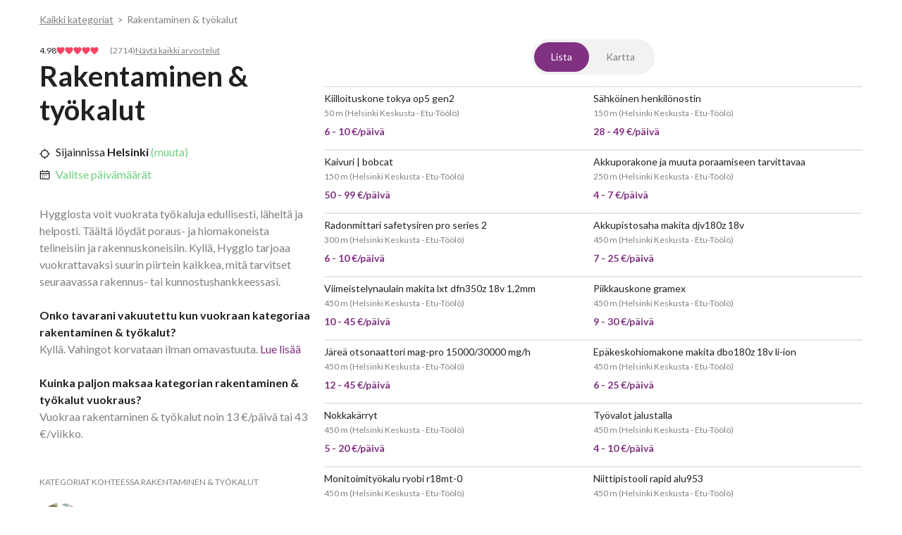

--- FILE ---
content_type: text/html; charset=utf-8
request_url: https://www.hygglo.fi/category/17-rakentaminen-tyokalut?ref=blog.hygglo.fi
body_size: 50174
content:
<!DOCTYPE html><html lang="fi-FI"><head><meta charSet="utf-8" data-next-head=""/><meta name="viewport" content="width=device-width, initial-scale=1.0, maximum-scale=1.0, user-scalable=0" data-next-head=""/><link rel="icon" href="/_next/static/media/hygglo-favicon.846da1ab.ico" data-next-head=""/><title data-next-head="">Vuokraa rakentaminen &amp; työkalut Hygglon kautta</title><meta name="description" content="Hygglossa on 2007 ilmoitusta kategorialle Rakentaminen &amp; työkalut jota voit vuokrata noin 13 € per päivä tai 43 € per viikko. Hygglosta voit vuokrata työkaluja edullisesti, läheltä ja helposti. Täältä löydät poraus- ja hiomakoneista telineisiin ja rakennuskoneisiin. Kyllä, Hygglo tarjoaa vuokrattavaksi suurin piirtein kaikkea, mitä tarvitset seuraavassa rakennus- tai kunnostushankkeessasi.. Vahingot korvataan ilman omavastuuta. " data-next-head=""/><meta property="og:title" name="og:title" content="Vuokraa rakentaminen &amp; työkalut Hygglon kautta" data-next-head=""/><meta property="og:description" name="og:description" content="Hygglossa on 2007 ilmoitusta kategorialle Rakentaminen &amp; työkalut jota voit vuokrata noin 13 € per päivä tai 43 € per viikko. Hygglosta voit vuokrata työkaluja edullisesti, läheltä ja helposti. Täältä löydät poraus- ja hiomakoneista telineisiin ja rakennuskoneisiin. Kyllä, Hygglo tarjoaa vuokrattavaksi suurin piirtein kaikkea, mitä tarvitset seuraavassa rakennus- tai kunnostushankkeessasi.. Vahingot korvataan ilman omavastuuta. " data-next-head=""/><meta property="og:image" name="og:image" content="https://hygglo.imgix.net/products/f56053_metabo-kgs-216-m-kapp-og-gjaersag.jpg?w=1200&amp;h=630&amp;fit=clip&amp;auto=enhance&amp;w=1200&amp;h=630&amp;fit=clip&amp;auto=compress%2Cformat&amp;mark=%2Fstatic%2Fhygglo_logo_transparent_bg.png&amp;mark-w=280&amp;mark-align=bottom%2Cright&amp;mark-pad=30" data-next-head=""/><link rel="canonical" href="https://www.hygglo.fi/category/17-rakentaminen-tyokalut" data-next-head=""/><link rel="alternate" href="https://www.hygglo.se/category/17-bygg-verktyg" hrefLang="sv" data-next-head=""/><link rel="alternate" href="https://www.hygglo.no/category/17-bygg-verktoy" hrefLang="nb" data-next-head=""/><link rel="alternate" href="https://www.hygglo.dk/category/17-byggeri-og-vaerktoj" hrefLang="da" data-next-head=""/><link rel="alternate" href="https://www.hygglo.fi/category/17-rakentaminen-tyokalut" hrefLang="fi" data-next-head=""/><link rel="preload" href="https://hygglo.imgix.net/products/c29db3dd-27eb-4f49-8a6f-7f919076015b.jpg?h=275&amp;w=366&amp;dpr=2.0&amp;fit=crop&amp;auto=compress&amp;auto=enhance&amp;auto=format&amp;q=85" as="image" data-next-head=""/><link rel="preload" href="https://hygglo.imgix.net/profiles/ac98e9_olli-pekka.png?h=40&amp;w=40&amp;dpr=2.0&amp;fit=facearea&amp;auto=compress&amp;auto=enhance&amp;auto=format&amp;q=60&amp;facepad=3" as="image" data-next-head=""/><link rel="preload" href="https://hygglo.imgix.net/products/f2a787_sahkoinen-henkilonostin.jpg?h=275&amp;w=366&amp;dpr=2.0&amp;fit=crop&amp;auto=compress&amp;auto=enhance&amp;auto=format&amp;q=85" as="image" data-next-head=""/><link rel="preload" href="https://hygglo.imgix.net/products/d816cc_bobcat.jpg?h=275&amp;w=366&amp;dpr=2.0&amp;fit=crop&amp;auto=compress&amp;auto=enhance&amp;auto=format&amp;q=85" as="image" data-next-head=""/><link rel="preload" href="https://hygglo.imgix.net/profiles/d897ef_carl-jonathan.jpg?h=40&amp;w=40&amp;dpr=2.0&amp;fit=facearea&amp;auto=compress&amp;auto=enhance&amp;auto=format&amp;q=60&amp;facepad=3" as="image" data-next-head=""/><link rel="preload" href="https://hygglo.imgix.net/products/2ec402_akkuporakone-ja-muuta-poraamiseen-tarvittavaa.jpg?h=275&amp;w=366&amp;dpr=2.0&amp;fit=crop&amp;auto=compress&amp;auto=enhance&amp;auto=format&amp;q=85" as="image" data-next-head=""/><link rel="preload" href="https://hygglo.imgix.net/profiles/ba7861_antton-aleksanteri.jpg?h=40&amp;w=40&amp;dpr=2.0&amp;fit=facearea&amp;auto=compress&amp;auto=enhance&amp;auto=format&amp;q=60&amp;facepad=3" as="image" data-next-head=""/><link rel="preload" href="https://hygglo.imgix.net/products/902a43_radonmittari-safetysiren-pro-series-2.jpg?h=275&amp;w=366&amp;dpr=2.0&amp;fit=crop&amp;auto=compress&amp;auto=enhance&amp;auto=format&amp;q=85" as="image" data-next-head=""/><link rel="preload" href="https://hygglo.imgix.net/profiles/8765e6_jaakko-ilmari.jpg?h=40&amp;w=40&amp;dpr=2.0&amp;fit=facearea&amp;auto=compress&amp;auto=enhance&amp;auto=format&amp;q=60&amp;facepad=3" as="image" data-next-head=""/><link rel="preload" href="https://hygglo.imgix.net/products/ad334a_akkupistosaha-makita-djv180z-18v.jpg?h=275&amp;w=366&amp;dpr=2.0&amp;fit=crop&amp;auto=compress&amp;auto=enhance&amp;auto=format&amp;q=85" as="image" data-next-head=""/><link rel="preload" href="https://hygglo.imgix.net/profiles/ab0ccf1d-6a34-4a91-bca6-51e99545267b.jpg?h=40&amp;w=40&amp;dpr=2.0&amp;fit=facearea&amp;auto=compress&amp;auto=enhance&amp;auto=format&amp;q=60&amp;facepad=3" as="image" data-next-head=""/><meta http-equiv="X-UA-Compatible" content="IE=edge"/><link rel="preload" href="/_next/static/media/6ee7df5b3965574d-s.p.woff2" as="font" type="font/woff2" crossorigin="anonymous" data-next-font="size-adjust"/><link rel="preload" href="/_next/static/media/b5215411e8ce7768-s.p.woff2" as="font" type="font/woff2" crossorigin="anonymous" data-next-font="size-adjust"/><link rel="preload" href="/_next/static/media/756f9c755543fe29-s.p.woff2" as="font" type="font/woff2" crossorigin="anonymous" data-next-font="size-adjust"/><link rel="preload" href="/_next/static/media/25460892714ab800-s.p.woff2" as="font" type="font/woff2" crossorigin="anonymous" data-next-font="size-adjust"/><link rel="preload" href="/_next/static/media/9364c9a9ce248cb1-s.p.woff2" as="font" type="font/woff2" crossorigin="anonymous" data-next-font="size-adjust"/><link rel="preload" href="/_next/static/media/55c20a7790588da9-s.p.woff2" as="font" type="font/woff2" crossorigin="anonymous" data-next-font="size-adjust"/><link rel="preload" href="/_next/static/media/155cae559bbd1a77-s.p.woff2" as="font" type="font/woff2" crossorigin="anonymous" data-next-font="size-adjust"/><link rel="preload" href="/_next/static/media/4de1fea1a954a5b6-s.p.woff2" as="font" type="font/woff2" crossorigin="anonymous" data-next-font="size-adjust"/><link rel="preload" href="/_next/static/media/6d664cce900333ee-s.p.woff2" as="font" type="font/woff2" crossorigin="anonymous" data-next-font="size-adjust"/><link rel="preload" href="/_next/static/media/7ff6869a1704182a-s.p.woff2" as="font" type="font/woff2" crossorigin="anonymous" data-next-font="size-adjust"/><link rel="preload" href="/_next/static/css/b776ea687835d377.css?dpl=dpl_7DKVhetRmA92ao9k3nC5qDRnUBMP" as="style"/><link rel="preload" href="/_next/static/css/e98499a4bcf664d5.css?dpl=dpl_7DKVhetRmA92ao9k3nC5qDRnUBMP" as="style"/><link rel="preload" href="/_next/static/css/d994a66c9d3819c5.css?dpl=dpl_7DKVhetRmA92ao9k3nC5qDRnUBMP" as="style"/><meta name="sentry-trace" content="248be2c85d3108d6df180dd69a315230-6358a81023c5f807-0"/><meta name="baggage" content="sentry-environment=vercel-production,sentry-release=2a769d97c507989742eea3cbf49f65039f36b46e,sentry-public_key=d9818c88e89d20784db4c6f17ab8ece9,sentry-trace_id=248be2c85d3108d6df180dd69a315230,sentry-sampled=false"/><style data-next-head="">
html {
  font-family: 'Lato', 'Lato Fallback'
}
</style><script data-next-head="">!function(){try {var d=document.documentElement.classList;d.remove('t_dark');d.remove('t_light');var e=localStorage.getItem('theme');if("system"===e||(!e&&true)){var t="(prefers-color-scheme: dark)",m=window.matchMedia(t);m.media!==t||m.matches?d.add('t_dark'):d.add('t_light')}else if(e) var x={"dark":"t_dark","light":"t_light"};d.add(x[e])}catch(e){}}()</script><link rel="stylesheet" href="/_next/static/css/b776ea687835d377.css?dpl=dpl_7DKVhetRmA92ao9k3nC5qDRnUBMP" data-n-g=""/><link rel="stylesheet" href="/_next/static/css/e98499a4bcf664d5.css?dpl=dpl_7DKVhetRmA92ao9k3nC5qDRnUBMP" data-n-p=""/><link rel="stylesheet" href="/_next/static/css/d994a66c9d3819c5.css?dpl=dpl_7DKVhetRmA92ao9k3nC5qDRnUBMP" data-n-p=""/><noscript data-n-css=""></noscript><script defer="" noModule="" src="/_next/static/chunks/polyfills-42372ed130431b0a.js?dpl=dpl_7DKVhetRmA92ao9k3nC5qDRnUBMP"></script><script src="/_next/static/chunks/webpack-77d6c751a3ac56ff.js?dpl=dpl_7DKVhetRmA92ao9k3nC5qDRnUBMP" defer=""></script><script src="/_next/static/chunks/framework-8cc3a53049a387f8.js?dpl=dpl_7DKVhetRmA92ao9k3nC5qDRnUBMP" defer=""></script><script src="/_next/static/chunks/main-aa0da3e66f9369df.js?dpl=dpl_7DKVhetRmA92ao9k3nC5qDRnUBMP" defer=""></script><script src="/_next/static/chunks/pages/_app-a3f5aa203cba381a.js?dpl=dpl_7DKVhetRmA92ao9k3nC5qDRnUBMP" defer=""></script><script src="/_next/static/chunks/9352-9f67f1d2d80f8871.js?dpl=dpl_7DKVhetRmA92ao9k3nC5qDRnUBMP" defer=""></script><script src="/_next/static/chunks/3818-a9173d77bc216a62.js?dpl=dpl_7DKVhetRmA92ao9k3nC5qDRnUBMP" defer=""></script><script src="/_next/static/chunks/6002-9a6b5ca186150f61.js?dpl=dpl_7DKVhetRmA92ao9k3nC5qDRnUBMP" defer=""></script><script src="/_next/static/chunks/pages/category/%5B...slugs%5D-b5d627c749e5a0e0.js?dpl=dpl_7DKVhetRmA92ao9k3nC5qDRnUBMP" defer=""></script><script src="/_next/static/kiCEUSYrNVQBbgy7WotaS/_buildManifest.js?dpl=dpl_7DKVhetRmA92ao9k3nC5qDRnUBMP" defer=""></script><script src="/_next/static/kiCEUSYrNVQBbgy7WotaS/_ssgManifest.js?dpl=dpl_7DKVhetRmA92ao9k3nC5qDRnUBMP" defer=""></script><style id="react-native-stylesheet">[stylesheet-group="0"]{}
body{margin:0;}
button::-moz-focus-inner,input::-moz-focus-inner{border:0;padding:0;}
html{-ms-text-size-adjust:100%;-webkit-text-size-adjust:100%;-webkit-tap-highlight-color:rgba(0,0,0,0);}
input::-webkit-search-cancel-button,input::-webkit-search-decoration,input::-webkit-search-results-button,input::-webkit-search-results-decoration{display:none;}
[stylesheet-group="1"]{}
.css-11aywtz{-moz-appearance:textfield;-webkit-appearance:none;background-color:rgba(0,0,0,0.00);border-bottom-left-radius:0px;border-bottom-right-radius:0px;border-top-left-radius:0px;border-top-right-radius:0px;border:0 solid black;box-sizing:border-box;font:14px -apple-system,BlinkMacSystemFont,"Segoe UI",Roboto,Helvetica,Arial,sans-serif;margin:0px;padding:0px;resize:none;}
.css-146c3p1{background-color:rgba(0,0,0,0.00);border:0 solid black;box-sizing:border-box;color:rgba(0,0,0,1.00);display:inline;font:14px -apple-system,BlinkMacSystemFont,"Segoe UI",Roboto,Helvetica,Arial,sans-serif;list-style:none;margin:0px;padding:0px;position:relative;text-align:start;text-decoration:none;white-space:pre-wrap;word-wrap:break-word;}
.css-1jxf684{background-color:rgba(0,0,0,0.00);border:0 solid black;box-sizing:border-box;color:inherit;display:inline;font:inherit;list-style:none;margin:0px;padding:0px;position:relative;text-align:inherit;text-decoration:none;white-space:inherit;word-wrap:break-word;}
.css-9pa8cd{bottom:0px;height:100%;left:0px;opacity:0;position:absolute;right:0px;top:0px;width:100%;z-index:-1;}
.css-g5y9jx{align-content:flex-start;align-items:stretch;background-color:rgba(0,0,0,0.00);border:0 solid black;box-sizing:border-box;display:flex;flex-basis:auto;flex-direction:column;flex-shrink:0;list-style:none;margin:0px;min-height:0px;min-width:0px;padding:0px;position:relative;text-decoration:none;z-index:0;}
[stylesheet-group="2"]{}
.r-13awgt0{flex:1;}
.r-1awa8pu{border-bottom-color:rgba(101,119,134,1.00);border-left-color:rgba(101,119,134,1.00);border-right-color:rgba(101,119,134,1.00);border-top-color:rgba(101,119,134,1.00);}
.r-1d4xg89{border-bottom-color:rgba(170,184,194,1.00);border-left-color:rgba(170,184,194,1.00);border-right-color:rgba(170,184,194,1.00);border-top-color:rgba(170,184,194,1.00);}
.r-1f68r3u{border-bottom-color:rgba(112,112,112,1.00);border-left-color:rgba(112,112,112,1.00);border-right-color:rgba(112,112,112,1.00);border-top-color:rgba(112,112,112,1.00);}
.r-1j16mh1{border-bottom-left-radius:100%;border-bottom-right-radius:100%;border-top-left-radius:100%;border-top-right-radius:100%;}
.r-1jkafct{border-bottom-left-radius:2px;border-bottom-right-radius:2px;border-top-left-radius:2px;border-top-right-radius:2px;}
.r-1jyn79y{border-bottom-color:rgba(0,150,136,1.00);border-left-color:rgba(0,150,136,1.00);border-right-color:rgba(0,150,136,1.00);border-top-color:rgba(0,150,136,1.00);}
.r-1ll9vgx{border-bottom-color:rgba(0,122,255,1.00);border-left-color:rgba(0,122,255,1.00);border-right-color:rgba(0,122,255,1.00);border-top-color:rgba(0,122,255,1.00);}
.r-1phboty{border-bottom-style:solid;border-left-style:solid;border-right-style:solid;border-top-style:solid;}
.r-1qsk4np{overflow-x:clip;overflow-y:clip;}
.r-1udh08x{overflow-x:hidden;overflow-y:hidden;}
.r-4a18lf{border-bottom-color:rgba(255,0,0,1.00);border-left-color:rgba(255,0,0,1.00);border-right-color:rgba(255,0,0,1.00);border-top-color:rgba(255,0,0,1.00);}
.r-60ke3l{border-bottom-color:rgba(0,128,0,1.00);border-left-color:rgba(0,128,0,1.00);border-right-color:rgba(0,128,0,1.00);border-top-color:rgba(0,128,0,1.00);}
.r-9x6qib{border-bottom-color:rgba(204,214,221,1.00);border-left-color:rgba(204,214,221,1.00);border-right-color:rgba(204,214,221,1.00);border-top-color:rgba(204,214,221,1.00);}
.r-bb5flj{border-bottom-color:rgba(161,161,161,1.00);border-left-color:rgba(161,161,161,1.00);border-right-color:rgba(161,161,161,1.00);border-top-color:rgba(161,161,161,1.00);}
.r-crgep1{margin:0px;}
.r-d045u9{border-bottom-width:2px;border-left-width:2px;border-right-width:2px;border-top-width:2px;}
.r-edyy15{padding:8px;}
.r-fx7oqy{border-bottom-color:rgba(0,0,255,1.00);border-left-color:rgba(0,0,255,1.00);border-right-color:rgba(0,0,255,1.00);border-top-color:rgba(0,0,255,1.00);}
.r-hvic4v{display:none;}
.r-krxsd3{display:-webkit-box;}
.r-qwd59z{border-bottom-left-radius:1px;border-bottom-right-radius:1px;border-top-left-radius:1px;border-top-right-radius:1px;}
.r-rs99b7{border-bottom-width:1px;border-left-width:1px;border-right-width:1px;border-top-width:1px;}
.r-t60dpp{padding:0px;}
.r-xoduu5{display:inline-flex;}
.r-y47klf{border-bottom-left-radius:20px;border-bottom-right-radius:20px;border-top-left-radius:20px;border-top-right-radius:20px;}
.r-ywje51{margin:auto;}
[stylesheet-group="2.1"]{}
.r-11gswi8{padding-left:3px;padding-right:3px;}
.r-17q4wm6{margin-left:5px;margin-right:5px;}
.r-1ntr0p{padding-left:5px;padding-right:5px;}
.r-1ubuhtd{padding-left:10px;padding-right:10px;}
[stylesheet-group="2.2"]{}
.r-10s2tm5{left:0%;}
.r-16o8guy{right:100%;}
.r-dqe1q{right:0%;}
.r-rci37q{left:100%;}
[stylesheet-group="3"]{}
.r-105ug2t{pointer-events:auto!important;}
.r-10ptun7{height:16px;}
.r-10v3vxq{transform:scaleX(-1);}
.r-10xqauy{padding-top:env(safe-area-inset-top);}
.r-11j9u27{visibility:hidden;}
.r-11mpjr4{background-color:rgba(223,223,223,1.00);}
.r-11udlyb{background-color:rgba(0,150,136,1.00);}
.r-11yh6sk{overflow-x:hidden;}
.r-12vffkv>*{pointer-events:auto;}
.r-12vffkv{pointer-events:none!important;}
.r-136ojw6{z-index:2;}
.r-13aq9py{animation-name:r-1iq689l;}
.r-13qz1uu{width:100%;}
.r-13tjlyg{transition-duration:0.1s;}
.r-14g73ha{height:15px;}
.r-14lw9ot{background-color:rgba(255,255,255,1.00);}
.r-14sbq61{background-color:rgba(33,150,243,1.00);}
.r-150rngu{-webkit-overflow-scrolling:touch;}
.r-15d164r{margin-bottom:10px;}
.r-16y2uox{flex-grow:1;}
.r-173mzie{transform:scaleY(-1);}
.r-1777fci{justify-content:center;}
.r-17bb2tj{animation-duration:0.75s;}
.r-17hmhgr{transform:rotate(45deg);}
.r-17k89er{transform:translateY(4px) rotate(-45deg);}
.r-17leim2{background-repeat:repeat;}
.r-18u37iz{flex-direction:row;}
.r-199wky7{width:30px;}
.r-19wmn03{width:20px;}
.r-19z077z{touch-action:none;}
.r-1abnn5w{animation-play-state:paused;}
.r-1acpoxo{width:36px;}
.r-1aiqnjv{font-family:monospace,monospace;}
.r-1awozwy{align-items:center;}
.r-1ax5ac2{transform:rotate(-45deg);}
.r-1ay1djp{animation-duration:1s;}
.r-1b43r93{font-size:14px;}
.r-1b6yd1w{font-size:19px;}
.r-1b94p3d{width:15px;}
.r-1c6unfx{forced-color-adjust:none;}
.r-1d2ajep{border-right-width:1.5px;}
.r-1d2f490{left:0px;}
.r-1d5kdc7{flex-direction:column-reverse;}
.r-1dernwh{height:70%;}
.r-1ei5mc7{cursor:inherit;}
.r-1euycsn{flex-direction:row-reverse;}
.r-1ewcgjf{box-shadow:0px 1px 3px rgba(0,0,0,0.5);}
.r-1ff274t{text-align:right;}
.r-1ffj0ar{background-color:rgba(0,0,0,0.40);}
.r-1g7fiml{height:30px;}
.r-1ghxqbu{font-variant:tabular-nums;}
.r-1h42j52{color:rgba(199,199,205,1.00);}
.r-1i6wzkk{-moz-transition-property:opacity;-webkit-transition-property:opacity;transition-property:opacity;}
.r-1ielgck{animation-duration:300ms;}
.r-1iln25a{word-wrap:normal;}
.r-1inkyih{font-size:17px;}
.r-1janqcz{width:16px;}
.r-1jkjb{margin-left:8px;}
.r-1kfrs79{font-weight:600;}
.r-1kihuf0{align-self:center;}
.r-1ldzwu0{animation-timing-function:linear;}
.r-1loqt21{cursor:pointer;}
.r-1m04atk{padding-left:8px;}
.r-1mlwlqe{flex-basis:auto;}
.r-1mrlafo{background-position:0;}
.r-1muvv40{animation-iteration-count:infinite;}
.r-1niwhzg{background-color:rgba(0,0,0,0.00);}
.r-1ny4l3l{outline-style:none;}
.r-1o79hvu{border-top-width:1.5px;}
.r-1ocf4r9{scroll-snap-type:y mandatory;}
.r-1otgn73{touch-action:manipulation;}
.r-1p0dtai{bottom:0px;}
.r-1pi2tsx{height:100%;}
.r-1pz39u2{align-self:stretch;}
.r-1qd0xha{font-family:-apple-system,BlinkMacSystemFont,"Segoe UI",Roboto,Helvetica,Arial,sans-serif;}
.r-1qulhi1{animation-name:r-1pzkwqh;}
.r-1r8g8re{height:36px;}
.r-1rnoaur{overflow-y:auto;}
.r-1sg8ghl{z-index:1000;}
.r-1sxrcry{background-size:auto;}
.r-1udbk01{text-overflow:ellipsis;}
.r-1uypc71{animation-timing-function:ease-in;}
.r-1w6e6rj{flex-wrap:wrap;}
.r-1wbh5a2{flex-shrink:1;}
.r-1wtj0ep{justify-content:space-between;}
.r-1wyyakw{z-index:-1;}
.r-1xcajam{position:fixed;}
.r-1xnzce8{-moz-user-select:text;-webkit-user-select:text;user-select:text;}
.r-1xzupcd{width:13px;}
.r-1yef0xd{animation-name:r-11cv4x;}
.r-1ym3vfp{background-color:rgba(208,212,218,1.00);}
.r-2eszeu::-webkit-scrollbar{display:none}
.r-2eszeu{scrollbar-width:none;}
.r-30o5oe{-moz-appearance:none;-ms-appearance:none;-webkit-appearance:none;appearance:none;}
.r-3s2u2q{white-space:nowrap;}
.r-417010{z-index:0;}
.r-4gszlv{background-size:cover;}
.r-4v7adb{height:5px;}
.r-54hpgq{transform:translateY(-5px) rotate(135deg);}
.r-5kkj8d{border-top-width:1px;}
.r-633pao{pointer-events:none!important;}
.r-6dt33c{opacity:1;}
.r-6taxm2:-ms-input-placeholder{color:var(--placeholderTextColor);opacity:1;}
.r-6taxm2::-moz-placeholder{color:var(--placeholderTextColor);opacity:1;}
.r-6taxm2::-webkit-input-placeholder{color:var(--placeholderTextColor);opacity:1;}
.r-6taxm2::placeholder{color:var(--placeholderTextColor);opacity:1;}
.r-7cikom{font-size:inherit;}
.r-7q8q6z{cursor:default;}
.r-88pszg{margin-right:16px;}
.r-8akbws{-webkit-box-orient:vertical;}
.r-92p675{background-color:rgba(37,37,37,1.00);}
.r-97e31f{padding-bottom:env(safe-area-inset-bottom);}
.r-97wbjc{margin-left:11px;}
.r-9q7g8w{border-top-color:rgba(37,37,37,1.00);}
.r-a023e6{font-size:15px;}
.r-agouwx{transform:translateZ(0);}
.r-ah5dr5>*{pointer-events:none;}
.r-ah5dr5{pointer-events:auto!important;}
.r-al30tu{color:rgba(0,122,255,1.00);}
.r-b0o2pk{border-top-color:rgba(222,222,222,1.00);}
.r-bi4vy9{transform:translateY(100%);}
.r-buy8e9{overflow-y:hidden;}
.r-bv2aro{padding-left:env(safe-area-inset-left);}
.r-c68hjy{color:rgba(161,161,161,1.00);}
.r-cpa5s6{scroll-snap-align:start;}
.r-d7397y{left:-0.5px;}
.r-dkge59{background-color:rgba(170,184,194,1.00);}
.r-dnmrzs{max-width:100%;}
.r-drfeu3{background-color:rgba(0,0,0,0.50);}
.r-eafdt9{transition-duration:0.15s;}
.r-ebwn4k{animation-name:r-q67da2;}
.r-ehq7j7{background-size:contain;}
.r-epq5cr{height:2px;}
.r-eqz5dr{flex-direction:column;}
.r-fdjqy7{text-align:left;}
.r-fpub7{color:rgba(0,0,0,0.00);}
.r-g3mlsw{animation-name:r-t2lo5v;}
.r-ghxds0{transform:translateY(0%);}
.r-gtdqiz{position:-webkit-sticky;position:sticky;}
.r-howw7u{color:rgba(255,0,0,1.00);}
.r-hxflta{padding-right:env(safe-area-inset-right);}
.r-ipm5af{top:0px;}
.r-jwli3a{color:rgba(255,255,255,1.00);}
.r-k200y{align-self:flex-start;}
.r-kf5qoz{left:-5.5px;}
.r-lfnkf6{background-color:rgba(35,35,35,1.00);}
.r-lltvgl{overflow-x:auto;}
.r-lrvibr{-moz-user-select:none;-webkit-user-select:none;user-select:none;}
.r-majxgm{font-weight:500;}
.r-mfh4gg{scroll-snap-type:x mandatory;}
.r-mhe3cw{z-index:10;}
.r-mqqhkj{background-color:rgba(248,248,248,1.00);}
.r-mszm1p{padding-right:11px;}
.r-n6v787{font-size:13px;}
.r-njp1lv{padding-top:1px;}
.r-nvplwv{animation-timing-function:ease-out;}
.r-orgf3d{opacity:0;}
.r-q4m81j{text-align:center;}
.r-rs94m5{background-image:url("[data-uri]");}
.r-sfbmgh{z-index:9999;}
.r-tmtnm0{height:45px;}
.r-tsynxw{text-transform:uppercase;}
.r-u6sd8q{background-repeat:no-repeat;}
.r-u8s1d{position:absolute;}
.r-u92y06{background-color:rgba(255,165,0,1.00);}
.r-uoibet{transform:rotate(180deg);}
.r-ur6pnr{height:42px;}
.r-uzqwk8{margin-left:22px;}
.r-van48c{caret-color:transparent;}
.r-vvn4in{background-position:center;}
.r-x3cy2q{background-size:100% 100%;}
.r-xx3c9p{animation-name:r-imtty0;}
.r-z80fyv{height:20px;}
.r-zchlnj{right:0px;}
.r-zl2h9q{margin-bottom:2px;}
@-webkit-keyframes r-11cv4x{0%{transform:rotate(0deg);}100%{transform:rotate(360deg);}}
@-webkit-keyframes r-1iq689l{0%{transform:translateY(0%);}100%{transform:translateY(100%);}}
@-webkit-keyframes r-1pzkwqh{0%{transform:translateY(100%);}100%{transform:translateY(0%);}}
@-webkit-keyframes r-imtty0{0%{opacity:0;}100%{opacity:1;}}
@-webkit-keyframes r-q67da2{0%{transform:translateX(-100%);}100%{transform:translateX(400%);}}
@-webkit-keyframes r-t2lo5v{0%{opacity:1;}100%{opacity:0;}}
@keyframes r-11cv4x{0%{transform:rotate(0deg);}100%{transform:rotate(360deg);}}
@keyframes r-1iq689l{0%{transform:translateY(0%);}100%{transform:translateY(100%);}}
@keyframes r-1pzkwqh{0%{transform:translateY(100%);}100%{transform:translateY(0%);}}
@keyframes r-imtty0{0%{opacity:0;}100%{opacity:1;}}
@keyframes r-q67da2{0%{transform:translateX(-100%);}100%{transform:translateX(400%);}}
@keyframes r-t2lo5v{0%{opacity:1;}100%{opacity:0;}}</style><style>:root ._dsp-flex{display:flex;}
:root ._ai-stretch{align-items:stretch;}
:root ._fb-auto{flex-basis:auto;}
:root ._bxs-border-box{box-sizing:border-box;}
:root ._pos-relative{position:relative;}
:root ._mih-0px{min-height:0px;}
:root ._miw-0px{min-width:0px;}
:root ._fs-0{flex-shrink:0;}
:root ._w-10037{width:100%;}
:root ._fd-column{flex-direction:column;}
:root ._fg-1{flex-grow:1;}
:root ._pos-fixed{position:fixed;}
:root ._pe-box-none>*{pointer-events:auto !important;} :root ._pe-box-none{pointer-events:none !important;}
:root ._t-0px{top:0px;}
:root ._b-0px{bottom:0px;}
:root ._l-0px{left:0px;}
:root ._r-0px{right:0px;}
:root ._maw-10037{max-width:100%;}
:root ._zi-100000{z-index:100000;}
@media (min-width: 661px){:root:root:root:root ._pb-_desktop_t-space-scr100302{padding-bottom:var(--t-space-screen);}}
:root ._fs-1{flex-shrink:1;}
:root ._h-10037{height:100%;}
:root ._maw-1200px{max-width:1200px;}
:root ._mr-auto{margin-right:auto;}
:root ._ml-auto{margin-left:auto;}
:root ._bg-background{background-color:var(--background);}
:root ._pt-0px{padding-top:0px;}
:root ._pb-0px{padding-bottom:0px;}
:root ._pr-0px{padding-right:0px;}
:root ._pl-0px{padding-left:0px;}
@media (max-width: 660px){:root:root:root ._dsp-_mobile_none{display:none;}}
:root ._fd-row{flex-direction:row;}
:root ._ai-center{align-items:center;}
:root ._fw-wrap{flex-wrap:wrap;}
:root ._pr-t-space-scr100302{padding-right:var(--t-space-screen);}
:root ._pl-t-space-scr100302{padding-left:var(--t-space-screen);}
:root ._pt-t-space-2{padding-top:var(--t-space-2);}
:root:root:root  ._o-0active-0--7:active{opacity:0.7 !important;}
:root ._dsp-inline{display:inline;}
:root ._ww-break-word{word-wrap:break-word;}
:root ._mt-0px{margin-top:0px;}
:root ._mr-0px{margin-right:0px;}
:root ._mb-0px{margin-bottom:0px;}
:root ._ml-0px{margin-left:0px;}
:root ._ff-f-family{font-family:var(--f-family);}
:root ._fow-f-weight-re98715119{font-weight:var(--f-weight-regular);}
:root ._fos-f-size-1{font-size:var(--f-size-1);}
:root ._lh-24px{line-height:24px;}
:root ._col-muted{color:var(--muted);}
:root ._ussel-auto{user-select:auto;-webkit-user-select:auto;}
:root ._whiteSpace-normal{white-space:normal;}
:root ._textDecorationLine-underline{text-decoration-line:underline;}
:root ._mr-5px{margin-right:5px;}
:root ._ml-5px{margin-left:5px;}
:root ._fow-f-weight-me3083741{font-weight:var(--f-weight-medium);}
:root ._fos-14px{font-size:14px;}
:root ._lh-18px{line-height:18px;}
:root ._textDecorationLine-none{text-decoration-line:none;}
@media (min-width: 1021px){:root:root:root:root:root:root:root:root:root:root:root ._gap-_gtMd_t-space-4{gap:var(--t-space-4);}}
@media (min-width: 1021px){:root:root:root:root:root:root:root:root:root:root:root ._fd-_gtMd_row{flex-direction:row;}}
:root ._dsp-contents{display:contents;}
@media (min-width: 661px){:root:root:root:root ._dsp-_desktop_none{display:none;}}
:root ._pt-t-space-1{padding-top:var(--t-space-1);}
:root ._pb-t-space-1--53{padding-bottom:var(--t-space-1--5);}
:root ._whiteSpace-nowrap{white-space:nowrap;}
:root ._fow-f-weight-bo3448{font-weight:var(--f-weight-bold);}
:root ._fos-24px{font-size:24px;}
:root ._lh-32px{line-height:32px;}
:root ._col-foreground{color:var(--foreground);}
:root ._ox-hidden{overflow-x:hidden;}
:root ._oy-hidden{overflow-y:hidden;}
:root ._textOverflow-ellipsis{text-overflow:ellipsis;}
:root ._whiteSpace-pre-wrap{white-space:pre-wrap;}
:root ._fow-f-weight-li102323{font-weight:var(--f-weight-light);}
:root ._gap-t-space-0--53{gap:var(--t-space-0--5);}
:root ._fos-f-size-0{font-size:var(--f-size-0);}
:root ._w-76px{width:76px;}
:root ._pos-absolute{position:absolute;}
:root ._jc-center{justify-content:center;}
:root ._w-12px{width:12px;}
:root ._h-12px{height:12px;}
:root ._w-80px{width:80px;}
@media (hover) {:root:root  ._cur-0hover-pointer:hover{cursor:pointer !important;}}
@media (max-width: 1020px){:root:root:root:root:root:root ._pr-_md_t-space-scr100302{padding-right:var(--t-space-screen);}}
@media (max-width: 1020px){:root:root:root:root:root:root ._pl-_md_t-space-scr100302{padding-left:var(--t-space-screen);}}
:root ._mb-t-space-2{margin-bottom:var(--t-space-2);}
@media (min-width: 1021px){:root:root:root:root:root:root:root:root:root:root:root ._fs-_gtMd_2{flex-shrink:2;}}
@media (min-width: 1021px){:root:root:root:root:root:root:root:root:root:root:root ._pt-_gtMd_t-space-1--53{padding-top:var(--t-space-1--5);}}
@media (min-width: 1021px){:root:root:root:root:root:root:root:root:root:root:root ._pl-_gtMd_t-space-scr100302{padding-left:var(--t-space-screen);}}
@media (min-width: 661px){:root:root:root:root ._dsp-_desktop_flex{display:flex;}}
:root ._dsp-none{display:none;}
:root ._mt-t-space-1{margin-top:var(--t-space-1);}
:root ._mb-t-space-3{margin-bottom:var(--t-space-3);}
:root ._fos-40px{font-size:40px;}
:root ._lh-48px{line-height:48px;}
@media (min-width: 661px){:root:root:root:root ._mb-_desktop_t-space-3{margin-bottom:var(--t-space-3);}}
:root ._mb-t-space-1{margin-bottom:var(--t-space-1);}
:root ._w-auto{width:auto;}
:root ._mr-t-space-1{margin-right:var(--t-space-1);}
:root ._mt-5px{margin-top:5px;}
:root ._w-15px{width:15px;}
:root ._h-15px{height:15px;}
:root ._fos-16px{font-size:16px;}
@media (hover) {:root:root  ._col-0hover-foregroundL3230378:hover{color:var(--foregroundLight) !important;}}
@media (hover) {:root:root  ._col-0hover-accentDark:hover{color:var(--accentDark) !important;}}
:root ._col-accent{color:var(--accent);}
@media (hover) {:root:root  ._col-0hover-primaryLigh116:hover{color:var(--primaryLight) !important;}}
:root ._col-primary{color:var(--primary);}
:root ._cur-pointer{cursor:pointer;}
@media (max-width: 1020px){:root:root:root:root:root:root ._dsp-_md_none{display:none;}}
@media (min-width: 1021px){:root:root:root:root:root:root:root:root:root:root:root ._fg-_gtMd_1{flex-grow:1;}}
@media (min-width: 1021px){:root:root:root:root:root:root:root:root:root:root:root ._fs-_gtMd_1{flex-shrink:1;}}
@media (min-width: 1021px){:root:root:root:root:root:root:root:root:root:root:root ._fb-_gtMd_auto{flex-basis:auto;}}
:root ._pb-t-space-2{padding-bottom:var(--t-space-2);}
:root ._fg-0{flex-grow:0;}
:root ._bg-surface{background-color:var(--surface);}
:root ._pt-t-space-0--53{padding-top:var(--t-space-0--5);}
:root ._pr-t-space-0--53{padding-right:var(--t-space-0--5);}
:root ._pb-t-space-0--53{padding-bottom:var(--t-space-0--5);}
:root ._pl-t-space-0--53{padding-left:var(--t-space-0--5);}
:root ._btlr-t-radius-3{border-top-left-radius:var(--t-radius-3);}
:root ._btrr-t-radius-3{border-top-right-radius:var(--t-radius-3);}
:root ._bbrr-t-radius-3{border-bottom-right-radius:var(--t-radius-3);}
:root ._bblr-t-radius-3{border-bottom-left-radius:var(--t-radius-3);}
:root ._col-surface{color:var(--surface);}
:root ._bg-primary{background-color:var(--primary);}
:root ._pr-t-space-3{padding-right:var(--t-space-3);}
:root ._pl-t-space-3{padding-left:var(--t-space-3);}
:root ._pt-t-space-1--53{padding-top:var(--t-space-1--5);}
:root ._col-primaryFore1237460601{color:var(--primaryForeground);}
:root ._cur-inherit{cursor:inherit;}
:root ._btc-primary{border-top-color:var(--primary);}
:root ._brc-primary{border-right-color:var(--primary);}
:root ._bbc-primary{border-bottom-color:var(--primary);}
:root ._blc-primary{border-left-color:var(--primary);}
:root ._fb-1px{flex-basis:1px;}
:root ._w-302px{width:302px;}
:root ._aspectRatio-1--33333333331508756256{aspect-ratio:1.3333333333333333;}
:root ._bbrr-24px{border-bottom-right-radius:24px;}
:root ._btlr-24px{border-top-left-radius:24px;}
:root ._bblr-6px{border-bottom-left-radius:6px;}
:root ._btrr-6px{border-top-right-radius:6px;}
:root ._btc-border{border-top-color:var(--border);}
:root ._brc-border{border-right-color:var(--border);}
:root ._bbc-border{border-bottom-color:var(--border);}
:root ._blc-border{border-left-color:var(--border);}
:root ._btw-1px{border-top-width:1px;}
:root ._brw-1px{border-right-width:1px;}
:root ._bbw-1px{border-bottom-width:1px;}
:root ._blw-1px{border-left-width:1px;}
:root ._bts-solid{border-top-style:solid;}
:root ._brs-solid{border-right-style:solid;}
:root ._bbs-solid{border-bottom-style:solid;}
:root ._bls-solid{border-left-style:solid;}
:root ._t-t-space-1{top:var(--t-space-1);}
:root ._r-t-space-1{right:var(--t-space-1);}
:root ._gap-t-space-1--53{gap:var(--t-space-1--5);}
:root ._fos-10px{font-size:10px;}
:root ._lh-16px{line-height:16px;}
:root ._btlr-t-radius-0-1448{border-top-left-radius:var(--t-radius-0--5);}
:root ._btrr-t-radius-0-1448{border-top-right-radius:var(--t-radius-0--5);}
:root ._bbrr-t-radius-0-1448{border-bottom-right-radius:var(--t-radius-0--5);}
:root ._bblr-t-radius-0-1448{border-bottom-left-radius:var(--t-radius-0--5);}
:root ._tt-uppercase{text-transform:uppercase;}
:root ._pr-t-space-1{padding-right:var(--t-space-1);}
:root ._pl-t-space-1{padding-left:var(--t-space-1);}
:root ._w-24px{width:24px;}
:root ._h-24px{height:24px;}
:root ._w-100px{width:100px;}
:root ._b-t-space-1{bottom:var(--t-space-1);}
:root ._l-t-space-1{left:var(--t-space-1);}
:root ._w-16px{width:16px;}
:root ._h-16px{height:16px;}
@media (min-width: 661px){:root:root:root:root ._mt-_desktop_t-space-1{margin-top:var(--t-space-1);}}
:root ._mt-t-space-1--53{margin-top:var(--t-space-1--5);}
:root ._mt-t-space-0--53{margin-top:var(--t-space-0--5);}
:root ._fos-12px{font-size:12px;}
:root ._jc-space-betwe3241{justify-content:space-between;}
:root ._w-40px{width:40px;}
:root ._h-40px{height:40px;}
:root ._w-94--88px{width:94.88px;}
:root:root:root  ._bg-0active-primaryDark:active{background-color:var(--primaryDark) !important;}
@media (hover) {:root:root  ._bg-0hover-primaryDark:hover{background-color:var(--primaryDark) !important;}}
:root ._btlr-t-radius-2{border-top-left-radius:var(--t-radius-2);}
:root ._btrr-t-radius-2{border-top-right-radius:var(--t-radius-2);}
:root ._bbrr-t-radius-2{border-bottom-right-radius:var(--t-radius-2);}
:root ._bblr-t-radius-2{border-bottom-left-radius:var(--t-radius-2);}
:root ._o-1{opacity:1;}
:root ._gap-t-space-1{gap:var(--t-space-1);}
:root ._mt-t-space-3{margin-top:var(--t-space-3);}
@media (min-width: 661px){:root:root:root:root ._h-_desktop_auto{height:auto;}}
@media (min-width: 661px){:root:root:root:root ._fg-_desktop_0{flex-grow:0;}}
@media (min-width: 661px){:root:root:root:root ._fs-_desktop_1{flex-shrink:1;}}
@media (min-width: 661px){:root:root:root:root ._fb-_desktop_auto{flex-basis:auto;}}
@media (min-width: 661px){:root:root:root:root ._btlr-_desktop_t-radius-1{border-top-left-radius:var(--t-radius-1);}}
@media (min-width: 661px){:root:root:root:root ._btrr-_desktop_t-radius-1{border-top-right-radius:var(--t-radius-1);}}
@media (min-width: 661px){:root:root:root:root ._bbrr-_desktop_t-radius-1{border-bottom-right-radius:var(--t-radius-1);}}
@media (min-width: 661px){:root:root:root:root ._bblr-_desktop_t-radius-1{border-bottom-left-radius:var(--t-radius-1);}}
@media (min-width: 661px){:root:root:root:root ._aspectRatio-_desktop_1{aspect-ratio:1;}}
@media (min-width: 661px){:root:root:root:root ._mah-_desktop_360px{max-height:360px;}}
@media (min-width: 661px){:root:root:root:root ._mih-_desktop_500px{min-height:500px;}}
:root ._background-surface{background:var(--surface);}
:root ._pr-t-space-2{padding-right:var(--t-space-2);}
:root ._pl-t-space-2{padding-left:var(--t-space-2);}
@media (hover) {:root:root  ._col-0hover-secondaryDa3641:hover{color:var(--secondaryDark) !important;}}
:root ._h-t-size-mobi1188754879{height:var(--t-size-mobileMenuHeight);}
:root ._mt-t-space-2{margin-top:var(--t-space-2);}
:root ._pb-96px{padding-bottom:96px;}
:root ._gap-t-space-6{gap:var(--t-space-6);}
@media (min-width: 1021px){:root:root:root:root:root:root:root:root:root:root:root ._ai-_gtMd_flex-start{align-items:flex-start;}}
:root ._gap-t-space-3{gap:var(--t-space-3);}
:root ._h-300px{height:300px;}
:root ._t-t-space-3{top:var(--t-space-3);}
:root ._r-t-space-3{right:var(--t-space-3);}
:root ._zi-1{z-index:1;}
:root ._w-20px{width:20px;}
:root ._h-20px{height:20px;}
:root ._w-96px{width:96px;}
:root ._h-96px{height:96px;}
:root ._fos-32px{font-size:32px;}
:root ._lh-40px{line-height:40px;}
:root ._col-white{color:var(--white);}
@media (min-width: 1021px){:root:root:root:root:root:root:root:root:root:root:root ._w-_gtMd_450px{width:450px;}}
@media (min-width: 1021px){:root:root:root:root:root:root:root:root:root:root:root ._mr-_gtMd_0px{margin-right:0px;}}
@media (min-width: 1021px){:root:root:root:root:root:root:root:root:root:root:root ._ml-_gtMd_0px{margin-left:0px;}}
:root ._mr-t-space-scr100302{margin-right:var(--t-space-screen);}
:root ._ml-t-space-scr100302{margin-left:var(--t-space-screen);}
:root ._btc-surface{border-top-color:var(--surface);}
:root ._brc-surface{border-right-color:var(--surface);}
:root ._bbc-surface{border-bottom-color:var(--surface);}
:root ._blc-surface{border-left-color:var(--surface);}
:root ._pt-24px{padding-top:24px;}
:root ._pr-24px{padding-right:24px;}
:root ._pb-24px{padding-bottom:24px;}
:root ._pl-24px{padding-left:24px;}
:root ._gap-t-space-2{gap:var(--t-space-2);}
:root ._ai-flex-start{align-items:flex-start;}
:root ._bxsh-0px20px20px1771525086{box-shadow:0px 20px 20px rgba(0,0,0,0.1);}
:root ._mt-auto{margin-top:auto;}
:root ._whiteSpace-pre-line{white-space:pre-line;}
:root ._gap-t-space-0{gap:var(--t-space-0);}
@media (min-width: 1021px){:root:root:root:root:root:root:root:root:root:root:root ._ai-_gtMd_center{align-items:center;}}
@media (min-width: 1021px){:root:root:root:root:root:root:root:root:root:root:root ._jc-_gtMd_space-betwe3241{justify-content:space-between;}}
@media (min-width: 1021px){:root:root:root:root:root:root:root:root:root:root:root ._maw-_gtMd_300px{max-width:300px;}}
@media (max-width: 660px){:root:root:root ._maw-_mobile_10037{max-width:100%;}}
@media (max-width: 660px){:root:root:root ._mt-_mobile_t-space-2{margin-top:var(--t-space-2);}}
:root ._btlr-8px{border-top-left-radius:8px;}
:root ._btrr-8px{border-top-right-radius:8px;}
:root ._bbrr-8px{border-bottom-right-radius:8px;}
:root ._bblr-8px{border-bottom-left-radius:8px;}
:root ._bg-input{background-color:var(--input);}
:root ._h-38px{height:38px;}
:root ._bxsh-0px2px4pxco1206146374{box-shadow:0px 2px 4px color-mix(in srgb, var(--shadow) 10%, transparent);}
:root ._w-18px{width:18px;}
:root ._h-18px{height:18px;}
@media (hover) {:root:root  ._cur-0hover-text:hover{cursor:text !important;}}
:root ._h-36px{height:36px;}
:root ._w-14px{width:14px;}
:root ._ml-t-space-0--53{margin-left:var(--t-space-0--5);}
@media (min-width: 1021px){:root:root:root:root:root:root:root:root:root:root:root ._w-_gtMd_6737{width:67%;}}
@media (min-width: 1021px){:root:root:root:root:root:root:root:root:root:root:root ._gap-_gtMd_t-space-6{gap:var(--t-space-6);}}
:root ._r-t-space-1--53{right:var(--t-space-1--5);}
:root ._t-t-space-1--53{top:var(--t-space-1--5);}
:root ._zi-10{z-index:10;}
:root ._h-32px{height:32px;}
:root ._w-32px{width:32px;}
:root ._btlr-32px{border-top-left-radius:32px;}
:root ._btrr-32px{border-top-right-radius:32px;}
:root ._bbrr-32px{border-bottom-right-radius:32px;}
:root ._bblr-32px{border-bottom-left-radius:32px;}
:root ._zi-100{z-index:100;}
:root ._bxsh-0px4px8pxrg1854112578{box-shadow:0px 4px 8px rgba(0, 0, 0, 0.2), 0px 2px 4px color-mix(in srgb, var(--shadow) 30%, transparent);}
@media (min-width: 661px){:root:root:root:root ._gap-_desktop_t-space-2{gap:var(--t-space-2);}}
@media (min-width: 661px){:root:root:root:root ._l-_desktop_t-space-4{left:var(--t-space-4);}}
@media (min-width: 661px){:root:root:root:root ._r-_desktop_t-space-4{right:var(--t-space-4);}}
@media (min-width: 661px){:root:root:root:root ._b-_desktop_t-space-4{bottom:var(--t-space-4);}}
:root ._b-t-space-3{bottom:var(--t-space-3);}
:root ._l-t-space-3{left:var(--t-space-3);}
:root ._fw-wrap-revers101{flex-wrap:wrap-reverse;}
:root ._jc-flex-start{justify-content:flex-start;}
:root ._fd-row-reverse{flex-direction:row-reverse;}
@media (min-width: 661px){:root:root:root:root ._w-_desktop_60px{width:60px;}}
@media (min-width: 661px){:root:root:root:root ._h-_desktop_60px{height:60px;}}
:root ._zi-0{z-index:0;}
:root ._w-t-size-6{width:var(--t-size-6);}
:root ._h-t-size-6{height:var(--t-size-6);}
:root ._btlr-16px{border-top-left-radius:16px;}
:root ._btrr-16px{border-top-right-radius:16px;}
:root ._bbrr-16px{border-bottom-right-radius:16px;}
:root ._bblr-16px{border-bottom-left-radius:16px;}
@media (min-width: 1021px){:root:root:root:root:root:root:root:root:root:root:root ._gap-_gtMd_t-space-3{gap:var(--t-space-3);}}
@media (min-width: 1021px){:root:root:root:root:root:root:root:root:root:root:root ._pr-_gtMd_0px{padding-right:0px;}}
@media (min-width: 1021px){:root:root:root:root:root:root:root:root:root:root:root ._pl-_gtMd_0px{padding-left:0px;}}
:root ._pt-0{padding-top:0;}
:root:root ._ox-_platformweb_hidden{overflow-x:hidden;}
:root:root ._oy-_platformweb_hidden{overflow-y:hidden;}
:root ._bg-card{background-color:var(--card);}
:root ._bxsh-0px8px20pxc1622189334{box-shadow:0px 8px 20px color-mix(in srgb, var(--shadow) 20%, transparent);}
@media (min-width: 661px){:root:root:root:root ._pr-_desktop_t-space-6{padding-right:var(--t-space-6);}}
@media (min-width: 661px){:root:root:root:root ._pl-_desktop_t-space-6{padding-left:var(--t-space-6);}}
@media (min-width: 661px){:root:root:root:root ._w-_desktop_6537{width:65%;}}
:root ._pt-t-space-3{padding-top:var(--t-space-3);}
:root ._pb-t-space-3{padding-bottom:var(--t-space-3);}
:root ._w-60px{width:60px;}
:root ._h-60px{height:60px;}
:root ._fos-f-size-5{font-size:var(--f-size-5);}
:root:root:root  ._col-0active-primaryDark:active{color:var(--primaryDark) !important;}
:root:root:root  ._btc-0active-primaryDark:active{border-top-color:var(--primaryDark) !important;}
:root:root:root  ._brc-0active-primaryDark:active{border-right-color:var(--primaryDark) !important;}
:root:root:root  ._bbc-0active-primaryDark:active{border-bottom-color:var(--primaryDark) !important;}
:root:root:root  ._blc-0active-primaryDark:active{border-left-color:var(--primaryDark) !important;}
@media (hover) {:root:root  ._col-0hover-primaryDark:hover{color:var(--primaryDark) !important;}}
@media (hover) {:root:root  ._btc-0hover-primaryDark:hover{border-top-color:var(--primaryDark) !important;}}
@media (hover) {:root:root  ._brc-0hover-primaryDark:hover{border-right-color:var(--primaryDark) !important;}}
@media (hover) {:root:root  ._bbc-0hover-primaryDark:hover{border-bottom-color:var(--primaryDark) !important;}}
@media (hover) {:root:root  ._blc-0hover-primaryDark:hover{border-left-color:var(--primaryDark) !important;}}
@media (min-width: 661px){:root:root:root:root ._mt-_desktop_t-space-2{margin-top:var(--t-space-2);}}
@media (min-width: 661px){:root:root:root:root ._w-_desktop_fit-content{width:fit-content;}}
:root ._bg-transparent{background-color:var(--transparent);}
@media (min-width: 661px){:root:root:root:root ._gap-_desktop_t-space-3{gap:var(--t-space-3);}}
@media (min-width: 661px){:root:root:root:root ._pt-_desktop_t-space-3{padding-top:var(--t-space-3);}}
@media (min-width: 661px){:root:root:root:root ._pr-_desktop_t-space-3{padding-right:var(--t-space-3);}}
@media (min-width: 661px){:root:root:root:root ._pb-_desktop_t-space-3{padding-bottom:var(--t-space-3);}}
@media (min-width: 661px){:root:root:root:root ._pl-_desktop_t-space-3{padding-left:var(--t-space-3);}}
@media (min-width: 661px){:root:root:root:root ._btlr-_desktop_t-radius-4{border-top-left-radius:var(--t-radius-4);}}
@media (min-width: 661px){:root:root:root:root ._btrr-_desktop_t-radius-4{border-top-right-radius:var(--t-radius-4);}}
@media (min-width: 661px){:root:root:root:root ._bbrr-_desktop_t-radius-4{border-bottom-right-radius:var(--t-radius-4);}}
@media (min-width: 661px){:root:root:root:root ._bblr-_desktop_t-radius-4{border-bottom-left-radius:var(--t-radius-4);}}
:root ._w-48px{width:48px;}
:root ._h-48px{height:48px;}
:root ._tt-lowercase{text-transform:lowercase;}
:root ._mb-t-space-0--53{margin-bottom:var(--t-space-0--5);}
@media (min-width: 661px){:root:root:root:root ._mt-_desktop_t-space-3{margin-top:var(--t-space-3);}}
@media (min-width: 661px){:root:root:root:root ._pr-_desktop_0px{padding-right:0px;}}
@media (min-width: 661px){:root:root:root:root ._pl-_desktop_0px{padding-left:0px;}}
:root ._mb-t-space-4{margin-bottom:var(--t-space-4);}
:root:root:root  ._o-0active-0--4:active{opacity:0.4 !important;}
@media (hover) {:root:root  ._o-0hover-0--6:hover{opacity:0.6 !important;}}
:root ._btw-0px{border-top-width:0px;}
:root ._brw-0px{border-right-width:0px;}
:root ._bbw-0px{border-bottom-width:0px;}
:root ._blw-0px{border-left-width:0px;}
:root ._ta-center{text-align:center;}
:root:root:root  ._bg-0active-accentDark:active{background-color:var(--accentDark) !important;}
@media (hover) {:root:root  ._bg-0hover-accentDark:hover{background-color:var(--accentDark) !important;}}
:root ._col-accentForeg108704142{color:var(--accentForeground);}
:root ._bg-accent{background-color:var(--accent);}
:root ._pt-t-space-scr100302{padding-top:var(--t-space-screen);}
:root ._w-75--731843575361853187{width:75.73184357541899px;}
:root ._w-88--48px{width:88.48px;}
:root ._w-92--8px{width:92.8px;}
@media (min-width: 661px){:root:root:root:root ._fd-_desktop_row{flex-direction:row;}}
@media (min-width: 661px){:root:root:root:root ._jc-_desktop_space-betwe3241{justify-content:space-between;}}
@media (min-width: 661px){:root:root:root:root ._ai-_desktop_baseline{align-items:baseline;}}
@media (min-width: 661px){:root:root:root:root ._w-_desktop_3037{width:30%;}}
:root ._ussel-none{user-select:none;-webkit-user-select:none;}
:root ._cur-default{cursor:default;}
:root ._w-92--48px{width:92.48px;}
:root ._w-75--6842105261506975561{width:75.6842105263158px;}
:root ._col-foregroundL3230378{color:var(--foregroundLight);}
:root ._w-70--545454545472552699{width:70.54545454545455px;}
:root ._w-72px{width:72px;}
:root ._fost-italic{font-style:italic;}
:root ._w-89--44px{width:89.44px;}
:root ._w-92px{width:92px;}
:root ._w-75--4098360651416452665{width:75.40983606557377px;}
:root ._w-95--04px{width:95.04px;}
:root ._w-93--28px{width:93.28px;}
:root ._w-89--6px{width:89.6px;}
:root ._w-85--28px{width:85.28px;}
:root ._w-90--72px{width:90.72px;}
:root ._w-95--68px{width:95.68px;}
:root ._w-93--12px{width:93.12px;}
:root ._w-95--2px{width:95.2px;}
:root ._w-94--56px{width:94.56px;}
:root ._w-95--84px{width:95.84px;}
:root ._w-94--08px{width:94.08px;}
:root ._w-95--52px{width:95.52px;}
:root ._w-94--4px{width:94.4px;}
:root:root ._pos-_platformweb_fixed{position:fixed;}
:root:root ._w-_platformweb_400px{width:400px;}
@media (max-width: 660px){:root:root:root ._l-_mobile_0px{left:0px;}}
@media (max-width: 660px){:root:root:root ._r-_mobile_0px{right:0px;}}
@media (max-width: 660px){:root:root:root ._w-_mobile_auto{width:auto;}}
:root ._als-center{align-self:center;}
:root ._mr-t-space-2{margin-right:var(--t-space-2);}
:root ._ml-t-space-2{margin-left:var(--t-space-2);}
:root ._maw-400px{max-width:400px;}
:root ._t-3537{top:35%;}
:root ._zi-2{z-index:2;}
:root ._l-calc50-216p1180324142{left:calc(50% - 216px);}
:root ._bxsh-0px4px20pxc1319468265{box-shadow:0px 4px 20px color-mix(in srgb, var(--shadow) 10%, transparent);}
:root ._w-94--72px{width:94.72px;}
@media (min-width: 1281px){:root:root:root:root:root:root:root:root:root:root:root:root ._fd-_gtLg_row{flex-direction:row;}}
:root ._bbrr-t-radius-5{border-bottom-right-radius:var(--t-radius-5);}
@media (min-width: 661px){:root:root:root:root ._h-_desktop_550px{height:550px;}}
:root ._h-400px{height:400px;}
:root ._pb-t-space-5{padding-bottom:var(--t-space-5);}
@media (min-width: 661px){:root:root:root:root ._fos-_desktop_48px{font-size:48px;}}
:root ._fos-f-size-6{font-size:var(--f-size-6);}
:root ._lh-56px{line-height:56px;}
:root ._fow-bold{font-weight:bold;}
:root ._fos-f-size-3{font-size:var(--f-size-3);}
@media (min-width: 661px){:root:root:root:root ._maw-_desktop_720px{max-width:720px;}}
:root ._btlr-100px{border-top-left-radius:100px;}
:root ._btrr-100px{border-top-right-radius:100px;}
:root ._bbrr-100px{border-bottom-right-radius:100px;}
:root ._bblr-100px{border-bottom-left-radius:100px;}
:root ._h-58px{height:58px;}
:root ._h-56px{height:56px;}
@media (hover) {:root:root  ._o-0hover-0--3:hover{opacity:0.3 !important;}}
:root:root:root  ._o-0active-0--3:active{opacity:0.3 !important;}
:root ._o-0--3{opacity:0.3;}
:root ._mah-42px{max-height:42px;}
:root ._mih-42px{min-height:42px;}
@media (min-width: 1281px){:root:root:root:root:root:root:root:root:root:root:root:root ._w-_gtLg_438px{width:438px;}}
@media (min-width: 1281px){:root:root:root:root:root:root:root:root:root:root:root:root ._pt-_gtLg_t-space-4{padding-top:var(--t-space-4);}}
@media (min-width: 1281px){:root:root:root:root:root:root:root:root:root:root:root:root ._pr-_gtLg_t-space-4{padding-right:var(--t-space-4);}}
@media (min-width: 1281px){:root:root:root:root:root:root:root:root:root:root:root:root ._pb-_gtLg_t-space-4{padding-bottom:var(--t-space-4);}}
@media (min-width: 1281px){:root:root:root:root:root:root:root:root:root:root:root:root ._pl-_gtLg_t-space-4{padding-left:var(--t-space-4);}}
:root:root ._w-_platformweb_fit-content{width:fit-content;}
:root ._btlr-1000px{border-top-left-radius:1000px;}
:root ._btrr-1000px{border-top-right-radius:1000px;}
:root ._bbrr-1000px{border-bottom-right-radius:1000px;}
:root ._bblr-1000px{border-bottom-left-radius:1000px;}
:root ._bg-primaryFore1237460601{background-color:var(--primaryForeground);}
:root ._pr-t-space-2--53{padding-right:var(--t-space-2--5);}
:root ._pl-t-space-2--53{padding-left:var(--t-space-2--5);}
:root ._h-t-size-4{height:var(--t-size-4);}
:root ._gap-t-space-5{gap:var(--t-space-5);}
:root ._mt-t-space-5{margin-top:var(--t-space-5);}
:root ._mih-300px{min-height:300px;}
:root ._w-89--28px{width:89.28px;}
:root ._pt-t-space-5{padding-top:var(--t-space-5);}
:root ._ml-t-space-1{margin-left:var(--t-space-1);}
:root ._pr-t-space-5{padding-right:var(--t-space-5);}
:root ._pl-t-space-5{padding-left:var(--t-space-5);}
:root ._w-358px{width:358px;}
:root ._dsp--webkit-box{display:-webkit-box;}
:root ._mb-t-space-1--53{margin-bottom:var(--t-space-1--5);}
:root ._WebkitLineClamp-2{-webkit-line-clamp:2;}
:root ._WebkitBoxOrient-vertical{-webkit-box-orient:vertical;}
:root ._fw-nowrap{flex-wrap:nowrap;}
@media (hover) {:root:root  ._textDecorationLine-0hover-underline:hover{text-decoration-line:underline !important;}}
@media (max-width: 660px){:root:root:root ._gap-_mobile_t-space-1--53{gap:var(--t-space-1--5);}}
@media (max-width: 660px){:root:root:root ._ai-_mobile_center{align-items:center;}}
@media (min-width: 661px){:root:root:root:root ._fd-_desktop_column{flex-direction:column;}}
@media (min-width: 661px){:root:root:root:root ._ai-_desktop_center{align-items:center;}}
:root ._btlr-t-radius-tr3728{border-top-left-radius:var(--t-radius-true);}
:root ._btrr-t-radius-tr3728{border-top-right-radius:var(--t-radius-true);}
:root ._bbrr-t-radius-tr3728{border-bottom-right-radius:var(--t-radius-true);}
:root ._bblr-t-radius-tr3728{border-bottom-left-radius:var(--t-radius-true);}
:root ._fb-2037{flex-basis:20%;}
:root ._miw-300px{min-width:300px;}
:root ._bxsh-0px10px20px895624998{box-shadow:0px 10px 20px color-mix(in srgb, var(--shadow) 10%, transparent);}
@media (min-width: 661px){:root:root:root:root ._ta-_desktop_center{text-align:center;}}
:root ._fos-f-size-2{font-size:var(--f-size-2);}
:root ._lh-f-lineHeigh112921{line-height:var(--f-lineHeight-2);}
:root ._btlr-t-radius-1{border-top-left-radius:var(--t-radius-1);}
:root ._btrr-t-radius-1{border-top-right-radius:var(--t-radius-1);}
:root ._bbrr-t-radius-1{border-bottom-right-radius:var(--t-radius-1);}
:root ._bblr-t-radius-1{border-bottom-left-radius:var(--t-radius-1);}
:root ._fb-4037{flex-basis:40%;}
@media (min-width: 1021px){:root:root:root:root:root:root:root:root:root:root:root ._mb-_gtMd_t-space-2{margin-bottom:var(--t-space-2);}}
:root ._w-104px{width:104px;}
:root ._h-104px{height:104px;}
:root ._btlr-52px{border-top-left-radius:52px;}
:root ._btrr-52px{border-top-right-radius:52px;}
:root ._bbrr-52px{border-bottom-right-radius:52px;}
:root ._bblr-52px{border-bottom-left-radius:52px;}
:root ._h-64px{height:64px;}
@media (min-width: 1021px){:root:root:root:root:root:root:root:root:root:root:root ._fos-_gtMd_24px{font-size:24px;}}
@media (min-width: 1021px){:root:root:root:root:root:root:root:root:root:root:root ._lh-_gtMd_27px{line-height:27px;}}
:root ._w-68--479999999734361025{width:68.47999999999999px;}
:root ._w-91--68px{width:91.68px;}
:root ._bg-destructive{background-color:var(--destructive);}
:root ._mr-t-space-1--53{margin-right:var(--t-space-1--5);}
:root ._col-background{color:var(--background);}
@media (min-width: 661px){:root:root:root:root ._fos-_desktop_14px{font-size:14px;}}
@media (min-width: 661px){:root:root:root:root ._fow-_desktop_f-weight-me3083741{font-weight:var(--f-weight-medium);}}
@media (min-width: 661px){:root:root:root:root ._lh-_desktop_18px{line-height:18px;}}
:root ._mb-t-space-6{margin-bottom:var(--t-space-6);}
:root ._w-88px{width:88px;}
:root ._w-92--96px{width:92.96px;}
:root ._w-86--88px{width:86.88px;}
:root ._w-75--036442248560899013{width:75.03644224830143px;}
:root ._w-93--76px{width:93.76px;}
:root ._w-95--36px{width:95.36px;}
:root ._w-94--24px{width:94.24px;}
:root ._w-93--92px{width:93.92px;}
:root ._w-64--64px{width:64.64px;}
@media (min-width: 661px){:root:root:root:root ._gap-_desktop_t-space-4{gap:var(--t-space-4);}}
@media (min-width: 661px){:root:root:root:root ._mt-_desktop_0px{margin-top:0px;}}
:root ._mih-40px{min-height:40px;}
:root ._w-75px{width:75px;}
@media (min-width: 1021px){:root:root:root:root:root:root:root:root:root:root:root ._dsp-_gtMd_none{display:none;}}
:root ._rowGap-t-space-0--53{row-gap:var(--t-space-0--5);}
:root ._pb-t-space-1{padding-bottom:var(--t-space-1);}
:root ._w-74--9655172411512631046{width:74.9655172413793px;}
:root ._w-91--36px{width:91.36px;}
:root ._h-200px{height:200px;}
:root ._h-0px{height:0px;}
:root ._mah-0px{max-height:0px;}
:root ._transform-translateY-1736186894{transform:translateY(-0.5px);}
:root ._w-75--752394988588228482{width:75.75239498894621px;}</style></head><body><link rel="preload" as="image" href="https://hygglo.imgix.net/products/c29db3dd-27eb-4f49-8a6f-7f919076015b.jpg?h=275&amp;w=366&amp;dpr=2.0&amp;fit=crop&amp;auto=compress&amp;auto=enhance&amp;auto=format&amp;q=85"/><link rel="preload" as="image" href="https://hygglo.imgix.net/profiles/ac98e9_olli-pekka.png?h=40&amp;w=40&amp;dpr=2.0&amp;fit=facearea&amp;auto=compress&amp;auto=enhance&amp;auto=format&amp;q=60&amp;facepad=3"/><link rel="preload" as="image" href="https://hygglo.imgix.net/products/f2a787_sahkoinen-henkilonostin.jpg?h=275&amp;w=366&amp;dpr=2.0&amp;fit=crop&amp;auto=compress&amp;auto=enhance&amp;auto=format&amp;q=85"/><link rel="preload" as="image" href="https://hygglo.imgix.net/profiles/d897ef_carl-jonathan.jpg?h=40&amp;w=40&amp;dpr=2.0&amp;fit=facearea&amp;auto=compress&amp;auto=enhance&amp;auto=format&amp;q=60&amp;facepad=3"/><link rel="preload" as="image" href="https://hygglo.imgix.net/products/d816cc_bobcat.jpg?h=275&amp;w=366&amp;dpr=2.0&amp;fit=crop&amp;auto=compress&amp;auto=enhance&amp;auto=format&amp;q=85"/><link rel="preload" as="image" href="https://hygglo.imgix.net/products/2ec402_akkuporakone-ja-muuta-poraamiseen-tarvittavaa.jpg?h=275&amp;w=366&amp;dpr=2.0&amp;fit=crop&amp;auto=compress&amp;auto=enhance&amp;auto=format&amp;q=85"/><link rel="preload" as="image" href="https://hygglo.imgix.net/profiles/ba7861_antton-aleksanteri.jpg?h=40&amp;w=40&amp;dpr=2.0&amp;fit=facearea&amp;auto=compress&amp;auto=enhance&amp;auto=format&amp;q=60&amp;facepad=3"/><link rel="preload" as="image" href="https://hygglo.imgix.net/products/902a43_radonmittari-safetysiren-pro-series-2.jpg?h=275&amp;w=366&amp;dpr=2.0&amp;fit=crop&amp;auto=compress&amp;auto=enhance&amp;auto=format&amp;q=85"/><link rel="preload" as="image" href="https://hygglo.imgix.net/profiles/8765e6_jaakko-ilmari.jpg?h=40&amp;w=40&amp;dpr=2.0&amp;fit=facearea&amp;auto=compress&amp;auto=enhance&amp;auto=format&amp;q=60&amp;facepad=3"/><link rel="preload" as="image" href="https://hygglo.imgix.net/products/ad334a_akkupistosaha-makita-djv180z-18v.jpg?h=275&amp;w=366&amp;dpr=2.0&amp;fit=crop&amp;auto=compress&amp;auto=enhance&amp;auto=format&amp;q=85"/><style data-precedence="default" data-href="t__dsp-flex t__ai-stretch t__fb-auto t__bxs-border-box t__pos-fixed t__mih-0px t__miw-0px t__fs-0 t__fd-column t__pe-box-none t__maw-10037 t__t-0px t__b-0px t__l-0px t__r-0px t__zi-100000 t__o-0active-0--7 t__dsp-inline t__ww-break-word t__mt-0px t__mr-0px t__mb-0px t__ml-0px t__ff-f-family t__fow-f-weight-re98715119 t__fos-f-size-1 t__lh-24px t__col-muted t__ussel-auto t__whiteSpace-normal t__textDecorationLine-underline t__mr-5px t__ml-5px t__fow-f-weight-me3083741 t__fos-14px t__lh-18px t__textDecorationLine-none t__dsp-_mobile_none t__pos-relative t__w-10037 t__fd-row t__ai-center t__fw-wrap t__pr-t-space-scr100302 t__pl-t-space-scr100302 t__pt-t-space-2 t__whiteSpace-nowrap t__fow-f-weight-bo3448 t__fos-24px t__lh-32px t__col-foreground t__fg-1 t__ox-hidden t__oy-hidden t__textOverflow-ellipsis t__fos-f-size-0 t__jc-center t__w-12px t__h-12px t__w-76px t__gap-t-space-0--53 t__pos-absolute t__w-75--752394988588228482 t__cur-0hover-pointer t__dsp-_desktop_none t__pt-t-space-1 t__pb-t-space-1--53 t__pr-_md_t-space-scr100302 t__pl-_md_t-space-scr100302 t__mb-t-space-2 t__dsp-_desktop_flex t__dsp-none t__mt-t-space-1 t__whiteSpace-pre-wrap t__mb-t-space-3 t__fos-40px t__lh-48px t__mb-t-space-1 t__fos-12px t__tt-uppercase t__col-primary t__w-_platformweb_fit-content t__btlr-1000px t__btrr-1000px t__bbrr-1000px t__bblr-1000px t__btw-1px t__brw-1px t__bbw-1px t__blw-1px t__btc-primary t__brc-primary t__bbc-primary t__blc-primary t__cur-pointer t__w-auto t__gap-t-space-1 t__bg-primaryFore1237460601 t__pr-t-space-2--53 t__pl-t-space-2--53 t__h-t-size-4 t__bbs-solid t__bts-solid t__bls-solid t__brs-solid t__rowGap-t-space-0--53 t__pb-t-space-1 t__dsp-_gtMd_none t__dsp-contents t__mr-t-space-1 t__mt-5px t__w-15px t__h-15px t__col-0hover-foregroundL3230378 t__col-0hover-accentDark t__col-accent t__fos-16px t__col-0hover-primaryLigh116 t__mb-_desktop_t-space-3 t__fs-1 t__fg-0 t__w-16px t__gap-t-space-1--53 t__mih-40px t__pt-t-space-1--53 t__mb-t-space-6 t__dsp-_md_none t__fs-_gtMd_2 t__pt-_gtMd_t-space-1--53 t__pl-_gtMd_t-space-scr100302 t__col-primaryFore1237460601 t__cur-inherit t__col-surface t__bg-primary t__pr-t-space-3 t__pl-t-space-3 t__btlr-t-radius-3 t__btrr-t-radius-3 t__bbrr-t-radius-3 t__bblr-t-radius-3 t__bg-surface t__pt-t-space-0--53 t__pr-t-space-0--53 t__pb-t-space-0--53 t__pl-t-space-0--53 t__mr-auto t__ml-auto t__pb-t-space-2 t__w-24px t__h-24px t__t-t-space-1 t__r-t-space-1 t__h-16px t__w-100px t__b-t-space-1 t__l-t-space-1 t__w-40px t__h-40px t__aspectRatio-1--33333333331508756256 t__bbrr-24px t__btlr-24px t__bblr-6px t__btrr-6px t__btc-border t__brc-border t__bbc-border t__blc-border t__mt-_desktop_t-space-1 t__mt-t-space-1--53 t__lh-16px t__mt-t-space-0--53 t__jc-space-betwe3241 t__fb-1px t__w-302px t__bg-background t__w-94--88px t__fos-10px t__btlr-t-radius-0-1448 t__btrr-t-radius-0-1448 t__bbrr-t-radius-0-1448 t__bblr-t-radius-0-1448 t__pr-t-space-1 t__pl-t-space-1 t__w-93--28px t__w-93--92px t__o-1 t__bg-0active-primaryDark t__bg-0hover-primaryDark t__btlr-t-radius-2 t__btrr-t-radius-2 t__bbrr-t-radius-2 t__bblr-t-radius-2 t__mt-t-space-3 t__h-_desktop_auto t__fg-_desktop_0 t__fs-_desktop_1 t__fb-_desktop_auto t__btlr-_desktop_t-radius-1 t__btrr-_desktop_t-radius-1 t__bbrr-_desktop_t-radius-1 t__bblr-_desktop_t-radius-1 t__aspectRatio-_desktop_1 t__mah-_desktop_360px t__mih-_desktop_500px t__fg-_gtMd_1 t__fs-_gtMd_1 t__fb-_gtMd_auto t__gap-_gtMd_t-space-4 t__fd-_gtMd_row t__pb-_desktop_t-space-scr100302 t__h-10037 t__maw-1200px t__pt-0px t__pb-0px t__pr-0px t__pl-0px t__col-0hover-secondaryDa3641 t__h-t-size-mobi1188754879 t__mt-t-space-2 t__background-surface t__pr-t-space-2 t__pl-t-space-2">:root ._dsp-flex{display:flex;}:root ._ai-stretch{align-items:stretch;}:root ._fb-auto{flex-basis:auto;}:root ._bxs-border-box{box-sizing:border-box;}:root ._pos-fixed{position:fixed;}:root ._mih-0px{min-height:0px;}:root ._miw-0px{min-width:0px;}:root ._fs-0{flex-shrink:0;}:root ._fd-column{flex-direction:column;}:root ._pe-box-none>*{pointer-events:auto !important;}
:root ._pe-box-none{pointer-events:none !important;}:root ._maw-10037{max-width:100%;}:root ._t-0px{top:0px;}:root ._b-0px{bottom:0px;}:root ._l-0px{left:0px;}:root ._r-0px{right:0px;}:root ._zi-100000{z-index:100000;}:root:root:root  ._o-0active-0--7:active{opacity:0.7 !important;}:root ._dsp-inline{display:inline;}:root ._ww-break-word{word-wrap:break-word;}:root ._mt-0px{margin-top:0px;}:root ._mr-0px{margin-right:0px;}:root ._mb-0px{margin-bottom:0px;}:root ._ml-0px{margin-left:0px;}:root ._ff-f-family{font-family:var(--f-family);}:root ._fow-f-weight-re98715119{font-weight:var(--f-weight-regular);}:root ._fos-f-size-1{font-size:var(--f-size-1);}:root ._lh-24px{line-height:24px;}:root ._col-muted{color:var(--muted);}:root ._ussel-auto{user-select:auto;-webkit-user-select:auto;}:root ._whiteSpace-normal{white-space:normal;}:root ._textDecorationLine-underline{text-decoration-line:underline;}:root ._mr-5px{margin-right:5px;}:root ._ml-5px{margin-left:5px;}:root ._fow-f-weight-me3083741{font-weight:var(--f-weight-medium);}:root ._fos-14px{font-size:14px;}:root ._lh-18px{line-height:18px;}:root ._textDecorationLine-none{text-decoration-line:none;}@media (max-width: 660px){:root:root:root ._dsp-_mobile_none{display:none;}}:root ._pos-relative{position:relative;}:root ._w-10037{width:100%;}:root ._fd-row{flex-direction:row;}:root ._ai-center{align-items:center;}:root ._fw-wrap{flex-wrap:wrap;}:root ._pr-t-space-scr100302{padding-right:var(--t-space-screen);}:root ._pl-t-space-scr100302{padding-left:var(--t-space-screen);}:root ._pt-t-space-2{padding-top:var(--t-space-2);}:root ._whiteSpace-nowrap{white-space:nowrap;}:root ._fow-f-weight-bo3448{font-weight:var(--f-weight-bold);}:root ._fos-24px{font-size:24px;}:root ._lh-32px{line-height:32px;}:root ._col-foreground{color:var(--foreground);}:root ._fg-1{flex-grow:1;}:root ._ox-hidden{overflow-x:hidden;}:root ._oy-hidden{overflow-y:hidden;}:root ._textOverflow-ellipsis{text-overflow:ellipsis;}:root ._fos-f-size-0{font-size:var(--f-size-0);}:root ._jc-center{justify-content:center;}:root ._w-12px{width:12px;}:root ._h-12px{height:12px;}:root ._w-76px{width:76px;}:root ._gap-t-space-0--53{gap:var(--t-space-0--5);}:root ._pos-absolute{position:absolute;}:root ._w-75--752394988588228482{width:75.75239498894621px;}@media (hover) {:root:root  ._cur-0hover-pointer:hover{cursor:pointer !important;}}@media (min-width: 661px){:root:root:root:root ._dsp-_desktop_none{display:none;}}:root ._pt-t-space-1{padding-top:var(--t-space-1);}:root ._pb-t-space-1--53{padding-bottom:var(--t-space-1--5);}@media (max-width: 1020px){:root:root:root:root:root:root ._pr-_md_t-space-scr100302{padding-right:var(--t-space-screen);}}@media (max-width: 1020px){:root:root:root:root:root:root ._pl-_md_t-space-scr100302{padding-left:var(--t-space-screen);}}:root ._mb-t-space-2{margin-bottom:var(--t-space-2);}@media (min-width: 661px){:root:root:root:root ._dsp-_desktop_flex{display:flex;}}:root ._dsp-none{display:none;}:root ._mt-t-space-1{margin-top:var(--t-space-1);}:root ._whiteSpace-pre-wrap{white-space:pre-wrap;}:root ._mb-t-space-3{margin-bottom:var(--t-space-3);}:root ._fos-40px{font-size:40px;}:root ._lh-48px{line-height:48px;}:root ._mb-t-space-1{margin-bottom:var(--t-space-1);}:root ._fos-12px{font-size:12px;}:root ._tt-uppercase{text-transform:uppercase;}:root ._col-primary{color:var(--primary);}:root:root ._w-_platformweb_fit-content{width:fit-content;}:root ._btlr-1000px{border-top-left-radius:1000px;}:root ._btrr-1000px{border-top-right-radius:1000px;}:root ._bbrr-1000px{border-bottom-right-radius:1000px;}:root ._bblr-1000px{border-bottom-left-radius:1000px;}:root ._btw-1px{border-top-width:1px;}:root ._brw-1px{border-right-width:1px;}:root ._bbw-1px{border-bottom-width:1px;}:root ._blw-1px{border-left-width:1px;}:root ._btc-primary{border-top-color:var(--primary);}:root ._brc-primary{border-right-color:var(--primary);}:root ._bbc-primary{border-bottom-color:var(--primary);}:root ._blc-primary{border-left-color:var(--primary);}:root ._cur-pointer{cursor:pointer;}:root ._w-auto{width:auto;}:root ._gap-t-space-1{gap:var(--t-space-1);}:root ._bg-primaryFore1237460601{background-color:var(--primaryForeground);}:root ._pr-t-space-2--53{padding-right:var(--t-space-2--5);}:root ._pl-t-space-2--53{padding-left:var(--t-space-2--5);}:root ._h-t-size-4{height:var(--t-size-4);}:root ._bbs-solid{border-bottom-style:solid;}:root ._bts-solid{border-top-style:solid;}:root ._bls-solid{border-left-style:solid;}:root ._brs-solid{border-right-style:solid;}:root ._rowGap-t-space-0--53{row-gap:var(--t-space-0--5);}:root ._pb-t-space-1{padding-bottom:var(--t-space-1);}@media (min-width: 1021px){:root:root:root:root:root:root:root:root:root:root:root ._dsp-_gtMd_none{display:none;}}:root ._dsp-contents{display:contents;}:root ._mr-t-space-1{margin-right:var(--t-space-1);}:root ._mt-5px{margin-top:5px;}:root ._w-15px{width:15px;}:root ._h-15px{height:15px;}@media (hover) {:root:root  ._col-0hover-foregroundL3230378:hover{color:var(--foregroundLight) !important;}}@media (hover) {:root:root  ._col-0hover-accentDark:hover{color:var(--accentDark) !important;}}:root ._col-accent{color:var(--accent);}:root ._fos-16px{font-size:16px;}@media (hover) {:root:root  ._col-0hover-primaryLigh116:hover{color:var(--primaryLight) !important;}}@media (min-width: 661px){:root:root:root:root ._mb-_desktop_t-space-3{margin-bottom:var(--t-space-3);}}:root ._fs-1{flex-shrink:1;}:root ._fg-0{flex-grow:0;}:root ._w-16px{width:16px;}:root ._gap-t-space-1--53{gap:var(--t-space-1--5);}:root ._mih-40px{min-height:40px;}:root ._pt-t-space-1--53{padding-top:var(--t-space-1--5);}:root ._mb-t-space-6{margin-bottom:var(--t-space-6);}@media (max-width: 1020px){:root:root:root:root:root:root ._dsp-_md_none{display:none;}}@media (min-width: 1021px){:root:root:root:root:root:root:root:root:root:root:root ._fs-_gtMd_2{flex-shrink:2;}}@media (min-width: 1021px){:root:root:root:root:root:root:root:root:root:root:root ._pt-_gtMd_t-space-1--53{padding-top:var(--t-space-1--5);}}@media (min-width: 1021px){:root:root:root:root:root:root:root:root:root:root:root ._pl-_gtMd_t-space-scr100302{padding-left:var(--t-space-screen);}}:root ._col-primaryFore1237460601{color:var(--primaryForeground);}:root ._cur-inherit{cursor:inherit;}:root ._col-surface{color:var(--surface);}:root ._bg-primary{background-color:var(--primary);}:root ._pr-t-space-3{padding-right:var(--t-space-3);}:root ._pl-t-space-3{padding-left:var(--t-space-3);}:root ._btlr-t-radius-3{border-top-left-radius:var(--t-radius-3);}:root ._btrr-t-radius-3{border-top-right-radius:var(--t-radius-3);}:root ._bbrr-t-radius-3{border-bottom-right-radius:var(--t-radius-3);}:root ._bblr-t-radius-3{border-bottom-left-radius:var(--t-radius-3);}:root ._bg-surface{background-color:var(--surface);}:root ._pt-t-space-0--53{padding-top:var(--t-space-0--5);}:root ._pr-t-space-0--53{padding-right:var(--t-space-0--5);}:root ._pb-t-space-0--53{padding-bottom:var(--t-space-0--5);}:root ._pl-t-space-0--53{padding-left:var(--t-space-0--5);}:root ._mr-auto{margin-right:auto;}:root ._ml-auto{margin-left:auto;}:root ._pb-t-space-2{padding-bottom:var(--t-space-2);}:root ._w-24px{width:24px;}:root ._h-24px{height:24px;}:root ._t-t-space-1{top:var(--t-space-1);}:root ._r-t-space-1{right:var(--t-space-1);}:root ._h-16px{height:16px;}:root ._w-100px{width:100px;}:root ._b-t-space-1{bottom:var(--t-space-1);}:root ._l-t-space-1{left:var(--t-space-1);}:root ._w-40px{width:40px;}:root ._h-40px{height:40px;}:root ._aspectRatio-1--33333333331508756256{aspect-ratio:1.3333333333333333;}:root ._bbrr-24px{border-bottom-right-radius:24px;}:root ._btlr-24px{border-top-left-radius:24px;}:root ._bblr-6px{border-bottom-left-radius:6px;}:root ._btrr-6px{border-top-right-radius:6px;}:root ._btc-border{border-top-color:var(--border);}:root ._brc-border{border-right-color:var(--border);}:root ._bbc-border{border-bottom-color:var(--border);}:root ._blc-border{border-left-color:var(--border);}@media (min-width: 661px){:root:root:root:root ._mt-_desktop_t-space-1{margin-top:var(--t-space-1);}}:root ._mt-t-space-1--53{margin-top:var(--t-space-1--5);}:root ._lh-16px{line-height:16px;}:root ._mt-t-space-0--53{margin-top:var(--t-space-0--5);}:root ._jc-space-betwe3241{justify-content:space-between;}:root ._fb-1px{flex-basis:1px;}:root ._w-302px{width:302px;}:root ._bg-background{background-color:var(--background);}:root ._w-94--88px{width:94.88px;}:root ._fos-10px{font-size:10px;}:root ._btlr-t-radius-0-1448{border-top-left-radius:var(--t-radius-0--5);}:root ._btrr-t-radius-0-1448{border-top-right-radius:var(--t-radius-0--5);}:root ._bbrr-t-radius-0-1448{border-bottom-right-radius:var(--t-radius-0--5);}:root ._bblr-t-radius-0-1448{border-bottom-left-radius:var(--t-radius-0--5);}:root ._pr-t-space-1{padding-right:var(--t-space-1);}:root ._pl-t-space-1{padding-left:var(--t-space-1);}:root ._w-93--28px{width:93.28px;}:root ._w-93--92px{width:93.92px;}:root ._o-1{opacity:1;}:root:root:root  ._bg-0active-primaryDark:active{background-color:var(--primaryDark) !important;}@media (hover) {:root:root  ._bg-0hover-primaryDark:hover{background-color:var(--primaryDark) !important;}}:root ._btlr-t-radius-2{border-top-left-radius:var(--t-radius-2);}:root ._btrr-t-radius-2{border-top-right-radius:var(--t-radius-2);}:root ._bbrr-t-radius-2{border-bottom-right-radius:var(--t-radius-2);}:root ._bblr-t-radius-2{border-bottom-left-radius:var(--t-radius-2);}:root ._mt-t-space-3{margin-top:var(--t-space-3);}@media (min-width: 661px){:root:root:root:root ._h-_desktop_auto{height:auto;}}@media (min-width: 661px){:root:root:root:root ._fg-_desktop_0{flex-grow:0;}}@media (min-width: 661px){:root:root:root:root ._fs-_desktop_1{flex-shrink:1;}}@media (min-width: 661px){:root:root:root:root ._fb-_desktop_auto{flex-basis:auto;}}@media (min-width: 661px){:root:root:root:root ._btlr-_desktop_t-radius-1{border-top-left-radius:var(--t-radius-1);}}@media (min-width: 661px){:root:root:root:root ._btrr-_desktop_t-radius-1{border-top-right-radius:var(--t-radius-1);}}@media (min-width: 661px){:root:root:root:root ._bbrr-_desktop_t-radius-1{border-bottom-right-radius:var(--t-radius-1);}}@media (min-width: 661px){:root:root:root:root ._bblr-_desktop_t-radius-1{border-bottom-left-radius:var(--t-radius-1);}}@media (min-width: 661px){:root:root:root:root ._aspectRatio-_desktop_1{aspect-ratio:1;}}@media (min-width: 661px){:root:root:root:root ._mah-_desktop_360px{max-height:360px;}}@media (min-width: 661px){:root:root:root:root ._mih-_desktop_500px{min-height:500px;}}@media (min-width: 1021px){:root:root:root:root:root:root:root:root:root:root:root ._fg-_gtMd_1{flex-grow:1;}}@media (min-width: 1021px){:root:root:root:root:root:root:root:root:root:root:root ._fs-_gtMd_1{flex-shrink:1;}}@media (min-width: 1021px){:root:root:root:root:root:root:root:root:root:root:root ._fb-_gtMd_auto{flex-basis:auto;}}@media (min-width: 1021px){:root:root:root:root:root:root:root:root:root:root:root ._gap-_gtMd_t-space-4{gap:var(--t-space-4);}}@media (min-width: 1021px){:root:root:root:root:root:root:root:root:root:root:root ._fd-_gtMd_row{flex-direction:row;}}@media (min-width: 661px){:root:root:root:root ._pb-_desktop_t-space-scr100302{padding-bottom:var(--t-space-screen);}}:root ._h-10037{height:100%;}:root ._maw-1200px{max-width:1200px;}:root ._pt-0px{padding-top:0px;}:root ._pb-0px{padding-bottom:0px;}:root ._pr-0px{padding-right:0px;}:root ._pl-0px{padding-left:0px;}@media (hover) {:root:root  ._col-0hover-secondaryDa3641:hover{color:var(--secondaryDark) !important;}}:root ._h-t-size-mobi1188754879{height:var(--t-size-mobileMenuHeight);}:root ._mt-t-space-2{margin-top:var(--t-space-2);}:root ._background-surface{background:var(--surface);}:root ._pr-t-space-2{padding-right:var(--t-space-2);}:root ._pl-t-space-2{padding-left:var(--t-space-2);}</style><link rel="preload" as="image" href="https://hygglo.imgix.net/profiles/ab0ccf1d-6a34-4a91-bca6-51e99545267b.jpg?h=40&amp;w=40&amp;dpr=2.0&amp;fit=facearea&amp;auto=compress&amp;auto=enhance&amp;auto=format&amp;q=60&amp;facepad=3"/><div id="__next"><span style="display:contents" class="t_unmounted"><span style="display:contents" class=" "><span class=" t_light is_Theme" style="color:var(--color);display:contents"><div class="_dsp-flex _ai-stretch _fb-auto _bxs-border-box _pos-relative _mih-0px _miw-0px _fs-0 _w-10037 _fd-column _fg-1"><div tabindex="-1" role="region" aria-label="Notifications (F8)" class="is_ViewportWrapper _dsp-flex _ai-stretch _fb-auto _bxs-border-box _pos-fixed _mih-0px _miw-0px _fs-0 _fd-column _pe-box-none _t-0px _b-0px _l-0px _r-0px _maw-10037 _zi-100000"><div tabindex="-1" class="is_ToastViewport _dsp-flex _ai-stretch _fb-auto _bxs-border-box _pos-fixed _mih-0px _miw-0px _fs-0 _fd-column _pe-box-none _maw-10037 is_ToastViewport " style="flex-direction:column;position:absolute;padding-top:var(--t-space-2);padding-right:var(--t-space-2);padding-bottom:var(--t-space-2);padding-left:var(--t-space-2);top:0px;left:0px;right:0px;z-index:100000"><div style="display:contents"></div></div></div><style>
    #nprogress {
      pointer-events: none;
    }
    #nprogress .bar {
      background: hsl(300, 45%, 35%);
      position: fixed;
      z-index: 9999;
      top: 0;
      left: 0;
      width: 100%;
      height: 3px;
    }
    #nprogress .peg {
      display: block;
      position: absolute;
      right: 0px;
      width: 100px;
      height: 100%;
      box-shadow: 0 0 10px hsl(300, 45%, 35%), 0 0 5px hsl(300, 45%, 35%);
      opacity: 1;
      -webkit-transform: rotate(3deg) translate(0px, -4px);
      -ms-transform: rotate(3deg) translate(0px, -4px);
      transform: rotate(3deg) translate(0px, -4px);
    }
    #nprogress .spinner {
      display: block;
      position: fixed;
      z-index: 1031;
      top: 15px;
      right: 15px;
    }
    #nprogress .spinner-icon {
      width: 18px;
      height: 18px;
      box-sizing: border-box;
      border: solid 2px transparent;
      border-top-color: hsl(300, 45%, 35%);
      border-left-color: hsl(300, 45%, 35%);
      border-radius: 50%;
      -webkit-animation: nprogresss-spinner 400ms linear infinite;
      animation: nprogress-spinner 400ms linear infinite;
    }
    .nprogress-custom-parent {
      overflow: hidden;
      position: relative;
    }
    .nprogress-custom-parent #nprogress .spinner,
    .nprogress-custom-parent #nprogress .bar {
      position: absolute;
    }
    @-webkit-keyframes nprogress-spinner {
      0% {
        -webkit-transform: rotate(0deg);
      }
      100% {
        -webkit-transform: rotate(360deg);
      }
    }
    @keyframes nprogress-spinner {
      0% {
        transform: rotate(0deg);
      }
      100% {
        transform: rotate(360deg);
      }
    }
  </style><script id="json-ld" type="application/ld+json">{"@context":"http://schema.org","@graph":[{"@type":"Product","name":"Hygglo","description":"Hygglosta voit vuokrata työkaluja edullisesti, läheltä ja helposti. Täältä löydät poraus- ja hiomakoneista telineisiin ja rakennuskoneisiin. Kyllä, Hygglo tarjoaa vuokrattavaksi suurin piirtein kaikkea, mitä tarvitset seuraavassa rakennus- tai kunnostushankkeessasi.","image":"https://hygglo.imgix.net/products/f56053_metabo-kgs-216-m-kapp-og-gjaersag.jpg","itemCondition":["http://schema.org/UsedCondition","http://schema.org/NewCondition"],"slogan":"Hygglo - Vuokraa ostamisen sijaan","offers":{"@type":"AggregateOffer","availability":"http://schema.org/InStock","lowPrice":13,"highPrice":13,"priceCurrency":"EUR"},"aggregateRating":{"@type":"AggregateRating","ratingCount":2714,"ratingValue":4.979366249078851}}]}</script><div class="is_ScreenBoxStatic _pb-_desktop_t-space-scr100302 _dsp-flex _ai-stretch _fb-auto _bxs-border-box _pos-relative _mih-0px _miw-0px _fs-1 _fg-1 _h-10037 _w-10037 _fd-column _maw-1200px _mr-auto _ml-auto _bg-background _pt-0px _pb-0px _pr-0px _pl-0px"><div data-disable-theme="true" class="is_Breadcrumbs _dsp-_mobile_none _dsp-flex _fb-auto _bxs-border-box _pos-relative _mih-0px _miw-0px _fs-0 _w-10037 _fd-row _ai-center _fw-wrap _pr-t-space-scr100302 _pl-t-space-scr100302 _pt-t-space-2"><a href="/categories" class="is_BreadcrumbItem font_body _o-0active-0--7 _dsp-inline _bxs-border-box _ww-break-word _mt-0px _mr-0px _mb-0px _ml-0px _ff-f-family _fow-f-weight-re98715119 _fos-f-size-1 _lh-24px _col-muted _ussel-auto _whiteSpace-normal _textDecorationLine-underline">Kaikki kategoriat</a><p class="is_BreadcrumbSeparator font_body _dsp-inline _bxs-border-box _ww-break-word _mt-0px _mr-5px _mb-0px _ml-5px _ff-f-family _fow-f-weight-me3083741 _fos-14px _lh-18px _col-muted _ussel-auto _whiteSpace-normal">&gt;</p><span class="is_BreadcrumbItem font_body _o-0active-0--7 _dsp-inline _bxs-border-box _ww-break-word _mt-0px _mr-0px _mb-0px _ml-0px _ff-f-family _fow-f-weight-re98715119 _fos-f-size-1 _lh-24px _col-muted _ussel-auto _whiteSpace-normal _textDecorationLine-none">Rakentaminen &amp; työkalut</span></div><div class="_gap-_gtMd_t-space-4 _fd-_gtMd_row _dsp-flex _ai-stretch _fb-auto _bxs-border-box _pos-relative _mih-0px _miw-0px _fs-1 _w-10037 _fg-1 _fd-column"><div renderInsuranceSection="[object Object]" class="_ai-stretch _fb-auto _bxs-border-box _pos-relative _mih-0px _miw-0px _fs-0 _w-10037 _dsp-contents _fd-column"><div class="_dsp-_desktop_none _dsp-flex _ai-stretch _fb-auto _bxs-border-box _pos-relative _mih-0px _miw-0px _fs-0 _w-10037 _fd-column _pr-t-space-scr100302 _pl-t-space-scr100302 _pt-t-space-1 _pb-t-space-1--53"><h1 class="is_HeaderS font_heading _dsp-inline _bxs-border-box _ww-break-word _whiteSpace-nowrap _ff-f-family _fow-f-weight-bo3448 _fos-24px _lh-32px _col-foreground _mt-0px _mr-0px _mb-0px _ml-0px _fs-0 _fg-1 _w-10037 _maw-10037 _ox-hidden _oy-hidden _textOverflow-ellipsis">Rakentaminen &amp; työkalut<!-- --> </h1><div class="_dsp-flex _fb-auto _bxs-border-box _pos-relative _mih-0px _miw-0px _fs-0 _w-10037 _fd-row _ai-center _gap-t-space-0--53"><p class="is_Paragraph font_body _dsp-inline _bxs-border-box _ww-break-word _mt-0px _mr-0px _mb-0px _ml-0px _ff-f-family _fow-f-weight-re98715119 _fos-f-size-0 _lh-24px _col-foreground _ussel-auto _whiteSpace-normal">4.98</p><div class="_dsp-flex _ai-stretch _fb-auto _bxs-border-box _pos-relative _mih-0px _miw-0px _fs-0 _fd-row _w-76px"><div class="_dsp-flex _ai-stretch _fb-auto _bxs-border-box _mih-0px _miw-0px _fs-0 _fd-row _w-76px _gap-t-space-0--53 _ox-hidden _oy-hidden _pos-absolute _l-0px"><div data-disable-theme="true" class="_dsp-flex _fb-auto _bxs-border-box _pos-relative _mih-0px _miw-0px _fs-0 _fd-row _jc-center _ai-center _w-12px _h-12px"><svg xmlns="http://www.w3.org/2000/svg" fill="none" viewBox="0 0 16 16" color="hsl(0, 0%, 90%)" width="12" height="12" style="width:12px;height:12px"><path fill="currentColor" fill-rule="evenodd" d="m8 14 .372.553a.667.667 0 0 1-.744 0L8 14ZM8 3.257c-1.077-1.474-2.652-2.102-4.115-1.88C2.098 1.646.667 3.162.667 5.485c0 1.185.486 2.347 1.145 3.387.663 1.047 1.535 2.026 2.39 2.859a27.626 27.626 0 0 0 3.403 2.806l.016.01.005.004.002.001L8 14l.372.553.002-.001.005-.003.016-.011.06-.041.22-.155a27.635 27.635 0 0 0 3.124-2.61c.854-.833 1.726-1.812 2.39-2.859.658-1.04 1.144-2.202 1.144-3.387 0-2.323-1.431-3.838-3.218-4.11-1.463-.221-3.038.407-4.115 1.88Z" clip-rule="evenodd"></path></svg></div><div data-disable-theme="true" class="_dsp-flex _fb-auto _bxs-border-box _pos-relative _mih-0px _miw-0px _fs-0 _fd-row _jc-center _ai-center _w-12px _h-12px"><svg xmlns="http://www.w3.org/2000/svg" fill="none" viewBox="0 0 16 16" color="hsl(0, 0%, 90%)" width="12" height="12" style="width:12px;height:12px"><path fill="currentColor" fill-rule="evenodd" d="m8 14 .372.553a.667.667 0 0 1-.744 0L8 14ZM8 3.257c-1.077-1.474-2.652-2.102-4.115-1.88C2.098 1.646.667 3.162.667 5.485c0 1.185.486 2.347 1.145 3.387.663 1.047 1.535 2.026 2.39 2.859a27.626 27.626 0 0 0 3.403 2.806l.016.01.005.004.002.001L8 14l.372.553.002-.001.005-.003.016-.011.06-.041.22-.155a27.635 27.635 0 0 0 3.124-2.61c.854-.833 1.726-1.812 2.39-2.859.658-1.04 1.144-2.202 1.144-3.387 0-2.323-1.431-3.838-3.218-4.11-1.463-.221-3.038.407-4.115 1.88Z" clip-rule="evenodd"></path></svg></div><div data-disable-theme="true" class="_dsp-flex _fb-auto _bxs-border-box _pos-relative _mih-0px _miw-0px _fs-0 _fd-row _jc-center _ai-center _w-12px _h-12px"><svg xmlns="http://www.w3.org/2000/svg" fill="none" viewBox="0 0 16 16" color="hsl(0, 0%, 90%)" width="12" height="12" style="width:12px;height:12px"><path fill="currentColor" fill-rule="evenodd" d="m8 14 .372.553a.667.667 0 0 1-.744 0L8 14ZM8 3.257c-1.077-1.474-2.652-2.102-4.115-1.88C2.098 1.646.667 3.162.667 5.485c0 1.185.486 2.347 1.145 3.387.663 1.047 1.535 2.026 2.39 2.859a27.626 27.626 0 0 0 3.403 2.806l.016.01.005.004.002.001L8 14l.372.553.002-.001.005-.003.016-.011.06-.041.22-.155a27.635 27.635 0 0 0 3.124-2.61c.854-.833 1.726-1.812 2.39-2.859.658-1.04 1.144-2.202 1.144-3.387 0-2.323-1.431-3.838-3.218-4.11-1.463-.221-3.038.407-4.115 1.88Z" clip-rule="evenodd"></path></svg></div><div data-disable-theme="true" class="_dsp-flex _fb-auto _bxs-border-box _pos-relative _mih-0px _miw-0px _fs-0 _fd-row _jc-center _ai-center _w-12px _h-12px"><svg xmlns="http://www.w3.org/2000/svg" fill="none" viewBox="0 0 16 16" color="hsl(0, 0%, 90%)" width="12" height="12" style="width:12px;height:12px"><path fill="currentColor" fill-rule="evenodd" d="m8 14 .372.553a.667.667 0 0 1-.744 0L8 14ZM8 3.257c-1.077-1.474-2.652-2.102-4.115-1.88C2.098 1.646.667 3.162.667 5.485c0 1.185.486 2.347 1.145 3.387.663 1.047 1.535 2.026 2.39 2.859a27.626 27.626 0 0 0 3.403 2.806l.016.01.005.004.002.001L8 14l.372.553.002-.001.005-.003.016-.011.06-.041.22-.155a27.635 27.635 0 0 0 3.124-2.61c.854-.833 1.726-1.812 2.39-2.859.658-1.04 1.144-2.202 1.144-3.387 0-2.323-1.431-3.838-3.218-4.11-1.463-.221-3.038.407-4.115 1.88Z" clip-rule="evenodd"></path></svg></div><div data-disable-theme="true" class="_dsp-flex _fb-auto _bxs-border-box _pos-relative _mih-0px _miw-0px _fs-0 _fd-row _jc-center _ai-center _w-12px _h-12px"><svg xmlns="http://www.w3.org/2000/svg" fill="none" viewBox="0 0 16 16" color="hsl(0, 0%, 90%)" width="12" height="12" style="width:12px;height:12px"><path fill="currentColor" fill-rule="evenodd" d="m8 14 .372.553a.667.667 0 0 1-.744 0L8 14ZM8 3.257c-1.077-1.474-2.652-2.102-4.115-1.88C2.098 1.646.667 3.162.667 5.485c0 1.185.486 2.347 1.145 3.387.663 1.047 1.535 2.026 2.39 2.859a27.626 27.626 0 0 0 3.403 2.806l.016.01.005.004.002.001L8 14l.372.553.002-.001.005-.003.016-.011.06-.041.22-.155a27.635 27.635 0 0 0 3.124-2.61c.854-.833 1.726-1.812 2.39-2.859.658-1.04 1.144-2.202 1.144-3.387 0-2.323-1.431-3.838-3.218-4.11-1.463-.221-3.038.407-4.115 1.88Z" clip-rule="evenodd"></path></svg></div></div><div class="_dsp-flex _ai-stretch _fb-auto _bxs-border-box _pos-relative _mih-0px _miw-0px _fs-0 _fd-row _w-75--752394988588228482 _gap-t-space-0--53" style="overflow:hidden"><div data-disable-theme="true" class="_dsp-flex _fb-auto _bxs-border-box _pos-relative _mih-0px _miw-0px _fs-0 _fd-row _jc-center _ai-center _w-12px _h-12px"><svg xmlns="http://www.w3.org/2000/svg" fill="none" viewBox="0 0 16 16" color="hsl(350, 100%, 63%)" width="12" height="12" style="width:12px;height:12px"><path fill="currentColor" fill-rule="evenodd" d="m8 14 .372.553a.667.667 0 0 1-.744 0L8 14ZM8 3.257c-1.077-1.474-2.652-2.102-4.115-1.88C2.098 1.646.667 3.162.667 5.485c0 1.185.486 2.347 1.145 3.387.663 1.047 1.535 2.026 2.39 2.859a27.626 27.626 0 0 0 3.403 2.806l.016.01.005.004.002.001L8 14l.372.553.002-.001.005-.003.016-.011.06-.041.22-.155a27.635 27.635 0 0 0 3.124-2.61c.854-.833 1.726-1.812 2.39-2.859.658-1.04 1.144-2.202 1.144-3.387 0-2.323-1.431-3.838-3.218-4.11-1.463-.221-3.038.407-4.115 1.88Z" clip-rule="evenodd"></path></svg></div><div data-disable-theme="true" class="_dsp-flex _fb-auto _bxs-border-box _pos-relative _mih-0px _miw-0px _fs-0 _fd-row _jc-center _ai-center _w-12px _h-12px"><svg xmlns="http://www.w3.org/2000/svg" fill="none" viewBox="0 0 16 16" color="hsl(350, 100%, 63%)" width="12" height="12" style="width:12px;height:12px"><path fill="currentColor" fill-rule="evenodd" d="m8 14 .372.553a.667.667 0 0 1-.744 0L8 14ZM8 3.257c-1.077-1.474-2.652-2.102-4.115-1.88C2.098 1.646.667 3.162.667 5.485c0 1.185.486 2.347 1.145 3.387.663 1.047 1.535 2.026 2.39 2.859a27.626 27.626 0 0 0 3.403 2.806l.016.01.005.004.002.001L8 14l.372.553.002-.001.005-.003.016-.011.06-.041.22-.155a27.635 27.635 0 0 0 3.124-2.61c.854-.833 1.726-1.812 2.39-2.859.658-1.04 1.144-2.202 1.144-3.387 0-2.323-1.431-3.838-3.218-4.11-1.463-.221-3.038.407-4.115 1.88Z" clip-rule="evenodd"></path></svg></div><div data-disable-theme="true" class="_dsp-flex _fb-auto _bxs-border-box _pos-relative _mih-0px _miw-0px _fs-0 _fd-row _jc-center _ai-center _w-12px _h-12px"><svg xmlns="http://www.w3.org/2000/svg" fill="none" viewBox="0 0 16 16" color="hsl(350, 100%, 63%)" width="12" height="12" style="width:12px;height:12px"><path fill="currentColor" fill-rule="evenodd" d="m8 14 .372.553a.667.667 0 0 1-.744 0L8 14ZM8 3.257c-1.077-1.474-2.652-2.102-4.115-1.88C2.098 1.646.667 3.162.667 5.485c0 1.185.486 2.347 1.145 3.387.663 1.047 1.535 2.026 2.39 2.859a27.626 27.626 0 0 0 3.403 2.806l.016.01.005.004.002.001L8 14l.372.553.002-.001.005-.003.016-.011.06-.041.22-.155a27.635 27.635 0 0 0 3.124-2.61c.854-.833 1.726-1.812 2.39-2.859.658-1.04 1.144-2.202 1.144-3.387 0-2.323-1.431-3.838-3.218-4.11-1.463-.221-3.038.407-4.115 1.88Z" clip-rule="evenodd"></path></svg></div><div data-disable-theme="true" class="_dsp-flex _fb-auto _bxs-border-box _pos-relative _mih-0px _miw-0px _fs-0 _fd-row _jc-center _ai-center _w-12px _h-12px"><svg xmlns="http://www.w3.org/2000/svg" fill="none" viewBox="0 0 16 16" color="hsl(350, 100%, 63%)" width="12" height="12" style="width:12px;height:12px"><path fill="currentColor" fill-rule="evenodd" d="m8 14 .372.553a.667.667 0 0 1-.744 0L8 14ZM8 3.257c-1.077-1.474-2.652-2.102-4.115-1.88C2.098 1.646.667 3.162.667 5.485c0 1.185.486 2.347 1.145 3.387.663 1.047 1.535 2.026 2.39 2.859a27.626 27.626 0 0 0 3.403 2.806l.016.01.005.004.002.001L8 14l.372.553.002-.001.005-.003.016-.011.06-.041.22-.155a27.635 27.635 0 0 0 3.124-2.61c.854-.833 1.726-1.812 2.39-2.859.658-1.04 1.144-2.202 1.144-3.387 0-2.323-1.431-3.838-3.218-4.11-1.463-.221-3.038.407-4.115 1.88Z" clip-rule="evenodd"></path></svg></div><div data-disable-theme="true" class="_dsp-flex _fb-auto _bxs-border-box _pos-relative _mih-0px _miw-0px _fs-0 _fd-row _jc-center _ai-center _w-12px _h-12px"><svg xmlns="http://www.w3.org/2000/svg" fill="none" viewBox="0 0 16 16" color="hsl(350, 100%, 63%)" width="12" height="12" style="width:12px;height:12px"><path fill="currentColor" fill-rule="evenodd" d="m8 14 .372.553a.667.667 0 0 1-.744 0L8 14ZM8 3.257c-1.077-1.474-2.652-2.102-4.115-1.88C2.098 1.646.667 3.162.667 5.485c0 1.185.486 2.347 1.145 3.387.663 1.047 1.535 2.026 2.39 2.859a27.626 27.626 0 0 0 3.403 2.806l.016.01.005.004.002.001L8 14l.372.553.002-.001.005-.003.016-.011.06-.041.22-.155a27.635 27.635 0 0 0 3.124-2.61c.854-.833 1.726-1.812 2.39-2.859.658-1.04 1.144-2.202 1.144-3.387 0-2.323-1.431-3.838-3.218-4.11-1.463-.221-3.038.407-4.115 1.88Z" clip-rule="evenodd"></path></svg></div></div></div><p class="is_Paragraph font_body _dsp-inline _bxs-border-box _ww-break-word _mt-0px _mr-0px _mb-0px _ml-0px _ff-f-family _fow-f-weight-re98715119 _fos-f-size-0 _lh-24px _col-muted _ussel-auto _whiteSpace-normal">(<!-- -->2714<!-- -->)</p><p class="is_Paragraph font_body _cur-0hover-pointer _dsp-inline _bxs-border-box _ww-break-word _mt-0px _mr-0px _mb-0px _ml-0px _ff-f-family _fow-f-weight-re98715119 _fos-f-size-0 _lh-24px _col-muted _ussel-auto _whiteSpace-normal _textDecorationLine-underline">Näytä kaikki arvostelut</p></div></div><div data-disable-theme="true" class="is_Breadcrumbs _dsp-_desktop_none _pr-_md_t-space-scr100302 _pl-_md_t-space-scr100302 _dsp-flex _fb-auto _bxs-border-box _pos-relative _mih-0px _miw-0px _fs-0 _w-10037 _fd-row _ai-center _fw-wrap _mb-t-space-2"><a href="/categories" class="is_BreadcrumbItem font_body _o-0active-0--7 _dsp-inline _bxs-border-box _ww-break-word _mt-0px _mr-0px _mb-0px _ml-0px _ff-f-family _fow-f-weight-re98715119 _fos-f-size-1 _lh-24px _col-muted _ussel-auto _whiteSpace-normal _textDecorationLine-underline">Kaikki kategoriat</a><p class="is_BreadcrumbSeparator font_body _dsp-inline _bxs-border-box _ww-break-word _mt-0px _mr-5px _mb-0px _ml-5px _ff-f-family _fow-f-weight-me3083741 _fos-14px _lh-18px _col-muted _ussel-auto _whiteSpace-normal">&gt;</p><span class="is_BreadcrumbItem font_body _o-0active-0--7 _dsp-inline _bxs-border-box _ww-break-word _mt-0px _mr-0px _mb-0px _ml-0px _ff-f-family _fow-f-weight-re98715119 _fos-f-size-1 _lh-24px _col-muted _ussel-auto _whiteSpace-normal _textDecorationLine-none">Rakentaminen &amp; työkalut</span></div><div class="_fs-_gtMd_2 _pt-_gtMd_t-space-1--53 _pl-_gtMd_t-space-scr100302 _dsp-flex _ai-stretch _fb-auto _bxs-border-box _pos-relative _mih-0px _miw-0px _fs-0 _w-10037 _fd-column _ox-hidden _oy-hidden"><div class="_dsp-_desktop_flex _pr-_md_t-space-scr100302 _pl-_md_t-space-scr100302 _fb-auto _bxs-border-box _pos-relative _mih-0px _miw-0px _fs-0 _fd-row _w-10037 _dsp-none _ai-center _gap-t-space-0--53 _mt-t-space-1"><p class="is_Paragraph font_body _dsp-inline _bxs-border-box _ww-break-word _mt-0px _mr-0px _mb-0px _ml-0px _ff-f-family _fow-f-weight-re98715119 _fos-f-size-0 _lh-24px _col-foreground _ussel-auto _whiteSpace-normal">4.98</p><div class="_dsp-flex _ai-stretch _fb-auto _bxs-border-box _pos-relative _mih-0px _miw-0px _fs-0 _fd-row _w-76px"><div class="_dsp-flex _ai-stretch _fb-auto _bxs-border-box _mih-0px _miw-0px _fs-0 _fd-row _w-76px _gap-t-space-0--53 _ox-hidden _oy-hidden _pos-absolute _l-0px"><div data-disable-theme="true" class="_dsp-flex _fb-auto _bxs-border-box _pos-relative _mih-0px _miw-0px _fs-0 _fd-row _jc-center _ai-center _w-12px _h-12px"><svg xmlns="http://www.w3.org/2000/svg" fill="none" viewBox="0 0 16 16" color="hsl(0, 0%, 90%)" width="12" height="12" style="width:12px;height:12px"><path fill="currentColor" fill-rule="evenodd" d="m8 14 .372.553a.667.667 0 0 1-.744 0L8 14ZM8 3.257c-1.077-1.474-2.652-2.102-4.115-1.88C2.098 1.646.667 3.162.667 5.485c0 1.185.486 2.347 1.145 3.387.663 1.047 1.535 2.026 2.39 2.859a27.626 27.626 0 0 0 3.403 2.806l.016.01.005.004.002.001L8 14l.372.553.002-.001.005-.003.016-.011.06-.041.22-.155a27.635 27.635 0 0 0 3.124-2.61c.854-.833 1.726-1.812 2.39-2.859.658-1.04 1.144-2.202 1.144-3.387 0-2.323-1.431-3.838-3.218-4.11-1.463-.221-3.038.407-4.115 1.88Z" clip-rule="evenodd"></path></svg></div><div data-disable-theme="true" class="_dsp-flex _fb-auto _bxs-border-box _pos-relative _mih-0px _miw-0px _fs-0 _fd-row _jc-center _ai-center _w-12px _h-12px"><svg xmlns="http://www.w3.org/2000/svg" fill="none" viewBox="0 0 16 16" color="hsl(0, 0%, 90%)" width="12" height="12" style="width:12px;height:12px"><path fill="currentColor" fill-rule="evenodd" d="m8 14 .372.553a.667.667 0 0 1-.744 0L8 14ZM8 3.257c-1.077-1.474-2.652-2.102-4.115-1.88C2.098 1.646.667 3.162.667 5.485c0 1.185.486 2.347 1.145 3.387.663 1.047 1.535 2.026 2.39 2.859a27.626 27.626 0 0 0 3.403 2.806l.016.01.005.004.002.001L8 14l.372.553.002-.001.005-.003.016-.011.06-.041.22-.155a27.635 27.635 0 0 0 3.124-2.61c.854-.833 1.726-1.812 2.39-2.859.658-1.04 1.144-2.202 1.144-3.387 0-2.323-1.431-3.838-3.218-4.11-1.463-.221-3.038.407-4.115 1.88Z" clip-rule="evenodd"></path></svg></div><div data-disable-theme="true" class="_dsp-flex _fb-auto _bxs-border-box _pos-relative _mih-0px _miw-0px _fs-0 _fd-row _jc-center _ai-center _w-12px _h-12px"><svg xmlns="http://www.w3.org/2000/svg" fill="none" viewBox="0 0 16 16" color="hsl(0, 0%, 90%)" width="12" height="12" style="width:12px;height:12px"><path fill="currentColor" fill-rule="evenodd" d="m8 14 .372.553a.667.667 0 0 1-.744 0L8 14ZM8 3.257c-1.077-1.474-2.652-2.102-4.115-1.88C2.098 1.646.667 3.162.667 5.485c0 1.185.486 2.347 1.145 3.387.663 1.047 1.535 2.026 2.39 2.859a27.626 27.626 0 0 0 3.403 2.806l.016.01.005.004.002.001L8 14l.372.553.002-.001.005-.003.016-.011.06-.041.22-.155a27.635 27.635 0 0 0 3.124-2.61c.854-.833 1.726-1.812 2.39-2.859.658-1.04 1.144-2.202 1.144-3.387 0-2.323-1.431-3.838-3.218-4.11-1.463-.221-3.038.407-4.115 1.88Z" clip-rule="evenodd"></path></svg></div><div data-disable-theme="true" class="_dsp-flex _fb-auto _bxs-border-box _pos-relative _mih-0px _miw-0px _fs-0 _fd-row _jc-center _ai-center _w-12px _h-12px"><svg xmlns="http://www.w3.org/2000/svg" fill="none" viewBox="0 0 16 16" color="hsl(0, 0%, 90%)" width="12" height="12" style="width:12px;height:12px"><path fill="currentColor" fill-rule="evenodd" d="m8 14 .372.553a.667.667 0 0 1-.744 0L8 14ZM8 3.257c-1.077-1.474-2.652-2.102-4.115-1.88C2.098 1.646.667 3.162.667 5.485c0 1.185.486 2.347 1.145 3.387.663 1.047 1.535 2.026 2.39 2.859a27.626 27.626 0 0 0 3.403 2.806l.016.01.005.004.002.001L8 14l.372.553.002-.001.005-.003.016-.011.06-.041.22-.155a27.635 27.635 0 0 0 3.124-2.61c.854-.833 1.726-1.812 2.39-2.859.658-1.04 1.144-2.202 1.144-3.387 0-2.323-1.431-3.838-3.218-4.11-1.463-.221-3.038.407-4.115 1.88Z" clip-rule="evenodd"></path></svg></div><div data-disable-theme="true" class="_dsp-flex _fb-auto _bxs-border-box _pos-relative _mih-0px _miw-0px _fs-0 _fd-row _jc-center _ai-center _w-12px _h-12px"><svg xmlns="http://www.w3.org/2000/svg" fill="none" viewBox="0 0 16 16" color="hsl(0, 0%, 90%)" width="12" height="12" style="width:12px;height:12px"><path fill="currentColor" fill-rule="evenodd" d="m8 14 .372.553a.667.667 0 0 1-.744 0L8 14ZM8 3.257c-1.077-1.474-2.652-2.102-4.115-1.88C2.098 1.646.667 3.162.667 5.485c0 1.185.486 2.347 1.145 3.387.663 1.047 1.535 2.026 2.39 2.859a27.626 27.626 0 0 0 3.403 2.806l.016.01.005.004.002.001L8 14l.372.553.002-.001.005-.003.016-.011.06-.041.22-.155a27.635 27.635 0 0 0 3.124-2.61c.854-.833 1.726-1.812 2.39-2.859.658-1.04 1.144-2.202 1.144-3.387 0-2.323-1.431-3.838-3.218-4.11-1.463-.221-3.038.407-4.115 1.88Z" clip-rule="evenodd"></path></svg></div></div><div class="_dsp-flex _ai-stretch _fb-auto _bxs-border-box _pos-relative _mih-0px _miw-0px _fs-0 _fd-row _w-75--752394988588228482 _gap-t-space-0--53" style="overflow:hidden"><div data-disable-theme="true" class="_dsp-flex _fb-auto _bxs-border-box _pos-relative _mih-0px _miw-0px _fs-0 _fd-row _jc-center _ai-center _w-12px _h-12px"><svg xmlns="http://www.w3.org/2000/svg" fill="none" viewBox="0 0 16 16" color="hsl(350, 100%, 63%)" width="12" height="12" style="width:12px;height:12px"><path fill="currentColor" fill-rule="evenodd" d="m8 14 .372.553a.667.667 0 0 1-.744 0L8 14ZM8 3.257c-1.077-1.474-2.652-2.102-4.115-1.88C2.098 1.646.667 3.162.667 5.485c0 1.185.486 2.347 1.145 3.387.663 1.047 1.535 2.026 2.39 2.859a27.626 27.626 0 0 0 3.403 2.806l.016.01.005.004.002.001L8 14l.372.553.002-.001.005-.003.016-.011.06-.041.22-.155a27.635 27.635 0 0 0 3.124-2.61c.854-.833 1.726-1.812 2.39-2.859.658-1.04 1.144-2.202 1.144-3.387 0-2.323-1.431-3.838-3.218-4.11-1.463-.221-3.038.407-4.115 1.88Z" clip-rule="evenodd"></path></svg></div><div data-disable-theme="true" class="_dsp-flex _fb-auto _bxs-border-box _pos-relative _mih-0px _miw-0px _fs-0 _fd-row _jc-center _ai-center _w-12px _h-12px"><svg xmlns="http://www.w3.org/2000/svg" fill="none" viewBox="0 0 16 16" color="hsl(350, 100%, 63%)" width="12" height="12" style="width:12px;height:12px"><path fill="currentColor" fill-rule="evenodd" d="m8 14 .372.553a.667.667 0 0 1-.744 0L8 14ZM8 3.257c-1.077-1.474-2.652-2.102-4.115-1.88C2.098 1.646.667 3.162.667 5.485c0 1.185.486 2.347 1.145 3.387.663 1.047 1.535 2.026 2.39 2.859a27.626 27.626 0 0 0 3.403 2.806l.016.01.005.004.002.001L8 14l.372.553.002-.001.005-.003.016-.011.06-.041.22-.155a27.635 27.635 0 0 0 3.124-2.61c.854-.833 1.726-1.812 2.39-2.859.658-1.04 1.144-2.202 1.144-3.387 0-2.323-1.431-3.838-3.218-4.11-1.463-.221-3.038.407-4.115 1.88Z" clip-rule="evenodd"></path></svg></div><div data-disable-theme="true" class="_dsp-flex _fb-auto _bxs-border-box _pos-relative _mih-0px _miw-0px _fs-0 _fd-row _jc-center _ai-center _w-12px _h-12px"><svg xmlns="http://www.w3.org/2000/svg" fill="none" viewBox="0 0 16 16" color="hsl(350, 100%, 63%)" width="12" height="12" style="width:12px;height:12px"><path fill="currentColor" fill-rule="evenodd" d="m8 14 .372.553a.667.667 0 0 1-.744 0L8 14ZM8 3.257c-1.077-1.474-2.652-2.102-4.115-1.88C2.098 1.646.667 3.162.667 5.485c0 1.185.486 2.347 1.145 3.387.663 1.047 1.535 2.026 2.39 2.859a27.626 27.626 0 0 0 3.403 2.806l.016.01.005.004.002.001L8 14l.372.553.002-.001.005-.003.016-.011.06-.041.22-.155a27.635 27.635 0 0 0 3.124-2.61c.854-.833 1.726-1.812 2.39-2.859.658-1.04 1.144-2.202 1.144-3.387 0-2.323-1.431-3.838-3.218-4.11-1.463-.221-3.038.407-4.115 1.88Z" clip-rule="evenodd"></path></svg></div><div data-disable-theme="true" class="_dsp-flex _fb-auto _bxs-border-box _pos-relative _mih-0px _miw-0px _fs-0 _fd-row _jc-center _ai-center _w-12px _h-12px"><svg xmlns="http://www.w3.org/2000/svg" fill="none" viewBox="0 0 16 16" color="hsl(350, 100%, 63%)" width="12" height="12" style="width:12px;height:12px"><path fill="currentColor" fill-rule="evenodd" d="m8 14 .372.553a.667.667 0 0 1-.744 0L8 14ZM8 3.257c-1.077-1.474-2.652-2.102-4.115-1.88C2.098 1.646.667 3.162.667 5.485c0 1.185.486 2.347 1.145 3.387.663 1.047 1.535 2.026 2.39 2.859a27.626 27.626 0 0 0 3.403 2.806l.016.01.005.004.002.001L8 14l.372.553.002-.001.005-.003.016-.011.06-.041.22-.155a27.635 27.635 0 0 0 3.124-2.61c.854-.833 1.726-1.812 2.39-2.859.658-1.04 1.144-2.202 1.144-3.387 0-2.323-1.431-3.838-3.218-4.11-1.463-.221-3.038.407-4.115 1.88Z" clip-rule="evenodd"></path></svg></div><div data-disable-theme="true" class="_dsp-flex _fb-auto _bxs-border-box _pos-relative _mih-0px _miw-0px _fs-0 _fd-row _jc-center _ai-center _w-12px _h-12px"><svg xmlns="http://www.w3.org/2000/svg" fill="none" viewBox="0 0 16 16" color="hsl(350, 100%, 63%)" width="12" height="12" style="width:12px;height:12px"><path fill="currentColor" fill-rule="evenodd" d="m8 14 .372.553a.667.667 0 0 1-.744 0L8 14ZM8 3.257c-1.077-1.474-2.652-2.102-4.115-1.88C2.098 1.646.667 3.162.667 5.485c0 1.185.486 2.347 1.145 3.387.663 1.047 1.535 2.026 2.39 2.859a27.626 27.626 0 0 0 3.403 2.806l.016.01.005.004.002.001L8 14l.372.553.002-.001.005-.003.016-.011.06-.041.22-.155a27.635 27.635 0 0 0 3.124-2.61c.854-.833 1.726-1.812 2.39-2.859.658-1.04 1.144-2.202 1.144-3.387 0-2.323-1.431-3.838-3.218-4.11-1.463-.221-3.038.407-4.115 1.88Z" clip-rule="evenodd"></path></svg></div></div></div><p class="is_Paragraph font_body _dsp-inline _bxs-border-box _ww-break-word _mt-0px _mr-0px _mb-0px _ml-0px _ff-f-family _fow-f-weight-re98715119 _fos-f-size-0 _lh-24px _col-muted _ussel-auto _whiteSpace-normal">(<!-- -->2714<!-- -->)</p><p class="is_Paragraph font_body _cur-0hover-pointer _dsp-inline _bxs-border-box _ww-break-word _mt-0px _mr-0px _mb-0px _ml-0px _ff-f-family _fow-f-weight-re98715119 _fos-f-size-0 _lh-24px _col-muted _ussel-auto _whiteSpace-normal _textDecorationLine-underline">Näytä kaikki arvostelut</p></div><h1 class="is_HeaderL font_heading _dsp-_mobile_none _pr-_md_t-space-scr100302 _pl-_md_t-space-scr100302 _dsp-inline _bxs-border-box _ww-break-word _whiteSpace-pre-wrap _mt-0px _mr-0px _mb-t-space-3 _ml-0px _ff-f-family _fow-f-weight-bo3448 _fos-40px _lh-48px _col-foreground">Rakentaminen &amp; työkalut<!-- --> </h1><div class="_mb-_desktop_t-space-3 _dsp-flex _ai-stretch _fb-auto _bxs-border-box _pos-relative _mih-0px _miw-0px _fs-0 _w-10037 _fd-column _mb-t-space-1"><div class="_dsp-_gtMd_none _ai-stretch _fb-auto _bxs-border-box _pos-relative _mih-0px _miw-0px _fs-0 _w-10037 _fd-row _dsp-contents"><p class="is_Paragraph font_body _pr-_md_t-space-scr100302 _pl-_md_t-space-scr100302 _dsp-inline _bxs-border-box _ww-break-word _mt-0px _mr-0px _mb-t-space-1 _ml-0px _ff-f-family _fow-f-weight-me3083741 _fos-12px _lh-18px _col-muted _ussel-auto _whiteSpace-normal _tt-uppercase">Kategoriat kohteessa Rakentaminen &amp; työkalut</p><span class="_dsp_contents"><div class="css-g5y9jx r-150rngu r-18u37iz r-16y2uox r-1wbh5a2 r-lltvgl r-buy8e9 r-agouwx is_ScrollView _mb-t-space-2 _rowGap-t-space-0--53 _pb-t-space-1 r-2eszeu"><div class="css-g5y9jx r-18u37iz"><div class="_dsp-flex _ai-stretch _fd-column _fb-auto _bxs-border-box _pos-relative _mih-0px _miw-0px _fs-0 _w-t-size-scre3241 "></div><div class="_dsp-flex _ai-stretch _fd-column _fb-auto _bxs-border-box _pos-relative _mih-0px _miw-0px _fs-0 _mr-t-space-1 "><a data-disable-theme="true" role="link" href="/category/174-hionta-ja-kiillotus" class="is_Chip _w-_platformweb_fit-content _o-0active-0--7 _dsp-flex _fb-auto _bxs-border-box _pos-relative _mih-0px _miw-0px _fs-0 _fd-row _ai-center _btlr-1000px _btrr-1000px _bbrr-1000px _bblr-1000px _btw-1px _brw-1px _bbw-1px _blw-1px _btc-primary _brc-primary _bbc-primary _blc-primary _cur-pointer _w-auto _gap-t-space-1 _bg-primaryFore1237460601 _pr-t-space-2--53 _pl-t-space-2--53 _h-t-size-4 _bbs-solid _bts-solid _bls-solid _brs-solid"><p class="is_ChipLabel font_body _dsp-inline _bxs-border-box _ww-break-word _mt-0px _mr-0px _mb-0px _ml-0px _col-primary _ussel-auto _whiteSpace-normal _ff-f-family _fos-14px _lh-24px _fow-f-weight-re98715119">Hionta ja kiillotus</p></a></div><div class="_dsp-flex _ai-stretch _fd-column _fb-auto _bxs-border-box _pos-relative _mih-0px _miw-0px _fs-0 _mr-t-space-1 "><a data-disable-theme="true" role="link" href="/category/177-hitsaus" class="is_Chip _w-_platformweb_fit-content _o-0active-0--7 _dsp-flex _fb-auto _bxs-border-box _pos-relative _mih-0px _miw-0px _fs-0 _fd-row _ai-center _btlr-1000px _btrr-1000px _bbrr-1000px _bblr-1000px _btw-1px _brw-1px _bbw-1px _blw-1px _btc-primary _brc-primary _bbc-primary _blc-primary _cur-pointer _w-auto _gap-t-space-1 _bg-primaryFore1237460601 _pr-t-space-2--53 _pl-t-space-2--53 _h-t-size-4 _bbs-solid _bts-solid _bls-solid _brs-solid"><p class="is_ChipLabel font_body _dsp-inline _bxs-border-box _ww-break-word _mt-0px _mr-0px _mb-0px _ml-0px _col-primary _ussel-auto _whiteSpace-normal _ff-f-family _fos-14px _lh-24px _fow-f-weight-re98715119">Hitsaus</p></a></div><div class="_dsp-flex _ai-stretch _fd-column _fb-auto _bxs-border-box _pos-relative _mih-0px _miw-0px _fs-0 _mr-t-space-1 "><a data-disable-theme="true" role="link" href="/category/8676-hole-in-one-magneettinen-ilmaisin" class="is_Chip _w-_platformweb_fit-content _o-0active-0--7 _dsp-flex _fb-auto _bxs-border-box _pos-relative _mih-0px _miw-0px _fs-0 _fd-row _ai-center _btlr-1000px _btrr-1000px _bbrr-1000px _bblr-1000px _btw-1px _brw-1px _bbw-1px _blw-1px _btc-primary _brc-primary _bbc-primary _blc-primary _cur-pointer _w-auto _gap-t-space-1 _bg-primaryFore1237460601 _pr-t-space-2--53 _pl-t-space-2--53 _h-t-size-4 _bbs-solid _bts-solid _bls-solid _brs-solid"><p class="is_ChipLabel font_body _dsp-inline _bxs-border-box _ww-break-word _mt-0px _mr-0px _mb-0px _ml-0px _col-primary _ussel-auto _whiteSpace-normal _ff-f-family _fos-14px _lh-24px _fow-f-weight-re98715119">Hole in one / Magneettinen ilmaisin</p></a></div><div class="_dsp-flex _ai-stretch _fd-column _fb-auto _bxs-border-box _pos-relative _mih-0px _miw-0px _fs-0 _mr-t-space-1 "><a data-disable-theme="true" role="link" href="/category/181-ilmanvaihto" class="is_Chip _w-_platformweb_fit-content _o-0active-0--7 _dsp-flex _fb-auto _bxs-border-box _pos-relative _mih-0px _miw-0px _fs-0 _fd-row _ai-center _btlr-1000px _btrr-1000px _bbrr-1000px _bblr-1000px _btw-1px _brw-1px _bbw-1px _blw-1px _btc-primary _brc-primary _bbc-primary _blc-primary _cur-pointer _w-auto _gap-t-space-1 _bg-primaryFore1237460601 _pr-t-space-2--53 _pl-t-space-2--53 _h-t-size-4 _bbs-solid _bts-solid _bls-solid _brs-solid"><p class="is_ChipLabel font_body _dsp-inline _bxs-border-box _ww-break-word _mt-0px _mr-0px _mb-0px _ml-0px _col-primary _ussel-auto _whiteSpace-normal _ff-f-family _fos-14px _lh-24px _fow-f-weight-re98715119">Ilmanvaihto</p></a></div><div class="_dsp-flex _ai-stretch _fd-column _fb-auto _bxs-border-box _pos-relative _mih-0px _miw-0px _fs-0 _mr-t-space-1 "><a data-disable-theme="true" role="link" href="/category/175-jyrsinta-ja-hoylays" class="is_Chip _w-_platformweb_fit-content _o-0active-0--7 _dsp-flex _fb-auto _bxs-border-box _pos-relative _mih-0px _miw-0px _fs-0 _fd-row _ai-center _btlr-1000px _btrr-1000px _bbrr-1000px _bblr-1000px _btw-1px _brw-1px _bbw-1px _blw-1px _btc-primary _brc-primary _bbc-primary _blc-primary _cur-pointer _w-auto _gap-t-space-1 _bg-primaryFore1237460601 _pr-t-space-2--53 _pl-t-space-2--53 _h-t-size-4 _bbs-solid _bts-solid _bls-solid _brs-solid"><p class="is_ChipLabel font_body _dsp-inline _bxs-border-box _ww-break-word _mt-0px _mr-0px _mb-0px _ml-0px _col-primary _ussel-auto _whiteSpace-normal _ff-f-family _fos-14px _lh-24px _fow-f-weight-re98715119">Jyrsintä ja höyläys</p></a></div><div class="_dsp-flex _ai-stretch _fd-column _fb-auto _bxs-border-box _pos-relative _mih-0px _miw-0px _fs-0 _mr-t-space-1 "><a data-disable-theme="true" role="link" href="/category/8743-kompressori" class="is_Chip _w-_platformweb_fit-content _o-0active-0--7 _dsp-flex _fb-auto _bxs-border-box _pos-relative _mih-0px _miw-0px _fs-0 _fd-row _ai-center _btlr-1000px _btrr-1000px _bbrr-1000px _bblr-1000px _btw-1px _brw-1px _bbw-1px _blw-1px _btc-primary _brc-primary _bbc-primary _blc-primary _cur-pointer _w-auto _gap-t-space-1 _bg-primaryFore1237460601 _pr-t-space-2--53 _pl-t-space-2--53 _h-t-size-4 _bbs-solid _bts-solid _bls-solid _brs-solid"><p class="is_ChipLabel font_body _dsp-inline _bxs-border-box _ww-break-word _mt-0px _mr-0px _mb-0px _ml-0px _col-primary _ussel-auto _whiteSpace-normal _ff-f-family _fos-14px _lh-24px _fow-f-weight-re98715119">Kompressori</p></a></div><div class="_dsp-flex _ai-stretch _fd-column _fb-auto _bxs-border-box _pos-relative _mih-0px _miw-0px _fs-0 _mr-t-space-1 "><a data-disable-theme="true" role="link" href="/category/8749-kuljetus-ja-nosto" class="is_Chip _w-_platformweb_fit-content _o-0active-0--7 _dsp-flex _fb-auto _bxs-border-box _pos-relative _mih-0px _miw-0px _fs-0 _fd-row _ai-center _btlr-1000px _btrr-1000px _bbrr-1000px _bblr-1000px _btw-1px _brw-1px _bbw-1px _blw-1px _btc-primary _brc-primary _bbc-primary _blc-primary _cur-pointer _w-auto _gap-t-space-1 _bg-primaryFore1237460601 _pr-t-space-2--53 _pl-t-space-2--53 _h-t-size-4 _bbs-solid _bts-solid _bls-solid _brs-solid"><p class="is_ChipLabel font_body _dsp-inline _bxs-border-box _ww-break-word _mt-0px _mr-0px _mb-0px _ml-0px _col-primary _ussel-auto _whiteSpace-normal _ff-f-family _fos-14px _lh-24px _fow-f-weight-re98715119">Kuljetus ja nosto</p></a></div><div class="_dsp-flex _ai-stretch _fd-column _fb-auto _bxs-border-box _pos-relative _mih-0px _miw-0px _fs-0 _mr-t-space-1 "><a data-disable-theme="true" role="link" href="/category/178-kasityokalut" class="is_Chip _w-_platformweb_fit-content _o-0active-0--7 _dsp-flex _fb-auto _bxs-border-box _pos-relative _mih-0px _miw-0px _fs-0 _fd-row _ai-center _btlr-1000px _btrr-1000px _bbrr-1000px _bblr-1000px _btw-1px _brw-1px _bbw-1px _blw-1px _btc-primary _brc-primary _bbc-primary _blc-primary _cur-pointer _w-auto _gap-t-space-1 _bg-primaryFore1237460601 _pr-t-space-2--53 _pl-t-space-2--53 _h-t-size-4 _bbs-solid _bts-solid _bls-solid _brs-solid"><p class="is_ChipLabel font_body _dsp-inline _bxs-border-box _ww-break-word _mt-0px _mr-0px _mb-0px _ml-0px _col-primary _ussel-auto _whiteSpace-normal _ff-f-family _fos-14px _lh-24px _fow-f-weight-re98715119">Käsityökalut</p></a></div><div class="_dsp-flex _ai-stretch _fd-column _fb-auto _bxs-border-box _pos-relative _mih-0px _miw-0px _fs-0 _mr-t-space-1 "><a data-disable-theme="true" role="link" href="/category/9046-lvi-tyokalut" class="is_Chip _w-_platformweb_fit-content _o-0active-0--7 _dsp-flex _fb-auto _bxs-border-box _pos-relative _mih-0px _miw-0px _fs-0 _fd-row _ai-center _btlr-1000px _btrr-1000px _bbrr-1000px _bblr-1000px _btw-1px _brw-1px _bbw-1px _blw-1px _btc-primary _brc-primary _bbc-primary _blc-primary _cur-pointer _w-auto _gap-t-space-1 _bg-primaryFore1237460601 _pr-t-space-2--53 _pl-t-space-2--53 _h-t-size-4 _bbs-solid _bts-solid _bls-solid _brs-solid"><p class="is_ChipLabel font_body _dsp-inline _bxs-border-box _ww-break-word _mt-0px _mr-0px _mb-0px _ml-0px _col-primary _ussel-auto _whiteSpace-normal _ff-f-family _fos-14px _lh-24px _fow-f-weight-re98715119">LVI-työkalut</p></a></div><div class="_dsp-flex _ai-stretch _fd-column _fb-auto _bxs-border-box _pos-relative _mih-0px _miw-0px _fs-0 _mr-t-space-1 "><a data-disable-theme="true" role="link" href="/category/8956-lattiat-ja-laatoitus" class="is_Chip _w-_platformweb_fit-content _o-0active-0--7 _dsp-flex _fb-auto _bxs-border-box _pos-relative _mih-0px _miw-0px _fs-0 _fd-row _ai-center _btlr-1000px _btrr-1000px _bbrr-1000px _bblr-1000px _btw-1px _brw-1px _bbw-1px _blw-1px _btc-primary _brc-primary _bbc-primary _blc-primary _cur-pointer _w-auto _gap-t-space-1 _bg-primaryFore1237460601 _pr-t-space-2--53 _pl-t-space-2--53 _h-t-size-4 _bbs-solid _bts-solid _bls-solid _brs-solid"><p class="is_ChipLabel font_body _dsp-inline _bxs-border-box _ww-break-word _mt-0px _mr-0px _mb-0px _ml-0px _col-primary _ussel-auto _whiteSpace-normal _ff-f-family _fos-14px _lh-24px _fow-f-weight-re98715119">Lattiat ja laatoitus</p></a></div><div class="_dsp-flex _ai-stretch _fd-column _fb-auto _bxs-border-box _pos-relative _mih-0px _miw-0px _fs-0 _mr-t-space-1 "><a data-disable-theme="true" role="link" href="/category/176-maalaus-ja-tapetointi" class="is_Chip _w-_platformweb_fit-content _o-0active-0--7 _dsp-flex _fb-auto _bxs-border-box _pos-relative _mih-0px _miw-0px _fs-0 _fd-row _ai-center _btlr-1000px _btrr-1000px _bbrr-1000px _bblr-1000px _btw-1px _brw-1px _bbw-1px _blw-1px _btc-primary _brc-primary _bbc-primary _blc-primary _cur-pointer _w-auto _gap-t-space-1 _bg-primaryFore1237460601 _pr-t-space-2--53 _pl-t-space-2--53 _h-t-size-4 _bbs-solid _bts-solid _bls-solid _brs-solid"><p class="is_ChipLabel font_body _dsp-inline _bxs-border-box _ww-break-word _mt-0px _mr-0px _mb-0px _ml-0px _col-primary _ussel-auto _whiteSpace-normal _ff-f-family _fos-14px _lh-24px _fow-f-weight-re98715119">Maalaus ja tapetointi</p></a></div><div class="_dsp-flex _ai-stretch _fd-column _fb-auto _bxs-border-box _pos-relative _mih-0px _miw-0px _fs-0 _mr-t-space-1 "><a data-disable-theme="true" role="link" href="/category/173-mittauslaitteet" class="is_Chip _w-_platformweb_fit-content _o-0active-0--7 _dsp-flex _fb-auto _bxs-border-box _pos-relative _mih-0px _miw-0px _fs-0 _fd-row _ai-center _btlr-1000px _btrr-1000px _bbrr-1000px _bblr-1000px _btw-1px _brw-1px _bbw-1px _blw-1px _btc-primary _brc-primary _bbc-primary _blc-primary _cur-pointer _w-auto _gap-t-space-1 _bg-primaryFore1237460601 _pr-t-space-2--53 _pl-t-space-2--53 _h-t-size-4 _bbs-solid _bts-solid _bls-solid _brs-solid"><p class="is_ChipLabel font_body _dsp-inline _bxs-border-box _ww-break-word _mt-0px _mr-0px _mb-0px _ml-0px _col-primary _ussel-auto _whiteSpace-normal _ff-f-family _fos-14px _lh-24px _fow-f-weight-re98715119">Mittauslaitteet</p></a></div><div class="_dsp-flex _ai-stretch _fd-column _fb-auto _bxs-border-box _pos-relative _mih-0px _miw-0px _fs-0 _mr-t-space-1 "><a data-disable-theme="true" role="link" href="/category/9503-naula-og-niittipistoolit" class="is_Chip _w-_platformweb_fit-content _o-0active-0--7 _dsp-flex _fb-auto _bxs-border-box _pos-relative _mih-0px _miw-0px _fs-0 _fd-row _ai-center _btlr-1000px _btrr-1000px _bbrr-1000px _bblr-1000px _btw-1px _brw-1px _bbw-1px _blw-1px _btc-primary _brc-primary _bbc-primary _blc-primary _cur-pointer _w-auto _gap-t-space-1 _bg-primaryFore1237460601 _pr-t-space-2--53 _pl-t-space-2--53 _h-t-size-4 _bbs-solid _bts-solid _bls-solid _brs-solid"><p class="is_ChipLabel font_body _dsp-inline _bxs-border-box _ww-break-word _mt-0px _mr-0px _mb-0px _ml-0px _col-primary _ussel-auto _whiteSpace-normal _ff-f-family _fos-14px _lh-24px _fow-f-weight-re98715119">Naula- og niittipistoolit</p></a></div><div class="_dsp-flex _ai-stretch _fd-column _fb-auto _bxs-border-box _pos-relative _mih-0px _miw-0px _fs-0 _mr-t-space-1 "><a data-disable-theme="true" role="link" href="/category/171-porakoneet-ja-ruuvinvaantimet" class="is_Chip _w-_platformweb_fit-content _o-0active-0--7 _dsp-flex _fb-auto _bxs-border-box _pos-relative _mih-0px _miw-0px _fs-0 _fd-row _ai-center _btlr-1000px _btrr-1000px _bbrr-1000px _bblr-1000px _btw-1px _brw-1px _bbw-1px _blw-1px _btc-primary _brc-primary _bbc-primary _blc-primary _cur-pointer _w-auto _gap-t-space-1 _bg-primaryFore1237460601 _pr-t-space-2--53 _pl-t-space-2--53 _h-t-size-4 _bbs-solid _bts-solid _bls-solid _brs-solid"><p class="is_ChipLabel font_body _dsp-inline _bxs-border-box _ww-break-word _mt-0px _mr-0px _mb-0px _ml-0px _col-primary _ussel-auto _whiteSpace-normal _ff-f-family _fos-14px _lh-24px _fow-f-weight-re98715119">Porakoneet ja ruuvinvääntimet</p></a></div><div class="_dsp-flex _ai-stretch _fd-column _fb-auto _bxs-border-box _pos-relative _mih-0px _miw-0px _fs-0 _mr-t-space-1 "><a data-disable-theme="true" role="link" href="/category/8737-rakennuskoneet" class="is_Chip _w-_platformweb_fit-content _o-0active-0--7 _dsp-flex _fb-auto _bxs-border-box _pos-relative _mih-0px _miw-0px _fs-0 _fd-row _ai-center _btlr-1000px _btrr-1000px _bbrr-1000px _bblr-1000px _btw-1px _brw-1px _bbw-1px _blw-1px _btc-primary _brc-primary _bbc-primary _blc-primary _cur-pointer _w-auto _gap-t-space-1 _bg-primaryFore1237460601 _pr-t-space-2--53 _pl-t-space-2--53 _h-t-size-4 _bbs-solid _bts-solid _bls-solid _brs-solid"><p class="is_ChipLabel font_body _dsp-inline _bxs-border-box _ww-break-word _mt-0px _mr-0px _mb-0px _ml-0px _col-primary _ussel-auto _whiteSpace-normal _ff-f-family _fos-14px _lh-24px _fow-f-weight-re98715119">Rakennuskoneet</p></a></div><div class="_dsp-flex _ai-stretch _fd-column _fb-auto _bxs-border-box _pos-relative _mih-0px _miw-0px _fs-0 _mr-t-space-1 "><a data-disable-theme="true" role="link" href="/category/8739-rakennuskoneet" class="is_Chip _w-_platformweb_fit-content _o-0active-0--7 _dsp-flex _fb-auto _bxs-border-box _pos-relative _mih-0px _miw-0px _fs-0 _fd-row _ai-center _btlr-1000px _btrr-1000px _bbrr-1000px _bblr-1000px _btw-1px _brw-1px _bbw-1px _blw-1px _btc-primary _brc-primary _bbc-primary _blc-primary _cur-pointer _w-auto _gap-t-space-1 _bg-primaryFore1237460601 _pr-t-space-2--53 _pl-t-space-2--53 _h-t-size-4 _bbs-solid _bts-solid _bls-solid _brs-solid"><p class="is_ChipLabel font_body _dsp-inline _bxs-border-box _ww-break-word _mt-0px _mr-0px _mb-0px _ml-0px _col-primary _ussel-auto _whiteSpace-normal _ff-f-family _fos-14px _lh-24px _fow-f-weight-re98715119">Rakennuskoneet</p></a></div><div class="_dsp-flex _ai-stretch _fd-column _fb-auto _bxs-border-box _pos-relative _mih-0px _miw-0px _fs-0 _mr-t-space-1 "><a data-disable-theme="true" role="link" href="/category/179-rakennustelineet" class="is_Chip _w-_platformweb_fit-content _o-0active-0--7 _dsp-flex _fb-auto _bxs-border-box _pos-relative _mih-0px _miw-0px _fs-0 _fd-row _ai-center _btlr-1000px _btrr-1000px _bbrr-1000px _bblr-1000px _btw-1px _brw-1px _bbw-1px _blw-1px _btc-primary _brc-primary _bbc-primary _blc-primary _cur-pointer _w-auto _gap-t-space-1 _bg-primaryFore1237460601 _pr-t-space-2--53 _pl-t-space-2--53 _h-t-size-4 _bbs-solid _bts-solid _bls-solid _brs-solid"><p class="is_ChipLabel font_body _dsp-inline _bxs-border-box _ww-break-word _mt-0px _mr-0px _mb-0px _ml-0px _col-primary _ussel-auto _whiteSpace-normal _ff-f-family _fos-14px _lh-24px _fow-f-weight-re98715119">Rakennustelineet</p></a></div><div class="_dsp-flex _ai-stretch _fd-column _fb-auto _bxs-border-box _pos-relative _mih-0px _miw-0px _fs-0 _mr-t-space-1 "><a data-disable-theme="true" role="link" href="/category/172-sahaus-ja-katkaisu" class="is_Chip _w-_platformweb_fit-content _o-0active-0--7 _dsp-flex _fb-auto _bxs-border-box _pos-relative _mih-0px _miw-0px _fs-0 _fd-row _ai-center _btlr-1000px _btrr-1000px _bbrr-1000px _bblr-1000px _btw-1px _brw-1px _bbw-1px _blw-1px _btc-primary _brc-primary _bbc-primary _blc-primary _cur-pointer _w-auto _gap-t-space-1 _bg-primaryFore1237460601 _pr-t-space-2--53 _pl-t-space-2--53 _h-t-size-4 _bbs-solid _bts-solid _bls-solid _brs-solid"><p class="is_ChipLabel font_body _dsp-inline _bxs-border-box _ww-break-word _mt-0px _mr-0px _mb-0px _ml-0px _col-primary _ussel-auto _whiteSpace-normal _ff-f-family _fos-14px _lh-24px _fow-f-weight-re98715119">Sahaus ja katkaisu</p></a></div><div class="_dsp-flex _ai-stretch _fd-column _fb-auto _bxs-border-box _pos-relative _mih-0px _miw-0px _fs-0 _mr-t-space-1 "><a data-disable-theme="true" role="link" href="/category/8546-suojavarusteet" class="is_Chip _w-_platformweb_fit-content _o-0active-0--7 _dsp-flex _fb-auto _bxs-border-box _pos-relative _mih-0px _miw-0px _fs-0 _fd-row _ai-center _btlr-1000px _btrr-1000px _bbrr-1000px _bblr-1000px _btw-1px _brw-1px _bbw-1px _blw-1px _btc-primary _brc-primary _bbc-primary _blc-primary _cur-pointer _w-auto _gap-t-space-1 _bg-primaryFore1237460601 _pr-t-space-2--53 _pl-t-space-2--53 _h-t-size-4 _bbs-solid _bts-solid _bls-solid _brs-solid"><p class="is_ChipLabel font_body _dsp-inline _bxs-border-box _ww-break-word _mt-0px _mr-0px _mb-0px _ml-0px _col-primary _ussel-auto _whiteSpace-normal _ff-f-family _fos-14px _lh-24px _fow-f-weight-re98715119">Suojavarusteet</p></a></div><div class="_dsp-flex _ai-stretch _fd-column _fb-auto _bxs-border-box _pos-relative _mih-0px _miw-0px _fs-0 _mr-t-space-1 "><a data-disable-theme="true" role="link" href="/category/8738-sahkomateriaali-ja-energia" class="is_Chip _w-_platformweb_fit-content _o-0active-0--7 _dsp-flex _fb-auto _bxs-border-box _pos-relative _mih-0px _miw-0px _fs-0 _fd-row _ai-center _btlr-1000px _btrr-1000px _bbrr-1000px _bblr-1000px _btw-1px _brw-1px _bbw-1px _blw-1px _btc-primary _brc-primary _bbc-primary _blc-primary _cur-pointer _w-auto _gap-t-space-1 _bg-primaryFore1237460601 _pr-t-space-2--53 _pl-t-space-2--53 _h-t-size-4 _bbs-solid _bts-solid _bls-solid _brs-solid"><p class="is_ChipLabel font_body _dsp-inline _bxs-border-box _ww-break-word _mt-0px _mr-0px _mb-0px _ml-0px _col-primary _ussel-auto _whiteSpace-normal _ff-f-family _fos-14px _lh-24px _fow-f-weight-re98715119">Sähkömateriaali ja -energia</p></a></div><div class="_dsp-flex _ai-stretch _fd-column _fb-auto _bxs-border-box _pos-relative _mih-0px _miw-0px _fs-0 _mr-t-space-1 "><a data-disable-theme="true" role="link" href="/category/8601-tyokalupaketti" class="is_Chip _w-_platformweb_fit-content _o-0active-0--7 _dsp-flex _fb-auto _bxs-border-box _pos-relative _mih-0px _miw-0px _fs-0 _fd-row _ai-center _btlr-1000px _btrr-1000px _bbrr-1000px _bblr-1000px _btw-1px _brw-1px _bbw-1px _blw-1px _btc-primary _brc-primary _bbc-primary _blc-primary _cur-pointer _w-auto _gap-t-space-1 _bg-primaryFore1237460601 _pr-t-space-2--53 _pl-t-space-2--53 _h-t-size-4 _bbs-solid _bts-solid _bls-solid _brs-solid"><p class="is_ChipLabel font_body _dsp-inline _bxs-border-box _ww-break-word _mt-0px _mr-0px _mb-0px _ml-0px _col-primary _ussel-auto _whiteSpace-normal _ff-f-family _fos-14px _lh-24px _fow-f-weight-re98715119">Työkalupaketti</p></a></div><div class="_dsp-flex _ai-stretch _fd-column _fb-auto _bxs-border-box _pos-relative _mih-0px _miw-0px _fs-0 _mr-t-space-1 "><a data-disable-theme="true" role="link" href="/category/182-tyovalaisimet" class="is_Chip _w-_platformweb_fit-content _o-0active-0--7 _dsp-flex _fb-auto _bxs-border-box _pos-relative _mih-0px _miw-0px _fs-0 _fd-row _ai-center _btlr-1000px _btrr-1000px _bbrr-1000px _bblr-1000px _btw-1px _brw-1px _bbw-1px _blw-1px _btc-primary _brc-primary _bbc-primary _blc-primary _cur-pointer _w-auto _gap-t-space-1 _bg-primaryFore1237460601 _pr-t-space-2--53 _pl-t-space-2--53 _h-t-size-4 _bbs-solid _bts-solid _bls-solid _brs-solid"><p class="is_ChipLabel font_body _dsp-inline _bxs-border-box _ww-break-word _mt-0px _mr-0px _mb-0px _ml-0px _col-primary _ussel-auto _whiteSpace-normal _ff-f-family _fos-14px _lh-24px _fow-f-weight-re98715119">Työvalaisimet</p></a></div><div class="_dsp-flex _ai-stretch _fd-column _fb-auto _bxs-border-box _pos-relative _mih-0px _miw-0px _fs-0 _mr-t-space-1 "><a data-disable-theme="true" role="link" href="/category/183-muut-rakentaminen-ja-tyokalut" class="is_Chip _w-_platformweb_fit-content _o-0active-0--7 _dsp-flex _fb-auto _bxs-border-box _pos-relative _mih-0px _miw-0px _fs-0 _fd-row _ai-center _btlr-1000px _btrr-1000px _bbrr-1000px _bblr-1000px _btw-1px _brw-1px _bbw-1px _blw-1px _btc-primary _brc-primary _bbc-primary _blc-primary _cur-pointer _w-auto _gap-t-space-1 _bg-primaryFore1237460601 _pr-t-space-2--53 _pl-t-space-2--53 _h-t-size-4 _bbs-solid _bts-solid _bls-solid _brs-solid"><p class="is_ChipLabel font_body _dsp-inline _bxs-border-box _ww-break-word _mt-0px _mr-0px _mb-0px _ml-0px _col-primary _ussel-auto _whiteSpace-normal _ff-f-family _fos-14px _lh-24px _fow-f-weight-re98715119">Muut rakentaminen ja työkalut</p></a></div></div></div></span></div><div class="_pr-_md_t-space-scr100302 _pl-_md_t-space-scr100302 _dsp-flex _ai-stretch _fb-auto _bxs-border-box _pos-relative _mih-0px _miw-0px _fs-0 _w-10037 _fd-column"><div class="_dsp-flex _fb-auto _bxs-border-box _pos-relative _mih-0px _miw-0px _fs-0 _fd-row _mb-t-space-1 _w-auto _ai-center"><div data-disable-theme="true" role="button" tabindex="0" class="_dsp-flex _fb-auto _bxs-border-box _pos-relative _mih-0px _miw-0px _fd-row _jc-center _ai-center _mr-t-space-1 _mt-5px _fs-0 _w-15px _h-15px"><svg xmlns="http://www.w3.org/2000/svg" width="15" height="15" fill="none" viewBox="0 0 24 24" color="hsl(0, 0%, 13%)" style="width:15px;height:15px"><path fill="currentColor" fill-rule="evenodd" d="M12 0a1 1 0 0 1 1 1v2.055A9.004 9.004 0 0 1 20.945 11H23a1 1 0 1 1 0 2h-2.055A9.004 9.004 0 0 1 13 20.945V23a1 1 0 1 1-2 0v-2.055A9.004 9.004 0 0 1 3.055 13H1a1 1 0 1 1 0-2h2.055A9.004 9.004 0 0 1 11 3.055V1a1 1 0 0 1 1-1ZM5 12a7 7 0 1 0 14 0 7 7 0 0 0-14 0Z" clip-rule="evenodd"></path></svg></div><p class="is_Paragraph font_body _dsp-inline _bxs-border-box _ww-break-word _mt-0px _mr-0px _mb-0px _ml-0px _ff-f-family _fow-f-weight-re98715119 _fos-16px _lh-24px _col-foreground _ussel-auto _whiteSpace-normal"><span role="link" tabindex="0" class="is_Span font_body _col-0hover-foregroundL3230378 _ff-f-family _dsp-inline _bxs-border-box _ww-break-word _whiteSpace-pre-wrap _mt-0px _mr-0px _mb-0px _ml-0px _col-foreground _fow-f-weight-re98715119">Sijainnissa</span><span role="link" tabindex="0" class="is_Span font_body _col-0hover-foregroundL3230378 _ff-f-family _dsp-inline _bxs-border-box _ww-break-word _whiteSpace-pre-wrap _mt-0px _mr-0px _mb-0px _ml-0px _col-foreground _fow-f-weight-bo3448"> Helsinki</span><span role="link" tabindex="0" class="is_Span font_body _col-0hover-accentDark _ff-f-family _dsp-inline _bxs-border-box _ww-break-word _whiteSpace-pre-wrap _mt-0px _mr-0px _mb-0px _ml-0px _col-accent _fow-f-weight-re98715119"> (muuta)</span></p></div><span style="display:contents" class=""><span class=" is_Theme" style="display:contents"></span></span><div class="_dsp-flex _fb-auto _bxs-border-box _pos-relative _mih-0px _miw-0px _fs-0 _fd-row _w-auto _ai-center _mb-t-space-1"><div data-disable-theme="true" role="button" tabindex="0" class="_dsp-flex _fb-auto _bxs-border-box _pos-relative _mih-0px _miw-0px _fd-row _jc-center _ai-center _mr-t-space-1 _fs-0 _w-15px _h-15px"><svg xmlns="http://www.w3.org/2000/svg" width="15" height="15" fill="none" viewBox="0 0 24 24" color="hsl(0, 0%, 13%)" style="width:15px;height:15px"><path fill="currentColor" d="M7 14a1 1 0 1 0 0-2 1 1 0 0 0 0 2ZM12 13a1 1 0 1 1-2 0 1 1 0 0 1 2 0ZM15 14a1 1 0 1 0 0-2 1 1 0 0 0 0 2ZM8 17a1 1 0 1 1-2 0 1 1 0 0 1 2 0ZM11 18a1 1 0 1 0 0-2 1 1 0 0 0 0 2Z"></path><path fill="currentColor" fill-rule="evenodd" d="M8 2a1 1 0 0 0-2 0v1H4a3 3 0 0 0-3 3v13a3 3 0 0 0 3 3h16a3 3 0 0 0 3-3V6a3 3 0 0 0-3-3h-2V2a1 1 0 1 0-2 0v1H8V2ZM3 6a1 1 0 0 1 1-1h16a1 1 0 0 1 1 1v2H3V6Zm0 4h18v9a1 1 0 0 1-1 1H4a1 1 0 0 1-1-1v-9Z" clip-rule="evenodd"></path></svg></div><p role="link" tabindex="0" class="is_Paragraph font_body _col-0hover-primaryLigh116 _dsp-inline _bxs-border-box _ww-break-word _mt-0px _mr-0px _mb-0px _ml-0px _ff-f-family _fow-f-weight-re98715119 _fos-16px _lh-24px _col-primary _ussel-auto _whiteSpace-normal"><span role="link" tabindex="0" class="is_Span font_body _col-0hover-accentDark _ff-f-family _dsp-inline _bxs-border-box _ww-break-word _whiteSpace-pre-wrap _mt-0px _mr-0px _mb-0px _ml-0px _col-accent _fow-f-weight-re98715119">Valitse päivämäärät</span></p></div><span style="display:contents" class=""><span class=" is_Theme" style="display:contents"></span></span></div></div><p class="is_Paragraph font_body _dsp-_mobile_none _pr-_md_t-space-scr100302 _pl-_md_t-space-scr100302 _dsp-inline _bxs-border-box _ww-break-word _mt-0px _mr-0px _mb-t-space-3 _ml-0px _ff-f-family _fow-f-weight-re98715119 _fos-16px _lh-24px _col-muted _ussel-auto _whiteSpace-normal">Hygglosta voit vuokrata työkaluja edullisesti, läheltä ja helposti. Täältä löydät poraus- ja hiomakoneista telineisiin ja rakennuskoneisiin. Kyllä, Hygglo tarjoaa vuokrattavaksi suurin piirtein kaikkea, mitä tarvitset seuraavassa rakennus- tai kunnostushankkeessasi.</p><div class="_pr-_md_t-space-scr100302 _pl-_md_t-space-scr100302 _dsp-_desktop_none _dsp-flex _ai-stretch _fb-auto _bxs-border-box _pos-relative _mih-0px _miw-0px _fs-0 _w-10037 _fd-column"><div class="_dsp-flex _ai-stretch _fb-auto _bxs-border-box _pos-relative _mih-0px _miw-0px _fs-0 _w-10037 _fd-column"><div class="_dsp-flex _ai-stretch _fb-auto _bxs-border-box _pos-relative _mih-0px _miw-0px _fs-0 _w-10037 _fd-column _mb-t-space-3"><p class="is_Paragraph font_body _dsp-inline _bxs-border-box _ww-break-word _mt-0px _mr-0px _mb-0px _ml-0px _ff-f-family _fow-f-weight-bo3448 _fos-16px _lh-24px _col-foreground _ussel-auto _whiteSpace-normal">Onko tavarani vakuutettu kun vuokraan kategoriaa rakentaminen &amp; työkalut?</p><p class="is_Paragraph font_body _dsp-inline _bxs-border-box _ww-break-word _mt-0px _mr-0px _mb-0px _ml-0px _ff-f-family _fow-f-weight-re98715119 _fos-16px _lh-24px _col-muted _ussel-auto _whiteSpace-normal _cur-pointer">Kyllä. Vahingot korvataan ilman omavastuuta.<!-- --> <span role="link" tabindex="0" class="is_Span font_body _col-0hover-primaryLigh116 _ff-f-family _dsp-inline _bxs-border-box _ww-break-word _whiteSpace-pre-wrap _mt-0px _mr-0px _mb-0px _ml-0px _col-primary _fow-f-weight-re98715119">Lue lisää</span></p></div></div></div><div class="_dsp-_md_none _ai-stretch _fb-auto _bxs-border-box _pos-relative _mih-0px _miw-0px _fs-0 _w-10037 _fd-row _dsp-contents"><div class="_dsp-flex _ai-stretch _fd-column _fb-auto _bxs-border-box _pos-relative _mih-0px _miw-0px _fs-0 _mb-t-space-3 "><div class="_dsp-flex _ai-stretch _fb-auto _bxs-border-box _pos-relative _mih-0px _miw-0px _fs-0 _w-10037 _fd-column"><div class="_dsp-flex _ai-stretch _fb-auto _bxs-border-box _pos-relative _mih-0px _miw-0px _fs-0 _w-10037 _fd-column _mb-t-space-3"><p class="is_Paragraph font_body _dsp-inline _bxs-border-box _ww-break-word _mt-0px _mr-0px _mb-0px _ml-0px _ff-f-family _fow-f-weight-bo3448 _fos-16px _lh-24px _col-foreground _ussel-auto _whiteSpace-normal">Onko tavarani vakuutettu kun vuokraan kategoriaa rakentaminen &amp; työkalut?</p><p class="is_Paragraph font_body _dsp-inline _bxs-border-box _ww-break-word _mt-0px _mr-0px _mb-0px _ml-0px _ff-f-family _fow-f-weight-re98715119 _fos-16px _lh-24px _col-muted _ussel-auto _whiteSpace-normal _cur-pointer">Kyllä. Vahingot korvataan ilman omavastuuta.<!-- --> <span role="link" tabindex="0" class="is_Span font_body _col-0hover-primaryLigh116 _ff-f-family _dsp-inline _bxs-border-box _ww-break-word _whiteSpace-pre-wrap _mt-0px _mr-0px _mb-0px _ml-0px _col-primary _fow-f-weight-re98715119">Lue lisää</span></p></div><div class="_dsp-flex _ai-stretch _fb-auto _bxs-border-box _pos-relative _mih-0px _miw-0px _fs-0 _w-10037 _fd-column _mb-t-space-3"><p class="is_Paragraph font_body _dsp-inline _bxs-border-box _ww-break-word _mt-0px _mr-0px _mb-0px _ml-0px _ff-f-family _fow-f-weight-bo3448 _fos-16px _lh-24px _col-foreground _ussel-auto _whiteSpace-normal">Kuinka paljon maksaa kategorian rakentaminen &amp; työkalut vuokraus?</p><p class="is_Paragraph font_body _dsp-inline _bxs-border-box _ww-break-word _mt-0px _mr-0px _mb-0px _ml-0px _ff-f-family _fow-f-weight-re98715119 _fos-16px _lh-24px _col-muted _ussel-auto _whiteSpace-normal">Vuokraa rakentaminen &amp; työkalut noin 13 €/päivä tai 43 €/viikko.</p></div></div></div><div class="_dsp-_mobile_none _ai-stretch _fb-auto _bxs-border-box _pos-relative _mih-0px _miw-0px _fs-0 _w-10037 _fd-row _dsp-contents"><p class="is_Paragraph font_body _pr-_md_t-space-scr100302 _pl-_md_t-space-scr100302 _dsp-inline _bxs-border-box _ww-break-word _mt-0px _mr-0px _mb-t-space-1 _ml-0px _ff-f-family _fow-f-weight-me3083741 _fos-12px _lh-18px _col-muted _ussel-auto _whiteSpace-normal _tt-uppercase">Kategoriat kohteessa Rakentaminen &amp; työkalut</p><div class="_dsp-flex _ai-stretch _fb-auto _bxs-border-box _pos-relative _mih-0px _miw-0px _fs-0 _w-10037 _fd-column _mb-t-space-6"><a role="link" href="/category/174-hionta-ja-kiillotus" data-disable-theme="true" class="is_TableView _o-0active-0--7 _dsp-flex _fb-auto _bxs-border-box _pos-relative _miw-0px _fs-0 _w-10037 _fd-row _gap-t-space-1--53 _mih-40px _ai-center _pt-t-space-1--53 _pb-t-space-1--53"><img alt="" loading="lazy" width="60" height="60" decoding="async" data-nimg="1" style="color:transparent;object-fit:cover;object-position:top 50%  left 50%;border-top-left-radius:30px;border-top-right-radius:30px;border-bottom-right-radius:30px;border-bottom-left-radius:30px;flex-grow:0" src="https://hygglo.imgix.net/products/4329ba_slipmaskin-festool.jpg?h=60&amp;w=60&amp;dpr=2.0&amp;fit=crop&amp;auto=compress&amp;auto=enhance&amp;auto=format&amp;q=60"/><div class="is_TableViewContent _dsp-flex _ai-stretch _fb-auto _bxs-border-box _pos-relative _mih-0px _miw-0px _fd-column _w-auto _fg-1 _fs-1 _jc-center"><p class="is_TableViewLabel font_body _bxs-border-box _ww-break-word _mt-0px _mr-0px _mb-0px _ml-0px _ff-f-family _fow-f-weight-re98715119 _fos-16px _lh-24px _col-foreground _ussel-auto _whiteSpace-normal _dsp-flex _gap-t-space-1">Hionta ja kiillotus</p></div><div data-disable-theme="true" class="_dsp-flex _fb-auto _bxs-border-box _pos-relative _mih-0px _miw-0px _fs-0 _fd-row _jc-center _ai-center _fg-0 _w-16px is_TableViewLinkIcon "><svg xmlns="http://www.w3.org/2000/svg" width="16" height="16" fill="none" viewBox="0 0 24 24" color="hsl(0, 0%, 13%)" style="width:16px;height:16px"><path fill="currentColor" fill-rule="evenodd" d="M8.293 3.293a1 1 0 0 1 1.414 0l8 8a1 1 0 0 1 0 1.414l-8 8a1 1 0 0 1-1.414-1.414L15.586 12 8.293 4.707a1 1 0 0 1 0-1.414Z" clip-rule="evenodd"></path></svg></div></a><a role="link" href="/category/177-hitsaus" data-disable-theme="true" class="is_TableView _o-0active-0--7 _dsp-flex _fb-auto _bxs-border-box _pos-relative _miw-0px _fs-0 _w-10037 _fd-row _gap-t-space-1--53 _mih-40px _ai-center _pt-t-space-1--53 _pb-t-space-1--53"><img alt="" loading="lazy" width="60" height="60" decoding="async" data-nimg="1" style="color:transparent;object-fit:cover;object-position:top 50%  left 50%;border-top-left-radius:30px;border-top-right-radius:30px;border-bottom-right-radius:30px;border-bottom-left-radius:30px;flex-grow:0" src="https://hygglo.imgix.net/products/ee7972_inverter-200a.jpg?h=60&amp;w=60&amp;dpr=2.0&amp;fit=crop&amp;auto=compress&amp;auto=enhance&amp;auto=format&amp;q=60"/><div class="is_TableViewContent _dsp-flex _ai-stretch _fb-auto _bxs-border-box _pos-relative _mih-0px _miw-0px _fd-column _w-auto _fg-1 _fs-1 _jc-center"><p class="is_TableViewLabel font_body _bxs-border-box _ww-break-word _mt-0px _mr-0px _mb-0px _ml-0px _ff-f-family _fow-f-weight-re98715119 _fos-16px _lh-24px _col-foreground _ussel-auto _whiteSpace-normal _dsp-flex _gap-t-space-1">Hitsaus</p></div><div data-disable-theme="true" class="_dsp-flex _fb-auto _bxs-border-box _pos-relative _mih-0px _miw-0px _fs-0 _fd-row _jc-center _ai-center _fg-0 _w-16px is_TableViewLinkIcon "><svg xmlns="http://www.w3.org/2000/svg" width="16" height="16" fill="none" viewBox="0 0 24 24" color="hsl(0, 0%, 13%)" style="width:16px;height:16px"><path fill="currentColor" fill-rule="evenodd" d="M8.293 3.293a1 1 0 0 1 1.414 0l8 8a1 1 0 0 1 0 1.414l-8 8a1 1 0 0 1-1.414-1.414L15.586 12 8.293 4.707a1 1 0 0 1 0-1.414Z" clip-rule="evenodd"></path></svg></div></a><a role="link" href="/category/8676-hole-in-one-magneettinen-ilmaisin" data-disable-theme="true" class="is_TableView _o-0active-0--7 _dsp-flex _fb-auto _bxs-border-box _pos-relative _miw-0px _fs-0 _w-10037 _fd-row _gap-t-space-1--53 _mih-40px _ai-center _pt-t-space-1--53 _pb-t-space-1--53"><img alt="" loading="lazy" width="60" height="60" decoding="async" data-nimg="1" style="color:transparent;object-fit:cover;object-position:top 50%  left 50%;border-top-left-radius:30px;border-top-right-radius:30px;border-bottom-right-radius:30px;border-bottom-left-radius:30px;flex-grow:0" src="https://hygglo.imgix.net/products/2c46c5_hole-in-one-set1.jpg?h=60&amp;w=60&amp;dpr=2.0&amp;fit=crop&amp;auto=compress&amp;auto=enhance&amp;auto=format&amp;q=60"/><div class="is_TableViewContent _dsp-flex _ai-stretch _fb-auto _bxs-border-box _pos-relative _mih-0px _miw-0px _fd-column _w-auto _fg-1 _fs-1 _jc-center"><p class="is_TableViewLabel font_body _bxs-border-box _ww-break-word _mt-0px _mr-0px _mb-0px _ml-0px _ff-f-family _fow-f-weight-re98715119 _fos-16px _lh-24px _col-foreground _ussel-auto _whiteSpace-normal _dsp-flex _gap-t-space-1">Hole in one / Magneettinen ilmaisin</p></div><div data-disable-theme="true" class="_dsp-flex _fb-auto _bxs-border-box _pos-relative _mih-0px _miw-0px _fs-0 _fd-row _jc-center _ai-center _fg-0 _w-16px is_TableViewLinkIcon "><svg xmlns="http://www.w3.org/2000/svg" width="16" height="16" fill="none" viewBox="0 0 24 24" color="hsl(0, 0%, 13%)" style="width:16px;height:16px"><path fill="currentColor" fill-rule="evenodd" d="M8.293 3.293a1 1 0 0 1 1.414 0l8 8a1 1 0 0 1 0 1.414l-8 8a1 1 0 0 1-1.414-1.414L15.586 12 8.293 4.707a1 1 0 0 1 0-1.414Z" clip-rule="evenodd"></path></svg></div></a><a role="link" href="/category/181-ilmanvaihto" data-disable-theme="true" class="is_TableView _o-0active-0--7 _dsp-flex _fb-auto _bxs-border-box _pos-relative _miw-0px _fs-0 _w-10037 _fd-row _gap-t-space-1--53 _mih-40px _ai-center _pt-t-space-1--53 _pb-t-space-1--53"><img alt="" loading="lazy" width="60" height="60" decoding="async" data-nimg="1" style="color:transparent;object-fit:cover;object-position:top 50%  left 50%;border-top-left-radius:30px;border-top-right-radius:30px;border-bottom-right-radius:30px;border-bottom-left-radius:30px;flex-grow:0" src="https://hygglo.imgix.net/products/86fced_avfuktare1.jpg?h=60&amp;w=60&amp;dpr=2.0&amp;fit=crop&amp;auto=compress&amp;auto=enhance&amp;auto=format&amp;q=60"/><div class="is_TableViewContent _dsp-flex _ai-stretch _fb-auto _bxs-border-box _pos-relative _mih-0px _miw-0px _fd-column _w-auto _fg-1 _fs-1 _jc-center"><p class="is_TableViewLabel font_body _bxs-border-box _ww-break-word _mt-0px _mr-0px _mb-0px _ml-0px _ff-f-family _fow-f-weight-re98715119 _fos-16px _lh-24px _col-foreground _ussel-auto _whiteSpace-normal _dsp-flex _gap-t-space-1">Ilmanvaihto</p></div><div data-disable-theme="true" class="_dsp-flex _fb-auto _bxs-border-box _pos-relative _mih-0px _miw-0px _fs-0 _fd-row _jc-center _ai-center _fg-0 _w-16px is_TableViewLinkIcon "><svg xmlns="http://www.w3.org/2000/svg" width="16" height="16" fill="none" viewBox="0 0 24 24" color="hsl(0, 0%, 13%)" style="width:16px;height:16px"><path fill="currentColor" fill-rule="evenodd" d="M8.293 3.293a1 1 0 0 1 1.414 0l8 8a1 1 0 0 1 0 1.414l-8 8a1 1 0 0 1-1.414-1.414L15.586 12 8.293 4.707a1 1 0 0 1 0-1.414Z" clip-rule="evenodd"></path></svg></div></a><a role="link" href="/category/175-jyrsinta-ja-hoylays" data-disable-theme="true" class="is_TableView _o-0active-0--7 _dsp-flex _fb-auto _bxs-border-box _pos-relative _miw-0px _fs-0 _w-10037 _fd-row _gap-t-space-1--53 _mih-40px _ai-center _pt-t-space-1--53 _pb-t-space-1--53"><img alt="" loading="lazy" width="60" height="60" decoding="async" data-nimg="1" style="color:transparent;object-fit:cover;object-position:top 50%  left 50%;border-top-left-radius:30px;border-top-right-radius:30px;border-bottom-right-radius:30px;border-bottom-left-radius:30px;flex-grow:0" src="https://hygglo.imgix.net/products/b5b70b_festool-handoverfras1.jpg?h=60&amp;w=60&amp;dpr=2.0&amp;fit=crop&amp;auto=compress&amp;auto=enhance&amp;auto=format&amp;q=60"/><div class="is_TableViewContent _dsp-flex _ai-stretch _fb-auto _bxs-border-box _pos-relative _mih-0px _miw-0px _fd-column _w-auto _fg-1 _fs-1 _jc-center"><p class="is_TableViewLabel font_body _bxs-border-box _ww-break-word _mt-0px _mr-0px _mb-0px _ml-0px _ff-f-family _fow-f-weight-re98715119 _fos-16px _lh-24px _col-foreground _ussel-auto _whiteSpace-normal _dsp-flex _gap-t-space-1">Jyrsintä ja höyläys</p></div><div data-disable-theme="true" class="_dsp-flex _fb-auto _bxs-border-box _pos-relative _mih-0px _miw-0px _fs-0 _fd-row _jc-center _ai-center _fg-0 _w-16px is_TableViewLinkIcon "><svg xmlns="http://www.w3.org/2000/svg" width="16" height="16" fill="none" viewBox="0 0 24 24" color="hsl(0, 0%, 13%)" style="width:16px;height:16px"><path fill="currentColor" fill-rule="evenodd" d="M8.293 3.293a1 1 0 0 1 1.414 0l8 8a1 1 0 0 1 0 1.414l-8 8a1 1 0 0 1-1.414-1.414L15.586 12 8.293 4.707a1 1 0 0 1 0-1.414Z" clip-rule="evenodd"></path></svg></div></a><a role="link" href="/category/8743-kompressori" data-disable-theme="true" class="is_TableView _o-0active-0--7 _dsp-flex _fb-auto _bxs-border-box _pos-relative _miw-0px _fs-0 _w-10037 _fd-row _gap-t-space-1--53 _mih-40px _ai-center _pt-t-space-1--53 _pb-t-space-1--53"><img alt="" loading="lazy" width="60" height="60" decoding="async" data-nimg="1" style="color:transparent;object-fit:cover;object-position:top 50%  left 50%;border-top-left-radius:30px;border-top-right-radius:30px;border-bottom-right-radius:30px;border-bottom-left-radius:30px;flex-grow:0" src="https://hygglo.imgix.net/products/f4ce2c_kompressorn.jpg?h=60&amp;w=60&amp;dpr=2.0&amp;fit=crop&amp;auto=compress&amp;auto=enhance&amp;auto=format&amp;q=60"/><div class="is_TableViewContent _dsp-flex _ai-stretch _fb-auto _bxs-border-box _pos-relative _mih-0px _miw-0px _fd-column _w-auto _fg-1 _fs-1 _jc-center"><p class="is_TableViewLabel font_body _bxs-border-box _ww-break-word _mt-0px _mr-0px _mb-0px _ml-0px _ff-f-family _fow-f-weight-re98715119 _fos-16px _lh-24px _col-foreground _ussel-auto _whiteSpace-normal _dsp-flex _gap-t-space-1">Kompressori</p></div><div data-disable-theme="true" class="_dsp-flex _fb-auto _bxs-border-box _pos-relative _mih-0px _miw-0px _fs-0 _fd-row _jc-center _ai-center _fg-0 _w-16px is_TableViewLinkIcon "><svg xmlns="http://www.w3.org/2000/svg" width="16" height="16" fill="none" viewBox="0 0 24 24" color="hsl(0, 0%, 13%)" style="width:16px;height:16px"><path fill="currentColor" fill-rule="evenodd" d="M8.293 3.293a1 1 0 0 1 1.414 0l8 8a1 1 0 0 1 0 1.414l-8 8a1 1 0 0 1-1.414-1.414L15.586 12 8.293 4.707a1 1 0 0 1 0-1.414Z" clip-rule="evenodd"></path></svg></div></a><a role="link" href="/category/8749-kuljetus-ja-nosto" data-disable-theme="true" class="is_TableView _o-0active-0--7 _dsp-flex _fb-auto _bxs-border-box _pos-relative _miw-0px _fs-0 _w-10037 _fd-row _gap-t-space-1--53 _mih-40px _ai-center _pt-t-space-1--53 _pb-t-space-1--53"><img alt="" loading="lazy" width="60" height="60" decoding="async" data-nimg="1" style="color:transparent;object-fit:cover;object-position:top 50%  left 50%;border-top-left-radius:30px;border-top-right-radius:30px;border-bottom-right-radius:30px;border-bottom-left-radius:30px;flex-grow:0" src="https://hygglo.imgix.net/products/f09af4_pallyft.png?h=60&amp;w=60&amp;dpr=2.0&amp;fit=crop&amp;auto=compress&amp;auto=enhance&amp;auto=format&amp;q=60"/><div class="is_TableViewContent _dsp-flex _ai-stretch _fb-auto _bxs-border-box _pos-relative _mih-0px _miw-0px _fd-column _w-auto _fg-1 _fs-1 _jc-center"><p class="is_TableViewLabel font_body _bxs-border-box _ww-break-word _mt-0px _mr-0px _mb-0px _ml-0px _ff-f-family _fow-f-weight-re98715119 _fos-16px _lh-24px _col-foreground _ussel-auto _whiteSpace-normal _dsp-flex _gap-t-space-1">Kuljetus ja nosto</p></div><div data-disable-theme="true" class="_dsp-flex _fb-auto _bxs-border-box _pos-relative _mih-0px _miw-0px _fs-0 _fd-row _jc-center _ai-center _fg-0 _w-16px is_TableViewLinkIcon "><svg xmlns="http://www.w3.org/2000/svg" width="16" height="16" fill="none" viewBox="0 0 24 24" color="hsl(0, 0%, 13%)" style="width:16px;height:16px"><path fill="currentColor" fill-rule="evenodd" d="M8.293 3.293a1 1 0 0 1 1.414 0l8 8a1 1 0 0 1 0 1.414l-8 8a1 1 0 0 1-1.414-1.414L15.586 12 8.293 4.707a1 1 0 0 1 0-1.414Z" clip-rule="evenodd"></path></svg></div></a><a role="link" href="/category/178-kasityokalut" data-disable-theme="true" class="is_TableView _o-0active-0--7 _dsp-flex _fb-auto _bxs-border-box _pos-relative _miw-0px _fs-0 _w-10037 _fd-row _gap-t-space-1--53 _mih-40px _ai-center _pt-t-space-1--53 _pb-t-space-1--53"><img alt="" loading="lazy" width="60" height="60" decoding="async" data-nimg="1" style="color:transparent;object-fit:cover;object-position:top 50%  left 50%;border-top-left-radius:30px;border-top-right-radius:30px;border-bottom-right-radius:30px;border-bottom-left-radius:30px;flex-grow:0" src="https://hygglo.imgix.net/products/4751ef_komplett-verktygslada1.jpg?h=60&amp;w=60&amp;dpr=2.0&amp;fit=crop&amp;auto=compress&amp;auto=enhance&amp;auto=format&amp;q=60"/><div class="is_TableViewContent _dsp-flex _ai-stretch _fb-auto _bxs-border-box _pos-relative _mih-0px _miw-0px _fd-column _w-auto _fg-1 _fs-1 _jc-center"><p class="is_TableViewLabel font_body _bxs-border-box _ww-break-word _mt-0px _mr-0px _mb-0px _ml-0px _ff-f-family _fow-f-weight-re98715119 _fos-16px _lh-24px _col-foreground _ussel-auto _whiteSpace-normal _dsp-flex _gap-t-space-1">Käsityökalut</p></div><div data-disable-theme="true" class="_dsp-flex _fb-auto _bxs-border-box _pos-relative _mih-0px _miw-0px _fs-0 _fd-row _jc-center _ai-center _fg-0 _w-16px is_TableViewLinkIcon "><svg xmlns="http://www.w3.org/2000/svg" width="16" height="16" fill="none" viewBox="0 0 24 24" color="hsl(0, 0%, 13%)" style="width:16px;height:16px"><path fill="currentColor" fill-rule="evenodd" d="M8.293 3.293a1 1 0 0 1 1.414 0l8 8a1 1 0 0 1 0 1.414l-8 8a1 1 0 0 1-1.414-1.414L15.586 12 8.293 4.707a1 1 0 0 1 0-1.414Z" clip-rule="evenodd"></path></svg></div></a><a role="link" href="/category/9046-lvi-tyokalut" data-disable-theme="true" class="is_TableView _o-0active-0--7 _dsp-flex _fb-auto _bxs-border-box _pos-relative _miw-0px _fs-0 _w-10037 _fd-row _gap-t-space-1--53 _mih-40px _ai-center _pt-t-space-1--53 _pb-t-space-1--53"><img alt="" loading="lazy" width="60" height="60" decoding="async" data-nimg="1" style="color:transparent;object-fit:cover;object-position:top 50%  left 50%;border-top-left-radius:30px;border-top-right-radius:30px;border-bottom-right-radius:30px;border-bottom-left-radius:30px;flex-grow:0" src="https://hygglo.imgix.net/products/4e98df_rorverktyg-bahco.jpg?h=60&amp;w=60&amp;dpr=2.0&amp;fit=crop&amp;auto=compress&amp;auto=enhance&amp;auto=format&amp;q=60"/><div class="is_TableViewContent _dsp-flex _ai-stretch _fb-auto _bxs-border-box _pos-relative _mih-0px _miw-0px _fd-column _w-auto _fg-1 _fs-1 _jc-center"><p class="is_TableViewLabel font_body _bxs-border-box _ww-break-word _mt-0px _mr-0px _mb-0px _ml-0px _ff-f-family _fow-f-weight-re98715119 _fos-16px _lh-24px _col-foreground _ussel-auto _whiteSpace-normal _dsp-flex _gap-t-space-1">LVI-työkalut</p></div><div data-disable-theme="true" class="_dsp-flex _fb-auto _bxs-border-box _pos-relative _mih-0px _miw-0px _fs-0 _fd-row _jc-center _ai-center _fg-0 _w-16px is_TableViewLinkIcon "><svg xmlns="http://www.w3.org/2000/svg" width="16" height="16" fill="none" viewBox="0 0 24 24" color="hsl(0, 0%, 13%)" style="width:16px;height:16px"><path fill="currentColor" fill-rule="evenodd" d="M8.293 3.293a1 1 0 0 1 1.414 0l8 8a1 1 0 0 1 0 1.414l-8 8a1 1 0 0 1-1.414-1.414L15.586 12 8.293 4.707a1 1 0 0 1 0-1.414Z" clip-rule="evenodd"></path></svg></div></a><a role="link" href="/category/8956-lattiat-ja-laatoitus" data-disable-theme="true" class="is_TableView _o-0active-0--7 _dsp-flex _fb-auto _bxs-border-box _pos-relative _miw-0px _fs-0 _w-10037 _fd-row _gap-t-space-1--53 _mih-40px _ai-center _pt-t-space-1--53 _pb-t-space-1--53"><img alt="" loading="lazy" width="60" height="60" decoding="async" data-nimg="1" style="color:transparent;object-fit:cover;object-position:top 50%  left 50%;border-top-left-radius:30px;border-top-right-radius:30px;border-bottom-right-radius:30px;border-bottom-left-radius:30px;flex-grow:0" src="https://hygglo.imgix.net/products/6ce7be_vaskesett-fugesett.jpg?h=60&amp;w=60&amp;dpr=2.0&amp;fit=crop&amp;auto=compress&amp;auto=enhance&amp;auto=format&amp;q=60"/><div class="is_TableViewContent _dsp-flex _ai-stretch _fb-auto _bxs-border-box _pos-relative _mih-0px _miw-0px _fd-column _w-auto _fg-1 _fs-1 _jc-center"><p class="is_TableViewLabel font_body _bxs-border-box _ww-break-word _mt-0px _mr-0px _mb-0px _ml-0px _ff-f-family _fow-f-weight-re98715119 _fos-16px _lh-24px _col-foreground _ussel-auto _whiteSpace-normal _dsp-flex _gap-t-space-1">Lattiat ja laatoitus</p></div><div data-disable-theme="true" class="_dsp-flex _fb-auto _bxs-border-box _pos-relative _mih-0px _miw-0px _fs-0 _fd-row _jc-center _ai-center _fg-0 _w-16px is_TableViewLinkIcon "><svg xmlns="http://www.w3.org/2000/svg" width="16" height="16" fill="none" viewBox="0 0 24 24" color="hsl(0, 0%, 13%)" style="width:16px;height:16px"><path fill="currentColor" fill-rule="evenodd" d="M8.293 3.293a1 1 0 0 1 1.414 0l8 8a1 1 0 0 1 0 1.414l-8 8a1 1 0 0 1-1.414-1.414L15.586 12 8.293 4.707a1 1 0 0 1 0-1.414Z" clip-rule="evenodd"></path></svg></div></a><a role="link" href="/category/176-maalaus-ja-tapetointi" data-disable-theme="true" class="is_TableView _o-0active-0--7 _dsp-flex _fb-auto _bxs-border-box _pos-relative _miw-0px _fs-0 _w-10037 _fd-row _gap-t-space-1--53 _mih-40px _ai-center _pt-t-space-1--53 _pb-t-space-1--53"><img alt="" loading="lazy" width="60" height="60" decoding="async" data-nimg="1" style="color:transparent;object-fit:cover;object-position:top 50%  left 50%;border-top-left-radius:30px;border-top-right-radius:30px;border-bottom-right-radius:30px;border-bottom-left-radius:30px;flex-grow:0" src="https://hygglo.imgix.net/products/95892d_fargspruta-tra-metall.jpg?h=60&amp;w=60&amp;dpr=2.0&amp;fit=crop&amp;auto=compress&amp;auto=enhance&amp;auto=format&amp;q=60"/><div class="is_TableViewContent _dsp-flex _ai-stretch _fb-auto _bxs-border-box _pos-relative _mih-0px _miw-0px _fd-column _w-auto _fg-1 _fs-1 _jc-center"><p class="is_TableViewLabel font_body _bxs-border-box _ww-break-word _mt-0px _mr-0px _mb-0px _ml-0px _ff-f-family _fow-f-weight-re98715119 _fos-16px _lh-24px _col-foreground _ussel-auto _whiteSpace-normal _dsp-flex _gap-t-space-1">Maalaus ja tapetointi</p></div><div data-disable-theme="true" class="_dsp-flex _fb-auto _bxs-border-box _pos-relative _mih-0px _miw-0px _fs-0 _fd-row _jc-center _ai-center _fg-0 _w-16px is_TableViewLinkIcon "><svg xmlns="http://www.w3.org/2000/svg" width="16" height="16" fill="none" viewBox="0 0 24 24" color="hsl(0, 0%, 13%)" style="width:16px;height:16px"><path fill="currentColor" fill-rule="evenodd" d="M8.293 3.293a1 1 0 0 1 1.414 0l8 8a1 1 0 0 1 0 1.414l-8 8a1 1 0 0 1-1.414-1.414L15.586 12 8.293 4.707a1 1 0 0 1 0-1.414Z" clip-rule="evenodd"></path></svg></div></a><a role="link" href="/category/173-mittauslaitteet" data-disable-theme="true" class="is_TableView _o-0active-0--7 _dsp-flex _fb-auto _bxs-border-box _pos-relative _miw-0px _fs-0 _w-10037 _fd-row _gap-t-space-1--53 _mih-40px _ai-center _pt-t-space-1--53 _pb-t-space-1--53"><img alt="" loading="lazy" width="60" height="60" decoding="async" data-nimg="1" style="color:transparent;object-fit:cover;object-position:top 50%  left 50%;border-top-left-radius:30px;border-top-right-radius:30px;border-bottom-right-radius:30px;border-bottom-left-radius:30px;flex-grow:0" src="https://hygglo.imgix.net/products/24c666_leica-d210-lasermatare.jpg?h=60&amp;w=60&amp;dpr=2.0&amp;fit=crop&amp;auto=compress&amp;auto=enhance&amp;auto=format&amp;q=60"/><div class="is_TableViewContent _dsp-flex _ai-stretch _fb-auto _bxs-border-box _pos-relative _mih-0px _miw-0px _fd-column _w-auto _fg-1 _fs-1 _jc-center"><p class="is_TableViewLabel font_body _bxs-border-box _ww-break-word _mt-0px _mr-0px _mb-0px _ml-0px _ff-f-family _fow-f-weight-re98715119 _fos-16px _lh-24px _col-foreground _ussel-auto _whiteSpace-normal _dsp-flex _gap-t-space-1">Mittauslaitteet</p></div><div data-disable-theme="true" class="_dsp-flex _fb-auto _bxs-border-box _pos-relative _mih-0px _miw-0px _fs-0 _fd-row _jc-center _ai-center _fg-0 _w-16px is_TableViewLinkIcon "><svg xmlns="http://www.w3.org/2000/svg" width="16" height="16" fill="none" viewBox="0 0 24 24" color="hsl(0, 0%, 13%)" style="width:16px;height:16px"><path fill="currentColor" fill-rule="evenodd" d="M8.293 3.293a1 1 0 0 1 1.414 0l8 8a1 1 0 0 1 0 1.414l-8 8a1 1 0 0 1-1.414-1.414L15.586 12 8.293 4.707a1 1 0 0 1 0-1.414Z" clip-rule="evenodd"></path></svg></div></a><a role="link" href="/category/9503-naula-og-niittipistoolit" data-disable-theme="true" class="is_TableView _o-0active-0--7 _dsp-flex _fb-auto _bxs-border-box _pos-relative _miw-0px _fs-0 _w-10037 _fd-row _gap-t-space-1--53 _mih-40px _ai-center _pt-t-space-1--53 _pb-t-space-1--53"><img alt="" loading="lazy" width="60" height="60" decoding="async" data-nimg="1" style="color:transparent;object-fit:cover;object-position:top 50%  left 50%;border-top-left-radius:30px;border-top-right-radius:30px;border-bottom-right-radius:30px;border-bottom-left-radius:30px;flex-grow:0" src="https://hygglo.imgix.net/products/62e2a3_ryobi-airstrike-spikpistol.jpg?h=60&amp;w=60&amp;dpr=2.0&amp;fit=crop&amp;auto=compress&amp;auto=enhance&amp;auto=format&amp;q=60"/><div class="is_TableViewContent _dsp-flex _ai-stretch _fb-auto _bxs-border-box _pos-relative _mih-0px _miw-0px _fd-column _w-auto _fg-1 _fs-1 _jc-center"><p class="is_TableViewLabel font_body _bxs-border-box _ww-break-word _mt-0px _mr-0px _mb-0px _ml-0px _ff-f-family _fow-f-weight-re98715119 _fos-16px _lh-24px _col-foreground _ussel-auto _whiteSpace-normal _dsp-flex _gap-t-space-1">Naula- og niittipistoolit</p></div><div data-disable-theme="true" class="_dsp-flex _fb-auto _bxs-border-box _pos-relative _mih-0px _miw-0px _fs-0 _fd-row _jc-center _ai-center _fg-0 _w-16px is_TableViewLinkIcon "><svg xmlns="http://www.w3.org/2000/svg" width="16" height="16" fill="none" viewBox="0 0 24 24" color="hsl(0, 0%, 13%)" style="width:16px;height:16px"><path fill="currentColor" fill-rule="evenodd" d="M8.293 3.293a1 1 0 0 1 1.414 0l8 8a1 1 0 0 1 0 1.414l-8 8a1 1 0 0 1-1.414-1.414L15.586 12 8.293 4.707a1 1 0 0 1 0-1.414Z" clip-rule="evenodd"></path></svg></div></a><a role="link" href="/category/171-porakoneet-ja-ruuvinvaantimet" data-disable-theme="true" class="is_TableView _o-0active-0--7 _dsp-flex _fb-auto _bxs-border-box _pos-relative _miw-0px _fs-0 _w-10037 _fd-row _gap-t-space-1--53 _mih-40px _ai-center _pt-t-space-1--53 _pb-t-space-1--53"><img alt="" loading="lazy" width="60" height="60" decoding="async" data-nimg="1" style="color:transparent;object-fit:cover;object-position:top 50%  left 50%;border-top-left-radius:30px;border-top-right-radius:30px;border-bottom-right-radius:30px;border-bottom-left-radius:30px;flex-grow:0" src="https://hygglo.imgix.net/products/d2993d_bosch-borrhammare-pbh-2100re.jpg?h=60&amp;w=60&amp;dpr=2.0&amp;fit=crop&amp;auto=compress&amp;auto=enhance&amp;auto=format&amp;q=60"/><div class="is_TableViewContent _dsp-flex _ai-stretch _fb-auto _bxs-border-box _pos-relative _mih-0px _miw-0px _fd-column _w-auto _fg-1 _fs-1 _jc-center"><p class="is_TableViewLabel font_body _bxs-border-box _ww-break-word _mt-0px _mr-0px _mb-0px _ml-0px _ff-f-family _fow-f-weight-re98715119 _fos-16px _lh-24px _col-foreground _ussel-auto _whiteSpace-normal _dsp-flex _gap-t-space-1">Porakoneet ja ruuvinvääntimet</p></div><div data-disable-theme="true" class="_dsp-flex _fb-auto _bxs-border-box _pos-relative _mih-0px _miw-0px _fs-0 _fd-row _jc-center _ai-center _fg-0 _w-16px is_TableViewLinkIcon "><svg xmlns="http://www.w3.org/2000/svg" width="16" height="16" fill="none" viewBox="0 0 24 24" color="hsl(0, 0%, 13%)" style="width:16px;height:16px"><path fill="currentColor" fill-rule="evenodd" d="M8.293 3.293a1 1 0 0 1 1.414 0l8 8a1 1 0 0 1 0 1.414l-8 8a1 1 0 0 1-1.414-1.414L15.586 12 8.293 4.707a1 1 0 0 1 0-1.414Z" clip-rule="evenodd"></path></svg></div></a><a role="link" href="/category/8737-rakennuskoneet" data-disable-theme="true" class="is_TableView _o-0active-0--7 _dsp-flex _fb-auto _bxs-border-box _pos-relative _miw-0px _fs-0 _w-10037 _fd-row _gap-t-space-1--53 _mih-40px _ai-center _pt-t-space-1--53 _pb-t-space-1--53"><img alt="" loading="lazy" width="60" height="60" decoding="async" data-nimg="1" style="color:transparent;object-fit:cover;object-position:top 50%  left 50%;border-top-left-radius:30px;border-top-right-radius:30px;border-bottom-right-radius:30px;border-bottom-left-radius:30px;flex-grow:0" src="https://hygglo.imgix.net/products/2945d2_mini-gravare.jpg?h=60&amp;w=60&amp;dpr=2.0&amp;fit=crop&amp;auto=compress&amp;auto=enhance&amp;auto=format&amp;q=60"/><div class="is_TableViewContent _dsp-flex _ai-stretch _fb-auto _bxs-border-box _pos-relative _mih-0px _miw-0px _fd-column _w-auto _fg-1 _fs-1 _jc-center"><p class="is_TableViewLabel font_body _bxs-border-box _ww-break-word _mt-0px _mr-0px _mb-0px _ml-0px _ff-f-family _fow-f-weight-re98715119 _fos-16px _lh-24px _col-foreground _ussel-auto _whiteSpace-normal _dsp-flex _gap-t-space-1">Rakennuskoneet</p></div><div data-disable-theme="true" class="_dsp-flex _fb-auto _bxs-border-box _pos-relative _mih-0px _miw-0px _fs-0 _fd-row _jc-center _ai-center _fg-0 _w-16px is_TableViewLinkIcon "><svg xmlns="http://www.w3.org/2000/svg" width="16" height="16" fill="none" viewBox="0 0 24 24" color="hsl(0, 0%, 13%)" style="width:16px;height:16px"><path fill="currentColor" fill-rule="evenodd" d="M8.293 3.293a1 1 0 0 1 1.414 0l8 8a1 1 0 0 1 0 1.414l-8 8a1 1 0 0 1-1.414-1.414L15.586 12 8.293 4.707a1 1 0 0 1 0-1.414Z" clip-rule="evenodd"></path></svg></div></a><a role="link" href="/category/8739-rakennuskoneet" data-disable-theme="true" class="is_TableView _o-0active-0--7 _dsp-flex _fb-auto _bxs-border-box _pos-relative _miw-0px _fs-0 _w-10037 _fd-row _gap-t-space-1--53 _mih-40px _ai-center _pt-t-space-1--53 _pb-t-space-1--53"><img alt="" loading="lazy" width="60" height="60" decoding="async" data-nimg="1" style="color:transparent;object-fit:cover;object-position:top 50%  left 50%;border-top-left-radius:30px;border-top-right-radius:30px;border-bottom-right-radius:30px;border-bottom-left-radius:30px;flex-grow:0" src="https://hygglo.imgix.net/products/362d3e_swepac-fb-510.jpg?h=60&amp;w=60&amp;dpr=2.0&amp;fit=crop&amp;auto=compress&amp;auto=enhance&amp;auto=format&amp;q=60"/><div class="is_TableViewContent _dsp-flex _ai-stretch _fb-auto _bxs-border-box _pos-relative _mih-0px _miw-0px _fd-column _w-auto _fg-1 _fs-1 _jc-center"><p class="is_TableViewLabel font_body _bxs-border-box _ww-break-word _mt-0px _mr-0px _mb-0px _ml-0px _ff-f-family _fow-f-weight-re98715119 _fos-16px _lh-24px _col-foreground _ussel-auto _whiteSpace-normal _dsp-flex _gap-t-space-1">Rakennuskoneet</p></div><div data-disable-theme="true" class="_dsp-flex _fb-auto _bxs-border-box _pos-relative _mih-0px _miw-0px _fs-0 _fd-row _jc-center _ai-center _fg-0 _w-16px is_TableViewLinkIcon "><svg xmlns="http://www.w3.org/2000/svg" width="16" height="16" fill="none" viewBox="0 0 24 24" color="hsl(0, 0%, 13%)" style="width:16px;height:16px"><path fill="currentColor" fill-rule="evenodd" d="M8.293 3.293a1 1 0 0 1 1.414 0l8 8a1 1 0 0 1 0 1.414l-8 8a1 1 0 0 1-1.414-1.414L15.586 12 8.293 4.707a1 1 0 0 1 0-1.414Z" clip-rule="evenodd"></path></svg></div></a><a role="link" href="/category/179-rakennustelineet" data-disable-theme="true" class="is_TableView _o-0active-0--7 _dsp-flex _fb-auto _bxs-border-box _pos-relative _miw-0px _fs-0 _w-10037 _fd-row _gap-t-space-1--53 _mih-40px _ai-center _pt-t-space-1--53 _pb-t-space-1--53"><img alt="" loading="lazy" width="60" height="60" decoding="async" data-nimg="1" style="color:transparent;object-fit:cover;object-position:top 50%  left 50%;border-top-left-radius:30px;border-top-right-radius:30px;border-bottom-right-radius:30px;border-bottom-left-radius:30px;flex-grow:0" src="https://hygglo.imgix.net/products/eee85e_byggstallning-malarstallning-stege.jpg?h=60&amp;w=60&amp;dpr=2.0&amp;fit=crop&amp;auto=compress&amp;auto=enhance&amp;auto=format&amp;q=60"/><div class="is_TableViewContent _dsp-flex _ai-stretch _fb-auto _bxs-border-box _pos-relative _mih-0px _miw-0px _fd-column _w-auto _fg-1 _fs-1 _jc-center"><p class="is_TableViewLabel font_body _bxs-border-box _ww-break-word _mt-0px _mr-0px _mb-0px _ml-0px _ff-f-family _fow-f-weight-re98715119 _fos-16px _lh-24px _col-foreground _ussel-auto _whiteSpace-normal _dsp-flex _gap-t-space-1">Rakennustelineet</p></div><div data-disable-theme="true" class="_dsp-flex _fb-auto _bxs-border-box _pos-relative _mih-0px _miw-0px _fs-0 _fd-row _jc-center _ai-center _fg-0 _w-16px is_TableViewLinkIcon "><svg xmlns="http://www.w3.org/2000/svg" width="16" height="16" fill="none" viewBox="0 0 24 24" color="hsl(0, 0%, 13%)" style="width:16px;height:16px"><path fill="currentColor" fill-rule="evenodd" d="M8.293 3.293a1 1 0 0 1 1.414 0l8 8a1 1 0 0 1 0 1.414l-8 8a1 1 0 0 1-1.414-1.414L15.586 12 8.293 4.707a1 1 0 0 1 0-1.414Z" clip-rule="evenodd"></path></svg></div></a><a role="link" href="/category/172-sahaus-ja-katkaisu" data-disable-theme="true" class="is_TableView _o-0active-0--7 _dsp-flex _fb-auto _bxs-border-box _pos-relative _miw-0px _fs-0 _w-10037 _fd-row _gap-t-space-1--53 _mih-40px _ai-center _pt-t-space-1--53 _pb-t-space-1--53"><img alt="" loading="lazy" width="60" height="60" decoding="async" data-nimg="1" style="color:transparent;object-fit:cover;object-position:top 50%  left 50%;border-top-left-radius:30px;border-top-right-radius:30px;border-bottom-right-radius:30px;border-bottom-left-radius:30px;flex-grow:0" src="https://hygglo.imgix.net/products/b05514_festool-sanksag-ts-55-rebq-plus.jpg?h=60&amp;w=60&amp;dpr=2.0&amp;fit=crop&amp;auto=compress&amp;auto=enhance&amp;auto=format&amp;q=60"/><div class="is_TableViewContent _dsp-flex _ai-stretch _fb-auto _bxs-border-box _pos-relative _mih-0px _miw-0px _fd-column _w-auto _fg-1 _fs-1 _jc-center"><p class="is_TableViewLabel font_body _bxs-border-box _ww-break-word _mt-0px _mr-0px _mb-0px _ml-0px _ff-f-family _fow-f-weight-re98715119 _fos-16px _lh-24px _col-foreground _ussel-auto _whiteSpace-normal _dsp-flex _gap-t-space-1">Sahaus ja katkaisu</p></div><div data-disable-theme="true" class="_dsp-flex _fb-auto _bxs-border-box _pos-relative _mih-0px _miw-0px _fs-0 _fd-row _jc-center _ai-center _fg-0 _w-16px is_TableViewLinkIcon "><svg xmlns="http://www.w3.org/2000/svg" width="16" height="16" fill="none" viewBox="0 0 24 24" color="hsl(0, 0%, 13%)" style="width:16px;height:16px"><path fill="currentColor" fill-rule="evenodd" d="M8.293 3.293a1 1 0 0 1 1.414 0l8 8a1 1 0 0 1 0 1.414l-8 8a1 1 0 0 1-1.414-1.414L15.586 12 8.293 4.707a1 1 0 0 1 0-1.414Z" clip-rule="evenodd"></path></svg></div></a><a role="link" href="/category/8546-suojavarusteet" data-disable-theme="true" class="is_TableView _o-0active-0--7 _dsp-flex _fb-auto _bxs-border-box _pos-relative _miw-0px _fs-0 _w-10037 _fd-row _gap-t-space-1--53 _mih-40px _ai-center _pt-t-space-1--53 _pb-t-space-1--53"><img alt="" loading="lazy" width="60" height="60" decoding="async" data-nimg="1" style="color:transparent;object-fit:cover;object-position:top 50%  left 50%;border-top-left-radius:30px;border-top-right-radius:30px;border-bottom-right-radius:30px;border-bottom-left-radius:30px;flex-grow:0" src="https://hygglo.imgix.net/products/e68c27_radio-kapor1.jpg?h=60&amp;w=60&amp;dpr=2.0&amp;fit=crop&amp;auto=compress&amp;auto=enhance&amp;auto=format&amp;q=60"/><div class="is_TableViewContent _dsp-flex _ai-stretch _fb-auto _bxs-border-box _pos-relative _mih-0px _miw-0px _fd-column _w-auto _fg-1 _fs-1 _jc-center"><p class="is_TableViewLabel font_body _bxs-border-box _ww-break-word _mt-0px _mr-0px _mb-0px _ml-0px _ff-f-family _fow-f-weight-re98715119 _fos-16px _lh-24px _col-foreground _ussel-auto _whiteSpace-normal _dsp-flex _gap-t-space-1">Suojavarusteet</p></div><div data-disable-theme="true" class="_dsp-flex _fb-auto _bxs-border-box _pos-relative _mih-0px _miw-0px _fs-0 _fd-row _jc-center _ai-center _fg-0 _w-16px is_TableViewLinkIcon "><svg xmlns="http://www.w3.org/2000/svg" width="16" height="16" fill="none" viewBox="0 0 24 24" color="hsl(0, 0%, 13%)" style="width:16px;height:16px"><path fill="currentColor" fill-rule="evenodd" d="M8.293 3.293a1 1 0 0 1 1.414 0l8 8a1 1 0 0 1 0 1.414l-8 8a1 1 0 0 1-1.414-1.414L15.586 12 8.293 4.707a1 1 0 0 1 0-1.414Z" clip-rule="evenodd"></path></svg></div></a><a role="link" href="/category/8738-sahkomateriaali-ja-energia" data-disable-theme="true" class="is_TableView _o-0active-0--7 _dsp-flex _fb-auto _bxs-border-box _pos-relative _miw-0px _fs-0 _w-10037 _fd-row _gap-t-space-1--53 _mih-40px _ai-center _pt-t-space-1--53 _pb-t-space-1--53"><img alt="" loading="lazy" width="60" height="60" decoding="async" data-nimg="1" style="color:transparent;object-fit:cover;object-position:top 50%  left 50%;border-top-left-radius:30px;border-top-right-radius:30px;border-bottom-right-radius:30px;border-bottom-left-radius:30px;flex-grow:0" src="https://hygglo.imgix.net/products/4a4eef_elverk-900w-inverter1.jpg?h=60&amp;w=60&amp;dpr=2.0&amp;fit=crop&amp;auto=compress&amp;auto=enhance&amp;auto=format&amp;q=60"/><div class="is_TableViewContent _dsp-flex _ai-stretch _fb-auto _bxs-border-box _pos-relative _mih-0px _miw-0px _fd-column _w-auto _fg-1 _fs-1 _jc-center"><p class="is_TableViewLabel font_body _bxs-border-box _ww-break-word _mt-0px _mr-0px _mb-0px _ml-0px _ff-f-family _fow-f-weight-re98715119 _fos-16px _lh-24px _col-foreground _ussel-auto _whiteSpace-normal _dsp-flex _gap-t-space-1">Sähkömateriaali ja -energia</p></div><div data-disable-theme="true" class="_dsp-flex _fb-auto _bxs-border-box _pos-relative _mih-0px _miw-0px _fs-0 _fd-row _jc-center _ai-center _fg-0 _w-16px is_TableViewLinkIcon "><svg xmlns="http://www.w3.org/2000/svg" width="16" height="16" fill="none" viewBox="0 0 24 24" color="hsl(0, 0%, 13%)" style="width:16px;height:16px"><path fill="currentColor" fill-rule="evenodd" d="M8.293 3.293a1 1 0 0 1 1.414 0l8 8a1 1 0 0 1 0 1.414l-8 8a1 1 0 0 1-1.414-1.414L15.586 12 8.293 4.707a1 1 0 0 1 0-1.414Z" clip-rule="evenodd"></path></svg></div></a><a role="link" href="/category/8601-tyokalupaketti" data-disable-theme="true" class="is_TableView _o-0active-0--7 _dsp-flex _fb-auto _bxs-border-box _pos-relative _miw-0px _fs-0 _w-10037 _fd-row _gap-t-space-1--53 _mih-40px _ai-center _pt-t-space-1--53 _pb-t-space-1--53"><img alt="" loading="lazy" width="60" height="60" decoding="async" data-nimg="1" style="color:transparent;object-fit:cover;object-position:top 50%  left 50%;border-top-left-radius:30px;border-top-right-radius:30px;border-bottom-right-radius:30px;border-bottom-left-radius:30px;flex-grow:0" src="https://hygglo.imgix.net/products/aee378_dewalt-set-8st-verktyg.jpg?h=60&amp;w=60&amp;dpr=2.0&amp;fit=crop&amp;auto=compress&amp;auto=enhance&amp;auto=format&amp;q=60"/><div class="is_TableViewContent _dsp-flex _ai-stretch _fb-auto _bxs-border-box _pos-relative _mih-0px _miw-0px _fd-column _w-auto _fg-1 _fs-1 _jc-center"><p class="is_TableViewLabel font_body _bxs-border-box _ww-break-word _mt-0px _mr-0px _mb-0px _ml-0px _ff-f-family _fow-f-weight-re98715119 _fos-16px _lh-24px _col-foreground _ussel-auto _whiteSpace-normal _dsp-flex _gap-t-space-1">Työkalupaketti</p></div><div data-disable-theme="true" class="_dsp-flex _fb-auto _bxs-border-box _pos-relative _mih-0px _miw-0px _fs-0 _fd-row _jc-center _ai-center _fg-0 _w-16px is_TableViewLinkIcon "><svg xmlns="http://www.w3.org/2000/svg" width="16" height="16" fill="none" viewBox="0 0 24 24" color="hsl(0, 0%, 13%)" style="width:16px;height:16px"><path fill="currentColor" fill-rule="evenodd" d="M8.293 3.293a1 1 0 0 1 1.414 0l8 8a1 1 0 0 1 0 1.414l-8 8a1 1 0 0 1-1.414-1.414L15.586 12 8.293 4.707a1 1 0 0 1 0-1.414Z" clip-rule="evenodd"></path></svg></div></a><a role="link" href="/category/182-tyovalaisimet" data-disable-theme="true" class="is_TableView _o-0active-0--7 _dsp-flex _fb-auto _bxs-border-box _pos-relative _miw-0px _fs-0 _w-10037 _fd-row _gap-t-space-1--53 _mih-40px _ai-center _pt-t-space-1--53 _pb-t-space-1--53"><img alt="" loading="lazy" width="60" height="60" decoding="async" data-nimg="1" style="color:transparent;object-fit:cover;object-position:top 50%  left 50%;border-top-left-radius:30px;border-top-right-radius:30px;border-bottom-right-radius:30px;border-bottom-left-radius:30px;flex-grow:0" src="https://hygglo.imgix.net/products/44e98b_byggstralkastare2.jpg?h=60&amp;w=60&amp;dpr=2.0&amp;fit=crop&amp;auto=compress&amp;auto=enhance&amp;auto=format&amp;q=60"/><div class="is_TableViewContent _dsp-flex _ai-stretch _fb-auto _bxs-border-box _pos-relative _mih-0px _miw-0px _fd-column _w-auto _fg-1 _fs-1 _jc-center"><p class="is_TableViewLabel font_body _bxs-border-box _ww-break-word _mt-0px _mr-0px _mb-0px _ml-0px _ff-f-family _fow-f-weight-re98715119 _fos-16px _lh-24px _col-foreground _ussel-auto _whiteSpace-normal _dsp-flex _gap-t-space-1">Työvalaisimet</p></div><div data-disable-theme="true" class="_dsp-flex _fb-auto _bxs-border-box _pos-relative _mih-0px _miw-0px _fs-0 _fd-row _jc-center _ai-center _fg-0 _w-16px is_TableViewLinkIcon "><svg xmlns="http://www.w3.org/2000/svg" width="16" height="16" fill="none" viewBox="0 0 24 24" color="hsl(0, 0%, 13%)" style="width:16px;height:16px"><path fill="currentColor" fill-rule="evenodd" d="M8.293 3.293a1 1 0 0 1 1.414 0l8 8a1 1 0 0 1 0 1.414l-8 8a1 1 0 0 1-1.414-1.414L15.586 12 8.293 4.707a1 1 0 0 1 0-1.414Z" clip-rule="evenodd"></path></svg></div></a><a role="link" href="/category/183-muut-rakentaminen-ja-tyokalut" data-disable-theme="true" class="is_TableView _o-0active-0--7 _dsp-flex _fb-auto _bxs-border-box _pos-relative _miw-0px _fs-0 _w-10037 _fd-row _gap-t-space-1--53 _mih-40px _ai-center _pt-t-space-1--53 _pb-t-space-1--53"><img alt="" loading="lazy" width="60" height="60" decoding="async" data-nimg="1" style="color:transparent;object-fit:cover;object-position:top 50%  left 50%;border-top-left-radius:30px;border-top-right-radius:30px;border-bottom-right-radius:30px;border-bottom-left-radius:30px;flex-grow:0" src="https://hygglo.imgix.net/products/0533a3_manuell-skruvdragare.jpg?h=60&amp;w=60&amp;dpr=2.0&amp;fit=crop&amp;auto=compress&amp;auto=enhance&amp;auto=format&amp;q=60"/><div class="is_TableViewContent _dsp-flex _ai-stretch _fb-auto _bxs-border-box _pos-relative _mih-0px _miw-0px _fd-column _w-auto _fg-1 _fs-1 _jc-center"><p class="is_TableViewLabel font_body _bxs-border-box _ww-break-word _mt-0px _mr-0px _mb-0px _ml-0px _ff-f-family _fow-f-weight-re98715119 _fos-16px _lh-24px _col-foreground _ussel-auto _whiteSpace-normal _dsp-flex _gap-t-space-1">Muut rakentaminen ja työkalut</p></div><div data-disable-theme="true" class="_dsp-flex _fb-auto _bxs-border-box _pos-relative _mih-0px _miw-0px _fs-0 _fd-row _jc-center _ai-center _fg-0 _w-16px is_TableViewLinkIcon "><svg xmlns="http://www.w3.org/2000/svg" width="16" height="16" fill="none" viewBox="0 0 24 24" color="hsl(0, 0%, 13%)" style="width:16px;height:16px"><path fill="currentColor" fill-rule="evenodd" d="M8.293 3.293a1 1 0 0 1 1.414 0l8 8a1 1 0 0 1 0 1.414l-8 8a1 1 0 0 1-1.414-1.414L15.586 12 8.293 4.707a1 1 0 0 1 0-1.414Z" clip-rule="evenodd"></path></svg></div></a></div></div></div></div></div><div class="_fg-_gtMd_1 _fs-_gtMd_1 _fb-_gtMd_auto _dsp-flex _ai-stretch _fb-auto _bxs-border-box _pos-relative _mih-0px _miw-0px _fs-1 _w-10037 _fg-1 _fd-column"><div class="_dsp-_mobile_none _dsp-flex _ai-stretch _fb-auto _bxs-border-box _pos-relative _mih-0px _miw-0px _fs-0 _w-10037 _fd-row"></div><div class="_dsp-_mobile_none _dsp-flex _ai-stretch _fb-auto _bxs-border-box _pos-relative _mih-0px _miw-0px _fs-1 _fd-row _pt-t-space-2 _pb-t-space-2 _jc-center _w-10037 _fg-0"><div class="_dsp-_mobile_none _dsp-flex _ai-stretch _fb-auto _bxs-border-box _pos-relative _mih-0px _miw-0px _fs-1 _fd-row _w-auto _fg-0"><div class="_dsp-flex _ai-stretch _fb-auto _bxs-border-box _pos-relative _mih-0px _miw-0px _fs-0 _fd-row _bg-surface _pt-t-space-0--53 _pr-t-space-0--53 _pb-t-space-0--53 _pl-t-space-0--53 _w-auto _fw-wrap _btlr-t-radius-3 _btrr-t-radius-3 _bbrr-t-radius-3 _bblr-t-radius-3 _mr-auto _ml-auto"><button class="_dsp-flex _fb-auto _bxs-border-box _pos-relative _mih-0px _miw-0px _fd-row _ai-center _jc-center _fg-1 _fs-1 _w-auto _cur-pointer _col-surface _bg-primary _pr-t-space-3 _pl-t-space-3 _pt-t-space-1--53 _pb-t-space-1--53 _btlr-t-radius-3 _btrr-t-radius-3 _bbrr-t-radius-3 _bblr-t-radius-3"><p class="is_Paragraph font_body _bxs-border-box _ww-break-word _mt-0px _mr-0px _mb-0px _ml-0px _col-primaryFore1237460601 _ussel-auto _whiteSpace-normal _ff-f-family _fow-f-weight-me3083741 _fos-14px _lh-18px _cur-inherit _dsp-flex">Lista</p></button><button class="_dsp-flex _fb-auto _bxs-border-box _pos-relative _mih-0px _miw-0px _fd-row _ai-center _jc-center _fg-1 _fs-1 _w-auto _cur-pointer _col-primary _btc-primary _brc-primary _bbc-primary _blc-primary _pr-t-space-3 _pl-t-space-3 _pt-t-space-1--53 _pb-t-space-1--53 _btlr-t-radius-3 _btrr-t-radius-3 _bbrr-t-radius-3 _bblr-t-radius-3"><p class="is_Paragraph font_body _bxs-border-box _ww-break-word _mt-0px _mr-0px _mb-0px _ml-0px _col-muted _ussel-auto _whiteSpace-normal _ff-f-family _fow-f-weight-me3083741 _fos-14px _lh-18px _cur-inherit _dsp-flex">Kartta</p></button></div></div></div><div class="css-g5y9jx r-150rngu r-eqz5dr r-16y2uox r-1wbh5a2 r-11yh6sk r-1rnoaur r-agouwx" style="display:flex"><div class="css-g5y9jx" style="padding-bottom:180px;padding-right:16px;padding-left:16px"><div class="css-g5y9jx"><div class="css-g5y9jx r-18u37iz" style="justify-content:space-between;gap:8px;margin-bottom:16px"><a role="link" href="/i/afd-kiilloituskone-tokya-op5-gen2" class="_o-0active-0--7 _dsp-flex _ai-stretch _bxs-border-box _pos-relative _mih-0px _miw-0px _fd-column _fg-1 _fs-1 _fb-1px _w-302px _bg-background"><div class="_dsp-flex _ai-stretch _fb-auto _bxs-border-box _pos-relative _mih-0px _miw-0px _fs-0 _w-10037 _fd-column _ox-hidden _oy-hidden"><div class="_dsp-flex _ai-stretch _fb-auto _bxs-border-box _pos-relative _mih-0px _miw-0px _fs-0 _w-10037 _fd-row _aspectRatio-1--33333333331508756256 _ox-hidden _oy-hidden _bbrr-24px _btlr-24px _bblr-6px _btrr-6px _btc-border _brc-border _bbc-border _blc-border _btw-1px _brw-1px _bbw-1px _blw-1px _bts-solid _brs-solid _bbs-solid _bls-solid"><img alt="Kiilloituskone tokya op5 gen2" decoding="async" data-nimg="fill" class="r-1p0dtai r-1d2f490 r-u8s1d r-zchlnj r-ipm5af" style="position:absolute;height:100%;width:100%;left:0;top:0;right:0;bottom:0;object-fit:cover;object-position:top 50%  left 50%;color:transparent" src="https://hygglo.imgix.net/products/c29db3dd-27eb-4f49-8a6f-7f919076015b.jpg?h=275&amp;w=366&amp;dpr=2.0&amp;fit=crop&amp;auto=compress&amp;auto=enhance&amp;auto=format&amp;q=85"/><div class="_dsp-flex _ai-stretch _fb-auto _bxs-border-box _mih-0px _miw-0px _fs-0 _fd-row _w-auto _pos-absolute _t-t-space-1 _r-t-space-1 _gap-t-space-1--53"><div data-disable-theme="true" role="button" tabindex="0" class="_o-0active-0--7 _dsp-flex _fb-auto _bxs-border-box _pos-relative _mih-0px _miw-0px _fs-0 _fd-row _jc-center _ai-center _w-24px _h-24px"><svg xmlns="http://www.w3.org/2000/svg" width="24" height="24" fill="none" viewBox="0 0 24 24" color="hsl(300, 45%, 35%)" style="width:24px;height:24px"><path fill="currentColor" fill-rule="evenodd" d="M3 4a3 3 0 0 1 3-3h12a3 3 0 0 1 3 3v18a1 1 0 0 1-1.659.753L12 16.329l-7.341 6.424A1 1 0 0 1 3 22V4Zm3-1a1 1 0 0 0-1 1v15.796l6.341-5.549a1 1 0 0 1 1.318 0L19 19.797V4a1 1 0 0 0-1-1H6Z" clip-rule="evenodd"></path></svg></div></div><div class="_dsp-flex _ai-stretch _fb-auto _bxs-border-box _mih-0px _miw-0px _fs-0 _fd-row _w-100px _pos-absolute _b-t-space-1 _l-t-space-1"><div class="_dsp-flex _ai-stretch _fb-auto _bxs-border-box _pos-relative _mih-0px _miw-0px _fs-0 _fd-row _w-100px _gap-t-space-0--53" style="overflow:hidden"><div data-disable-theme="true" class="_dsp-flex _fb-auto _bxs-border-box _pos-relative _mih-0px _miw-0px _fs-0 _fd-row _jc-center _ai-center _w-16px _h-16px"><svg xmlns="http://www.w3.org/2000/svg" fill="none" viewBox="0 0 16 16" color="hsl(350, 100%, 63%)" width="16" height="16" style="width:16px;height:16px"><path fill="currentColor" fill-rule="evenodd" d="m8 14 .372.553a.667.667 0 0 1-.744 0L8 14ZM8 3.257c-1.077-1.474-2.652-2.102-4.115-1.88C2.098 1.646.667 3.162.667 5.485c0 1.185.486 2.347 1.145 3.387.663 1.047 1.535 2.026 2.39 2.859a27.626 27.626 0 0 0 3.403 2.806l.016.01.005.004.002.001L8 14l.372.553.002-.001.005-.003.016-.011.06-.041.22-.155a27.635 27.635 0 0 0 3.124-2.61c.854-.833 1.726-1.812 2.39-2.859.658-1.04 1.144-2.202 1.144-3.387 0-2.323-1.431-3.838-3.218-4.11-1.463-.221-3.038.407-4.115 1.88Z" clip-rule="evenodd"></path></svg></div><div data-disable-theme="true" class="_dsp-flex _fb-auto _bxs-border-box _pos-relative _mih-0px _miw-0px _fs-0 _fd-row _jc-center _ai-center _w-16px _h-16px"><svg xmlns="http://www.w3.org/2000/svg" fill="none" viewBox="0 0 16 16" color="hsl(350, 100%, 63%)" width="16" height="16" style="width:16px;height:16px"><path fill="currentColor" fill-rule="evenodd" d="m8 14 .372.553a.667.667 0 0 1-.744 0L8 14ZM8 3.257c-1.077-1.474-2.652-2.102-4.115-1.88C2.098 1.646.667 3.162.667 5.485c0 1.185.486 2.347 1.145 3.387.663 1.047 1.535 2.026 2.39 2.859a27.626 27.626 0 0 0 3.403 2.806l.016.01.005.004.002.001L8 14l.372.553.002-.001.005-.003.016-.011.06-.041.22-.155a27.635 27.635 0 0 0 3.124-2.61c.854-.833 1.726-1.812 2.39-2.859.658-1.04 1.144-2.202 1.144-3.387 0-2.323-1.431-3.838-3.218-4.11-1.463-.221-3.038.407-4.115 1.88Z" clip-rule="evenodd"></path></svg></div><div data-disable-theme="true" class="_dsp-flex _fb-auto _bxs-border-box _pos-relative _mih-0px _miw-0px _fs-0 _fd-row _jc-center _ai-center _w-16px _h-16px"><svg xmlns="http://www.w3.org/2000/svg" fill="none" viewBox="0 0 16 16" color="hsl(350, 100%, 63%)" width="16" height="16" style="width:16px;height:16px"><path fill="currentColor" fill-rule="evenodd" d="m8 14 .372.553a.667.667 0 0 1-.744 0L8 14ZM8 3.257c-1.077-1.474-2.652-2.102-4.115-1.88C2.098 1.646.667 3.162.667 5.485c0 1.185.486 2.347 1.145 3.387.663 1.047 1.535 2.026 2.39 2.859a27.626 27.626 0 0 0 3.403 2.806l.016.01.005.004.002.001L8 14l.372.553.002-.001.005-.003.016-.011.06-.041.22-.155a27.635 27.635 0 0 0 3.124-2.61c.854-.833 1.726-1.812 2.39-2.859.658-1.04 1.144-2.202 1.144-3.387 0-2.323-1.431-3.838-3.218-4.11-1.463-.221-3.038.407-4.115 1.88Z" clip-rule="evenodd"></path></svg></div><div data-disable-theme="true" class="_dsp-flex _fb-auto _bxs-border-box _pos-relative _mih-0px _miw-0px _fs-0 _fd-row _jc-center _ai-center _w-16px _h-16px"><svg xmlns="http://www.w3.org/2000/svg" fill="none" viewBox="0 0 16 16" color="hsl(350, 100%, 63%)" width="16" height="16" style="width:16px;height:16px"><path fill="currentColor" fill-rule="evenodd" d="m8 14 .372.553a.667.667 0 0 1-.744 0L8 14ZM8 3.257c-1.077-1.474-2.652-2.102-4.115-1.88C2.098 1.646.667 3.162.667 5.485c0 1.185.486 2.347 1.145 3.387.663 1.047 1.535 2.026 2.39 2.859a27.626 27.626 0 0 0 3.403 2.806l.016.01.005.004.002.001L8 14l.372.553.002-.001.005-.003.016-.011.06-.041.22-.155a27.635 27.635 0 0 0 3.124-2.61c.854-.833 1.726-1.812 2.39-2.859.658-1.04 1.144-2.202 1.144-3.387 0-2.323-1.431-3.838-3.218-4.11-1.463-.221-3.038.407-4.115 1.88Z" clip-rule="evenodd"></path></svg></div><div data-disable-theme="true" class="_dsp-flex _fb-auto _bxs-border-box _pos-relative _mih-0px _miw-0px _fs-0 _fd-row _jc-center _ai-center _w-16px _h-16px"><svg xmlns="http://www.w3.org/2000/svg" fill="none" viewBox="0 0 16 16" color="hsl(350, 100%, 63%)" width="16" height="16" style="width:16px;height:16px"><path fill="currentColor" fill-rule="evenodd" d="m8 14 .372.553a.667.667 0 0 1-.744 0L8 14ZM8 3.257c-1.077-1.474-2.652-2.102-4.115-1.88C2.098 1.646.667 3.162.667 5.485c0 1.185.486 2.347 1.145 3.387.663 1.047 1.535 2.026 2.39 2.859a27.626 27.626 0 0 0 3.403 2.806l.016.01.005.004.002.001L8 14l.372.553.002-.001.005-.003.016-.011.06-.041.22-.155a27.635 27.635 0 0 0 3.124-2.61c.854-.833 1.726-1.812 2.39-2.859.658-1.04 1.144-2.202 1.144-3.387 0-2.323-1.431-3.838-3.218-4.11-1.463-.221-3.038.407-4.115 1.88Z" clip-rule="evenodd"></path></svg></div></div></div><div class="_dsp-flex _ai-stretch _fb-auto _bxs-border-box _mih-0px _miw-0px _fs-0 _fd-row _w-40px _h-40px _pos-absolute _b-t-space-1 _r-t-space-1"><img alt="" width="40" height="40" decoding="async" data-nimg="1" style="color:transparent;object-fit:cover;object-position:top 50%  left 50%;border-top-left-radius:20px;border-top-right-radius:20px;border-bottom-right-radius:20px;border-bottom-left-radius:20px" src="https://hygglo.imgix.net/profiles/ac98e9_olli-pekka.png?h=40&amp;w=40&amp;dpr=2.0&amp;fit=facearea&amp;auto=compress&amp;auto=enhance&amp;auto=format&amp;q=60&amp;facepad=3"/></div></div></div><div class="_dsp-flex _ai-stretch _fb-auto _bxs-border-box _pos-relative _mih-0px _miw-0px _fs-0 _w-10037 _fd-column"><span ellipsizeMode="tail" class="is_Span font_body _mt-_desktop_t-space-1 _ff-f-family _dsp-inline _bxs-border-box _ww-break-word _whiteSpace-nowrap _mt-t-space-1--53 _mr-0px _mb-0px _ml-0px _col-foreground _fos-14px _fow-f-weight-me3083741 _lh-16px _maw-10037 _ox-hidden _oy-hidden _textOverflow-ellipsis">Kiilloituskone tokya op5 gen2</span><p class="is_Paragraph font_body _dsp-inline _bxs-border-box _ww-break-word _mt-t-space-0--53 _mr-0px _mb-0px _ml-0px _ff-f-family _fow-f-weight-me3083741 _fos-12px _lh-18px _col-muted _ussel-auto _whiteSpace-nowrap _maw-10037 _ox-hidden _oy-hidden _textOverflow-ellipsis">50 m<!-- --> (<!-- -->Helsinki Keskusta - Etu-Töölö<!-- -->)</p><div class="_dsp-flex _fb-auto _bxs-border-box _pos-relative _mih-0px _miw-0px _fs-0 _w-10037 _fd-row _ai-center _mt-t-space-1 _jc-space-betwe3241"><p class="is_Paragraph font_body _dsp-inline _bxs-border-box _ww-break-word _mt-0px _mr-0px _mb-0px _ml-0px _ff-f-family _fow-f-weight-bo3448 _fos-14px _lh-18px _col-primary _ussel-auto _whiteSpace-nowrap _maw-10037 _ox-hidden _oy-hidden _textOverflow-ellipsis">6 - 10 €/päivä</p></div></div></a><a role="link" href="/i/dc0-sahkoinen-henkilonostin" class="_o-0active-0--7 _dsp-flex _ai-stretch _bxs-border-box _pos-relative _mih-0px _miw-0px _fd-column _fg-1 _fs-1 _fb-1px _w-302px _bg-background"><div class="_dsp-flex _ai-stretch _fb-auto _bxs-border-box _pos-relative _mih-0px _miw-0px _fs-0 _w-10037 _fd-column _ox-hidden _oy-hidden"><div class="_dsp-flex _ai-stretch _fb-auto _bxs-border-box _pos-relative _mih-0px _miw-0px _fs-0 _w-10037 _fd-row _aspectRatio-1--33333333331508756256 _ox-hidden _oy-hidden _bbrr-24px _btlr-24px _bblr-6px _btrr-6px _btc-border _brc-border _bbc-border _blc-border _btw-1px _brw-1px _bbw-1px _blw-1px _bts-solid _brs-solid _bbs-solid _bls-solid"><img alt="Sähköinen henkilönostin" decoding="async" data-nimg="fill" class="r-1p0dtai r-1d2f490 r-u8s1d r-zchlnj r-ipm5af" style="position:absolute;height:100%;width:100%;left:0;top:0;right:0;bottom:0;object-fit:cover;object-position:top 50%  left 50%;color:transparent" src="https://hygglo.imgix.net/products/f2a787_sahkoinen-henkilonostin.jpg?h=275&amp;w=366&amp;dpr=2.0&amp;fit=crop&amp;auto=compress&amp;auto=enhance&amp;auto=format&amp;q=85"/><div class="_dsp-flex _ai-stretch _fb-auto _bxs-border-box _mih-0px _miw-0px _fs-0 _fd-row _w-auto _pos-absolute _t-t-space-1 _r-t-space-1 _gap-t-space-1--53"><div data-disable-theme="true" role="button" tabindex="0" class="_o-0active-0--7 _dsp-flex _fb-auto _bxs-border-box _pos-relative _mih-0px _miw-0px _fs-0 _fd-row _jc-center _ai-center _w-24px _h-24px"><svg xmlns="http://www.w3.org/2000/svg" width="24" height="24" fill="none" viewBox="0 0 24 24" color="hsl(300, 45%, 35%)" style="width:24px;height:24px"><path fill="currentColor" fill-rule="evenodd" d="M3 4a3 3 0 0 1 3-3h12a3 3 0 0 1 3 3v18a1 1 0 0 1-1.659.753L12 16.329l-7.341 6.424A1 1 0 0 1 3 22V4Zm3-1a1 1 0 0 0-1 1v15.796l6.341-5.549a1 1 0 0 1 1.318 0L19 19.797V4a1 1 0 0 0-1-1H6Z" clip-rule="evenodd"></path></svg></div></div><div class="_dsp-flex _ai-stretch _fb-auto _bxs-border-box _mih-0px _miw-0px _fs-0 _fd-row _w-94--88px _pos-absolute _b-t-space-1 _l-t-space-1"><div class="_dsp-flex _ai-stretch _fb-auto _bxs-border-box _pos-relative _mih-0px _miw-0px _fs-0 _fd-row _w-94--88px _gap-t-space-0--53" style="overflow:hidden"><div data-disable-theme="true" class="_dsp-flex _fb-auto _bxs-border-box _pos-relative _mih-0px _miw-0px _fs-0 _fd-row _jc-center _ai-center _w-16px _h-16px"><svg xmlns="http://www.w3.org/2000/svg" fill="none" viewBox="0 0 16 16" color="hsl(350, 100%, 63%)" width="16" height="16" style="width:16px;height:16px"><path fill="currentColor" fill-rule="evenodd" d="m8 14 .372.553a.667.667 0 0 1-.744 0L8 14ZM8 3.257c-1.077-1.474-2.652-2.102-4.115-1.88C2.098 1.646.667 3.162.667 5.485c0 1.185.486 2.347 1.145 3.387.663 1.047 1.535 2.026 2.39 2.859a27.626 27.626 0 0 0 3.403 2.806l.016.01.005.004.002.001L8 14l.372.553.002-.001.005-.003.016-.011.06-.041.22-.155a27.635 27.635 0 0 0 3.124-2.61c.854-.833 1.726-1.812 2.39-2.859.658-1.04 1.144-2.202 1.144-3.387 0-2.323-1.431-3.838-3.218-4.11-1.463-.221-3.038.407-4.115 1.88Z" clip-rule="evenodd"></path></svg></div><div data-disable-theme="true" class="_dsp-flex _fb-auto _bxs-border-box _pos-relative _mih-0px _miw-0px _fs-0 _fd-row _jc-center _ai-center _w-16px _h-16px"><svg xmlns="http://www.w3.org/2000/svg" fill="none" viewBox="0 0 16 16" color="hsl(350, 100%, 63%)" width="16" height="16" style="width:16px;height:16px"><path fill="currentColor" fill-rule="evenodd" d="m8 14 .372.553a.667.667 0 0 1-.744 0L8 14ZM8 3.257c-1.077-1.474-2.652-2.102-4.115-1.88C2.098 1.646.667 3.162.667 5.485c0 1.185.486 2.347 1.145 3.387.663 1.047 1.535 2.026 2.39 2.859a27.626 27.626 0 0 0 3.403 2.806l.016.01.005.004.002.001L8 14l.372.553.002-.001.005-.003.016-.011.06-.041.22-.155a27.635 27.635 0 0 0 3.124-2.61c.854-.833 1.726-1.812 2.39-2.859.658-1.04 1.144-2.202 1.144-3.387 0-2.323-1.431-3.838-3.218-4.11-1.463-.221-3.038.407-4.115 1.88Z" clip-rule="evenodd"></path></svg></div><div data-disable-theme="true" class="_dsp-flex _fb-auto _bxs-border-box _pos-relative _mih-0px _miw-0px _fs-0 _fd-row _jc-center _ai-center _w-16px _h-16px"><svg xmlns="http://www.w3.org/2000/svg" fill="none" viewBox="0 0 16 16" color="hsl(350, 100%, 63%)" width="16" height="16" style="width:16px;height:16px"><path fill="currentColor" fill-rule="evenodd" d="m8 14 .372.553a.667.667 0 0 1-.744 0L8 14ZM8 3.257c-1.077-1.474-2.652-2.102-4.115-1.88C2.098 1.646.667 3.162.667 5.485c0 1.185.486 2.347 1.145 3.387.663 1.047 1.535 2.026 2.39 2.859a27.626 27.626 0 0 0 3.403 2.806l.016.01.005.004.002.001L8 14l.372.553.002-.001.005-.003.016-.011.06-.041.22-.155a27.635 27.635 0 0 0 3.124-2.61c.854-.833 1.726-1.812 2.39-2.859.658-1.04 1.144-2.202 1.144-3.387 0-2.323-1.431-3.838-3.218-4.11-1.463-.221-3.038.407-4.115 1.88Z" clip-rule="evenodd"></path></svg></div><div data-disable-theme="true" class="_dsp-flex _fb-auto _bxs-border-box _pos-relative _mih-0px _miw-0px _fs-0 _fd-row _jc-center _ai-center _w-16px _h-16px"><svg xmlns="http://www.w3.org/2000/svg" fill="none" viewBox="0 0 16 16" color="hsl(350, 100%, 63%)" width="16" height="16" style="width:16px;height:16px"><path fill="currentColor" fill-rule="evenodd" d="m8 14 .372.553a.667.667 0 0 1-.744 0L8 14ZM8 3.257c-1.077-1.474-2.652-2.102-4.115-1.88C2.098 1.646.667 3.162.667 5.485c0 1.185.486 2.347 1.145 3.387.663 1.047 1.535 2.026 2.39 2.859a27.626 27.626 0 0 0 3.403 2.806l.016.01.005.004.002.001L8 14l.372.553.002-.001.005-.003.016-.011.06-.041.22-.155a27.635 27.635 0 0 0 3.124-2.61c.854-.833 1.726-1.812 2.39-2.859.658-1.04 1.144-2.202 1.144-3.387 0-2.323-1.431-3.838-3.218-4.11-1.463-.221-3.038.407-4.115 1.88Z" clip-rule="evenodd"></path></svg></div><div data-disable-theme="true" class="_dsp-flex _fb-auto _bxs-border-box _pos-relative _mih-0px _miw-0px _fs-0 _fd-row _jc-center _ai-center _w-16px _h-16px"><svg xmlns="http://www.w3.org/2000/svg" fill="none" viewBox="0 0 16 16" color="hsl(350, 100%, 63%)" width="16" height="16" style="width:16px;height:16px"><path fill="currentColor" fill-rule="evenodd" d="m8 14 .372.553a.667.667 0 0 1-.744 0L8 14ZM8 3.257c-1.077-1.474-2.652-2.102-4.115-1.88C2.098 1.646.667 3.162.667 5.485c0 1.185.486 2.347 1.145 3.387.663 1.047 1.535 2.026 2.39 2.859a27.626 27.626 0 0 0 3.403 2.806l.016.01.005.004.002.001L8 14l.372.553.002-.001.005-.003.016-.011.06-.041.22-.155a27.635 27.635 0 0 0 3.124-2.61c.854-.833 1.726-1.812 2.39-2.859.658-1.04 1.144-2.202 1.144-3.387 0-2.323-1.431-3.838-3.218-4.11-1.463-.221-3.038.407-4.115 1.88Z" clip-rule="evenodd"></path></svg></div></div></div><div class="_dsp-flex _ai-stretch _fb-auto _bxs-border-box _mih-0px _miw-0px _fs-0 _fd-row _w-40px _h-40px _pos-absolute _b-t-space-1 _r-t-space-1"><img alt="" width="40" height="40" decoding="async" data-nimg="1" style="color:transparent;object-fit:cover;object-position:top 50%  left 50%;border-top-left-radius:20px;border-top-right-radius:20px;border-bottom-right-radius:20px;border-bottom-left-radius:20px" src="https://hygglo.imgix.net/profiles/d897ef_carl-jonathan.jpg?h=40&amp;w=40&amp;dpr=2.0&amp;fit=facearea&amp;auto=compress&amp;auto=enhance&amp;auto=format&amp;q=60&amp;facepad=3"/></div></div></div><div class="_dsp-flex _ai-stretch _fb-auto _bxs-border-box _pos-relative _mih-0px _miw-0px _fs-0 _w-10037 _fd-column"><span ellipsizeMode="tail" class="is_Span font_body _mt-_desktop_t-space-1 _ff-f-family _dsp-inline _bxs-border-box _ww-break-word _whiteSpace-nowrap _mt-t-space-1--53 _mr-0px _mb-0px _ml-0px _col-foreground _fos-14px _fow-f-weight-me3083741 _lh-16px _maw-10037 _ox-hidden _oy-hidden _textOverflow-ellipsis">Sähköinen henkilönostin</span><p class="is_Paragraph font_body _dsp-inline _bxs-border-box _ww-break-word _mt-t-space-0--53 _mr-0px _mb-0px _ml-0px _ff-f-family _fow-f-weight-me3083741 _fos-12px _lh-18px _col-muted _ussel-auto _whiteSpace-nowrap _maw-10037 _ox-hidden _oy-hidden _textOverflow-ellipsis">150 m<!-- --> (<!-- -->Helsinki Keskusta - Etu-Töölö<!-- -->)</p><div class="_dsp-flex _fb-auto _bxs-border-box _pos-relative _mih-0px _miw-0px _fs-0 _w-10037 _fd-row _ai-center _mt-t-space-1 _jc-space-betwe3241"><p class="is_Paragraph font_body _dsp-inline _bxs-border-box _ww-break-word _mt-0px _mr-0px _mb-0px _ml-0px _ff-f-family _fow-f-weight-bo3448 _fos-14px _lh-18px _col-primary _ussel-auto _whiteSpace-nowrap _maw-10037 _ox-hidden _oy-hidden _textOverflow-ellipsis">28 - 49 €/päivä</p></div></div></a></div></div><div class="css-g5y9jx"><div class="css-g5y9jx r-18u37iz" style="justify-content:space-between;gap:8px;margin-bottom:16px"><a role="link" href="/i/2c8-bobcat" class="_o-0active-0--7 _dsp-flex _ai-stretch _bxs-border-box _pos-relative _mih-0px _miw-0px _fd-column _fg-1 _fs-1 _fb-1px _w-302px _bg-background"><div class="_dsp-flex _ai-stretch _fb-auto _bxs-border-box _pos-relative _mih-0px _miw-0px _fs-0 _w-10037 _fd-column _ox-hidden _oy-hidden"><div class="_dsp-flex _ai-stretch _fb-auto _bxs-border-box _pos-relative _mih-0px _miw-0px _fs-0 _w-10037 _fd-row _aspectRatio-1--33333333331508756256 _ox-hidden _oy-hidden _bbrr-24px _btlr-24px _bblr-6px _btrr-6px _btc-border _brc-border _bbc-border _blc-border _btw-1px _brw-1px _bbw-1px _blw-1px _bts-solid _brs-solid _bbs-solid _bls-solid"><img alt="Kaivuri | bobcat" decoding="async" data-nimg="fill" class="r-1p0dtai r-1d2f490 r-u8s1d r-zchlnj r-ipm5af" style="position:absolute;height:100%;width:100%;left:0;top:0;right:0;bottom:0;object-fit:cover;object-position:top 50%  left 50%;color:transparent" src="https://hygglo.imgix.net/products/d816cc_bobcat.jpg?h=275&amp;w=366&amp;dpr=2.0&amp;fit=crop&amp;auto=compress&amp;auto=enhance&amp;auto=format&amp;q=85"/><div class="_dsp-flex _ai-stretch _fb-auto _bxs-border-box _mih-0px _miw-0px _fs-0 _fd-row _w-auto _pos-absolute _t-t-space-1 _r-t-space-1 _gap-t-space-1--53"><p class="is_Paragraph font_body _dsp-inline _bxs-border-box _ww-break-word _mt-0px _mr-0px _mb-0px _ml-0px _col-primaryFore1237460601 _ussel-auto _whiteSpace-normal _ff-f-family _fow-f-weight-me3083741 _fos-10px _lh-16px _btlr-t-radius-0-1448 _btrr-t-radius-0-1448 _bbrr-t-radius-0-1448 _bblr-t-radius-0-1448 _tt-uppercase _bg-primary _pr-t-space-1 _pl-t-space-1 _pt-t-space-0--53 _pb-t-space-0--53">Suosittu</p><div data-disable-theme="true" role="button" tabindex="0" class="_o-0active-0--7 _dsp-flex _fb-auto _bxs-border-box _pos-relative _mih-0px _miw-0px _fs-0 _fd-row _jc-center _ai-center _w-24px _h-24px"><svg xmlns="http://www.w3.org/2000/svg" width="24" height="24" fill="none" viewBox="0 0 24 24" color="hsl(300, 45%, 35%)" style="width:24px;height:24px"><path fill="currentColor" fill-rule="evenodd" d="M3 4a3 3 0 0 1 3-3h12a3 3 0 0 1 3 3v18a1 1 0 0 1-1.659.753L12 16.329l-7.341 6.424A1 1 0 0 1 3 22V4Zm3-1a1 1 0 0 0-1 1v15.796l6.341-5.549a1 1 0 0 1 1.318 0L19 19.797V4a1 1 0 0 0-1-1H6Z" clip-rule="evenodd"></path></svg></div></div><div class="_dsp-flex _ai-stretch _fb-auto _bxs-border-box _mih-0px _miw-0px _fs-0 _fd-row _w-100px _pos-absolute _b-t-space-1 _l-t-space-1"><div class="_dsp-flex _ai-stretch _fb-auto _bxs-border-box _pos-relative _mih-0px _miw-0px _fs-0 _fd-row _w-100px _gap-t-space-0--53" style="overflow:hidden"><div data-disable-theme="true" class="_dsp-flex _fb-auto _bxs-border-box _pos-relative _mih-0px _miw-0px _fs-0 _fd-row _jc-center _ai-center _w-16px _h-16px"><svg xmlns="http://www.w3.org/2000/svg" fill="none" viewBox="0 0 16 16" color="hsl(350, 100%, 63%)" width="16" height="16" style="width:16px;height:16px"><path fill="currentColor" fill-rule="evenodd" d="m8 14 .372.553a.667.667 0 0 1-.744 0L8 14ZM8 3.257c-1.077-1.474-2.652-2.102-4.115-1.88C2.098 1.646.667 3.162.667 5.485c0 1.185.486 2.347 1.145 3.387.663 1.047 1.535 2.026 2.39 2.859a27.626 27.626 0 0 0 3.403 2.806l.016.01.005.004.002.001L8 14l.372.553.002-.001.005-.003.016-.011.06-.041.22-.155a27.635 27.635 0 0 0 3.124-2.61c.854-.833 1.726-1.812 2.39-2.859.658-1.04 1.144-2.202 1.144-3.387 0-2.323-1.431-3.838-3.218-4.11-1.463-.221-3.038.407-4.115 1.88Z" clip-rule="evenodd"></path></svg></div><div data-disable-theme="true" class="_dsp-flex _fb-auto _bxs-border-box _pos-relative _mih-0px _miw-0px _fs-0 _fd-row _jc-center _ai-center _w-16px _h-16px"><svg xmlns="http://www.w3.org/2000/svg" fill="none" viewBox="0 0 16 16" color="hsl(350, 100%, 63%)" width="16" height="16" style="width:16px;height:16px"><path fill="currentColor" fill-rule="evenodd" d="m8 14 .372.553a.667.667 0 0 1-.744 0L8 14ZM8 3.257c-1.077-1.474-2.652-2.102-4.115-1.88C2.098 1.646.667 3.162.667 5.485c0 1.185.486 2.347 1.145 3.387.663 1.047 1.535 2.026 2.39 2.859a27.626 27.626 0 0 0 3.403 2.806l.016.01.005.004.002.001L8 14l.372.553.002-.001.005-.003.016-.011.06-.041.22-.155a27.635 27.635 0 0 0 3.124-2.61c.854-.833 1.726-1.812 2.39-2.859.658-1.04 1.144-2.202 1.144-3.387 0-2.323-1.431-3.838-3.218-4.11-1.463-.221-3.038.407-4.115 1.88Z" clip-rule="evenodd"></path></svg></div><div data-disable-theme="true" class="_dsp-flex _fb-auto _bxs-border-box _pos-relative _mih-0px _miw-0px _fs-0 _fd-row _jc-center _ai-center _w-16px _h-16px"><svg xmlns="http://www.w3.org/2000/svg" fill="none" viewBox="0 0 16 16" color="hsl(350, 100%, 63%)" width="16" height="16" style="width:16px;height:16px"><path fill="currentColor" fill-rule="evenodd" d="m8 14 .372.553a.667.667 0 0 1-.744 0L8 14ZM8 3.257c-1.077-1.474-2.652-2.102-4.115-1.88C2.098 1.646.667 3.162.667 5.485c0 1.185.486 2.347 1.145 3.387.663 1.047 1.535 2.026 2.39 2.859a27.626 27.626 0 0 0 3.403 2.806l.016.01.005.004.002.001L8 14l.372.553.002-.001.005-.003.016-.011.06-.041.22-.155a27.635 27.635 0 0 0 3.124-2.61c.854-.833 1.726-1.812 2.39-2.859.658-1.04 1.144-2.202 1.144-3.387 0-2.323-1.431-3.838-3.218-4.11-1.463-.221-3.038.407-4.115 1.88Z" clip-rule="evenodd"></path></svg></div><div data-disable-theme="true" class="_dsp-flex _fb-auto _bxs-border-box _pos-relative _mih-0px _miw-0px _fs-0 _fd-row _jc-center _ai-center _w-16px _h-16px"><svg xmlns="http://www.w3.org/2000/svg" fill="none" viewBox="0 0 16 16" color="hsl(350, 100%, 63%)" width="16" height="16" style="width:16px;height:16px"><path fill="currentColor" fill-rule="evenodd" d="m8 14 .372.553a.667.667 0 0 1-.744 0L8 14ZM8 3.257c-1.077-1.474-2.652-2.102-4.115-1.88C2.098 1.646.667 3.162.667 5.485c0 1.185.486 2.347 1.145 3.387.663 1.047 1.535 2.026 2.39 2.859a27.626 27.626 0 0 0 3.403 2.806l.016.01.005.004.002.001L8 14l.372.553.002-.001.005-.003.016-.011.06-.041.22-.155a27.635 27.635 0 0 0 3.124-2.61c.854-.833 1.726-1.812 2.39-2.859.658-1.04 1.144-2.202 1.144-3.387 0-2.323-1.431-3.838-3.218-4.11-1.463-.221-3.038.407-4.115 1.88Z" clip-rule="evenodd"></path></svg></div><div data-disable-theme="true" class="_dsp-flex _fb-auto _bxs-border-box _pos-relative _mih-0px _miw-0px _fs-0 _fd-row _jc-center _ai-center _w-16px _h-16px"><svg xmlns="http://www.w3.org/2000/svg" fill="none" viewBox="0 0 16 16" color="hsl(350, 100%, 63%)" width="16" height="16" style="width:16px;height:16px"><path fill="currentColor" fill-rule="evenodd" d="m8 14 .372.553a.667.667 0 0 1-.744 0L8 14ZM8 3.257c-1.077-1.474-2.652-2.102-4.115-1.88C2.098 1.646.667 3.162.667 5.485c0 1.185.486 2.347 1.145 3.387.663 1.047 1.535 2.026 2.39 2.859a27.626 27.626 0 0 0 3.403 2.806l.016.01.005.004.002.001L8 14l.372.553.002-.001.005-.003.016-.011.06-.041.22-.155a27.635 27.635 0 0 0 3.124-2.61c.854-.833 1.726-1.812 2.39-2.859.658-1.04 1.144-2.202 1.144-3.387 0-2.323-1.431-3.838-3.218-4.11-1.463-.221-3.038.407-4.115 1.88Z" clip-rule="evenodd"></path></svg></div></div></div><div class="_dsp-flex _ai-stretch _fb-auto _bxs-border-box _mih-0px _miw-0px _fs-0 _fd-row _w-40px _h-40px _pos-absolute _b-t-space-1 _r-t-space-1"><img alt="" width="40" height="40" decoding="async" data-nimg="1" style="color:transparent;object-fit:cover;object-position:top 50%  left 50%;border-top-left-radius:20px;border-top-right-radius:20px;border-bottom-right-radius:20px;border-bottom-left-radius:20px" src="https://hygglo.imgix.net/profiles/d897ef_carl-jonathan.jpg?h=40&amp;w=40&amp;dpr=2.0&amp;fit=facearea&amp;auto=compress&amp;auto=enhance&amp;auto=format&amp;q=60&amp;facepad=3"/></div></div></div><div class="_dsp-flex _ai-stretch _fb-auto _bxs-border-box _pos-relative _mih-0px _miw-0px _fs-0 _w-10037 _fd-column"><span ellipsizeMode="tail" class="is_Span font_body _mt-_desktop_t-space-1 _ff-f-family _dsp-inline _bxs-border-box _ww-break-word _whiteSpace-nowrap _mt-t-space-1--53 _mr-0px _mb-0px _ml-0px _col-foreground _fos-14px _fow-f-weight-me3083741 _lh-16px _maw-10037 _ox-hidden _oy-hidden _textOverflow-ellipsis">Kaivuri | bobcat</span><p class="is_Paragraph font_body _dsp-inline _bxs-border-box _ww-break-word _mt-t-space-0--53 _mr-0px _mb-0px _ml-0px _ff-f-family _fow-f-weight-me3083741 _fos-12px _lh-18px _col-muted _ussel-auto _whiteSpace-nowrap _maw-10037 _ox-hidden _oy-hidden _textOverflow-ellipsis">150 m<!-- --> (<!-- -->Helsinki Keskusta - Etu-Töölö<!-- -->)</p><div class="_dsp-flex _fb-auto _bxs-border-box _pos-relative _mih-0px _miw-0px _fs-0 _w-10037 _fd-row _ai-center _mt-t-space-1 _jc-space-betwe3241"><p class="is_Paragraph font_body _dsp-inline _bxs-border-box _ww-break-word _mt-0px _mr-0px _mb-0px _ml-0px _ff-f-family _fow-f-weight-bo3448 _fos-14px _lh-18px _col-primary _ussel-auto _whiteSpace-nowrap _maw-10037 _ox-hidden _oy-hidden _textOverflow-ellipsis">50 - 99 €/päivä</p></div></div></a><a role="link" href="/i/364-akkuporakone-ja-muuta-poraamiseen-tarvittavaa" class="_o-0active-0--7 _dsp-flex _ai-stretch _bxs-border-box _pos-relative _mih-0px _miw-0px _fd-column _fg-1 _fs-1 _fb-1px _w-302px _bg-background"><div class="_dsp-flex _ai-stretch _fb-auto _bxs-border-box _pos-relative _mih-0px _miw-0px _fs-0 _w-10037 _fd-column _ox-hidden _oy-hidden"><div class="_dsp-flex _ai-stretch _fb-auto _bxs-border-box _pos-relative _mih-0px _miw-0px _fs-0 _w-10037 _fd-row _aspectRatio-1--33333333331508756256 _ox-hidden _oy-hidden _bbrr-24px _btlr-24px _bblr-6px _btrr-6px _btc-border _brc-border _bbc-border _blc-border _btw-1px _brw-1px _bbw-1px _blw-1px _bts-solid _brs-solid _bbs-solid _bls-solid"><img alt="Akkuporakone ja muuta poraamiseen tarvittavaa" decoding="async" data-nimg="fill" class="r-1p0dtai r-1d2f490 r-u8s1d r-zchlnj r-ipm5af" style="position:absolute;height:100%;width:100%;left:0;top:0;right:0;bottom:0;object-fit:cover;object-position:top 50%  left 50%;color:transparent" src="https://hygglo.imgix.net/products/2ec402_akkuporakone-ja-muuta-poraamiseen-tarvittavaa.jpg?h=275&amp;w=366&amp;dpr=2.0&amp;fit=crop&amp;auto=compress&amp;auto=enhance&amp;auto=format&amp;q=85"/><div class="_dsp-flex _ai-stretch _fb-auto _bxs-border-box _mih-0px _miw-0px _fs-0 _fd-row _w-auto _pos-absolute _t-t-space-1 _r-t-space-1 _gap-t-space-1--53"><p class="is_Paragraph font_body _dsp-inline _bxs-border-box _ww-break-word _mt-0px _mr-0px _mb-0px _ml-0px _col-primaryFore1237460601 _ussel-auto _whiteSpace-normal _ff-f-family _fow-f-weight-me3083741 _fos-10px _lh-16px _btlr-t-radius-0-1448 _btrr-t-radius-0-1448 _bbrr-t-radius-0-1448 _bblr-t-radius-0-1448 _tt-uppercase _bg-primary _pr-t-space-1 _pl-t-space-1 _pt-t-space-0--53 _pb-t-space-0--53">Suosittu</p><div data-disable-theme="true" role="button" tabindex="0" class="_o-0active-0--7 _dsp-flex _fb-auto _bxs-border-box _pos-relative _mih-0px _miw-0px _fs-0 _fd-row _jc-center _ai-center _w-24px _h-24px"><svg xmlns="http://www.w3.org/2000/svg" width="24" height="24" fill="none" viewBox="0 0 24 24" color="hsl(300, 45%, 35%)" style="width:24px;height:24px"><path fill="currentColor" fill-rule="evenodd" d="M3 4a3 3 0 0 1 3-3h12a3 3 0 0 1 3 3v18a1 1 0 0 1-1.659.753L12 16.329l-7.341 6.424A1 1 0 0 1 3 22V4Zm3-1a1 1 0 0 0-1 1v15.796l6.341-5.549a1 1 0 0 1 1.318 0L19 19.797V4a1 1 0 0 0-1-1H6Z" clip-rule="evenodd"></path></svg></div></div><div class="_dsp-flex _ai-stretch _fb-auto _bxs-border-box _mih-0px _miw-0px _fs-0 _fd-row _w-100px _pos-absolute _b-t-space-1 _l-t-space-1"><div class="_dsp-flex _ai-stretch _fb-auto _bxs-border-box _pos-relative _mih-0px _miw-0px _fs-0 _fd-row _w-100px _gap-t-space-0--53" style="overflow:hidden"><div data-disable-theme="true" class="_dsp-flex _fb-auto _bxs-border-box _pos-relative _mih-0px _miw-0px _fs-0 _fd-row _jc-center _ai-center _w-16px _h-16px"><svg xmlns="http://www.w3.org/2000/svg" fill="none" viewBox="0 0 16 16" color="hsl(350, 100%, 63%)" width="16" height="16" style="width:16px;height:16px"><path fill="currentColor" fill-rule="evenodd" d="m8 14 .372.553a.667.667 0 0 1-.744 0L8 14ZM8 3.257c-1.077-1.474-2.652-2.102-4.115-1.88C2.098 1.646.667 3.162.667 5.485c0 1.185.486 2.347 1.145 3.387.663 1.047 1.535 2.026 2.39 2.859a27.626 27.626 0 0 0 3.403 2.806l.016.01.005.004.002.001L8 14l.372.553.002-.001.005-.003.016-.011.06-.041.22-.155a27.635 27.635 0 0 0 3.124-2.61c.854-.833 1.726-1.812 2.39-2.859.658-1.04 1.144-2.202 1.144-3.387 0-2.323-1.431-3.838-3.218-4.11-1.463-.221-3.038.407-4.115 1.88Z" clip-rule="evenodd"></path></svg></div><div data-disable-theme="true" class="_dsp-flex _fb-auto _bxs-border-box _pos-relative _mih-0px _miw-0px _fs-0 _fd-row _jc-center _ai-center _w-16px _h-16px"><svg xmlns="http://www.w3.org/2000/svg" fill="none" viewBox="0 0 16 16" color="hsl(350, 100%, 63%)" width="16" height="16" style="width:16px;height:16px"><path fill="currentColor" fill-rule="evenodd" d="m8 14 .372.553a.667.667 0 0 1-.744 0L8 14ZM8 3.257c-1.077-1.474-2.652-2.102-4.115-1.88C2.098 1.646.667 3.162.667 5.485c0 1.185.486 2.347 1.145 3.387.663 1.047 1.535 2.026 2.39 2.859a27.626 27.626 0 0 0 3.403 2.806l.016.01.005.004.002.001L8 14l.372.553.002-.001.005-.003.016-.011.06-.041.22-.155a27.635 27.635 0 0 0 3.124-2.61c.854-.833 1.726-1.812 2.39-2.859.658-1.04 1.144-2.202 1.144-3.387 0-2.323-1.431-3.838-3.218-4.11-1.463-.221-3.038.407-4.115 1.88Z" clip-rule="evenodd"></path></svg></div><div data-disable-theme="true" class="_dsp-flex _fb-auto _bxs-border-box _pos-relative _mih-0px _miw-0px _fs-0 _fd-row _jc-center _ai-center _w-16px _h-16px"><svg xmlns="http://www.w3.org/2000/svg" fill="none" viewBox="0 0 16 16" color="hsl(350, 100%, 63%)" width="16" height="16" style="width:16px;height:16px"><path fill="currentColor" fill-rule="evenodd" d="m8 14 .372.553a.667.667 0 0 1-.744 0L8 14ZM8 3.257c-1.077-1.474-2.652-2.102-4.115-1.88C2.098 1.646.667 3.162.667 5.485c0 1.185.486 2.347 1.145 3.387.663 1.047 1.535 2.026 2.39 2.859a27.626 27.626 0 0 0 3.403 2.806l.016.01.005.004.002.001L8 14l.372.553.002-.001.005-.003.016-.011.06-.041.22-.155a27.635 27.635 0 0 0 3.124-2.61c.854-.833 1.726-1.812 2.39-2.859.658-1.04 1.144-2.202 1.144-3.387 0-2.323-1.431-3.838-3.218-4.11-1.463-.221-3.038.407-4.115 1.88Z" clip-rule="evenodd"></path></svg></div><div data-disable-theme="true" class="_dsp-flex _fb-auto _bxs-border-box _pos-relative _mih-0px _miw-0px _fs-0 _fd-row _jc-center _ai-center _w-16px _h-16px"><svg xmlns="http://www.w3.org/2000/svg" fill="none" viewBox="0 0 16 16" color="hsl(350, 100%, 63%)" width="16" height="16" style="width:16px;height:16px"><path fill="currentColor" fill-rule="evenodd" d="m8 14 .372.553a.667.667 0 0 1-.744 0L8 14ZM8 3.257c-1.077-1.474-2.652-2.102-4.115-1.88C2.098 1.646.667 3.162.667 5.485c0 1.185.486 2.347 1.145 3.387.663 1.047 1.535 2.026 2.39 2.859a27.626 27.626 0 0 0 3.403 2.806l.016.01.005.004.002.001L8 14l.372.553.002-.001.005-.003.016-.011.06-.041.22-.155a27.635 27.635 0 0 0 3.124-2.61c.854-.833 1.726-1.812 2.39-2.859.658-1.04 1.144-2.202 1.144-3.387 0-2.323-1.431-3.838-3.218-4.11-1.463-.221-3.038.407-4.115 1.88Z" clip-rule="evenodd"></path></svg></div><div data-disable-theme="true" class="_dsp-flex _fb-auto _bxs-border-box _pos-relative _mih-0px _miw-0px _fs-0 _fd-row _jc-center _ai-center _w-16px _h-16px"><svg xmlns="http://www.w3.org/2000/svg" fill="none" viewBox="0 0 16 16" color="hsl(350, 100%, 63%)" width="16" height="16" style="width:16px;height:16px"><path fill="currentColor" fill-rule="evenodd" d="m8 14 .372.553a.667.667 0 0 1-.744 0L8 14ZM8 3.257c-1.077-1.474-2.652-2.102-4.115-1.88C2.098 1.646.667 3.162.667 5.485c0 1.185.486 2.347 1.145 3.387.663 1.047 1.535 2.026 2.39 2.859a27.626 27.626 0 0 0 3.403 2.806l.016.01.005.004.002.001L8 14l.372.553.002-.001.005-.003.016-.011.06-.041.22-.155a27.635 27.635 0 0 0 3.124-2.61c.854-.833 1.726-1.812 2.39-2.859.658-1.04 1.144-2.202 1.144-3.387 0-2.323-1.431-3.838-3.218-4.11-1.463-.221-3.038.407-4.115 1.88Z" clip-rule="evenodd"></path></svg></div></div></div><div class="_dsp-flex _ai-stretch _fb-auto _bxs-border-box _mih-0px _miw-0px _fs-0 _fd-row _w-40px _h-40px _pos-absolute _b-t-space-1 _r-t-space-1"><img alt="" width="40" height="40" decoding="async" data-nimg="1" style="color:transparent;object-fit:cover;object-position:top 50%  left 50%;border-top-left-radius:20px;border-top-right-radius:20px;border-bottom-right-radius:20px;border-bottom-left-radius:20px" src="https://hygglo.imgix.net/profiles/ba7861_antton-aleksanteri.jpg?h=40&amp;w=40&amp;dpr=2.0&amp;fit=facearea&amp;auto=compress&amp;auto=enhance&amp;auto=format&amp;q=60&amp;facepad=3"/></div></div></div><div class="_dsp-flex _ai-stretch _fb-auto _bxs-border-box _pos-relative _mih-0px _miw-0px _fs-0 _w-10037 _fd-column"><span ellipsizeMode="tail" class="is_Span font_body _mt-_desktop_t-space-1 _ff-f-family _dsp-inline _bxs-border-box _ww-break-word _whiteSpace-nowrap _mt-t-space-1--53 _mr-0px _mb-0px _ml-0px _col-foreground _fos-14px _fow-f-weight-me3083741 _lh-16px _maw-10037 _ox-hidden _oy-hidden _textOverflow-ellipsis">Akkuporakone ja muuta poraamiseen tarvittavaa</span><p class="is_Paragraph font_body _dsp-inline _bxs-border-box _ww-break-word _mt-t-space-0--53 _mr-0px _mb-0px _ml-0px _ff-f-family _fow-f-weight-me3083741 _fos-12px _lh-18px _col-muted _ussel-auto _whiteSpace-nowrap _maw-10037 _ox-hidden _oy-hidden _textOverflow-ellipsis">250 m<!-- --> (<!-- -->Helsinki Keskusta - Etu-Töölö<!-- -->)</p><div class="_dsp-flex _fb-auto _bxs-border-box _pos-relative _mih-0px _miw-0px _fs-0 _w-10037 _fd-row _ai-center _mt-t-space-1 _jc-space-betwe3241"><p class="is_Paragraph font_body _dsp-inline _bxs-border-box _ww-break-word _mt-0px _mr-0px _mb-0px _ml-0px _ff-f-family _fow-f-weight-bo3448 _fos-14px _lh-18px _col-primary _ussel-auto _whiteSpace-nowrap _maw-10037 _ox-hidden _oy-hidden _textOverflow-ellipsis">4 - 7 €/päivä</p></div></div></a></div></div><div class="css-g5y9jx"><div class="css-g5y9jx r-18u37iz" style="justify-content:space-between;gap:8px;margin-bottom:16px"><a role="link" href="/i/6f8-radonmittari-safetysiren-pro-series-2" class="_o-0active-0--7 _dsp-flex _ai-stretch _bxs-border-box _pos-relative _mih-0px _miw-0px _fd-column _fg-1 _fs-1 _fb-1px _w-302px _bg-background"><div class="_dsp-flex _ai-stretch _fb-auto _bxs-border-box _pos-relative _mih-0px _miw-0px _fs-0 _w-10037 _fd-column _ox-hidden _oy-hidden"><div class="_dsp-flex _ai-stretch _fb-auto _bxs-border-box _pos-relative _mih-0px _miw-0px _fs-0 _w-10037 _fd-row _aspectRatio-1--33333333331508756256 _ox-hidden _oy-hidden _bbrr-24px _btlr-24px _bblr-6px _btrr-6px _btc-border _brc-border _bbc-border _blc-border _btw-1px _brw-1px _bbw-1px _blw-1px _bts-solid _brs-solid _bbs-solid _bls-solid"><img alt="Radonmittari safetysiren pro series 2" decoding="async" data-nimg="fill" class="r-1p0dtai r-1d2f490 r-u8s1d r-zchlnj r-ipm5af" style="position:absolute;height:100%;width:100%;left:0;top:0;right:0;bottom:0;object-fit:cover;object-position:top 50%  left 50%;color:transparent" src="https://hygglo.imgix.net/products/902a43_radonmittari-safetysiren-pro-series-2.jpg?h=275&amp;w=366&amp;dpr=2.0&amp;fit=crop&amp;auto=compress&amp;auto=enhance&amp;auto=format&amp;q=85"/><div class="_dsp-flex _ai-stretch _fb-auto _bxs-border-box _mih-0px _miw-0px _fs-0 _fd-row _w-auto _pos-absolute _t-t-space-1 _r-t-space-1 _gap-t-space-1--53"><div data-disable-theme="true" role="button" tabindex="0" class="_o-0active-0--7 _dsp-flex _fb-auto _bxs-border-box _pos-relative _mih-0px _miw-0px _fs-0 _fd-row _jc-center _ai-center _w-24px _h-24px"><svg xmlns="http://www.w3.org/2000/svg" width="24" height="24" fill="none" viewBox="0 0 24 24" color="hsl(300, 45%, 35%)" style="width:24px;height:24px"><path fill="currentColor" fill-rule="evenodd" d="M3 4a3 3 0 0 1 3-3h12a3 3 0 0 1 3 3v18a1 1 0 0 1-1.659.753L12 16.329l-7.341 6.424A1 1 0 0 1 3 22V4Zm3-1a1 1 0 0 0-1 1v15.796l6.341-5.549a1 1 0 0 1 1.318 0L19 19.797V4a1 1 0 0 0-1-1H6Z" clip-rule="evenodd"></path></svg></div></div><div class="_dsp-flex _ai-stretch _fb-auto _bxs-border-box _mih-0px _miw-0px _fs-0 _fd-row _w-100px _pos-absolute _b-t-space-1 _l-t-space-1"><div class="_dsp-flex _ai-stretch _fb-auto _bxs-border-box _pos-relative _mih-0px _miw-0px _fs-0 _fd-row _w-100px _gap-t-space-0--53" style="overflow:hidden"><div data-disable-theme="true" class="_dsp-flex _fb-auto _bxs-border-box _pos-relative _mih-0px _miw-0px _fs-0 _fd-row _jc-center _ai-center _w-16px _h-16px"><svg xmlns="http://www.w3.org/2000/svg" fill="none" viewBox="0 0 16 16" color="hsl(350, 100%, 63%)" width="16" height="16" style="width:16px;height:16px"><path fill="currentColor" fill-rule="evenodd" d="m8 14 .372.553a.667.667 0 0 1-.744 0L8 14ZM8 3.257c-1.077-1.474-2.652-2.102-4.115-1.88C2.098 1.646.667 3.162.667 5.485c0 1.185.486 2.347 1.145 3.387.663 1.047 1.535 2.026 2.39 2.859a27.626 27.626 0 0 0 3.403 2.806l.016.01.005.004.002.001L8 14l.372.553.002-.001.005-.003.016-.011.06-.041.22-.155a27.635 27.635 0 0 0 3.124-2.61c.854-.833 1.726-1.812 2.39-2.859.658-1.04 1.144-2.202 1.144-3.387 0-2.323-1.431-3.838-3.218-4.11-1.463-.221-3.038.407-4.115 1.88Z" clip-rule="evenodd"></path></svg></div><div data-disable-theme="true" class="_dsp-flex _fb-auto _bxs-border-box _pos-relative _mih-0px _miw-0px _fs-0 _fd-row _jc-center _ai-center _w-16px _h-16px"><svg xmlns="http://www.w3.org/2000/svg" fill="none" viewBox="0 0 16 16" color="hsl(350, 100%, 63%)" width="16" height="16" style="width:16px;height:16px"><path fill="currentColor" fill-rule="evenodd" d="m8 14 .372.553a.667.667 0 0 1-.744 0L8 14ZM8 3.257c-1.077-1.474-2.652-2.102-4.115-1.88C2.098 1.646.667 3.162.667 5.485c0 1.185.486 2.347 1.145 3.387.663 1.047 1.535 2.026 2.39 2.859a27.626 27.626 0 0 0 3.403 2.806l.016.01.005.004.002.001L8 14l.372.553.002-.001.005-.003.016-.011.06-.041.22-.155a27.635 27.635 0 0 0 3.124-2.61c.854-.833 1.726-1.812 2.39-2.859.658-1.04 1.144-2.202 1.144-3.387 0-2.323-1.431-3.838-3.218-4.11-1.463-.221-3.038.407-4.115 1.88Z" clip-rule="evenodd"></path></svg></div><div data-disable-theme="true" class="_dsp-flex _fb-auto _bxs-border-box _pos-relative _mih-0px _miw-0px _fs-0 _fd-row _jc-center _ai-center _w-16px _h-16px"><svg xmlns="http://www.w3.org/2000/svg" fill="none" viewBox="0 0 16 16" color="hsl(350, 100%, 63%)" width="16" height="16" style="width:16px;height:16px"><path fill="currentColor" fill-rule="evenodd" d="m8 14 .372.553a.667.667 0 0 1-.744 0L8 14ZM8 3.257c-1.077-1.474-2.652-2.102-4.115-1.88C2.098 1.646.667 3.162.667 5.485c0 1.185.486 2.347 1.145 3.387.663 1.047 1.535 2.026 2.39 2.859a27.626 27.626 0 0 0 3.403 2.806l.016.01.005.004.002.001L8 14l.372.553.002-.001.005-.003.016-.011.06-.041.22-.155a27.635 27.635 0 0 0 3.124-2.61c.854-.833 1.726-1.812 2.39-2.859.658-1.04 1.144-2.202 1.144-3.387 0-2.323-1.431-3.838-3.218-4.11-1.463-.221-3.038.407-4.115 1.88Z" clip-rule="evenodd"></path></svg></div><div data-disable-theme="true" class="_dsp-flex _fb-auto _bxs-border-box _pos-relative _mih-0px _miw-0px _fs-0 _fd-row _jc-center _ai-center _w-16px _h-16px"><svg xmlns="http://www.w3.org/2000/svg" fill="none" viewBox="0 0 16 16" color="hsl(350, 100%, 63%)" width="16" height="16" style="width:16px;height:16px"><path fill="currentColor" fill-rule="evenodd" d="m8 14 .372.553a.667.667 0 0 1-.744 0L8 14ZM8 3.257c-1.077-1.474-2.652-2.102-4.115-1.88C2.098 1.646.667 3.162.667 5.485c0 1.185.486 2.347 1.145 3.387.663 1.047 1.535 2.026 2.39 2.859a27.626 27.626 0 0 0 3.403 2.806l.016.01.005.004.002.001L8 14l.372.553.002-.001.005-.003.016-.011.06-.041.22-.155a27.635 27.635 0 0 0 3.124-2.61c.854-.833 1.726-1.812 2.39-2.859.658-1.04 1.144-2.202 1.144-3.387 0-2.323-1.431-3.838-3.218-4.11-1.463-.221-3.038.407-4.115 1.88Z" clip-rule="evenodd"></path></svg></div><div data-disable-theme="true" class="_dsp-flex _fb-auto _bxs-border-box _pos-relative _mih-0px _miw-0px _fs-0 _fd-row _jc-center _ai-center _w-16px _h-16px"><svg xmlns="http://www.w3.org/2000/svg" fill="none" viewBox="0 0 16 16" color="hsl(350, 100%, 63%)" width="16" height="16" style="width:16px;height:16px"><path fill="currentColor" fill-rule="evenodd" d="m8 14 .372.553a.667.667 0 0 1-.744 0L8 14ZM8 3.257c-1.077-1.474-2.652-2.102-4.115-1.88C2.098 1.646.667 3.162.667 5.485c0 1.185.486 2.347 1.145 3.387.663 1.047 1.535 2.026 2.39 2.859a27.626 27.626 0 0 0 3.403 2.806l.016.01.005.004.002.001L8 14l.372.553.002-.001.005-.003.016-.011.06-.041.22-.155a27.635 27.635 0 0 0 3.124-2.61c.854-.833 1.726-1.812 2.39-2.859.658-1.04 1.144-2.202 1.144-3.387 0-2.323-1.431-3.838-3.218-4.11-1.463-.221-3.038.407-4.115 1.88Z" clip-rule="evenodd"></path></svg></div></div></div><div class="_dsp-flex _ai-stretch _fb-auto _bxs-border-box _mih-0px _miw-0px _fs-0 _fd-row _w-40px _h-40px _pos-absolute _b-t-space-1 _r-t-space-1"><img alt="" width="40" height="40" decoding="async" data-nimg="1" style="color:transparent;object-fit:cover;object-position:top 50%  left 50%;border-top-left-radius:20px;border-top-right-radius:20px;border-bottom-right-radius:20px;border-bottom-left-radius:20px" src="https://hygglo.imgix.net/profiles/8765e6_jaakko-ilmari.jpg?h=40&amp;w=40&amp;dpr=2.0&amp;fit=facearea&amp;auto=compress&amp;auto=enhance&amp;auto=format&amp;q=60&amp;facepad=3"/></div></div></div><div class="_dsp-flex _ai-stretch _fb-auto _bxs-border-box _pos-relative _mih-0px _miw-0px _fs-0 _w-10037 _fd-column"><span ellipsizeMode="tail" class="is_Span font_body _mt-_desktop_t-space-1 _ff-f-family _dsp-inline _bxs-border-box _ww-break-word _whiteSpace-nowrap _mt-t-space-1--53 _mr-0px _mb-0px _ml-0px _col-foreground _fos-14px _fow-f-weight-me3083741 _lh-16px _maw-10037 _ox-hidden _oy-hidden _textOverflow-ellipsis">Radonmittari safetysiren pro series 2</span><p class="is_Paragraph font_body _dsp-inline _bxs-border-box _ww-break-word _mt-t-space-0--53 _mr-0px _mb-0px _ml-0px _ff-f-family _fow-f-weight-me3083741 _fos-12px _lh-18px _col-muted _ussel-auto _whiteSpace-nowrap _maw-10037 _ox-hidden _oy-hidden _textOverflow-ellipsis">300 m<!-- --> (<!-- -->Helsinki Keskusta - Etu-Töölö<!-- -->)</p><div class="_dsp-flex _fb-auto _bxs-border-box _pos-relative _mih-0px _miw-0px _fs-0 _w-10037 _fd-row _ai-center _mt-t-space-1 _jc-space-betwe3241"><p class="is_Paragraph font_body _dsp-inline _bxs-border-box _ww-break-word _mt-0px _mr-0px _mb-0px _ml-0px _ff-f-family _fow-f-weight-bo3448 _fos-14px _lh-18px _col-primary _ussel-auto _whiteSpace-nowrap _maw-10037 _ox-hidden _oy-hidden _textOverflow-ellipsis">6 - 10 €/päivä</p></div></div></a><a role="link" href="/i/98e-akkupistosaha-makita-djv180z-18v" class="_o-0active-0--7 _dsp-flex _ai-stretch _bxs-border-box _pos-relative _mih-0px _miw-0px _fd-column _fg-1 _fs-1 _fb-1px _w-302px _bg-background"><div class="_dsp-flex _ai-stretch _fb-auto _bxs-border-box _pos-relative _mih-0px _miw-0px _fs-0 _w-10037 _fd-column _ox-hidden _oy-hidden"><div class="_dsp-flex _ai-stretch _fb-auto _bxs-border-box _pos-relative _mih-0px _miw-0px _fs-0 _w-10037 _fd-row _aspectRatio-1--33333333331508756256 _ox-hidden _oy-hidden _bbrr-24px _btlr-24px _bblr-6px _btrr-6px _btc-border _brc-border _bbc-border _blc-border _btw-1px _brw-1px _bbw-1px _blw-1px _bts-solid _brs-solid _bbs-solid _bls-solid"><img alt="Akkupistosaha makita djv180z 18v" decoding="async" data-nimg="fill" class="r-1p0dtai r-1d2f490 r-u8s1d r-zchlnj r-ipm5af" style="position:absolute;height:100%;width:100%;left:0;top:0;right:0;bottom:0;object-fit:cover;object-position:top 50%  left 50%;color:transparent" src="https://hygglo.imgix.net/products/ad334a_akkupistosaha-makita-djv180z-18v.jpg?h=275&amp;w=366&amp;dpr=2.0&amp;fit=crop&amp;auto=compress&amp;auto=enhance&amp;auto=format&amp;q=85"/><div class="_dsp-flex _ai-stretch _fb-auto _bxs-border-box _mih-0px _miw-0px _fs-0 _fd-row _w-auto _pos-absolute _t-t-space-1 _r-t-space-1 _gap-t-space-1--53"><p class="is_Paragraph font_body _dsp-inline _bxs-border-box _ww-break-word _mt-0px _mr-0px _mb-0px _ml-0px _col-primaryFore1237460601 _ussel-auto _whiteSpace-normal _ff-f-family _fow-f-weight-me3083741 _fos-10px _lh-16px _btlr-t-radius-0-1448 _btrr-t-radius-0-1448 _bbrr-t-radius-0-1448 _bblr-t-radius-0-1448 _tt-uppercase _bg-primary _pr-t-space-1 _pl-t-space-1 _pt-t-space-0--53 _pb-t-space-0--53">Suosittu</p><div data-disable-theme="true" role="button" tabindex="0" class="_o-0active-0--7 _dsp-flex _fb-auto _bxs-border-box _pos-relative _mih-0px _miw-0px _fs-0 _fd-row _jc-center _ai-center _w-24px _h-24px"><svg xmlns="http://www.w3.org/2000/svg" width="24" height="24" fill="none" viewBox="0 0 24 24" color="hsl(300, 45%, 35%)" style="width:24px;height:24px"><path fill="currentColor" fill-rule="evenodd" d="M3 4a3 3 0 0 1 3-3h12a3 3 0 0 1 3 3v18a1 1 0 0 1-1.659.753L12 16.329l-7.341 6.424A1 1 0 0 1 3 22V4Zm3-1a1 1 0 0 0-1 1v15.796l6.341-5.549a1 1 0 0 1 1.318 0L19 19.797V4a1 1 0 0 0-1-1H6Z" clip-rule="evenodd"></path></svg></div></div><div class="_dsp-flex _ai-stretch _fb-auto _bxs-border-box _mih-0px _miw-0px _fs-0 _fd-row _w-100px _pos-absolute _b-t-space-1 _l-t-space-1"><div class="_dsp-flex _ai-stretch _fb-auto _bxs-border-box _pos-relative _mih-0px _miw-0px _fs-0 _fd-row _w-100px _gap-t-space-0--53" style="overflow:hidden"><div data-disable-theme="true" class="_dsp-flex _fb-auto _bxs-border-box _pos-relative _mih-0px _miw-0px _fs-0 _fd-row _jc-center _ai-center _w-16px _h-16px"><svg xmlns="http://www.w3.org/2000/svg" fill="none" viewBox="0 0 16 16" color="hsl(350, 100%, 63%)" width="16" height="16" style="width:16px;height:16px"><path fill="currentColor" fill-rule="evenodd" d="m8 14 .372.553a.667.667 0 0 1-.744 0L8 14ZM8 3.257c-1.077-1.474-2.652-2.102-4.115-1.88C2.098 1.646.667 3.162.667 5.485c0 1.185.486 2.347 1.145 3.387.663 1.047 1.535 2.026 2.39 2.859a27.626 27.626 0 0 0 3.403 2.806l.016.01.005.004.002.001L8 14l.372.553.002-.001.005-.003.016-.011.06-.041.22-.155a27.635 27.635 0 0 0 3.124-2.61c.854-.833 1.726-1.812 2.39-2.859.658-1.04 1.144-2.202 1.144-3.387 0-2.323-1.431-3.838-3.218-4.11-1.463-.221-3.038.407-4.115 1.88Z" clip-rule="evenodd"></path></svg></div><div data-disable-theme="true" class="_dsp-flex _fb-auto _bxs-border-box _pos-relative _mih-0px _miw-0px _fs-0 _fd-row _jc-center _ai-center _w-16px _h-16px"><svg xmlns="http://www.w3.org/2000/svg" fill="none" viewBox="0 0 16 16" color="hsl(350, 100%, 63%)" width="16" height="16" style="width:16px;height:16px"><path fill="currentColor" fill-rule="evenodd" d="m8 14 .372.553a.667.667 0 0 1-.744 0L8 14ZM8 3.257c-1.077-1.474-2.652-2.102-4.115-1.88C2.098 1.646.667 3.162.667 5.485c0 1.185.486 2.347 1.145 3.387.663 1.047 1.535 2.026 2.39 2.859a27.626 27.626 0 0 0 3.403 2.806l.016.01.005.004.002.001L8 14l.372.553.002-.001.005-.003.016-.011.06-.041.22-.155a27.635 27.635 0 0 0 3.124-2.61c.854-.833 1.726-1.812 2.39-2.859.658-1.04 1.144-2.202 1.144-3.387 0-2.323-1.431-3.838-3.218-4.11-1.463-.221-3.038.407-4.115 1.88Z" clip-rule="evenodd"></path></svg></div><div data-disable-theme="true" class="_dsp-flex _fb-auto _bxs-border-box _pos-relative _mih-0px _miw-0px _fs-0 _fd-row _jc-center _ai-center _w-16px _h-16px"><svg xmlns="http://www.w3.org/2000/svg" fill="none" viewBox="0 0 16 16" color="hsl(350, 100%, 63%)" width="16" height="16" style="width:16px;height:16px"><path fill="currentColor" fill-rule="evenodd" d="m8 14 .372.553a.667.667 0 0 1-.744 0L8 14ZM8 3.257c-1.077-1.474-2.652-2.102-4.115-1.88C2.098 1.646.667 3.162.667 5.485c0 1.185.486 2.347 1.145 3.387.663 1.047 1.535 2.026 2.39 2.859a27.626 27.626 0 0 0 3.403 2.806l.016.01.005.004.002.001L8 14l.372.553.002-.001.005-.003.016-.011.06-.041.22-.155a27.635 27.635 0 0 0 3.124-2.61c.854-.833 1.726-1.812 2.39-2.859.658-1.04 1.144-2.202 1.144-3.387 0-2.323-1.431-3.838-3.218-4.11-1.463-.221-3.038.407-4.115 1.88Z" clip-rule="evenodd"></path></svg></div><div data-disable-theme="true" class="_dsp-flex _fb-auto _bxs-border-box _pos-relative _mih-0px _miw-0px _fs-0 _fd-row _jc-center _ai-center _w-16px _h-16px"><svg xmlns="http://www.w3.org/2000/svg" fill="none" viewBox="0 0 16 16" color="hsl(350, 100%, 63%)" width="16" height="16" style="width:16px;height:16px"><path fill="currentColor" fill-rule="evenodd" d="m8 14 .372.553a.667.667 0 0 1-.744 0L8 14ZM8 3.257c-1.077-1.474-2.652-2.102-4.115-1.88C2.098 1.646.667 3.162.667 5.485c0 1.185.486 2.347 1.145 3.387.663 1.047 1.535 2.026 2.39 2.859a27.626 27.626 0 0 0 3.403 2.806l.016.01.005.004.002.001L8 14l.372.553.002-.001.005-.003.016-.011.06-.041.22-.155a27.635 27.635 0 0 0 3.124-2.61c.854-.833 1.726-1.812 2.39-2.859.658-1.04 1.144-2.202 1.144-3.387 0-2.323-1.431-3.838-3.218-4.11-1.463-.221-3.038.407-4.115 1.88Z" clip-rule="evenodd"></path></svg></div><div data-disable-theme="true" class="_dsp-flex _fb-auto _bxs-border-box _pos-relative _mih-0px _miw-0px _fs-0 _fd-row _jc-center _ai-center _w-16px _h-16px"><svg xmlns="http://www.w3.org/2000/svg" fill="none" viewBox="0 0 16 16" color="hsl(350, 100%, 63%)" width="16" height="16" style="width:16px;height:16px"><path fill="currentColor" fill-rule="evenodd" d="m8 14 .372.553a.667.667 0 0 1-.744 0L8 14ZM8 3.257c-1.077-1.474-2.652-2.102-4.115-1.88C2.098 1.646.667 3.162.667 5.485c0 1.185.486 2.347 1.145 3.387.663 1.047 1.535 2.026 2.39 2.859a27.626 27.626 0 0 0 3.403 2.806l.016.01.005.004.002.001L8 14l.372.553.002-.001.005-.003.016-.011.06-.041.22-.155a27.635 27.635 0 0 0 3.124-2.61c.854-.833 1.726-1.812 2.39-2.859.658-1.04 1.144-2.202 1.144-3.387 0-2.323-1.431-3.838-3.218-4.11-1.463-.221-3.038.407-4.115 1.88Z" clip-rule="evenodd"></path></svg></div></div></div><div class="_dsp-flex _ai-stretch _fb-auto _bxs-border-box _mih-0px _miw-0px _fs-0 _fd-row _w-40px _h-40px _pos-absolute _b-t-space-1 _r-t-space-1"><img alt="" width="40" height="40" decoding="async" data-nimg="1" style="color:transparent;object-fit:cover;object-position:top 50%  left 50%;border-top-left-radius:20px;border-top-right-radius:20px;border-bottom-right-radius:20px;border-bottom-left-radius:20px" src="https://hygglo.imgix.net/profiles/ab0ccf1d-6a34-4a91-bca6-51e99545267b.jpg?h=40&amp;w=40&amp;dpr=2.0&amp;fit=facearea&amp;auto=compress&amp;auto=enhance&amp;auto=format&amp;q=60&amp;facepad=3"/></div></div></div><div class="_dsp-flex _ai-stretch _fb-auto _bxs-border-box _pos-relative _mih-0px _miw-0px _fs-0 _w-10037 _fd-column"><span ellipsizeMode="tail" class="is_Span font_body _mt-_desktop_t-space-1 _ff-f-family _dsp-inline _bxs-border-box _ww-break-word _whiteSpace-nowrap _mt-t-space-1--53 _mr-0px _mb-0px _ml-0px _col-foreground _fos-14px _fow-f-weight-me3083741 _lh-16px _maw-10037 _ox-hidden _oy-hidden _textOverflow-ellipsis">Akkupistosaha makita djv180z 18v</span><p class="is_Paragraph font_body _dsp-inline _bxs-border-box _ww-break-word _mt-t-space-0--53 _mr-0px _mb-0px _ml-0px _ff-f-family _fow-f-weight-me3083741 _fos-12px _lh-18px _col-muted _ussel-auto _whiteSpace-nowrap _maw-10037 _ox-hidden _oy-hidden _textOverflow-ellipsis">450 m<!-- --> (<!-- -->Helsinki Keskusta - Etu-Töölö<!-- -->)</p><div class="_dsp-flex _fb-auto _bxs-border-box _pos-relative _mih-0px _miw-0px _fs-0 _w-10037 _fd-row _ai-center _mt-t-space-1 _jc-space-betwe3241"><p class="is_Paragraph font_body _dsp-inline _bxs-border-box _ww-break-word _mt-0px _mr-0px _mb-0px _ml-0px _ff-f-family _fow-f-weight-bo3448 _fos-14px _lh-18px _col-primary _ussel-auto _whiteSpace-nowrap _maw-10037 _ox-hidden _oy-hidden _textOverflow-ellipsis">7 - 25 €/päivä</p></div></div></a></div></div><div class="css-g5y9jx"><div class="css-g5y9jx r-18u37iz" style="justify-content:space-between;gap:8px;margin-bottom:16px"><a role="link" href="/i/134-viimeistelynaulain-makita-lxt-dfn350z-18v-12mm" class="_o-0active-0--7 _dsp-flex _ai-stretch _bxs-border-box _pos-relative _mih-0px _miw-0px _fd-column _fg-1 _fs-1 _fb-1px _w-302px _bg-background"><div class="_dsp-flex _ai-stretch _fb-auto _bxs-border-box _pos-relative _mih-0px _miw-0px _fs-0 _w-10037 _fd-column _ox-hidden _oy-hidden"><div class="_dsp-flex _ai-stretch _fb-auto _bxs-border-box _pos-relative _mih-0px _miw-0px _fs-0 _w-10037 _fd-row _aspectRatio-1--33333333331508756256 _ox-hidden _oy-hidden _bbrr-24px _btlr-24px _bblr-6px _btrr-6px _btc-border _brc-border _bbc-border _blc-border _btw-1px _brw-1px _bbw-1px _blw-1px _bts-solid _brs-solid _bbs-solid _bls-solid"><img alt="Viimeistelynaulain makita lxt dfn350z 18v 1,2mm" loading="lazy" decoding="async" data-nimg="fill" class="r-1p0dtai r-1d2f490 r-u8s1d r-zchlnj r-ipm5af" style="position:absolute;height:100%;width:100%;left:0;top:0;right:0;bottom:0;object-fit:cover;object-position:top 50%  left 50%;color:transparent" src="https://hygglo.imgix.net/products/92a9fd_viimeistelynaulain-makita-lxt-dfn350z-18v-12mm.jpg?h=275&amp;w=366&amp;dpr=2.0&amp;fit=crop&amp;auto=compress&amp;auto=enhance&amp;auto=format&amp;q=85"/><div class="_dsp-flex _ai-stretch _fb-auto _bxs-border-box _mih-0px _miw-0px _fs-0 _fd-row _w-auto _pos-absolute _t-t-space-1 _r-t-space-1 _gap-t-space-1--53"><div data-disable-theme="true" role="button" tabindex="0" class="_o-0active-0--7 _dsp-flex _fb-auto _bxs-border-box _pos-relative _mih-0px _miw-0px _fs-0 _fd-row _jc-center _ai-center _w-24px _h-24px"><svg xmlns="http://www.w3.org/2000/svg" width="24" height="24" fill="none" viewBox="0 0 24 24" color="hsl(300, 45%, 35%)" style="width:24px;height:24px"><path fill="currentColor" fill-rule="evenodd" d="M3 4a3 3 0 0 1 3-3h12a3 3 0 0 1 3 3v18a1 1 0 0 1-1.659.753L12 16.329l-7.341 6.424A1 1 0 0 1 3 22V4Zm3-1a1 1 0 0 0-1 1v15.796l6.341-5.549a1 1 0 0 1 1.318 0L19 19.797V4a1 1 0 0 0-1-1H6Z" clip-rule="evenodd"></path></svg></div></div><div class="_dsp-flex _ai-stretch _fb-auto _bxs-border-box _mih-0px _miw-0px _fs-0 _fd-row _w-100px _pos-absolute _b-t-space-1 _l-t-space-1"><div class="_dsp-flex _ai-stretch _fb-auto _bxs-border-box _pos-relative _mih-0px _miw-0px _fs-0 _fd-row _w-100px _gap-t-space-0--53" style="overflow:hidden"><div data-disable-theme="true" class="_dsp-flex _fb-auto _bxs-border-box _pos-relative _mih-0px _miw-0px _fs-0 _fd-row _jc-center _ai-center _w-16px _h-16px"><svg xmlns="http://www.w3.org/2000/svg" fill="none" viewBox="0 0 16 16" color="hsl(350, 100%, 63%)" width="16" height="16" style="width:16px;height:16px"><path fill="currentColor" fill-rule="evenodd" d="m8 14 .372.553a.667.667 0 0 1-.744 0L8 14ZM8 3.257c-1.077-1.474-2.652-2.102-4.115-1.88C2.098 1.646.667 3.162.667 5.485c0 1.185.486 2.347 1.145 3.387.663 1.047 1.535 2.026 2.39 2.859a27.626 27.626 0 0 0 3.403 2.806l.016.01.005.004.002.001L8 14l.372.553.002-.001.005-.003.016-.011.06-.041.22-.155a27.635 27.635 0 0 0 3.124-2.61c.854-.833 1.726-1.812 2.39-2.859.658-1.04 1.144-2.202 1.144-3.387 0-2.323-1.431-3.838-3.218-4.11-1.463-.221-3.038.407-4.115 1.88Z" clip-rule="evenodd"></path></svg></div><div data-disable-theme="true" class="_dsp-flex _fb-auto _bxs-border-box _pos-relative _mih-0px _miw-0px _fs-0 _fd-row _jc-center _ai-center _w-16px _h-16px"><svg xmlns="http://www.w3.org/2000/svg" fill="none" viewBox="0 0 16 16" color="hsl(350, 100%, 63%)" width="16" height="16" style="width:16px;height:16px"><path fill="currentColor" fill-rule="evenodd" d="m8 14 .372.553a.667.667 0 0 1-.744 0L8 14ZM8 3.257c-1.077-1.474-2.652-2.102-4.115-1.88C2.098 1.646.667 3.162.667 5.485c0 1.185.486 2.347 1.145 3.387.663 1.047 1.535 2.026 2.39 2.859a27.626 27.626 0 0 0 3.403 2.806l.016.01.005.004.002.001L8 14l.372.553.002-.001.005-.003.016-.011.06-.041.22-.155a27.635 27.635 0 0 0 3.124-2.61c.854-.833 1.726-1.812 2.39-2.859.658-1.04 1.144-2.202 1.144-3.387 0-2.323-1.431-3.838-3.218-4.11-1.463-.221-3.038.407-4.115 1.88Z" clip-rule="evenodd"></path></svg></div><div data-disable-theme="true" class="_dsp-flex _fb-auto _bxs-border-box _pos-relative _mih-0px _miw-0px _fs-0 _fd-row _jc-center _ai-center _w-16px _h-16px"><svg xmlns="http://www.w3.org/2000/svg" fill="none" viewBox="0 0 16 16" color="hsl(350, 100%, 63%)" width="16" height="16" style="width:16px;height:16px"><path fill="currentColor" fill-rule="evenodd" d="m8 14 .372.553a.667.667 0 0 1-.744 0L8 14ZM8 3.257c-1.077-1.474-2.652-2.102-4.115-1.88C2.098 1.646.667 3.162.667 5.485c0 1.185.486 2.347 1.145 3.387.663 1.047 1.535 2.026 2.39 2.859a27.626 27.626 0 0 0 3.403 2.806l.016.01.005.004.002.001L8 14l.372.553.002-.001.005-.003.016-.011.06-.041.22-.155a27.635 27.635 0 0 0 3.124-2.61c.854-.833 1.726-1.812 2.39-2.859.658-1.04 1.144-2.202 1.144-3.387 0-2.323-1.431-3.838-3.218-4.11-1.463-.221-3.038.407-4.115 1.88Z" clip-rule="evenodd"></path></svg></div><div data-disable-theme="true" class="_dsp-flex _fb-auto _bxs-border-box _pos-relative _mih-0px _miw-0px _fs-0 _fd-row _jc-center _ai-center _w-16px _h-16px"><svg xmlns="http://www.w3.org/2000/svg" fill="none" viewBox="0 0 16 16" color="hsl(350, 100%, 63%)" width="16" height="16" style="width:16px;height:16px"><path fill="currentColor" fill-rule="evenodd" d="m8 14 .372.553a.667.667 0 0 1-.744 0L8 14ZM8 3.257c-1.077-1.474-2.652-2.102-4.115-1.88C2.098 1.646.667 3.162.667 5.485c0 1.185.486 2.347 1.145 3.387.663 1.047 1.535 2.026 2.39 2.859a27.626 27.626 0 0 0 3.403 2.806l.016.01.005.004.002.001L8 14l.372.553.002-.001.005-.003.016-.011.06-.041.22-.155a27.635 27.635 0 0 0 3.124-2.61c.854-.833 1.726-1.812 2.39-2.859.658-1.04 1.144-2.202 1.144-3.387 0-2.323-1.431-3.838-3.218-4.11-1.463-.221-3.038.407-4.115 1.88Z" clip-rule="evenodd"></path></svg></div><div data-disable-theme="true" class="_dsp-flex _fb-auto _bxs-border-box _pos-relative _mih-0px _miw-0px _fs-0 _fd-row _jc-center _ai-center _w-16px _h-16px"><svg xmlns="http://www.w3.org/2000/svg" fill="none" viewBox="0 0 16 16" color="hsl(350, 100%, 63%)" width="16" height="16" style="width:16px;height:16px"><path fill="currentColor" fill-rule="evenodd" d="m8 14 .372.553a.667.667 0 0 1-.744 0L8 14ZM8 3.257c-1.077-1.474-2.652-2.102-4.115-1.88C2.098 1.646.667 3.162.667 5.485c0 1.185.486 2.347 1.145 3.387.663 1.047 1.535 2.026 2.39 2.859a27.626 27.626 0 0 0 3.403 2.806l.016.01.005.004.002.001L8 14l.372.553.002-.001.005-.003.016-.011.06-.041.22-.155a27.635 27.635 0 0 0 3.124-2.61c.854-.833 1.726-1.812 2.39-2.859.658-1.04 1.144-2.202 1.144-3.387 0-2.323-1.431-3.838-3.218-4.11-1.463-.221-3.038.407-4.115 1.88Z" clip-rule="evenodd"></path></svg></div></div></div><div class="_dsp-flex _ai-stretch _fb-auto _bxs-border-box _mih-0px _miw-0px _fs-0 _fd-row _w-40px _h-40px _pos-absolute _b-t-space-1 _r-t-space-1"><img alt="" loading="lazy" width="40" height="40" decoding="async" data-nimg="1" style="color:transparent;object-fit:cover;object-position:top 50%  left 50%;border-top-left-radius:20px;border-top-right-radius:20px;border-bottom-right-radius:20px;border-bottom-left-radius:20px" src="https://hygglo.imgix.net/profiles/ab0ccf1d-6a34-4a91-bca6-51e99545267b.jpg?h=40&amp;w=40&amp;dpr=2.0&amp;fit=facearea&amp;auto=compress&amp;auto=enhance&amp;auto=format&amp;q=60&amp;facepad=3"/></div></div></div><div class="_dsp-flex _ai-stretch _fb-auto _bxs-border-box _pos-relative _mih-0px _miw-0px _fs-0 _w-10037 _fd-column"><span ellipsizeMode="tail" class="is_Span font_body _mt-_desktop_t-space-1 _ff-f-family _dsp-inline _bxs-border-box _ww-break-word _whiteSpace-nowrap _mt-t-space-1--53 _mr-0px _mb-0px _ml-0px _col-foreground _fos-14px _fow-f-weight-me3083741 _lh-16px _maw-10037 _ox-hidden _oy-hidden _textOverflow-ellipsis">Viimeistelynaulain makita lxt dfn350z 18v 1,2mm</span><p class="is_Paragraph font_body _dsp-inline _bxs-border-box _ww-break-word _mt-t-space-0--53 _mr-0px _mb-0px _ml-0px _ff-f-family _fow-f-weight-me3083741 _fos-12px _lh-18px _col-muted _ussel-auto _whiteSpace-nowrap _maw-10037 _ox-hidden _oy-hidden _textOverflow-ellipsis">450 m<!-- --> (<!-- -->Helsinki Keskusta - Etu-Töölö<!-- -->)</p><div class="_dsp-flex _fb-auto _bxs-border-box _pos-relative _mih-0px _miw-0px _fs-0 _w-10037 _fd-row _ai-center _mt-t-space-1 _jc-space-betwe3241"><p class="is_Paragraph font_body _dsp-inline _bxs-border-box _ww-break-word _mt-0px _mr-0px _mb-0px _ml-0px _ff-f-family _fow-f-weight-bo3448 _fos-14px _lh-18px _col-primary _ussel-auto _whiteSpace-nowrap _maw-10037 _ox-hidden _oy-hidden _textOverflow-ellipsis">10 - 45 €/päivä</p></div></div></a><a role="link" href="/i/2eb-piikkauskone-gramex" class="_o-0active-0--7 _dsp-flex _ai-stretch _bxs-border-box _pos-relative _mih-0px _miw-0px _fd-column _fg-1 _fs-1 _fb-1px _w-302px _bg-background"><div class="_dsp-flex _ai-stretch _fb-auto _bxs-border-box _pos-relative _mih-0px _miw-0px _fs-0 _w-10037 _fd-column _ox-hidden _oy-hidden"><div class="_dsp-flex _ai-stretch _fb-auto _bxs-border-box _pos-relative _mih-0px _miw-0px _fs-0 _w-10037 _fd-row _aspectRatio-1--33333333331508756256 _ox-hidden _oy-hidden _bbrr-24px _btlr-24px _bblr-6px _btrr-6px _btc-border _brc-border _bbc-border _blc-border _btw-1px _brw-1px _bbw-1px _blw-1px _bts-solid _brs-solid _bbs-solid _bls-solid"><img alt="Piikkauskone gramex" loading="lazy" decoding="async" data-nimg="fill" class="r-1p0dtai r-1d2f490 r-u8s1d r-zchlnj r-ipm5af" style="position:absolute;height:100%;width:100%;left:0;top:0;right:0;bottom:0;object-fit:cover;object-position:top 50%  left 50%;color:transparent" src="https://hygglo.imgix.net/products/e2080e_piikkauskone-gramex.png?h=275&amp;w=366&amp;dpr=2.0&amp;fit=crop&amp;auto=compress&amp;auto=enhance&amp;auto=format&amp;q=85"/><div class="_dsp-flex _ai-stretch _fb-auto _bxs-border-box _mih-0px _miw-0px _fs-0 _fd-row _w-auto _pos-absolute _t-t-space-1 _r-t-space-1 _gap-t-space-1--53"><p class="is_Paragraph font_body _dsp-inline _bxs-border-box _ww-break-word _mt-0px _mr-0px _mb-0px _ml-0px _col-primaryFore1237460601 _ussel-auto _whiteSpace-normal _ff-f-family _fow-f-weight-me3083741 _fos-10px _lh-16px _btlr-t-radius-0-1448 _btrr-t-radius-0-1448 _bbrr-t-radius-0-1448 _bblr-t-radius-0-1448 _tt-uppercase _bg-primary _pr-t-space-1 _pl-t-space-1 _pt-t-space-0--53 _pb-t-space-0--53">Suosittu</p><div data-disable-theme="true" role="button" tabindex="0" class="_o-0active-0--7 _dsp-flex _fb-auto _bxs-border-box _pos-relative _mih-0px _miw-0px _fs-0 _fd-row _jc-center _ai-center _w-24px _h-24px"><svg xmlns="http://www.w3.org/2000/svg" width="24" height="24" fill="none" viewBox="0 0 24 24" color="hsl(300, 45%, 35%)" style="width:24px;height:24px"><path fill="currentColor" fill-rule="evenodd" d="M3 4a3 3 0 0 1 3-3h12a3 3 0 0 1 3 3v18a1 1 0 0 1-1.659.753L12 16.329l-7.341 6.424A1 1 0 0 1 3 22V4Zm3-1a1 1 0 0 0-1 1v15.796l6.341-5.549a1 1 0 0 1 1.318 0L19 19.797V4a1 1 0 0 0-1-1H6Z" clip-rule="evenodd"></path></svg></div></div><div class="_dsp-flex _ai-stretch _fb-auto _bxs-border-box _mih-0px _miw-0px _fs-0 _fd-row _w-100px _pos-absolute _b-t-space-1 _l-t-space-1"><div class="_dsp-flex _ai-stretch _fb-auto _bxs-border-box _pos-relative _mih-0px _miw-0px _fs-0 _fd-row _w-100px _gap-t-space-0--53" style="overflow:hidden"><div data-disable-theme="true" class="_dsp-flex _fb-auto _bxs-border-box _pos-relative _mih-0px _miw-0px _fs-0 _fd-row _jc-center _ai-center _w-16px _h-16px"><svg xmlns="http://www.w3.org/2000/svg" fill="none" viewBox="0 0 16 16" color="hsl(350, 100%, 63%)" width="16" height="16" style="width:16px;height:16px"><path fill="currentColor" fill-rule="evenodd" d="m8 14 .372.553a.667.667 0 0 1-.744 0L8 14ZM8 3.257c-1.077-1.474-2.652-2.102-4.115-1.88C2.098 1.646.667 3.162.667 5.485c0 1.185.486 2.347 1.145 3.387.663 1.047 1.535 2.026 2.39 2.859a27.626 27.626 0 0 0 3.403 2.806l.016.01.005.004.002.001L8 14l.372.553.002-.001.005-.003.016-.011.06-.041.22-.155a27.635 27.635 0 0 0 3.124-2.61c.854-.833 1.726-1.812 2.39-2.859.658-1.04 1.144-2.202 1.144-3.387 0-2.323-1.431-3.838-3.218-4.11-1.463-.221-3.038.407-4.115 1.88Z" clip-rule="evenodd"></path></svg></div><div data-disable-theme="true" class="_dsp-flex _fb-auto _bxs-border-box _pos-relative _mih-0px _miw-0px _fs-0 _fd-row _jc-center _ai-center _w-16px _h-16px"><svg xmlns="http://www.w3.org/2000/svg" fill="none" viewBox="0 0 16 16" color="hsl(350, 100%, 63%)" width="16" height="16" style="width:16px;height:16px"><path fill="currentColor" fill-rule="evenodd" d="m8 14 .372.553a.667.667 0 0 1-.744 0L8 14ZM8 3.257c-1.077-1.474-2.652-2.102-4.115-1.88C2.098 1.646.667 3.162.667 5.485c0 1.185.486 2.347 1.145 3.387.663 1.047 1.535 2.026 2.39 2.859a27.626 27.626 0 0 0 3.403 2.806l.016.01.005.004.002.001L8 14l.372.553.002-.001.005-.003.016-.011.06-.041.22-.155a27.635 27.635 0 0 0 3.124-2.61c.854-.833 1.726-1.812 2.39-2.859.658-1.04 1.144-2.202 1.144-3.387 0-2.323-1.431-3.838-3.218-4.11-1.463-.221-3.038.407-4.115 1.88Z" clip-rule="evenodd"></path></svg></div><div data-disable-theme="true" class="_dsp-flex _fb-auto _bxs-border-box _pos-relative _mih-0px _miw-0px _fs-0 _fd-row _jc-center _ai-center _w-16px _h-16px"><svg xmlns="http://www.w3.org/2000/svg" fill="none" viewBox="0 0 16 16" color="hsl(350, 100%, 63%)" width="16" height="16" style="width:16px;height:16px"><path fill="currentColor" fill-rule="evenodd" d="m8 14 .372.553a.667.667 0 0 1-.744 0L8 14ZM8 3.257c-1.077-1.474-2.652-2.102-4.115-1.88C2.098 1.646.667 3.162.667 5.485c0 1.185.486 2.347 1.145 3.387.663 1.047 1.535 2.026 2.39 2.859a27.626 27.626 0 0 0 3.403 2.806l.016.01.005.004.002.001L8 14l.372.553.002-.001.005-.003.016-.011.06-.041.22-.155a27.635 27.635 0 0 0 3.124-2.61c.854-.833 1.726-1.812 2.39-2.859.658-1.04 1.144-2.202 1.144-3.387 0-2.323-1.431-3.838-3.218-4.11-1.463-.221-3.038.407-4.115 1.88Z" clip-rule="evenodd"></path></svg></div><div data-disable-theme="true" class="_dsp-flex _fb-auto _bxs-border-box _pos-relative _mih-0px _miw-0px _fs-0 _fd-row _jc-center _ai-center _w-16px _h-16px"><svg xmlns="http://www.w3.org/2000/svg" fill="none" viewBox="0 0 16 16" color="hsl(350, 100%, 63%)" width="16" height="16" style="width:16px;height:16px"><path fill="currentColor" fill-rule="evenodd" d="m8 14 .372.553a.667.667 0 0 1-.744 0L8 14ZM8 3.257c-1.077-1.474-2.652-2.102-4.115-1.88C2.098 1.646.667 3.162.667 5.485c0 1.185.486 2.347 1.145 3.387.663 1.047 1.535 2.026 2.39 2.859a27.626 27.626 0 0 0 3.403 2.806l.016.01.005.004.002.001L8 14l.372.553.002-.001.005-.003.016-.011.06-.041.22-.155a27.635 27.635 0 0 0 3.124-2.61c.854-.833 1.726-1.812 2.39-2.859.658-1.04 1.144-2.202 1.144-3.387 0-2.323-1.431-3.838-3.218-4.11-1.463-.221-3.038.407-4.115 1.88Z" clip-rule="evenodd"></path></svg></div><div data-disable-theme="true" class="_dsp-flex _fb-auto _bxs-border-box _pos-relative _mih-0px _miw-0px _fs-0 _fd-row _jc-center _ai-center _w-16px _h-16px"><svg xmlns="http://www.w3.org/2000/svg" fill="none" viewBox="0 0 16 16" color="hsl(350, 100%, 63%)" width="16" height="16" style="width:16px;height:16px"><path fill="currentColor" fill-rule="evenodd" d="m8 14 .372.553a.667.667 0 0 1-.744 0L8 14ZM8 3.257c-1.077-1.474-2.652-2.102-4.115-1.88C2.098 1.646.667 3.162.667 5.485c0 1.185.486 2.347 1.145 3.387.663 1.047 1.535 2.026 2.39 2.859a27.626 27.626 0 0 0 3.403 2.806l.016.01.005.004.002.001L8 14l.372.553.002-.001.005-.003.016-.011.06-.041.22-.155a27.635 27.635 0 0 0 3.124-2.61c.854-.833 1.726-1.812 2.39-2.859.658-1.04 1.144-2.202 1.144-3.387 0-2.323-1.431-3.838-3.218-4.11-1.463-.221-3.038.407-4.115 1.88Z" clip-rule="evenodd"></path></svg></div></div></div><div class="_dsp-flex _ai-stretch _fb-auto _bxs-border-box _mih-0px _miw-0px _fs-0 _fd-row _w-40px _h-40px _pos-absolute _b-t-space-1 _r-t-space-1"><img alt="" loading="lazy" width="40" height="40" decoding="async" data-nimg="1" style="color:transparent;object-fit:cover;object-position:top 50%  left 50%;border-top-left-radius:20px;border-top-right-radius:20px;border-bottom-right-radius:20px;border-bottom-left-radius:20px" src="https://hygglo.imgix.net/profiles/ab0ccf1d-6a34-4a91-bca6-51e99545267b.jpg?h=40&amp;w=40&amp;dpr=2.0&amp;fit=facearea&amp;auto=compress&amp;auto=enhance&amp;auto=format&amp;q=60&amp;facepad=3"/></div></div></div><div class="_dsp-flex _ai-stretch _fb-auto _bxs-border-box _pos-relative _mih-0px _miw-0px _fs-0 _w-10037 _fd-column"><span ellipsizeMode="tail" class="is_Span font_body _mt-_desktop_t-space-1 _ff-f-family _dsp-inline _bxs-border-box _ww-break-word _whiteSpace-nowrap _mt-t-space-1--53 _mr-0px _mb-0px _ml-0px _col-foreground _fos-14px _fow-f-weight-me3083741 _lh-16px _maw-10037 _ox-hidden _oy-hidden _textOverflow-ellipsis">Piikkauskone gramex</span><p class="is_Paragraph font_body _dsp-inline _bxs-border-box _ww-break-word _mt-t-space-0--53 _mr-0px _mb-0px _ml-0px _ff-f-family _fow-f-weight-me3083741 _fos-12px _lh-18px _col-muted _ussel-auto _whiteSpace-nowrap _maw-10037 _ox-hidden _oy-hidden _textOverflow-ellipsis">450 m<!-- --> (<!-- -->Helsinki Keskusta - Etu-Töölö<!-- -->)</p><div class="_dsp-flex _fb-auto _bxs-border-box _pos-relative _mih-0px _miw-0px _fs-0 _w-10037 _fd-row _ai-center _mt-t-space-1 _jc-space-betwe3241"><p class="is_Paragraph font_body _dsp-inline _bxs-border-box _ww-break-word _mt-0px _mr-0px _mb-0px _ml-0px _ff-f-family _fow-f-weight-bo3448 _fos-14px _lh-18px _col-primary _ussel-auto _whiteSpace-nowrap _maw-10037 _ox-hidden _oy-hidden _textOverflow-ellipsis">9 - 30 €/päivä</p></div></div></a></div></div><div class="css-g5y9jx"><div class="css-g5y9jx r-18u37iz" style="justify-content:space-between;gap:8px;margin-bottom:16px"><a role="link" href="/i/171-jarea-otsonaattori-mag-pro-15000-30000-mg-h" class="_o-0active-0--7 _dsp-flex _ai-stretch _bxs-border-box _pos-relative _mih-0px _miw-0px _fd-column _fg-1 _fs-1 _fb-1px _w-302px _bg-background"><div class="_dsp-flex _ai-stretch _fb-auto _bxs-border-box _pos-relative _mih-0px _miw-0px _fs-0 _w-10037 _fd-column _ox-hidden _oy-hidden"><div class="_dsp-flex _ai-stretch _fb-auto _bxs-border-box _pos-relative _mih-0px _miw-0px _fs-0 _w-10037 _fd-row _aspectRatio-1--33333333331508756256 _ox-hidden _oy-hidden _bbrr-24px _btlr-24px _bblr-6px _btrr-6px _btc-border _brc-border _bbc-border _blc-border _btw-1px _brw-1px _bbw-1px _blw-1px _bts-solid _brs-solid _bbs-solid _bls-solid"><img alt="Järeä otsonaattori mag-pro 15000/30000 mg/h" loading="lazy" decoding="async" data-nimg="fill" class="r-1p0dtai r-1d2f490 r-u8s1d r-zchlnj r-ipm5af" style="position:absolute;height:100%;width:100%;left:0;top:0;right:0;bottom:0;object-fit:cover;object-position:top 50%  left 50%;color:transparent" src="https://hygglo.imgix.net/products/312c49_jarea-otsonaattori-mag-pro-15000-30000-mg-h.jpg?h=275&amp;w=366&amp;dpr=2.0&amp;fit=crop&amp;auto=compress&amp;auto=enhance&amp;auto=format&amp;q=85"/><div class="_dsp-flex _ai-stretch _fb-auto _bxs-border-box _mih-0px _miw-0px _fs-0 _fd-row _w-auto _pos-absolute _t-t-space-1 _r-t-space-1 _gap-t-space-1--53"><p class="is_Paragraph font_body _dsp-inline _bxs-border-box _ww-break-word _mt-0px _mr-0px _mb-0px _ml-0px _col-primaryFore1237460601 _ussel-auto _whiteSpace-normal _ff-f-family _fow-f-weight-me3083741 _fos-10px _lh-16px _btlr-t-radius-0-1448 _btrr-t-radius-0-1448 _bbrr-t-radius-0-1448 _bblr-t-radius-0-1448 _tt-uppercase _bg-primary _pr-t-space-1 _pl-t-space-1 _pt-t-space-0--53 _pb-t-space-0--53">Erittäin suosittu</p><div data-disable-theme="true" role="button" tabindex="0" class="_o-0active-0--7 _dsp-flex _fb-auto _bxs-border-box _pos-relative _mih-0px _miw-0px _fs-0 _fd-row _jc-center _ai-center _w-24px _h-24px"><svg xmlns="http://www.w3.org/2000/svg" width="24" height="24" fill="none" viewBox="0 0 24 24" color="hsl(300, 45%, 35%)" style="width:24px;height:24px"><path fill="currentColor" fill-rule="evenodd" d="M3 4a3 3 0 0 1 3-3h12a3 3 0 0 1 3 3v18a1 1 0 0 1-1.659.753L12 16.329l-7.341 6.424A1 1 0 0 1 3 22V4Zm3-1a1 1 0 0 0-1 1v15.796l6.341-5.549a1 1 0 0 1 1.318 0L19 19.797V4a1 1 0 0 0-1-1H6Z" clip-rule="evenodd"></path></svg></div></div><div class="_dsp-flex _ai-stretch _fb-auto _bxs-border-box _mih-0px _miw-0px _fs-0 _fd-row _w-93--28px _pos-absolute _b-t-space-1 _l-t-space-1"><div class="_dsp-flex _ai-stretch _fb-auto _bxs-border-box _pos-relative _mih-0px _miw-0px _fs-0 _fd-row _w-93--28px _gap-t-space-0--53" style="overflow:hidden"><div data-disable-theme="true" class="_dsp-flex _fb-auto _bxs-border-box _pos-relative _mih-0px _miw-0px _fs-0 _fd-row _jc-center _ai-center _w-16px _h-16px"><svg xmlns="http://www.w3.org/2000/svg" fill="none" viewBox="0 0 16 16" color="hsl(350, 100%, 63%)" width="16" height="16" style="width:16px;height:16px"><path fill="currentColor" fill-rule="evenodd" d="m8 14 .372.553a.667.667 0 0 1-.744 0L8 14ZM8 3.257c-1.077-1.474-2.652-2.102-4.115-1.88C2.098 1.646.667 3.162.667 5.485c0 1.185.486 2.347 1.145 3.387.663 1.047 1.535 2.026 2.39 2.859a27.626 27.626 0 0 0 3.403 2.806l.016.01.005.004.002.001L8 14l.372.553.002-.001.005-.003.016-.011.06-.041.22-.155a27.635 27.635 0 0 0 3.124-2.61c.854-.833 1.726-1.812 2.39-2.859.658-1.04 1.144-2.202 1.144-3.387 0-2.323-1.431-3.838-3.218-4.11-1.463-.221-3.038.407-4.115 1.88Z" clip-rule="evenodd"></path></svg></div><div data-disable-theme="true" class="_dsp-flex _fb-auto _bxs-border-box _pos-relative _mih-0px _miw-0px _fs-0 _fd-row _jc-center _ai-center _w-16px _h-16px"><svg xmlns="http://www.w3.org/2000/svg" fill="none" viewBox="0 0 16 16" color="hsl(350, 100%, 63%)" width="16" height="16" style="width:16px;height:16px"><path fill="currentColor" fill-rule="evenodd" d="m8 14 .372.553a.667.667 0 0 1-.744 0L8 14ZM8 3.257c-1.077-1.474-2.652-2.102-4.115-1.88C2.098 1.646.667 3.162.667 5.485c0 1.185.486 2.347 1.145 3.387.663 1.047 1.535 2.026 2.39 2.859a27.626 27.626 0 0 0 3.403 2.806l.016.01.005.004.002.001L8 14l.372.553.002-.001.005-.003.016-.011.06-.041.22-.155a27.635 27.635 0 0 0 3.124-2.61c.854-.833 1.726-1.812 2.39-2.859.658-1.04 1.144-2.202 1.144-3.387 0-2.323-1.431-3.838-3.218-4.11-1.463-.221-3.038.407-4.115 1.88Z" clip-rule="evenodd"></path></svg></div><div data-disable-theme="true" class="_dsp-flex _fb-auto _bxs-border-box _pos-relative _mih-0px _miw-0px _fs-0 _fd-row _jc-center _ai-center _w-16px _h-16px"><svg xmlns="http://www.w3.org/2000/svg" fill="none" viewBox="0 0 16 16" color="hsl(350, 100%, 63%)" width="16" height="16" style="width:16px;height:16px"><path fill="currentColor" fill-rule="evenodd" d="m8 14 .372.553a.667.667 0 0 1-.744 0L8 14ZM8 3.257c-1.077-1.474-2.652-2.102-4.115-1.88C2.098 1.646.667 3.162.667 5.485c0 1.185.486 2.347 1.145 3.387.663 1.047 1.535 2.026 2.39 2.859a27.626 27.626 0 0 0 3.403 2.806l.016.01.005.004.002.001L8 14l.372.553.002-.001.005-.003.016-.011.06-.041.22-.155a27.635 27.635 0 0 0 3.124-2.61c.854-.833 1.726-1.812 2.39-2.859.658-1.04 1.144-2.202 1.144-3.387 0-2.323-1.431-3.838-3.218-4.11-1.463-.221-3.038.407-4.115 1.88Z" clip-rule="evenodd"></path></svg></div><div data-disable-theme="true" class="_dsp-flex _fb-auto _bxs-border-box _pos-relative _mih-0px _miw-0px _fs-0 _fd-row _jc-center _ai-center _w-16px _h-16px"><svg xmlns="http://www.w3.org/2000/svg" fill="none" viewBox="0 0 16 16" color="hsl(350, 100%, 63%)" width="16" height="16" style="width:16px;height:16px"><path fill="currentColor" fill-rule="evenodd" d="m8 14 .372.553a.667.667 0 0 1-.744 0L8 14ZM8 3.257c-1.077-1.474-2.652-2.102-4.115-1.88C2.098 1.646.667 3.162.667 5.485c0 1.185.486 2.347 1.145 3.387.663 1.047 1.535 2.026 2.39 2.859a27.626 27.626 0 0 0 3.403 2.806l.016.01.005.004.002.001L8 14l.372.553.002-.001.005-.003.016-.011.06-.041.22-.155a27.635 27.635 0 0 0 3.124-2.61c.854-.833 1.726-1.812 2.39-2.859.658-1.04 1.144-2.202 1.144-3.387 0-2.323-1.431-3.838-3.218-4.11-1.463-.221-3.038.407-4.115 1.88Z" clip-rule="evenodd"></path></svg></div><div data-disable-theme="true" class="_dsp-flex _fb-auto _bxs-border-box _pos-relative _mih-0px _miw-0px _fs-0 _fd-row _jc-center _ai-center _w-16px _h-16px"><svg xmlns="http://www.w3.org/2000/svg" fill="none" viewBox="0 0 16 16" color="hsl(350, 100%, 63%)" width="16" height="16" style="width:16px;height:16px"><path fill="currentColor" fill-rule="evenodd" d="m8 14 .372.553a.667.667 0 0 1-.744 0L8 14ZM8 3.257c-1.077-1.474-2.652-2.102-4.115-1.88C2.098 1.646.667 3.162.667 5.485c0 1.185.486 2.347 1.145 3.387.663 1.047 1.535 2.026 2.39 2.859a27.626 27.626 0 0 0 3.403 2.806l.016.01.005.004.002.001L8 14l.372.553.002-.001.005-.003.016-.011.06-.041.22-.155a27.635 27.635 0 0 0 3.124-2.61c.854-.833 1.726-1.812 2.39-2.859.658-1.04 1.144-2.202 1.144-3.387 0-2.323-1.431-3.838-3.218-4.11-1.463-.221-3.038.407-4.115 1.88Z" clip-rule="evenodd"></path></svg></div></div></div><div class="_dsp-flex _ai-stretch _fb-auto _bxs-border-box _mih-0px _miw-0px _fs-0 _fd-row _w-40px _h-40px _pos-absolute _b-t-space-1 _r-t-space-1"><img alt="" loading="lazy" width="40" height="40" decoding="async" data-nimg="1" style="color:transparent;object-fit:cover;object-position:top 50%  left 50%;border-top-left-radius:20px;border-top-right-radius:20px;border-bottom-right-radius:20px;border-bottom-left-radius:20px" src="https://hygglo.imgix.net/profiles/ab0ccf1d-6a34-4a91-bca6-51e99545267b.jpg?h=40&amp;w=40&amp;dpr=2.0&amp;fit=facearea&amp;auto=compress&amp;auto=enhance&amp;auto=format&amp;q=60&amp;facepad=3"/></div></div></div><div class="_dsp-flex _ai-stretch _fb-auto _bxs-border-box _pos-relative _mih-0px _miw-0px _fs-0 _w-10037 _fd-column"><span ellipsizeMode="tail" class="is_Span font_body _mt-_desktop_t-space-1 _ff-f-family _dsp-inline _bxs-border-box _ww-break-word _whiteSpace-nowrap _mt-t-space-1--53 _mr-0px _mb-0px _ml-0px _col-foreground _fos-14px _fow-f-weight-me3083741 _lh-16px _maw-10037 _ox-hidden _oy-hidden _textOverflow-ellipsis">Järeä otsonaattori mag-pro 15000/30000 mg/h</span><p class="is_Paragraph font_body _dsp-inline _bxs-border-box _ww-break-word _mt-t-space-0--53 _mr-0px _mb-0px _ml-0px _ff-f-family _fow-f-weight-me3083741 _fos-12px _lh-18px _col-muted _ussel-auto _whiteSpace-nowrap _maw-10037 _ox-hidden _oy-hidden _textOverflow-ellipsis">450 m<!-- --> (<!-- -->Helsinki Keskusta - Etu-Töölö<!-- -->)</p><div class="_dsp-flex _fb-auto _bxs-border-box _pos-relative _mih-0px _miw-0px _fs-0 _w-10037 _fd-row _ai-center _mt-t-space-1 _jc-space-betwe3241"><p class="is_Paragraph font_body _dsp-inline _bxs-border-box _ww-break-word _mt-0px _mr-0px _mb-0px _ml-0px _ff-f-family _fow-f-weight-bo3448 _fos-14px _lh-18px _col-primary _ussel-auto _whiteSpace-nowrap _maw-10037 _ox-hidden _oy-hidden _textOverflow-ellipsis">12 - 45 €/päivä</p></div></div></a><a role="link" href="/i/8ce-epakeskohiomakone-makita-dbo180z-18v-li-ion" class="_o-0active-0--7 _dsp-flex _ai-stretch _bxs-border-box _pos-relative _mih-0px _miw-0px _fd-column _fg-1 _fs-1 _fb-1px _w-302px _bg-background"><div class="_dsp-flex _ai-stretch _fb-auto _bxs-border-box _pos-relative _mih-0px _miw-0px _fs-0 _w-10037 _fd-column _ox-hidden _oy-hidden"><div class="_dsp-flex _ai-stretch _fb-auto _bxs-border-box _pos-relative _mih-0px _miw-0px _fs-0 _w-10037 _fd-row _aspectRatio-1--33333333331508756256 _ox-hidden _oy-hidden _bbrr-24px _btlr-24px _bblr-6px _btrr-6px _btc-border _brc-border _bbc-border _blc-border _btw-1px _brw-1px _bbw-1px _blw-1px _bts-solid _brs-solid _bbs-solid _bls-solid"><img alt="Epäkeskohiomakone makita dbo180z 18v li-ion" loading="lazy" decoding="async" data-nimg="fill" class="r-1p0dtai r-1d2f490 r-u8s1d r-zchlnj r-ipm5af" style="position:absolute;height:100%;width:100%;left:0;top:0;right:0;bottom:0;object-fit:cover;object-position:top 50%  left 50%;color:transparent" src="https://hygglo.imgix.net/products/6db655_epakeskohiomakone-makita-dbo180z-18v-li-ion.jpg?h=275&amp;w=366&amp;dpr=2.0&amp;fit=crop&amp;auto=compress&amp;auto=enhance&amp;auto=format&amp;q=85"/><div class="_dsp-flex _ai-stretch _fb-auto _bxs-border-box _mih-0px _miw-0px _fs-0 _fd-row _w-auto _pos-absolute _t-t-space-1 _r-t-space-1 _gap-t-space-1--53"><p class="is_Paragraph font_body _dsp-inline _bxs-border-box _ww-break-word _mt-0px _mr-0px _mb-0px _ml-0px _col-primaryFore1237460601 _ussel-auto _whiteSpace-normal _ff-f-family _fow-f-weight-me3083741 _fos-10px _lh-16px _btlr-t-radius-0-1448 _btrr-t-radius-0-1448 _bbrr-t-radius-0-1448 _bblr-t-radius-0-1448 _tt-uppercase _bg-primary _pr-t-space-1 _pl-t-space-1 _pt-t-space-0--53 _pb-t-space-0--53">Erittäin suosittu</p><div data-disable-theme="true" role="button" tabindex="0" class="_o-0active-0--7 _dsp-flex _fb-auto _bxs-border-box _pos-relative _mih-0px _miw-0px _fs-0 _fd-row _jc-center _ai-center _w-24px _h-24px"><svg xmlns="http://www.w3.org/2000/svg" width="24" height="24" fill="none" viewBox="0 0 24 24" color="hsl(300, 45%, 35%)" style="width:24px;height:24px"><path fill="currentColor" fill-rule="evenodd" d="M3 4a3 3 0 0 1 3-3h12a3 3 0 0 1 3 3v18a1 1 0 0 1-1.659.753L12 16.329l-7.341 6.424A1 1 0 0 1 3 22V4Zm3-1a1 1 0 0 0-1 1v15.796l6.341-5.549a1 1 0 0 1 1.318 0L19 19.797V4a1 1 0 0 0-1-1H6Z" clip-rule="evenodd"></path></svg></div></div><div class="_dsp-flex _ai-stretch _fb-auto _bxs-border-box _mih-0px _miw-0px _fs-0 _fd-row _w-100px _pos-absolute _b-t-space-1 _l-t-space-1"><div class="_dsp-flex _ai-stretch _fb-auto _bxs-border-box _pos-relative _mih-0px _miw-0px _fs-0 _fd-row _w-100px _gap-t-space-0--53" style="overflow:hidden"><div data-disable-theme="true" class="_dsp-flex _fb-auto _bxs-border-box _pos-relative _mih-0px _miw-0px _fs-0 _fd-row _jc-center _ai-center _w-16px _h-16px"><svg xmlns="http://www.w3.org/2000/svg" fill="none" viewBox="0 0 16 16" color="hsl(350, 100%, 63%)" width="16" height="16" style="width:16px;height:16px"><path fill="currentColor" fill-rule="evenodd" d="m8 14 .372.553a.667.667 0 0 1-.744 0L8 14ZM8 3.257c-1.077-1.474-2.652-2.102-4.115-1.88C2.098 1.646.667 3.162.667 5.485c0 1.185.486 2.347 1.145 3.387.663 1.047 1.535 2.026 2.39 2.859a27.626 27.626 0 0 0 3.403 2.806l.016.01.005.004.002.001L8 14l.372.553.002-.001.005-.003.016-.011.06-.041.22-.155a27.635 27.635 0 0 0 3.124-2.61c.854-.833 1.726-1.812 2.39-2.859.658-1.04 1.144-2.202 1.144-3.387 0-2.323-1.431-3.838-3.218-4.11-1.463-.221-3.038.407-4.115 1.88Z" clip-rule="evenodd"></path></svg></div><div data-disable-theme="true" class="_dsp-flex _fb-auto _bxs-border-box _pos-relative _mih-0px _miw-0px _fs-0 _fd-row _jc-center _ai-center _w-16px _h-16px"><svg xmlns="http://www.w3.org/2000/svg" fill="none" viewBox="0 0 16 16" color="hsl(350, 100%, 63%)" width="16" height="16" style="width:16px;height:16px"><path fill="currentColor" fill-rule="evenodd" d="m8 14 .372.553a.667.667 0 0 1-.744 0L8 14ZM8 3.257c-1.077-1.474-2.652-2.102-4.115-1.88C2.098 1.646.667 3.162.667 5.485c0 1.185.486 2.347 1.145 3.387.663 1.047 1.535 2.026 2.39 2.859a27.626 27.626 0 0 0 3.403 2.806l.016.01.005.004.002.001L8 14l.372.553.002-.001.005-.003.016-.011.06-.041.22-.155a27.635 27.635 0 0 0 3.124-2.61c.854-.833 1.726-1.812 2.39-2.859.658-1.04 1.144-2.202 1.144-3.387 0-2.323-1.431-3.838-3.218-4.11-1.463-.221-3.038.407-4.115 1.88Z" clip-rule="evenodd"></path></svg></div><div data-disable-theme="true" class="_dsp-flex _fb-auto _bxs-border-box _pos-relative _mih-0px _miw-0px _fs-0 _fd-row _jc-center _ai-center _w-16px _h-16px"><svg xmlns="http://www.w3.org/2000/svg" fill="none" viewBox="0 0 16 16" color="hsl(350, 100%, 63%)" width="16" height="16" style="width:16px;height:16px"><path fill="currentColor" fill-rule="evenodd" d="m8 14 .372.553a.667.667 0 0 1-.744 0L8 14ZM8 3.257c-1.077-1.474-2.652-2.102-4.115-1.88C2.098 1.646.667 3.162.667 5.485c0 1.185.486 2.347 1.145 3.387.663 1.047 1.535 2.026 2.39 2.859a27.626 27.626 0 0 0 3.403 2.806l.016.01.005.004.002.001L8 14l.372.553.002-.001.005-.003.016-.011.06-.041.22-.155a27.635 27.635 0 0 0 3.124-2.61c.854-.833 1.726-1.812 2.39-2.859.658-1.04 1.144-2.202 1.144-3.387 0-2.323-1.431-3.838-3.218-4.11-1.463-.221-3.038.407-4.115 1.88Z" clip-rule="evenodd"></path></svg></div><div data-disable-theme="true" class="_dsp-flex _fb-auto _bxs-border-box _pos-relative _mih-0px _miw-0px _fs-0 _fd-row _jc-center _ai-center _w-16px _h-16px"><svg xmlns="http://www.w3.org/2000/svg" fill="none" viewBox="0 0 16 16" color="hsl(350, 100%, 63%)" width="16" height="16" style="width:16px;height:16px"><path fill="currentColor" fill-rule="evenodd" d="m8 14 .372.553a.667.667 0 0 1-.744 0L8 14ZM8 3.257c-1.077-1.474-2.652-2.102-4.115-1.88C2.098 1.646.667 3.162.667 5.485c0 1.185.486 2.347 1.145 3.387.663 1.047 1.535 2.026 2.39 2.859a27.626 27.626 0 0 0 3.403 2.806l.016.01.005.004.002.001L8 14l.372.553.002-.001.005-.003.016-.011.06-.041.22-.155a27.635 27.635 0 0 0 3.124-2.61c.854-.833 1.726-1.812 2.39-2.859.658-1.04 1.144-2.202 1.144-3.387 0-2.323-1.431-3.838-3.218-4.11-1.463-.221-3.038.407-4.115 1.88Z" clip-rule="evenodd"></path></svg></div><div data-disable-theme="true" class="_dsp-flex _fb-auto _bxs-border-box _pos-relative _mih-0px _miw-0px _fs-0 _fd-row _jc-center _ai-center _w-16px _h-16px"><svg xmlns="http://www.w3.org/2000/svg" fill="none" viewBox="0 0 16 16" color="hsl(350, 100%, 63%)" width="16" height="16" style="width:16px;height:16px"><path fill="currentColor" fill-rule="evenodd" d="m8 14 .372.553a.667.667 0 0 1-.744 0L8 14ZM8 3.257c-1.077-1.474-2.652-2.102-4.115-1.88C2.098 1.646.667 3.162.667 5.485c0 1.185.486 2.347 1.145 3.387.663 1.047 1.535 2.026 2.39 2.859a27.626 27.626 0 0 0 3.403 2.806l.016.01.005.004.002.001L8 14l.372.553.002-.001.005-.003.016-.011.06-.041.22-.155a27.635 27.635 0 0 0 3.124-2.61c.854-.833 1.726-1.812 2.39-2.859.658-1.04 1.144-2.202 1.144-3.387 0-2.323-1.431-3.838-3.218-4.11-1.463-.221-3.038.407-4.115 1.88Z" clip-rule="evenodd"></path></svg></div></div></div><div class="_dsp-flex _ai-stretch _fb-auto _bxs-border-box _mih-0px _miw-0px _fs-0 _fd-row _w-40px _h-40px _pos-absolute _b-t-space-1 _r-t-space-1"><img alt="" loading="lazy" width="40" height="40" decoding="async" data-nimg="1" style="color:transparent;object-fit:cover;object-position:top 50%  left 50%;border-top-left-radius:20px;border-top-right-radius:20px;border-bottom-right-radius:20px;border-bottom-left-radius:20px" src="https://hygglo.imgix.net/profiles/ab0ccf1d-6a34-4a91-bca6-51e99545267b.jpg?h=40&amp;w=40&amp;dpr=2.0&amp;fit=facearea&amp;auto=compress&amp;auto=enhance&amp;auto=format&amp;q=60&amp;facepad=3"/></div></div></div><div class="_dsp-flex _ai-stretch _fb-auto _bxs-border-box _pos-relative _mih-0px _miw-0px _fs-0 _w-10037 _fd-column"><span ellipsizeMode="tail" class="is_Span font_body _mt-_desktop_t-space-1 _ff-f-family _dsp-inline _bxs-border-box _ww-break-word _whiteSpace-nowrap _mt-t-space-1--53 _mr-0px _mb-0px _ml-0px _col-foreground _fos-14px _fow-f-weight-me3083741 _lh-16px _maw-10037 _ox-hidden _oy-hidden _textOverflow-ellipsis">Epäkeskohiomakone makita dbo180z 18v li-ion</span><p class="is_Paragraph font_body _dsp-inline _bxs-border-box _ww-break-word _mt-t-space-0--53 _mr-0px _mb-0px _ml-0px _ff-f-family _fow-f-weight-me3083741 _fos-12px _lh-18px _col-muted _ussel-auto _whiteSpace-nowrap _maw-10037 _ox-hidden _oy-hidden _textOverflow-ellipsis">450 m<!-- --> (<!-- -->Helsinki Keskusta - Etu-Töölö<!-- -->)</p><div class="_dsp-flex _fb-auto _bxs-border-box _pos-relative _mih-0px _miw-0px _fs-0 _w-10037 _fd-row _ai-center _mt-t-space-1 _jc-space-betwe3241"><p class="is_Paragraph font_body _dsp-inline _bxs-border-box _ww-break-word _mt-0px _mr-0px _mb-0px _ml-0px _ff-f-family _fow-f-weight-bo3448 _fos-14px _lh-18px _col-primary _ussel-auto _whiteSpace-nowrap _maw-10037 _ox-hidden _oy-hidden _textOverflow-ellipsis">6 - 25 €/päivä</p></div></div></a></div></div><div class="css-g5y9jx"><div class="css-g5y9jx r-18u37iz" style="justify-content:space-between;gap:8px;margin-bottom:16px"><a role="link" href="/i/99d-nokkakarryt" class="_o-0active-0--7 _dsp-flex _ai-stretch _bxs-border-box _pos-relative _mih-0px _miw-0px _fd-column _fg-1 _fs-1 _fb-1px _w-302px _bg-background"><div class="_dsp-flex _ai-stretch _fb-auto _bxs-border-box _pos-relative _mih-0px _miw-0px _fs-0 _w-10037 _fd-column _ox-hidden _oy-hidden"><div class="_dsp-flex _ai-stretch _fb-auto _bxs-border-box _pos-relative _mih-0px _miw-0px _fs-0 _w-10037 _fd-row _aspectRatio-1--33333333331508756256 _ox-hidden _oy-hidden _bbrr-24px _btlr-24px _bblr-6px _btrr-6px _btc-border _brc-border _bbc-border _blc-border _btw-1px _brw-1px _bbw-1px _blw-1px _bts-solid _brs-solid _bbs-solid _bls-solid"><img alt="Nokkakärryt" loading="lazy" decoding="async" data-nimg="fill" class="r-1p0dtai r-1d2f490 r-u8s1d r-zchlnj r-ipm5af" style="position:absolute;height:100%;width:100%;left:0;top:0;right:0;bottom:0;object-fit:cover;object-position:top 50%  left 50%;color:transparent" src="https://hygglo.imgix.net/products/d01d09_nokkakarryt.jpg?h=275&amp;w=366&amp;dpr=2.0&amp;fit=crop&amp;auto=compress&amp;auto=enhance&amp;auto=format&amp;q=85"/><div class="_dsp-flex _ai-stretch _fb-auto _bxs-border-box _mih-0px _miw-0px _fs-0 _fd-row _w-auto _pos-absolute _t-t-space-1 _r-t-space-1 _gap-t-space-1--53"><p class="is_Paragraph font_body _dsp-inline _bxs-border-box _ww-break-word _mt-0px _mr-0px _mb-0px _ml-0px _col-primaryFore1237460601 _ussel-auto _whiteSpace-normal _ff-f-family _fow-f-weight-me3083741 _fos-10px _lh-16px _btlr-t-radius-0-1448 _btrr-t-radius-0-1448 _bbrr-t-radius-0-1448 _bblr-t-radius-0-1448 _tt-uppercase _bg-primary _pr-t-space-1 _pl-t-space-1 _pt-t-space-0--53 _pb-t-space-0--53">Erittäin suosittu</p><div data-disable-theme="true" role="button" tabindex="0" class="_o-0active-0--7 _dsp-flex _fb-auto _bxs-border-box _pos-relative _mih-0px _miw-0px _fs-0 _fd-row _jc-center _ai-center _w-24px _h-24px"><svg xmlns="http://www.w3.org/2000/svg" width="24" height="24" fill="none" viewBox="0 0 24 24" color="hsl(300, 45%, 35%)" style="width:24px;height:24px"><path fill="currentColor" fill-rule="evenodd" d="M3 4a3 3 0 0 1 3-3h12a3 3 0 0 1 3 3v18a1 1 0 0 1-1.659.753L12 16.329l-7.341 6.424A1 1 0 0 1 3 22V4Zm3-1a1 1 0 0 0-1 1v15.796l6.341-5.549a1 1 0 0 1 1.318 0L19 19.797V4a1 1 0 0 0-1-1H6Z" clip-rule="evenodd"></path></svg></div></div><div class="_dsp-flex _ai-stretch _fb-auto _bxs-border-box _mih-0px _miw-0px _fs-0 _fd-row _w-100px _pos-absolute _b-t-space-1 _l-t-space-1"><div class="_dsp-flex _ai-stretch _fb-auto _bxs-border-box _pos-relative _mih-0px _miw-0px _fs-0 _fd-row _w-100px _gap-t-space-0--53" style="overflow:hidden"><div data-disable-theme="true" class="_dsp-flex _fb-auto _bxs-border-box _pos-relative _mih-0px _miw-0px _fs-0 _fd-row _jc-center _ai-center _w-16px _h-16px"><svg xmlns="http://www.w3.org/2000/svg" fill="none" viewBox="0 0 16 16" color="hsl(350, 100%, 63%)" width="16" height="16" style="width:16px;height:16px"><path fill="currentColor" fill-rule="evenodd" d="m8 14 .372.553a.667.667 0 0 1-.744 0L8 14ZM8 3.257c-1.077-1.474-2.652-2.102-4.115-1.88C2.098 1.646.667 3.162.667 5.485c0 1.185.486 2.347 1.145 3.387.663 1.047 1.535 2.026 2.39 2.859a27.626 27.626 0 0 0 3.403 2.806l.016.01.005.004.002.001L8 14l.372.553.002-.001.005-.003.016-.011.06-.041.22-.155a27.635 27.635 0 0 0 3.124-2.61c.854-.833 1.726-1.812 2.39-2.859.658-1.04 1.144-2.202 1.144-3.387 0-2.323-1.431-3.838-3.218-4.11-1.463-.221-3.038.407-4.115 1.88Z" clip-rule="evenodd"></path></svg></div><div data-disable-theme="true" class="_dsp-flex _fb-auto _bxs-border-box _pos-relative _mih-0px _miw-0px _fs-0 _fd-row _jc-center _ai-center _w-16px _h-16px"><svg xmlns="http://www.w3.org/2000/svg" fill="none" viewBox="0 0 16 16" color="hsl(350, 100%, 63%)" width="16" height="16" style="width:16px;height:16px"><path fill="currentColor" fill-rule="evenodd" d="m8 14 .372.553a.667.667 0 0 1-.744 0L8 14ZM8 3.257c-1.077-1.474-2.652-2.102-4.115-1.88C2.098 1.646.667 3.162.667 5.485c0 1.185.486 2.347 1.145 3.387.663 1.047 1.535 2.026 2.39 2.859a27.626 27.626 0 0 0 3.403 2.806l.016.01.005.004.002.001L8 14l.372.553.002-.001.005-.003.016-.011.06-.041.22-.155a27.635 27.635 0 0 0 3.124-2.61c.854-.833 1.726-1.812 2.39-2.859.658-1.04 1.144-2.202 1.144-3.387 0-2.323-1.431-3.838-3.218-4.11-1.463-.221-3.038.407-4.115 1.88Z" clip-rule="evenodd"></path></svg></div><div data-disable-theme="true" class="_dsp-flex _fb-auto _bxs-border-box _pos-relative _mih-0px _miw-0px _fs-0 _fd-row _jc-center _ai-center _w-16px _h-16px"><svg xmlns="http://www.w3.org/2000/svg" fill="none" viewBox="0 0 16 16" color="hsl(350, 100%, 63%)" width="16" height="16" style="width:16px;height:16px"><path fill="currentColor" fill-rule="evenodd" d="m8 14 .372.553a.667.667 0 0 1-.744 0L8 14ZM8 3.257c-1.077-1.474-2.652-2.102-4.115-1.88C2.098 1.646.667 3.162.667 5.485c0 1.185.486 2.347 1.145 3.387.663 1.047 1.535 2.026 2.39 2.859a27.626 27.626 0 0 0 3.403 2.806l.016.01.005.004.002.001L8 14l.372.553.002-.001.005-.003.016-.011.06-.041.22-.155a27.635 27.635 0 0 0 3.124-2.61c.854-.833 1.726-1.812 2.39-2.859.658-1.04 1.144-2.202 1.144-3.387 0-2.323-1.431-3.838-3.218-4.11-1.463-.221-3.038.407-4.115 1.88Z" clip-rule="evenodd"></path></svg></div><div data-disable-theme="true" class="_dsp-flex _fb-auto _bxs-border-box _pos-relative _mih-0px _miw-0px _fs-0 _fd-row _jc-center _ai-center _w-16px _h-16px"><svg xmlns="http://www.w3.org/2000/svg" fill="none" viewBox="0 0 16 16" color="hsl(350, 100%, 63%)" width="16" height="16" style="width:16px;height:16px"><path fill="currentColor" fill-rule="evenodd" d="m8 14 .372.553a.667.667 0 0 1-.744 0L8 14ZM8 3.257c-1.077-1.474-2.652-2.102-4.115-1.88C2.098 1.646.667 3.162.667 5.485c0 1.185.486 2.347 1.145 3.387.663 1.047 1.535 2.026 2.39 2.859a27.626 27.626 0 0 0 3.403 2.806l.016.01.005.004.002.001L8 14l.372.553.002-.001.005-.003.016-.011.06-.041.22-.155a27.635 27.635 0 0 0 3.124-2.61c.854-.833 1.726-1.812 2.39-2.859.658-1.04 1.144-2.202 1.144-3.387 0-2.323-1.431-3.838-3.218-4.11-1.463-.221-3.038.407-4.115 1.88Z" clip-rule="evenodd"></path></svg></div><div data-disable-theme="true" class="_dsp-flex _fb-auto _bxs-border-box _pos-relative _mih-0px _miw-0px _fs-0 _fd-row _jc-center _ai-center _w-16px _h-16px"><svg xmlns="http://www.w3.org/2000/svg" fill="none" viewBox="0 0 16 16" color="hsl(350, 100%, 63%)" width="16" height="16" style="width:16px;height:16px"><path fill="currentColor" fill-rule="evenodd" d="m8 14 .372.553a.667.667 0 0 1-.744 0L8 14ZM8 3.257c-1.077-1.474-2.652-2.102-4.115-1.88C2.098 1.646.667 3.162.667 5.485c0 1.185.486 2.347 1.145 3.387.663 1.047 1.535 2.026 2.39 2.859a27.626 27.626 0 0 0 3.403 2.806l.016.01.005.004.002.001L8 14l.372.553.002-.001.005-.003.016-.011.06-.041.22-.155a27.635 27.635 0 0 0 3.124-2.61c.854-.833 1.726-1.812 2.39-2.859.658-1.04 1.144-2.202 1.144-3.387 0-2.323-1.431-3.838-3.218-4.11-1.463-.221-3.038.407-4.115 1.88Z" clip-rule="evenodd"></path></svg></div></div></div><div class="_dsp-flex _ai-stretch _fb-auto _bxs-border-box _mih-0px _miw-0px _fs-0 _fd-row _w-40px _h-40px _pos-absolute _b-t-space-1 _r-t-space-1"><img alt="" loading="lazy" width="40" height="40" decoding="async" data-nimg="1" style="color:transparent;object-fit:cover;object-position:top 50%  left 50%;border-top-left-radius:20px;border-top-right-radius:20px;border-bottom-right-radius:20px;border-bottom-left-radius:20px" src="https://hygglo.imgix.net/profiles/ab0ccf1d-6a34-4a91-bca6-51e99545267b.jpg?h=40&amp;w=40&amp;dpr=2.0&amp;fit=facearea&amp;auto=compress&amp;auto=enhance&amp;auto=format&amp;q=60&amp;facepad=3"/></div></div></div><div class="_dsp-flex _ai-stretch _fb-auto _bxs-border-box _pos-relative _mih-0px _miw-0px _fs-0 _w-10037 _fd-column"><span ellipsizeMode="tail" class="is_Span font_body _mt-_desktop_t-space-1 _ff-f-family _dsp-inline _bxs-border-box _ww-break-word _whiteSpace-nowrap _mt-t-space-1--53 _mr-0px _mb-0px _ml-0px _col-foreground _fos-14px _fow-f-weight-me3083741 _lh-16px _maw-10037 _ox-hidden _oy-hidden _textOverflow-ellipsis">Nokkakärryt</span><p class="is_Paragraph font_body _dsp-inline _bxs-border-box _ww-break-word _mt-t-space-0--53 _mr-0px _mb-0px _ml-0px _ff-f-family _fow-f-weight-me3083741 _fos-12px _lh-18px _col-muted _ussel-auto _whiteSpace-nowrap _maw-10037 _ox-hidden _oy-hidden _textOverflow-ellipsis">450 m<!-- --> (<!-- -->Helsinki Keskusta - Etu-Töölö<!-- -->)</p><div class="_dsp-flex _fb-auto _bxs-border-box _pos-relative _mih-0px _miw-0px _fs-0 _w-10037 _fd-row _ai-center _mt-t-space-1 _jc-space-betwe3241"><p class="is_Paragraph font_body _dsp-inline _bxs-border-box _ww-break-word _mt-0px _mr-0px _mb-0px _ml-0px _ff-f-family _fow-f-weight-bo3448 _fos-14px _lh-18px _col-primary _ussel-auto _whiteSpace-nowrap _maw-10037 _ox-hidden _oy-hidden _textOverflow-ellipsis">5 - 20 €/päivä</p></div></div></a><a role="link" href="/i/e7e-tyovalot-jalustalla" class="_o-0active-0--7 _dsp-flex _ai-stretch _bxs-border-box _pos-relative _mih-0px _miw-0px _fd-column _fg-1 _fs-1 _fb-1px _w-302px _bg-background"><div class="_dsp-flex _ai-stretch _fb-auto _bxs-border-box _pos-relative _mih-0px _miw-0px _fs-0 _w-10037 _fd-column _ox-hidden _oy-hidden"><div class="_dsp-flex _ai-stretch _fb-auto _bxs-border-box _pos-relative _mih-0px _miw-0px _fs-0 _w-10037 _fd-row _aspectRatio-1--33333333331508756256 _ox-hidden _oy-hidden _bbrr-24px _btlr-24px _bblr-6px _btrr-6px _btc-border _brc-border _bbc-border _blc-border _btw-1px _brw-1px _bbw-1px _blw-1px _bts-solid _brs-solid _bbs-solid _bls-solid"><img alt="Työvalot jalustalla" loading="lazy" decoding="async" data-nimg="fill" class="r-1p0dtai r-1d2f490 r-u8s1d r-zchlnj r-ipm5af" style="position:absolute;height:100%;width:100%;left:0;top:0;right:0;bottom:0;object-fit:cover;object-position:top 50%  left 50%;color:transparent" src="https://hygglo.imgix.net/products/c04183_tyovalot-jalustalla.jpg?h=275&amp;w=366&amp;dpr=2.0&amp;fit=crop&amp;auto=compress&amp;auto=enhance&amp;auto=format&amp;q=85"/><div class="_dsp-flex _ai-stretch _fb-auto _bxs-border-box _mih-0px _miw-0px _fs-0 _fd-row _w-auto _pos-absolute _t-t-space-1 _r-t-space-1 _gap-t-space-1--53"><p class="is_Paragraph font_body _dsp-inline _bxs-border-box _ww-break-word _mt-0px _mr-0px _mb-0px _ml-0px _col-primaryFore1237460601 _ussel-auto _whiteSpace-normal _ff-f-family _fow-f-weight-me3083741 _fos-10px _lh-16px _btlr-t-radius-0-1448 _btrr-t-radius-0-1448 _bbrr-t-radius-0-1448 _bblr-t-radius-0-1448 _tt-uppercase _bg-primary _pr-t-space-1 _pl-t-space-1 _pt-t-space-0--53 _pb-t-space-0--53">Suosittu</p><div data-disable-theme="true" role="button" tabindex="0" class="_o-0active-0--7 _dsp-flex _fb-auto _bxs-border-box _pos-relative _mih-0px _miw-0px _fs-0 _fd-row _jc-center _ai-center _w-24px _h-24px"><svg xmlns="http://www.w3.org/2000/svg" width="24" height="24" fill="none" viewBox="0 0 24 24" color="hsl(300, 45%, 35%)" style="width:24px;height:24px"><path fill="currentColor" fill-rule="evenodd" d="M3 4a3 3 0 0 1 3-3h12a3 3 0 0 1 3 3v18a1 1 0 0 1-1.659.753L12 16.329l-7.341 6.424A1 1 0 0 1 3 22V4Zm3-1a1 1 0 0 0-1 1v15.796l6.341-5.549a1 1 0 0 1 1.318 0L19 19.797V4a1 1 0 0 0-1-1H6Z" clip-rule="evenodd"></path></svg></div></div><div class="_dsp-flex _ai-stretch _fb-auto _bxs-border-box _mih-0px _miw-0px _fs-0 _fd-row _w-100px _pos-absolute _b-t-space-1 _l-t-space-1"><div class="_dsp-flex _ai-stretch _fb-auto _bxs-border-box _pos-relative _mih-0px _miw-0px _fs-0 _fd-row _w-100px _gap-t-space-0--53" style="overflow:hidden"><div data-disable-theme="true" class="_dsp-flex _fb-auto _bxs-border-box _pos-relative _mih-0px _miw-0px _fs-0 _fd-row _jc-center _ai-center _w-16px _h-16px"><svg xmlns="http://www.w3.org/2000/svg" fill="none" viewBox="0 0 16 16" color="hsl(350, 100%, 63%)" width="16" height="16" style="width:16px;height:16px"><path fill="currentColor" fill-rule="evenodd" d="m8 14 .372.553a.667.667 0 0 1-.744 0L8 14ZM8 3.257c-1.077-1.474-2.652-2.102-4.115-1.88C2.098 1.646.667 3.162.667 5.485c0 1.185.486 2.347 1.145 3.387.663 1.047 1.535 2.026 2.39 2.859a27.626 27.626 0 0 0 3.403 2.806l.016.01.005.004.002.001L8 14l.372.553.002-.001.005-.003.016-.011.06-.041.22-.155a27.635 27.635 0 0 0 3.124-2.61c.854-.833 1.726-1.812 2.39-2.859.658-1.04 1.144-2.202 1.144-3.387 0-2.323-1.431-3.838-3.218-4.11-1.463-.221-3.038.407-4.115 1.88Z" clip-rule="evenodd"></path></svg></div><div data-disable-theme="true" class="_dsp-flex _fb-auto _bxs-border-box _pos-relative _mih-0px _miw-0px _fs-0 _fd-row _jc-center _ai-center _w-16px _h-16px"><svg xmlns="http://www.w3.org/2000/svg" fill="none" viewBox="0 0 16 16" color="hsl(350, 100%, 63%)" width="16" height="16" style="width:16px;height:16px"><path fill="currentColor" fill-rule="evenodd" d="m8 14 .372.553a.667.667 0 0 1-.744 0L8 14ZM8 3.257c-1.077-1.474-2.652-2.102-4.115-1.88C2.098 1.646.667 3.162.667 5.485c0 1.185.486 2.347 1.145 3.387.663 1.047 1.535 2.026 2.39 2.859a27.626 27.626 0 0 0 3.403 2.806l.016.01.005.004.002.001L8 14l.372.553.002-.001.005-.003.016-.011.06-.041.22-.155a27.635 27.635 0 0 0 3.124-2.61c.854-.833 1.726-1.812 2.39-2.859.658-1.04 1.144-2.202 1.144-3.387 0-2.323-1.431-3.838-3.218-4.11-1.463-.221-3.038.407-4.115 1.88Z" clip-rule="evenodd"></path></svg></div><div data-disable-theme="true" class="_dsp-flex _fb-auto _bxs-border-box _pos-relative _mih-0px _miw-0px _fs-0 _fd-row _jc-center _ai-center _w-16px _h-16px"><svg xmlns="http://www.w3.org/2000/svg" fill="none" viewBox="0 0 16 16" color="hsl(350, 100%, 63%)" width="16" height="16" style="width:16px;height:16px"><path fill="currentColor" fill-rule="evenodd" d="m8 14 .372.553a.667.667 0 0 1-.744 0L8 14ZM8 3.257c-1.077-1.474-2.652-2.102-4.115-1.88C2.098 1.646.667 3.162.667 5.485c0 1.185.486 2.347 1.145 3.387.663 1.047 1.535 2.026 2.39 2.859a27.626 27.626 0 0 0 3.403 2.806l.016.01.005.004.002.001L8 14l.372.553.002-.001.005-.003.016-.011.06-.041.22-.155a27.635 27.635 0 0 0 3.124-2.61c.854-.833 1.726-1.812 2.39-2.859.658-1.04 1.144-2.202 1.144-3.387 0-2.323-1.431-3.838-3.218-4.11-1.463-.221-3.038.407-4.115 1.88Z" clip-rule="evenodd"></path></svg></div><div data-disable-theme="true" class="_dsp-flex _fb-auto _bxs-border-box _pos-relative _mih-0px _miw-0px _fs-0 _fd-row _jc-center _ai-center _w-16px _h-16px"><svg xmlns="http://www.w3.org/2000/svg" fill="none" viewBox="0 0 16 16" color="hsl(350, 100%, 63%)" width="16" height="16" style="width:16px;height:16px"><path fill="currentColor" fill-rule="evenodd" d="m8 14 .372.553a.667.667 0 0 1-.744 0L8 14ZM8 3.257c-1.077-1.474-2.652-2.102-4.115-1.88C2.098 1.646.667 3.162.667 5.485c0 1.185.486 2.347 1.145 3.387.663 1.047 1.535 2.026 2.39 2.859a27.626 27.626 0 0 0 3.403 2.806l.016.01.005.004.002.001L8 14l.372.553.002-.001.005-.003.016-.011.06-.041.22-.155a27.635 27.635 0 0 0 3.124-2.61c.854-.833 1.726-1.812 2.39-2.859.658-1.04 1.144-2.202 1.144-3.387 0-2.323-1.431-3.838-3.218-4.11-1.463-.221-3.038.407-4.115 1.88Z" clip-rule="evenodd"></path></svg></div><div data-disable-theme="true" class="_dsp-flex _fb-auto _bxs-border-box _pos-relative _mih-0px _miw-0px _fs-0 _fd-row _jc-center _ai-center _w-16px _h-16px"><svg xmlns="http://www.w3.org/2000/svg" fill="none" viewBox="0 0 16 16" color="hsl(350, 100%, 63%)" width="16" height="16" style="width:16px;height:16px"><path fill="currentColor" fill-rule="evenodd" d="m8 14 .372.553a.667.667 0 0 1-.744 0L8 14ZM8 3.257c-1.077-1.474-2.652-2.102-4.115-1.88C2.098 1.646.667 3.162.667 5.485c0 1.185.486 2.347 1.145 3.387.663 1.047 1.535 2.026 2.39 2.859a27.626 27.626 0 0 0 3.403 2.806l.016.01.005.004.002.001L8 14l.372.553.002-.001.005-.003.016-.011.06-.041.22-.155a27.635 27.635 0 0 0 3.124-2.61c.854-.833 1.726-1.812 2.39-2.859.658-1.04 1.144-2.202 1.144-3.387 0-2.323-1.431-3.838-3.218-4.11-1.463-.221-3.038.407-4.115 1.88Z" clip-rule="evenodd"></path></svg></div></div></div><div class="_dsp-flex _ai-stretch _fb-auto _bxs-border-box _mih-0px _miw-0px _fs-0 _fd-row _w-40px _h-40px _pos-absolute _b-t-space-1 _r-t-space-1"><img alt="" loading="lazy" width="40" height="40" decoding="async" data-nimg="1" style="color:transparent;object-fit:cover;object-position:top 50%  left 50%;border-top-left-radius:20px;border-top-right-radius:20px;border-bottom-right-radius:20px;border-bottom-left-radius:20px" src="https://hygglo.imgix.net/profiles/ab0ccf1d-6a34-4a91-bca6-51e99545267b.jpg?h=40&amp;w=40&amp;dpr=2.0&amp;fit=facearea&amp;auto=compress&amp;auto=enhance&amp;auto=format&amp;q=60&amp;facepad=3"/></div></div></div><div class="_dsp-flex _ai-stretch _fb-auto _bxs-border-box _pos-relative _mih-0px _miw-0px _fs-0 _w-10037 _fd-column"><span ellipsizeMode="tail" class="is_Span font_body _mt-_desktop_t-space-1 _ff-f-family _dsp-inline _bxs-border-box _ww-break-word _whiteSpace-nowrap _mt-t-space-1--53 _mr-0px _mb-0px _ml-0px _col-foreground _fos-14px _fow-f-weight-me3083741 _lh-16px _maw-10037 _ox-hidden _oy-hidden _textOverflow-ellipsis">Työvalot jalustalla</span><p class="is_Paragraph font_body _dsp-inline _bxs-border-box _ww-break-word _mt-t-space-0--53 _mr-0px _mb-0px _ml-0px _ff-f-family _fow-f-weight-me3083741 _fos-12px _lh-18px _col-muted _ussel-auto _whiteSpace-nowrap _maw-10037 _ox-hidden _oy-hidden _textOverflow-ellipsis">450 m<!-- --> (<!-- -->Helsinki Keskusta - Etu-Töölö<!-- -->)</p><div class="_dsp-flex _fb-auto _bxs-border-box _pos-relative _mih-0px _miw-0px _fs-0 _w-10037 _fd-row _ai-center _mt-t-space-1 _jc-space-betwe3241"><p class="is_Paragraph font_body _dsp-inline _bxs-border-box _ww-break-word _mt-0px _mr-0px _mb-0px _ml-0px _ff-f-family _fow-f-weight-bo3448 _fos-14px _lh-18px _col-primary _ussel-auto _whiteSpace-nowrap _maw-10037 _ox-hidden _oy-hidden _textOverflow-ellipsis">4 - 10 €/päivä</p></div></div></a></div></div><div class="css-g5y9jx"><div class="css-g5y9jx r-18u37iz" style="justify-content:space-between;gap:8px;margin-bottom:16px"><a role="link" href="/i/b99-monitoimityokalu-ryobi-r18mt-0" class="_o-0active-0--7 _dsp-flex _ai-stretch _bxs-border-box _pos-relative _mih-0px _miw-0px _fd-column _fg-1 _fs-1 _fb-1px _w-302px _bg-background"><div class="_dsp-flex _ai-stretch _fb-auto _bxs-border-box _pos-relative _mih-0px _miw-0px _fs-0 _w-10037 _fd-column _ox-hidden _oy-hidden"><div class="_dsp-flex _ai-stretch _fb-auto _bxs-border-box _pos-relative _mih-0px _miw-0px _fs-0 _w-10037 _fd-row _aspectRatio-1--33333333331508756256 _ox-hidden _oy-hidden _bbrr-24px _btlr-24px _bblr-6px _btrr-6px _btc-border _brc-border _bbc-border _blc-border _btw-1px _brw-1px _bbw-1px _blw-1px _bts-solid _brs-solid _bbs-solid _bls-solid"><img alt="Monitoimityökalu ryobi r18mt-0" loading="lazy" decoding="async" data-nimg="fill" class="r-1p0dtai r-1d2f490 r-u8s1d r-zchlnj r-ipm5af" style="position:absolute;height:100%;width:100%;left:0;top:0;right:0;bottom:0;object-fit:cover;object-position:top 50%  left 50%;color:transparent" src="https://hygglo.imgix.net/products/4ebbd9_monitoimityokalu-ryobi-r18mt-0.jpg?h=275&amp;w=366&amp;dpr=2.0&amp;fit=crop&amp;auto=compress&amp;auto=enhance&amp;auto=format&amp;q=85"/><div class="_dsp-flex _ai-stretch _fb-auto _bxs-border-box _mih-0px _miw-0px _fs-0 _fd-row _w-auto _pos-absolute _t-t-space-1 _r-t-space-1 _gap-t-space-1--53"><p class="is_Paragraph font_body _dsp-inline _bxs-border-box _ww-break-word _mt-0px _mr-0px _mb-0px _ml-0px _col-primaryFore1237460601 _ussel-auto _whiteSpace-normal _ff-f-family _fow-f-weight-me3083741 _fos-10px _lh-16px _btlr-t-radius-0-1448 _btrr-t-radius-0-1448 _bbrr-t-radius-0-1448 _bblr-t-radius-0-1448 _tt-uppercase _bg-primary _pr-t-space-1 _pl-t-space-1 _pt-t-space-0--53 _pb-t-space-0--53">Suosittu</p><div data-disable-theme="true" role="button" tabindex="0" class="_o-0active-0--7 _dsp-flex _fb-auto _bxs-border-box _pos-relative _mih-0px _miw-0px _fs-0 _fd-row _jc-center _ai-center _w-24px _h-24px"><svg xmlns="http://www.w3.org/2000/svg" width="24" height="24" fill="none" viewBox="0 0 24 24" color="hsl(300, 45%, 35%)" style="width:24px;height:24px"><path fill="currentColor" fill-rule="evenodd" d="M3 4a3 3 0 0 1 3-3h12a3 3 0 0 1 3 3v18a1 1 0 0 1-1.659.753L12 16.329l-7.341 6.424A1 1 0 0 1 3 22V4Zm3-1a1 1 0 0 0-1 1v15.796l6.341-5.549a1 1 0 0 1 1.318 0L19 19.797V4a1 1 0 0 0-1-1H6Z" clip-rule="evenodd"></path></svg></div></div><div class="_dsp-flex _ai-stretch _fb-auto _bxs-border-box _mih-0px _miw-0px _fs-0 _fd-row _w-100px _pos-absolute _b-t-space-1 _l-t-space-1"><div class="_dsp-flex _ai-stretch _fb-auto _bxs-border-box _pos-relative _mih-0px _miw-0px _fs-0 _fd-row _w-100px _gap-t-space-0--53" style="overflow:hidden"><div data-disable-theme="true" class="_dsp-flex _fb-auto _bxs-border-box _pos-relative _mih-0px _miw-0px _fs-0 _fd-row _jc-center _ai-center _w-16px _h-16px"><svg xmlns="http://www.w3.org/2000/svg" fill="none" viewBox="0 0 16 16" color="hsl(350, 100%, 63%)" width="16" height="16" style="width:16px;height:16px"><path fill="currentColor" fill-rule="evenodd" d="m8 14 .372.553a.667.667 0 0 1-.744 0L8 14ZM8 3.257c-1.077-1.474-2.652-2.102-4.115-1.88C2.098 1.646.667 3.162.667 5.485c0 1.185.486 2.347 1.145 3.387.663 1.047 1.535 2.026 2.39 2.859a27.626 27.626 0 0 0 3.403 2.806l.016.01.005.004.002.001L8 14l.372.553.002-.001.005-.003.016-.011.06-.041.22-.155a27.635 27.635 0 0 0 3.124-2.61c.854-.833 1.726-1.812 2.39-2.859.658-1.04 1.144-2.202 1.144-3.387 0-2.323-1.431-3.838-3.218-4.11-1.463-.221-3.038.407-4.115 1.88Z" clip-rule="evenodd"></path></svg></div><div data-disable-theme="true" class="_dsp-flex _fb-auto _bxs-border-box _pos-relative _mih-0px _miw-0px _fs-0 _fd-row _jc-center _ai-center _w-16px _h-16px"><svg xmlns="http://www.w3.org/2000/svg" fill="none" viewBox="0 0 16 16" color="hsl(350, 100%, 63%)" width="16" height="16" style="width:16px;height:16px"><path fill="currentColor" fill-rule="evenodd" d="m8 14 .372.553a.667.667 0 0 1-.744 0L8 14ZM8 3.257c-1.077-1.474-2.652-2.102-4.115-1.88C2.098 1.646.667 3.162.667 5.485c0 1.185.486 2.347 1.145 3.387.663 1.047 1.535 2.026 2.39 2.859a27.626 27.626 0 0 0 3.403 2.806l.016.01.005.004.002.001L8 14l.372.553.002-.001.005-.003.016-.011.06-.041.22-.155a27.635 27.635 0 0 0 3.124-2.61c.854-.833 1.726-1.812 2.39-2.859.658-1.04 1.144-2.202 1.144-3.387 0-2.323-1.431-3.838-3.218-4.11-1.463-.221-3.038.407-4.115 1.88Z" clip-rule="evenodd"></path></svg></div><div data-disable-theme="true" class="_dsp-flex _fb-auto _bxs-border-box _pos-relative _mih-0px _miw-0px _fs-0 _fd-row _jc-center _ai-center _w-16px _h-16px"><svg xmlns="http://www.w3.org/2000/svg" fill="none" viewBox="0 0 16 16" color="hsl(350, 100%, 63%)" width="16" height="16" style="width:16px;height:16px"><path fill="currentColor" fill-rule="evenodd" d="m8 14 .372.553a.667.667 0 0 1-.744 0L8 14ZM8 3.257c-1.077-1.474-2.652-2.102-4.115-1.88C2.098 1.646.667 3.162.667 5.485c0 1.185.486 2.347 1.145 3.387.663 1.047 1.535 2.026 2.39 2.859a27.626 27.626 0 0 0 3.403 2.806l.016.01.005.004.002.001L8 14l.372.553.002-.001.005-.003.016-.011.06-.041.22-.155a27.635 27.635 0 0 0 3.124-2.61c.854-.833 1.726-1.812 2.39-2.859.658-1.04 1.144-2.202 1.144-3.387 0-2.323-1.431-3.838-3.218-4.11-1.463-.221-3.038.407-4.115 1.88Z" clip-rule="evenodd"></path></svg></div><div data-disable-theme="true" class="_dsp-flex _fb-auto _bxs-border-box _pos-relative _mih-0px _miw-0px _fs-0 _fd-row _jc-center _ai-center _w-16px _h-16px"><svg xmlns="http://www.w3.org/2000/svg" fill="none" viewBox="0 0 16 16" color="hsl(350, 100%, 63%)" width="16" height="16" style="width:16px;height:16px"><path fill="currentColor" fill-rule="evenodd" d="m8 14 .372.553a.667.667 0 0 1-.744 0L8 14ZM8 3.257c-1.077-1.474-2.652-2.102-4.115-1.88C2.098 1.646.667 3.162.667 5.485c0 1.185.486 2.347 1.145 3.387.663 1.047 1.535 2.026 2.39 2.859a27.626 27.626 0 0 0 3.403 2.806l.016.01.005.004.002.001L8 14l.372.553.002-.001.005-.003.016-.011.06-.041.22-.155a27.635 27.635 0 0 0 3.124-2.61c.854-.833 1.726-1.812 2.39-2.859.658-1.04 1.144-2.202 1.144-3.387 0-2.323-1.431-3.838-3.218-4.11-1.463-.221-3.038.407-4.115 1.88Z" clip-rule="evenodd"></path></svg></div><div data-disable-theme="true" class="_dsp-flex _fb-auto _bxs-border-box _pos-relative _mih-0px _miw-0px _fs-0 _fd-row _jc-center _ai-center _w-16px _h-16px"><svg xmlns="http://www.w3.org/2000/svg" fill="none" viewBox="0 0 16 16" color="hsl(350, 100%, 63%)" width="16" height="16" style="width:16px;height:16px"><path fill="currentColor" fill-rule="evenodd" d="m8 14 .372.553a.667.667 0 0 1-.744 0L8 14ZM8 3.257c-1.077-1.474-2.652-2.102-4.115-1.88C2.098 1.646.667 3.162.667 5.485c0 1.185.486 2.347 1.145 3.387.663 1.047 1.535 2.026 2.39 2.859a27.626 27.626 0 0 0 3.403 2.806l.016.01.005.004.002.001L8 14l.372.553.002-.001.005-.003.016-.011.06-.041.22-.155a27.635 27.635 0 0 0 3.124-2.61c.854-.833 1.726-1.812 2.39-2.859.658-1.04 1.144-2.202 1.144-3.387 0-2.323-1.431-3.838-3.218-4.11-1.463-.221-3.038.407-4.115 1.88Z" clip-rule="evenodd"></path></svg></div></div></div><div class="_dsp-flex _ai-stretch _fb-auto _bxs-border-box _mih-0px _miw-0px _fs-0 _fd-row _w-40px _h-40px _pos-absolute _b-t-space-1 _r-t-space-1"><img alt="" loading="lazy" width="40" height="40" decoding="async" data-nimg="1" style="color:transparent;object-fit:cover;object-position:top 50%  left 50%;border-top-left-radius:20px;border-top-right-radius:20px;border-bottom-right-radius:20px;border-bottom-left-radius:20px" src="https://hygglo.imgix.net/profiles/ab0ccf1d-6a34-4a91-bca6-51e99545267b.jpg?h=40&amp;w=40&amp;dpr=2.0&amp;fit=facearea&amp;auto=compress&amp;auto=enhance&amp;auto=format&amp;q=60&amp;facepad=3"/></div></div></div><div class="_dsp-flex _ai-stretch _fb-auto _bxs-border-box _pos-relative _mih-0px _miw-0px _fs-0 _w-10037 _fd-column"><span ellipsizeMode="tail" class="is_Span font_body _mt-_desktop_t-space-1 _ff-f-family _dsp-inline _bxs-border-box _ww-break-word _whiteSpace-nowrap _mt-t-space-1--53 _mr-0px _mb-0px _ml-0px _col-foreground _fos-14px _fow-f-weight-me3083741 _lh-16px _maw-10037 _ox-hidden _oy-hidden _textOverflow-ellipsis">Monitoimityökalu ryobi r18mt-0</span><p class="is_Paragraph font_body _dsp-inline _bxs-border-box _ww-break-word _mt-t-space-0--53 _mr-0px _mb-0px _ml-0px _ff-f-family _fow-f-weight-me3083741 _fos-12px _lh-18px _col-muted _ussel-auto _whiteSpace-nowrap _maw-10037 _ox-hidden _oy-hidden _textOverflow-ellipsis">450 m<!-- --> (<!-- -->Helsinki Keskusta - Etu-Töölö<!-- -->)</p><div class="_dsp-flex _fb-auto _bxs-border-box _pos-relative _mih-0px _miw-0px _fs-0 _w-10037 _fd-row _ai-center _mt-t-space-1 _jc-space-betwe3241"><p class="is_Paragraph font_body _dsp-inline _bxs-border-box _ww-break-word _mt-0px _mr-0px _mb-0px _ml-0px _ff-f-family _fow-f-weight-bo3448 _fos-14px _lh-18px _col-primary _ussel-auto _whiteSpace-nowrap _maw-10037 _ox-hidden _oy-hidden _textOverflow-ellipsis">6 - 25 €/päivä</p></div></div></a><a role="link" href="/i/c98-niittipistooli-rapid-alu953" class="_o-0active-0--7 _dsp-flex _ai-stretch _bxs-border-box _pos-relative _mih-0px _miw-0px _fd-column _fg-1 _fs-1 _fb-1px _w-302px _bg-background"><div class="_dsp-flex _ai-stretch _fb-auto _bxs-border-box _pos-relative _mih-0px _miw-0px _fs-0 _w-10037 _fd-column _ox-hidden _oy-hidden"><div class="_dsp-flex _ai-stretch _fb-auto _bxs-border-box _pos-relative _mih-0px _miw-0px _fs-0 _w-10037 _fd-row _aspectRatio-1--33333333331508756256 _ox-hidden _oy-hidden _bbrr-24px _btlr-24px _bblr-6px _btrr-6px _btc-border _brc-border _bbc-border _blc-border _btw-1px _brw-1px _bbw-1px _blw-1px _bts-solid _brs-solid _bbs-solid _bls-solid"><img alt="Niittipistooli rapid alu953" loading="lazy" decoding="async" data-nimg="fill" class="r-1p0dtai r-1d2f490 r-u8s1d r-zchlnj r-ipm5af" style="position:absolute;height:100%;width:100%;left:0;top:0;right:0;bottom:0;object-fit:cover;object-position:top 50%  left 50%;color:transparent" src="https://hygglo.imgix.net/products/7df3e8_niittipistooli-rapid-alu953.jpg?h=275&amp;w=366&amp;dpr=2.0&amp;fit=crop&amp;auto=compress&amp;auto=enhance&amp;auto=format&amp;q=85"/><div class="_dsp-flex _ai-stretch _fb-auto _bxs-border-box _mih-0px _miw-0px _fs-0 _fd-row _w-auto _pos-absolute _t-t-space-1 _r-t-space-1 _gap-t-space-1--53"><p class="is_Paragraph font_body _dsp-inline _bxs-border-box _ww-break-word _mt-0px _mr-0px _mb-0px _ml-0px _col-primaryFore1237460601 _ussel-auto _whiteSpace-normal _ff-f-family _fow-f-weight-me3083741 _fos-10px _lh-16px _btlr-t-radius-0-1448 _btrr-t-radius-0-1448 _bbrr-t-radius-0-1448 _bblr-t-radius-0-1448 _tt-uppercase _bg-primary _pr-t-space-1 _pl-t-space-1 _pt-t-space-0--53 _pb-t-space-0--53">Erittäin suosittu</p><div data-disable-theme="true" role="button" tabindex="0" class="_o-0active-0--7 _dsp-flex _fb-auto _bxs-border-box _pos-relative _mih-0px _miw-0px _fs-0 _fd-row _jc-center _ai-center _w-24px _h-24px"><svg xmlns="http://www.w3.org/2000/svg" width="24" height="24" fill="none" viewBox="0 0 24 24" color="hsl(300, 45%, 35%)" style="width:24px;height:24px"><path fill="currentColor" fill-rule="evenodd" d="M3 4a3 3 0 0 1 3-3h12a3 3 0 0 1 3 3v18a1 1 0 0 1-1.659.753L12 16.329l-7.341 6.424A1 1 0 0 1 3 22V4Zm3-1a1 1 0 0 0-1 1v15.796l6.341-5.549a1 1 0 0 1 1.318 0L19 19.797V4a1 1 0 0 0-1-1H6Z" clip-rule="evenodd"></path></svg></div></div><div class="_dsp-flex _ai-stretch _fb-auto _bxs-border-box _mih-0px _miw-0px _fs-0 _fd-row _w-100px _pos-absolute _b-t-space-1 _l-t-space-1"><div class="_dsp-flex _ai-stretch _fb-auto _bxs-border-box _pos-relative _mih-0px _miw-0px _fs-0 _fd-row _w-100px _gap-t-space-0--53" style="overflow:hidden"><div data-disable-theme="true" class="_dsp-flex _fb-auto _bxs-border-box _pos-relative _mih-0px _miw-0px _fs-0 _fd-row _jc-center _ai-center _w-16px _h-16px"><svg xmlns="http://www.w3.org/2000/svg" fill="none" viewBox="0 0 16 16" color="hsl(350, 100%, 63%)" width="16" height="16" style="width:16px;height:16px"><path fill="currentColor" fill-rule="evenodd" d="m8 14 .372.553a.667.667 0 0 1-.744 0L8 14ZM8 3.257c-1.077-1.474-2.652-2.102-4.115-1.88C2.098 1.646.667 3.162.667 5.485c0 1.185.486 2.347 1.145 3.387.663 1.047 1.535 2.026 2.39 2.859a27.626 27.626 0 0 0 3.403 2.806l.016.01.005.004.002.001L8 14l.372.553.002-.001.005-.003.016-.011.06-.041.22-.155a27.635 27.635 0 0 0 3.124-2.61c.854-.833 1.726-1.812 2.39-2.859.658-1.04 1.144-2.202 1.144-3.387 0-2.323-1.431-3.838-3.218-4.11-1.463-.221-3.038.407-4.115 1.88Z" clip-rule="evenodd"></path></svg></div><div data-disable-theme="true" class="_dsp-flex _fb-auto _bxs-border-box _pos-relative _mih-0px _miw-0px _fs-0 _fd-row _jc-center _ai-center _w-16px _h-16px"><svg xmlns="http://www.w3.org/2000/svg" fill="none" viewBox="0 0 16 16" color="hsl(350, 100%, 63%)" width="16" height="16" style="width:16px;height:16px"><path fill="currentColor" fill-rule="evenodd" d="m8 14 .372.553a.667.667 0 0 1-.744 0L8 14ZM8 3.257c-1.077-1.474-2.652-2.102-4.115-1.88C2.098 1.646.667 3.162.667 5.485c0 1.185.486 2.347 1.145 3.387.663 1.047 1.535 2.026 2.39 2.859a27.626 27.626 0 0 0 3.403 2.806l.016.01.005.004.002.001L8 14l.372.553.002-.001.005-.003.016-.011.06-.041.22-.155a27.635 27.635 0 0 0 3.124-2.61c.854-.833 1.726-1.812 2.39-2.859.658-1.04 1.144-2.202 1.144-3.387 0-2.323-1.431-3.838-3.218-4.11-1.463-.221-3.038.407-4.115 1.88Z" clip-rule="evenodd"></path></svg></div><div data-disable-theme="true" class="_dsp-flex _fb-auto _bxs-border-box _pos-relative _mih-0px _miw-0px _fs-0 _fd-row _jc-center _ai-center _w-16px _h-16px"><svg xmlns="http://www.w3.org/2000/svg" fill="none" viewBox="0 0 16 16" color="hsl(350, 100%, 63%)" width="16" height="16" style="width:16px;height:16px"><path fill="currentColor" fill-rule="evenodd" d="m8 14 .372.553a.667.667 0 0 1-.744 0L8 14ZM8 3.257c-1.077-1.474-2.652-2.102-4.115-1.88C2.098 1.646.667 3.162.667 5.485c0 1.185.486 2.347 1.145 3.387.663 1.047 1.535 2.026 2.39 2.859a27.626 27.626 0 0 0 3.403 2.806l.016.01.005.004.002.001L8 14l.372.553.002-.001.005-.003.016-.011.06-.041.22-.155a27.635 27.635 0 0 0 3.124-2.61c.854-.833 1.726-1.812 2.39-2.859.658-1.04 1.144-2.202 1.144-3.387 0-2.323-1.431-3.838-3.218-4.11-1.463-.221-3.038.407-4.115 1.88Z" clip-rule="evenodd"></path></svg></div><div data-disable-theme="true" class="_dsp-flex _fb-auto _bxs-border-box _pos-relative _mih-0px _miw-0px _fs-0 _fd-row _jc-center _ai-center _w-16px _h-16px"><svg xmlns="http://www.w3.org/2000/svg" fill="none" viewBox="0 0 16 16" color="hsl(350, 100%, 63%)" width="16" height="16" style="width:16px;height:16px"><path fill="currentColor" fill-rule="evenodd" d="m8 14 .372.553a.667.667 0 0 1-.744 0L8 14ZM8 3.257c-1.077-1.474-2.652-2.102-4.115-1.88C2.098 1.646.667 3.162.667 5.485c0 1.185.486 2.347 1.145 3.387.663 1.047 1.535 2.026 2.39 2.859a27.626 27.626 0 0 0 3.403 2.806l.016.01.005.004.002.001L8 14l.372.553.002-.001.005-.003.016-.011.06-.041.22-.155a27.635 27.635 0 0 0 3.124-2.61c.854-.833 1.726-1.812 2.39-2.859.658-1.04 1.144-2.202 1.144-3.387 0-2.323-1.431-3.838-3.218-4.11-1.463-.221-3.038.407-4.115 1.88Z" clip-rule="evenodd"></path></svg></div><div data-disable-theme="true" class="_dsp-flex _fb-auto _bxs-border-box _pos-relative _mih-0px _miw-0px _fs-0 _fd-row _jc-center _ai-center _w-16px _h-16px"><svg xmlns="http://www.w3.org/2000/svg" fill="none" viewBox="0 0 16 16" color="hsl(350, 100%, 63%)" width="16" height="16" style="width:16px;height:16px"><path fill="currentColor" fill-rule="evenodd" d="m8 14 .372.553a.667.667 0 0 1-.744 0L8 14ZM8 3.257c-1.077-1.474-2.652-2.102-4.115-1.88C2.098 1.646.667 3.162.667 5.485c0 1.185.486 2.347 1.145 3.387.663 1.047 1.535 2.026 2.39 2.859a27.626 27.626 0 0 0 3.403 2.806l.016.01.005.004.002.001L8 14l.372.553.002-.001.005-.003.016-.011.06-.041.22-.155a27.635 27.635 0 0 0 3.124-2.61c.854-.833 1.726-1.812 2.39-2.859.658-1.04 1.144-2.202 1.144-3.387 0-2.323-1.431-3.838-3.218-4.11-1.463-.221-3.038.407-4.115 1.88Z" clip-rule="evenodd"></path></svg></div></div></div><div class="_dsp-flex _ai-stretch _fb-auto _bxs-border-box _mih-0px _miw-0px _fs-0 _fd-row _w-40px _h-40px _pos-absolute _b-t-space-1 _r-t-space-1"><img alt="" loading="lazy" width="40" height="40" decoding="async" data-nimg="1" style="color:transparent;object-fit:cover;object-position:top 50%  left 50%;border-top-left-radius:20px;border-top-right-radius:20px;border-bottom-right-radius:20px;border-bottom-left-radius:20px" src="https://hygglo.imgix.net/profiles/ab0ccf1d-6a34-4a91-bca6-51e99545267b.jpg?h=40&amp;w=40&amp;dpr=2.0&amp;fit=facearea&amp;auto=compress&amp;auto=enhance&amp;auto=format&amp;q=60&amp;facepad=3"/></div></div></div><div class="_dsp-flex _ai-stretch _fb-auto _bxs-border-box _pos-relative _mih-0px _miw-0px _fs-0 _w-10037 _fd-column"><span ellipsizeMode="tail" class="is_Span font_body _mt-_desktop_t-space-1 _ff-f-family _dsp-inline _bxs-border-box _ww-break-word _whiteSpace-nowrap _mt-t-space-1--53 _mr-0px _mb-0px _ml-0px _col-foreground _fos-14px _fow-f-weight-me3083741 _lh-16px _maw-10037 _ox-hidden _oy-hidden _textOverflow-ellipsis">Niittipistooli rapid alu953</span><p class="is_Paragraph font_body _dsp-inline _bxs-border-box _ww-break-word _mt-t-space-0--53 _mr-0px _mb-0px _ml-0px _ff-f-family _fow-f-weight-me3083741 _fos-12px _lh-18px _col-muted _ussel-auto _whiteSpace-nowrap _maw-10037 _ox-hidden _oy-hidden _textOverflow-ellipsis">450 m<!-- --> (<!-- -->Helsinki Keskusta - Etu-Töölö<!-- -->)</p><div class="_dsp-flex _fb-auto _bxs-border-box _pos-relative _mih-0px _miw-0px _fs-0 _w-10037 _fd-row _ai-center _mt-t-space-1 _jc-space-betwe3241"><p class="is_Paragraph font_body _dsp-inline _bxs-border-box _ww-break-word _mt-0px _mr-0px _mb-0px _ml-0px _ff-f-family _fow-f-weight-bo3448 _fos-14px _lh-18px _col-primary _ussel-auto _whiteSpace-nowrap _maw-10037 _ox-hidden _oy-hidden _textOverflow-ellipsis">4 - 15 €/päivä</p></div></div></a></div></div><div class="css-g5y9jx"><div class="css-g5y9jx r-18u37iz" style="justify-content:space-between;gap:8px;margin-bottom:16px"><a role="link" href="/i/f5d-ristilaser-cocraft-hl-20-sg" class="_o-0active-0--7 _dsp-flex _ai-stretch _bxs-border-box _pos-relative _mih-0px _miw-0px _fd-column _fg-1 _fs-1 _fb-1px _w-302px _bg-background"><div class="_dsp-flex _ai-stretch _fb-auto _bxs-border-box _pos-relative _mih-0px _miw-0px _fs-0 _w-10037 _fd-column _ox-hidden _oy-hidden"><div class="_dsp-flex _ai-stretch _fb-auto _bxs-border-box _pos-relative _mih-0px _miw-0px _fs-0 _w-10037 _fd-row _aspectRatio-1--33333333331508756256 _ox-hidden _oy-hidden _bbrr-24px _btlr-24px _bblr-6px _btrr-6px _btc-border _brc-border _bbc-border _blc-border _btw-1px _brw-1px _bbw-1px _blw-1px _bts-solid _brs-solid _bbs-solid _bls-solid"><img alt="Ristilaser cocraft hl 20-sg" loading="lazy" decoding="async" data-nimg="fill" class="r-1p0dtai r-1d2f490 r-u8s1d r-zchlnj r-ipm5af" style="position:absolute;height:100%;width:100%;left:0;top:0;right:0;bottom:0;object-fit:cover;object-position:top 50%  left 50%;color:transparent" src="https://hygglo.imgix.net/products/d0a54f_ristilaser-cocraft-hl-20-sg.jpg?h=275&amp;w=366&amp;dpr=2.0&amp;fit=crop&amp;auto=compress&amp;auto=enhance&amp;auto=format&amp;q=85"/><div class="_dsp-flex _ai-stretch _fb-auto _bxs-border-box _mih-0px _miw-0px _fs-0 _fd-row _w-auto _pos-absolute _t-t-space-1 _r-t-space-1 _gap-t-space-1--53"><div data-disable-theme="true" role="button" tabindex="0" class="_o-0active-0--7 _dsp-flex _fb-auto _bxs-border-box _pos-relative _mih-0px _miw-0px _fs-0 _fd-row _jc-center _ai-center _w-24px _h-24px"><svg xmlns="http://www.w3.org/2000/svg" width="24" height="24" fill="none" viewBox="0 0 24 24" color="hsl(300, 45%, 35%)" style="width:24px;height:24px"><path fill="currentColor" fill-rule="evenodd" d="M3 4a3 3 0 0 1 3-3h12a3 3 0 0 1 3 3v18a1 1 0 0 1-1.659.753L12 16.329l-7.341 6.424A1 1 0 0 1 3 22V4Zm3-1a1 1 0 0 0-1 1v15.796l6.341-5.549a1 1 0 0 1 1.318 0L19 19.797V4a1 1 0 0 0-1-1H6Z" clip-rule="evenodd"></path></svg></div></div><div class="_dsp-flex _ai-stretch _fb-auto _bxs-border-box _mih-0px _miw-0px _fs-0 _fd-row _w-94--88px _pos-absolute _b-t-space-1 _l-t-space-1"><div class="_dsp-flex _ai-stretch _fb-auto _bxs-border-box _pos-relative _mih-0px _miw-0px _fs-0 _fd-row _w-94--88px _gap-t-space-0--53" style="overflow:hidden"><div data-disable-theme="true" class="_dsp-flex _fb-auto _bxs-border-box _pos-relative _mih-0px _miw-0px _fs-0 _fd-row _jc-center _ai-center _w-16px _h-16px"><svg xmlns="http://www.w3.org/2000/svg" fill="none" viewBox="0 0 16 16" color="hsl(350, 100%, 63%)" width="16" height="16" style="width:16px;height:16px"><path fill="currentColor" fill-rule="evenodd" d="m8 14 .372.553a.667.667 0 0 1-.744 0L8 14ZM8 3.257c-1.077-1.474-2.652-2.102-4.115-1.88C2.098 1.646.667 3.162.667 5.485c0 1.185.486 2.347 1.145 3.387.663 1.047 1.535 2.026 2.39 2.859a27.626 27.626 0 0 0 3.403 2.806l.016.01.005.004.002.001L8 14l.372.553.002-.001.005-.003.016-.011.06-.041.22-.155a27.635 27.635 0 0 0 3.124-2.61c.854-.833 1.726-1.812 2.39-2.859.658-1.04 1.144-2.202 1.144-3.387 0-2.323-1.431-3.838-3.218-4.11-1.463-.221-3.038.407-4.115 1.88Z" clip-rule="evenodd"></path></svg></div><div data-disable-theme="true" class="_dsp-flex _fb-auto _bxs-border-box _pos-relative _mih-0px _miw-0px _fs-0 _fd-row _jc-center _ai-center _w-16px _h-16px"><svg xmlns="http://www.w3.org/2000/svg" fill="none" viewBox="0 0 16 16" color="hsl(350, 100%, 63%)" width="16" height="16" style="width:16px;height:16px"><path fill="currentColor" fill-rule="evenodd" d="m8 14 .372.553a.667.667 0 0 1-.744 0L8 14ZM8 3.257c-1.077-1.474-2.652-2.102-4.115-1.88C2.098 1.646.667 3.162.667 5.485c0 1.185.486 2.347 1.145 3.387.663 1.047 1.535 2.026 2.39 2.859a27.626 27.626 0 0 0 3.403 2.806l.016.01.005.004.002.001L8 14l.372.553.002-.001.005-.003.016-.011.06-.041.22-.155a27.635 27.635 0 0 0 3.124-2.61c.854-.833 1.726-1.812 2.39-2.859.658-1.04 1.144-2.202 1.144-3.387 0-2.323-1.431-3.838-3.218-4.11-1.463-.221-3.038.407-4.115 1.88Z" clip-rule="evenodd"></path></svg></div><div data-disable-theme="true" class="_dsp-flex _fb-auto _bxs-border-box _pos-relative _mih-0px _miw-0px _fs-0 _fd-row _jc-center _ai-center _w-16px _h-16px"><svg xmlns="http://www.w3.org/2000/svg" fill="none" viewBox="0 0 16 16" color="hsl(350, 100%, 63%)" width="16" height="16" style="width:16px;height:16px"><path fill="currentColor" fill-rule="evenodd" d="m8 14 .372.553a.667.667 0 0 1-.744 0L8 14ZM8 3.257c-1.077-1.474-2.652-2.102-4.115-1.88C2.098 1.646.667 3.162.667 5.485c0 1.185.486 2.347 1.145 3.387.663 1.047 1.535 2.026 2.39 2.859a27.626 27.626 0 0 0 3.403 2.806l.016.01.005.004.002.001L8 14l.372.553.002-.001.005-.003.016-.011.06-.041.22-.155a27.635 27.635 0 0 0 3.124-2.61c.854-.833 1.726-1.812 2.39-2.859.658-1.04 1.144-2.202 1.144-3.387 0-2.323-1.431-3.838-3.218-4.11-1.463-.221-3.038.407-4.115 1.88Z" clip-rule="evenodd"></path></svg></div><div data-disable-theme="true" class="_dsp-flex _fb-auto _bxs-border-box _pos-relative _mih-0px _miw-0px _fs-0 _fd-row _jc-center _ai-center _w-16px _h-16px"><svg xmlns="http://www.w3.org/2000/svg" fill="none" viewBox="0 0 16 16" color="hsl(350, 100%, 63%)" width="16" height="16" style="width:16px;height:16px"><path fill="currentColor" fill-rule="evenodd" d="m8 14 .372.553a.667.667 0 0 1-.744 0L8 14ZM8 3.257c-1.077-1.474-2.652-2.102-4.115-1.88C2.098 1.646.667 3.162.667 5.485c0 1.185.486 2.347 1.145 3.387.663 1.047 1.535 2.026 2.39 2.859a27.626 27.626 0 0 0 3.403 2.806l.016.01.005.004.002.001L8 14l.372.553.002-.001.005-.003.016-.011.06-.041.22-.155a27.635 27.635 0 0 0 3.124-2.61c.854-.833 1.726-1.812 2.39-2.859.658-1.04 1.144-2.202 1.144-3.387 0-2.323-1.431-3.838-3.218-4.11-1.463-.221-3.038.407-4.115 1.88Z" clip-rule="evenodd"></path></svg></div><div data-disable-theme="true" class="_dsp-flex _fb-auto _bxs-border-box _pos-relative _mih-0px _miw-0px _fs-0 _fd-row _jc-center _ai-center _w-16px _h-16px"><svg xmlns="http://www.w3.org/2000/svg" fill="none" viewBox="0 0 16 16" color="hsl(350, 100%, 63%)" width="16" height="16" style="width:16px;height:16px"><path fill="currentColor" fill-rule="evenodd" d="m8 14 .372.553a.667.667 0 0 1-.744 0L8 14ZM8 3.257c-1.077-1.474-2.652-2.102-4.115-1.88C2.098 1.646.667 3.162.667 5.485c0 1.185.486 2.347 1.145 3.387.663 1.047 1.535 2.026 2.39 2.859a27.626 27.626 0 0 0 3.403 2.806l.016.01.005.004.002.001L8 14l.372.553.002-.001.005-.003.016-.011.06-.041.22-.155a27.635 27.635 0 0 0 3.124-2.61c.854-.833 1.726-1.812 2.39-2.859.658-1.04 1.144-2.202 1.144-3.387 0-2.323-1.431-3.838-3.218-4.11-1.463-.221-3.038.407-4.115 1.88Z" clip-rule="evenodd"></path></svg></div></div></div><div class="_dsp-flex _ai-stretch _fb-auto _bxs-border-box _mih-0px _miw-0px _fs-0 _fd-row _w-40px _h-40px _pos-absolute _b-t-space-1 _r-t-space-1"><img alt="" loading="lazy" width="40" height="40" decoding="async" data-nimg="1" style="color:transparent;object-fit:cover;object-position:top 50%  left 50%;border-top-left-radius:20px;border-top-right-radius:20px;border-bottom-right-radius:20px;border-bottom-left-radius:20px" src="https://hygglo.imgix.net/profiles/ab0ccf1d-6a34-4a91-bca6-51e99545267b.jpg?h=40&amp;w=40&amp;dpr=2.0&amp;fit=facearea&amp;auto=compress&amp;auto=enhance&amp;auto=format&amp;q=60&amp;facepad=3"/></div></div></div><div class="_dsp-flex _ai-stretch _fb-auto _bxs-border-box _pos-relative _mih-0px _miw-0px _fs-0 _w-10037 _fd-column"><span ellipsizeMode="tail" class="is_Span font_body _mt-_desktop_t-space-1 _ff-f-family _dsp-inline _bxs-border-box _ww-break-word _whiteSpace-nowrap _mt-t-space-1--53 _mr-0px _mb-0px _ml-0px _col-foreground _fos-14px _fow-f-weight-me3083741 _lh-16px _maw-10037 _ox-hidden _oy-hidden _textOverflow-ellipsis">Ristilaser cocraft hl 20-sg</span><p class="is_Paragraph font_body _dsp-inline _bxs-border-box _ww-break-word _mt-t-space-0--53 _mr-0px _mb-0px _ml-0px _ff-f-family _fow-f-weight-me3083741 _fos-12px _lh-18px _col-muted _ussel-auto _whiteSpace-nowrap _maw-10037 _ox-hidden _oy-hidden _textOverflow-ellipsis">450 m<!-- --> (<!-- -->Helsinki Keskusta - Etu-Töölö<!-- -->)</p><div class="_dsp-flex _fb-auto _bxs-border-box _pos-relative _mih-0px _miw-0px _fs-0 _w-10037 _fd-row _ai-center _mt-t-space-1 _jc-space-betwe3241"><p class="is_Paragraph font_body _dsp-inline _bxs-border-box _ww-break-word _mt-0px _mr-0px _mb-0px _ml-0px _ff-f-family _fow-f-weight-bo3448 _fos-14px _lh-18px _col-primary _ussel-auto _whiteSpace-nowrap _maw-10037 _ox-hidden _oy-hidden _textOverflow-ellipsis">5 - 20 €/päivä</p></div></div></a><a role="link" href="/i/724-dunwore-oz-150r-4000mg" class="_o-0active-0--7 _dsp-flex _ai-stretch _bxs-border-box _pos-relative _mih-0px _miw-0px _fd-column _fg-1 _fs-1 _fb-1px _w-302px _bg-background"><div class="_dsp-flex _ai-stretch _fb-auto _bxs-border-box _pos-relative _mih-0px _miw-0px _fs-0 _w-10037 _fd-column _ox-hidden _oy-hidden"><div class="_dsp-flex _ai-stretch _fb-auto _bxs-border-box _pos-relative _mih-0px _miw-0px _fs-0 _w-10037 _fd-row _aspectRatio-1--33333333331508756256 _ox-hidden _oy-hidden _bbrr-24px _btlr-24px _bblr-6px _btrr-6px _btc-border _brc-border _bbc-border _blc-border _btw-1px _brw-1px _bbw-1px _blw-1px _bts-solid _brs-solid _bbs-solid _bls-solid"><img alt="Dunwore oz-150r 4000mg" loading="lazy" decoding="async" data-nimg="fill" class="r-1p0dtai r-1d2f490 r-u8s1d r-zchlnj r-ipm5af" style="position:absolute;height:100%;width:100%;left:0;top:0;right:0;bottom:0;object-fit:cover;object-position:top 50%  left 50%;color:transparent" src="https://hygglo.imgix.net/products/8ee48d_dunwore-oz-150r-4000mg.jpg?h=275&amp;w=366&amp;dpr=2.0&amp;fit=crop&amp;auto=compress&amp;auto=enhance&amp;auto=format&amp;q=85"/><div class="_dsp-flex _ai-stretch _fb-auto _bxs-border-box _mih-0px _miw-0px _fs-0 _fd-row _w-auto _pos-absolute _t-t-space-1 _r-t-space-1 _gap-t-space-1--53"><p class="is_Paragraph font_body _dsp-inline _bxs-border-box _ww-break-word _mt-0px _mr-0px _mb-0px _ml-0px _col-primaryFore1237460601 _ussel-auto _whiteSpace-normal _ff-f-family _fow-f-weight-me3083741 _fos-10px _lh-16px _btlr-t-radius-0-1448 _btrr-t-radius-0-1448 _bbrr-t-radius-0-1448 _bblr-t-radius-0-1448 _tt-uppercase _bg-primary _pr-t-space-1 _pl-t-space-1 _pt-t-space-0--53 _pb-t-space-0--53">Erittäin suosittu</p><div data-disable-theme="true" role="button" tabindex="0" class="_o-0active-0--7 _dsp-flex _fb-auto _bxs-border-box _pos-relative _mih-0px _miw-0px _fs-0 _fd-row _jc-center _ai-center _w-24px _h-24px"><svg xmlns="http://www.w3.org/2000/svg" width="24" height="24" fill="none" viewBox="0 0 24 24" color="hsl(300, 45%, 35%)" style="width:24px;height:24px"><path fill="currentColor" fill-rule="evenodd" d="M3 4a3 3 0 0 1 3-3h12a3 3 0 0 1 3 3v18a1 1 0 0 1-1.659.753L12 16.329l-7.341 6.424A1 1 0 0 1 3 22V4Zm3-1a1 1 0 0 0-1 1v15.796l6.341-5.549a1 1 0 0 1 1.318 0L19 19.797V4a1 1 0 0 0-1-1H6Z" clip-rule="evenodd"></path></svg></div></div><div class="_dsp-flex _ai-stretch _fb-auto _bxs-border-box _mih-0px _miw-0px _fs-0 _fd-row _w-93--92px _pos-absolute _b-t-space-1 _l-t-space-1"><div class="_dsp-flex _ai-stretch _fb-auto _bxs-border-box _pos-relative _mih-0px _miw-0px _fs-0 _fd-row _w-93--92px _gap-t-space-0--53" style="overflow:hidden"><div data-disable-theme="true" class="_dsp-flex _fb-auto _bxs-border-box _pos-relative _mih-0px _miw-0px _fs-0 _fd-row _jc-center _ai-center _w-16px _h-16px"><svg xmlns="http://www.w3.org/2000/svg" fill="none" viewBox="0 0 16 16" color="hsl(350, 100%, 63%)" width="16" height="16" style="width:16px;height:16px"><path fill="currentColor" fill-rule="evenodd" d="m8 14 .372.553a.667.667 0 0 1-.744 0L8 14ZM8 3.257c-1.077-1.474-2.652-2.102-4.115-1.88C2.098 1.646.667 3.162.667 5.485c0 1.185.486 2.347 1.145 3.387.663 1.047 1.535 2.026 2.39 2.859a27.626 27.626 0 0 0 3.403 2.806l.016.01.005.004.002.001L8 14l.372.553.002-.001.005-.003.016-.011.06-.041.22-.155a27.635 27.635 0 0 0 3.124-2.61c.854-.833 1.726-1.812 2.39-2.859.658-1.04 1.144-2.202 1.144-3.387 0-2.323-1.431-3.838-3.218-4.11-1.463-.221-3.038.407-4.115 1.88Z" clip-rule="evenodd"></path></svg></div><div data-disable-theme="true" class="_dsp-flex _fb-auto _bxs-border-box _pos-relative _mih-0px _miw-0px _fs-0 _fd-row _jc-center _ai-center _w-16px _h-16px"><svg xmlns="http://www.w3.org/2000/svg" fill="none" viewBox="0 0 16 16" color="hsl(350, 100%, 63%)" width="16" height="16" style="width:16px;height:16px"><path fill="currentColor" fill-rule="evenodd" d="m8 14 .372.553a.667.667 0 0 1-.744 0L8 14ZM8 3.257c-1.077-1.474-2.652-2.102-4.115-1.88C2.098 1.646.667 3.162.667 5.485c0 1.185.486 2.347 1.145 3.387.663 1.047 1.535 2.026 2.39 2.859a27.626 27.626 0 0 0 3.403 2.806l.016.01.005.004.002.001L8 14l.372.553.002-.001.005-.003.016-.011.06-.041.22-.155a27.635 27.635 0 0 0 3.124-2.61c.854-.833 1.726-1.812 2.39-2.859.658-1.04 1.144-2.202 1.144-3.387 0-2.323-1.431-3.838-3.218-4.11-1.463-.221-3.038.407-4.115 1.88Z" clip-rule="evenodd"></path></svg></div><div data-disable-theme="true" class="_dsp-flex _fb-auto _bxs-border-box _pos-relative _mih-0px _miw-0px _fs-0 _fd-row _jc-center _ai-center _w-16px _h-16px"><svg xmlns="http://www.w3.org/2000/svg" fill="none" viewBox="0 0 16 16" color="hsl(350, 100%, 63%)" width="16" height="16" style="width:16px;height:16px"><path fill="currentColor" fill-rule="evenodd" d="m8 14 .372.553a.667.667 0 0 1-.744 0L8 14ZM8 3.257c-1.077-1.474-2.652-2.102-4.115-1.88C2.098 1.646.667 3.162.667 5.485c0 1.185.486 2.347 1.145 3.387.663 1.047 1.535 2.026 2.39 2.859a27.626 27.626 0 0 0 3.403 2.806l.016.01.005.004.002.001L8 14l.372.553.002-.001.005-.003.016-.011.06-.041.22-.155a27.635 27.635 0 0 0 3.124-2.61c.854-.833 1.726-1.812 2.39-2.859.658-1.04 1.144-2.202 1.144-3.387 0-2.323-1.431-3.838-3.218-4.11-1.463-.221-3.038.407-4.115 1.88Z" clip-rule="evenodd"></path></svg></div><div data-disable-theme="true" class="_dsp-flex _fb-auto _bxs-border-box _pos-relative _mih-0px _miw-0px _fs-0 _fd-row _jc-center _ai-center _w-16px _h-16px"><svg xmlns="http://www.w3.org/2000/svg" fill="none" viewBox="0 0 16 16" color="hsl(350, 100%, 63%)" width="16" height="16" style="width:16px;height:16px"><path fill="currentColor" fill-rule="evenodd" d="m8 14 .372.553a.667.667 0 0 1-.744 0L8 14ZM8 3.257c-1.077-1.474-2.652-2.102-4.115-1.88C2.098 1.646.667 3.162.667 5.485c0 1.185.486 2.347 1.145 3.387.663 1.047 1.535 2.026 2.39 2.859a27.626 27.626 0 0 0 3.403 2.806l.016.01.005.004.002.001L8 14l.372.553.002-.001.005-.003.016-.011.06-.041.22-.155a27.635 27.635 0 0 0 3.124-2.61c.854-.833 1.726-1.812 2.39-2.859.658-1.04 1.144-2.202 1.144-3.387 0-2.323-1.431-3.838-3.218-4.11-1.463-.221-3.038.407-4.115 1.88Z" clip-rule="evenodd"></path></svg></div><div data-disable-theme="true" class="_dsp-flex _fb-auto _bxs-border-box _pos-relative _mih-0px _miw-0px _fs-0 _fd-row _jc-center _ai-center _w-16px _h-16px"><svg xmlns="http://www.w3.org/2000/svg" fill="none" viewBox="0 0 16 16" color="hsl(350, 100%, 63%)" width="16" height="16" style="width:16px;height:16px"><path fill="currentColor" fill-rule="evenodd" d="m8 14 .372.553a.667.667 0 0 1-.744 0L8 14ZM8 3.257c-1.077-1.474-2.652-2.102-4.115-1.88C2.098 1.646.667 3.162.667 5.485c0 1.185.486 2.347 1.145 3.387.663 1.047 1.535 2.026 2.39 2.859a27.626 27.626 0 0 0 3.403 2.806l.016.01.005.004.002.001L8 14l.372.553.002-.001.005-.003.016-.011.06-.041.22-.155a27.635 27.635 0 0 0 3.124-2.61c.854-.833 1.726-1.812 2.39-2.859.658-1.04 1.144-2.202 1.144-3.387 0-2.323-1.431-3.838-3.218-4.11-1.463-.221-3.038.407-4.115 1.88Z" clip-rule="evenodd"></path></svg></div></div></div><div class="_dsp-flex _ai-stretch _fb-auto _bxs-border-box _mih-0px _miw-0px _fs-0 _fd-row _w-40px _h-40px _pos-absolute _b-t-space-1 _r-t-space-1"><img alt="" loading="lazy" width="40" height="40" decoding="async" data-nimg="1" style="color:transparent;object-fit:cover;object-position:top 50%  left 50%;border-top-left-radius:20px;border-top-right-radius:20px;border-bottom-right-radius:20px;border-bottom-left-radius:20px" src="https://hygglo.imgix.net/profiles/ab0ccf1d-6a34-4a91-bca6-51e99545267b.jpg?h=40&amp;w=40&amp;dpr=2.0&amp;fit=facearea&amp;auto=compress&amp;auto=enhance&amp;auto=format&amp;q=60&amp;facepad=3"/></div></div></div><div class="_dsp-flex _ai-stretch _fb-auto _bxs-border-box _pos-relative _mih-0px _miw-0px _fs-0 _w-10037 _fd-column"><span ellipsizeMode="tail" class="is_Span font_body _mt-_desktop_t-space-1 _ff-f-family _dsp-inline _bxs-border-box _ww-break-word _whiteSpace-nowrap _mt-t-space-1--53 _mr-0px _mb-0px _ml-0px _col-foreground _fos-14px _fow-f-weight-me3083741 _lh-16px _maw-10037 _ox-hidden _oy-hidden _textOverflow-ellipsis">Dunwore oz-150r 4000mg</span><p class="is_Paragraph font_body _dsp-inline _bxs-border-box _ww-break-word _mt-t-space-0--53 _mr-0px _mb-0px _ml-0px _ff-f-family _fow-f-weight-me3083741 _fos-12px _lh-18px _col-muted _ussel-auto _whiteSpace-nowrap _maw-10037 _ox-hidden _oy-hidden _textOverflow-ellipsis">450 m<!-- --> (<!-- -->Helsinki Keskusta - Etu-Töölö<!-- -->)</p><div class="_dsp-flex _fb-auto _bxs-border-box _pos-relative _mih-0px _miw-0px _fs-0 _w-10037 _fd-row _ai-center _mt-t-space-1 _jc-space-betwe3241"><p class="is_Paragraph font_body _dsp-inline _bxs-border-box _ww-break-word _mt-0px _mr-0px _mb-0px _ml-0px _ff-f-family _fow-f-weight-bo3448 _fos-14px _lh-18px _col-primary _ussel-auto _whiteSpace-nowrap _maw-10037 _ox-hidden _oy-hidden _textOverflow-ellipsis">9 - 35 €/päivä</p></div></div></a></div></div><div class="css-g5y9jx"><div class="css-g5y9jx r-18u37iz" style="justify-content:space-between;gap:8px;margin-bottom:16px"><a role="link" href="/i/87a-kuumailmapuhallin-toolmate" class="_o-0active-0--7 _dsp-flex _ai-stretch _bxs-border-box _pos-relative _mih-0px _miw-0px _fd-column _fg-1 _fs-1 _fb-1px _w-302px _bg-background"><div class="_dsp-flex _ai-stretch _fb-auto _bxs-border-box _pos-relative _mih-0px _miw-0px _fs-0 _w-10037 _fd-column _ox-hidden _oy-hidden"><div class="_dsp-flex _ai-stretch _fb-auto _bxs-border-box _pos-relative _mih-0px _miw-0px _fs-0 _w-10037 _fd-row _aspectRatio-1--33333333331508756256 _ox-hidden _oy-hidden _bbrr-24px _btlr-24px _bblr-6px _btrr-6px _btc-border _brc-border _bbc-border _blc-border _btw-1px _brw-1px _bbw-1px _blw-1px _bts-solid _brs-solid _bbs-solid _bls-solid"><img alt="Kuumailmapuhallin toolmate" loading="lazy" decoding="async" data-nimg="fill" class="r-1p0dtai r-1d2f490 r-u8s1d r-zchlnj r-ipm5af" style="position:absolute;height:100%;width:100%;left:0;top:0;right:0;bottom:0;object-fit:cover;object-position:top 50%  left 50%;color:transparent" src="https://hygglo.imgix.net/products/6b85b4_kuumailmapuhallin-toolmate.jpg?h=275&amp;w=366&amp;dpr=2.0&amp;fit=crop&amp;auto=compress&amp;auto=enhance&amp;auto=format&amp;q=85"/><div class="_dsp-flex _ai-stretch _fb-auto _bxs-border-box _mih-0px _miw-0px _fs-0 _fd-row _w-auto _pos-absolute _t-t-space-1 _r-t-space-1 _gap-t-space-1--53"><div data-disable-theme="true" role="button" tabindex="0" class="_o-0active-0--7 _dsp-flex _fb-auto _bxs-border-box _pos-relative _mih-0px _miw-0px _fs-0 _fd-row _jc-center _ai-center _w-24px _h-24px"><svg xmlns="http://www.w3.org/2000/svg" width="24" height="24" fill="none" viewBox="0 0 24 24" color="hsl(300, 45%, 35%)" style="width:24px;height:24px"><path fill="currentColor" fill-rule="evenodd" d="M3 4a3 3 0 0 1 3-3h12a3 3 0 0 1 3 3v18a1 1 0 0 1-1.659.753L12 16.329l-7.341 6.424A1 1 0 0 1 3 22V4Zm3-1a1 1 0 0 0-1 1v15.796l6.341-5.549a1 1 0 0 1 1.318 0L19 19.797V4a1 1 0 0 0-1-1H6Z" clip-rule="evenodd"></path></svg></div></div><div class="_dsp-flex _ai-stretch _fb-auto _bxs-border-box _mih-0px _miw-0px _fs-0 _fd-row _w-94--88px _pos-absolute _b-t-space-1 _l-t-space-1"><div class="_dsp-flex _ai-stretch _fb-auto _bxs-border-box _pos-relative _mih-0px _miw-0px _fs-0 _fd-row _w-94--88px _gap-t-space-0--53" style="overflow:hidden"><div data-disable-theme="true" class="_dsp-flex _fb-auto _bxs-border-box _pos-relative _mih-0px _miw-0px _fs-0 _fd-row _jc-center _ai-center _w-16px _h-16px"><svg xmlns="http://www.w3.org/2000/svg" fill="none" viewBox="0 0 16 16" color="hsl(350, 100%, 63%)" width="16" height="16" style="width:16px;height:16px"><path fill="currentColor" fill-rule="evenodd" d="m8 14 .372.553a.667.667 0 0 1-.744 0L8 14ZM8 3.257c-1.077-1.474-2.652-2.102-4.115-1.88C2.098 1.646.667 3.162.667 5.485c0 1.185.486 2.347 1.145 3.387.663 1.047 1.535 2.026 2.39 2.859a27.626 27.626 0 0 0 3.403 2.806l.016.01.005.004.002.001L8 14l.372.553.002-.001.005-.003.016-.011.06-.041.22-.155a27.635 27.635 0 0 0 3.124-2.61c.854-.833 1.726-1.812 2.39-2.859.658-1.04 1.144-2.202 1.144-3.387 0-2.323-1.431-3.838-3.218-4.11-1.463-.221-3.038.407-4.115 1.88Z" clip-rule="evenodd"></path></svg></div><div data-disable-theme="true" class="_dsp-flex _fb-auto _bxs-border-box _pos-relative _mih-0px _miw-0px _fs-0 _fd-row _jc-center _ai-center _w-16px _h-16px"><svg xmlns="http://www.w3.org/2000/svg" fill="none" viewBox="0 0 16 16" color="hsl(350, 100%, 63%)" width="16" height="16" style="width:16px;height:16px"><path fill="currentColor" fill-rule="evenodd" d="m8 14 .372.553a.667.667 0 0 1-.744 0L8 14ZM8 3.257c-1.077-1.474-2.652-2.102-4.115-1.88C2.098 1.646.667 3.162.667 5.485c0 1.185.486 2.347 1.145 3.387.663 1.047 1.535 2.026 2.39 2.859a27.626 27.626 0 0 0 3.403 2.806l.016.01.005.004.002.001L8 14l.372.553.002-.001.005-.003.016-.011.06-.041.22-.155a27.635 27.635 0 0 0 3.124-2.61c.854-.833 1.726-1.812 2.39-2.859.658-1.04 1.144-2.202 1.144-3.387 0-2.323-1.431-3.838-3.218-4.11-1.463-.221-3.038.407-4.115 1.88Z" clip-rule="evenodd"></path></svg></div><div data-disable-theme="true" class="_dsp-flex _fb-auto _bxs-border-box _pos-relative _mih-0px _miw-0px _fs-0 _fd-row _jc-center _ai-center _w-16px _h-16px"><svg xmlns="http://www.w3.org/2000/svg" fill="none" viewBox="0 0 16 16" color="hsl(350, 100%, 63%)" width="16" height="16" style="width:16px;height:16px"><path fill="currentColor" fill-rule="evenodd" d="m8 14 .372.553a.667.667 0 0 1-.744 0L8 14ZM8 3.257c-1.077-1.474-2.652-2.102-4.115-1.88C2.098 1.646.667 3.162.667 5.485c0 1.185.486 2.347 1.145 3.387.663 1.047 1.535 2.026 2.39 2.859a27.626 27.626 0 0 0 3.403 2.806l.016.01.005.004.002.001L8 14l.372.553.002-.001.005-.003.016-.011.06-.041.22-.155a27.635 27.635 0 0 0 3.124-2.61c.854-.833 1.726-1.812 2.39-2.859.658-1.04 1.144-2.202 1.144-3.387 0-2.323-1.431-3.838-3.218-4.11-1.463-.221-3.038.407-4.115 1.88Z" clip-rule="evenodd"></path></svg></div><div data-disable-theme="true" class="_dsp-flex _fb-auto _bxs-border-box _pos-relative _mih-0px _miw-0px _fs-0 _fd-row _jc-center _ai-center _w-16px _h-16px"><svg xmlns="http://www.w3.org/2000/svg" fill="none" viewBox="0 0 16 16" color="hsl(350, 100%, 63%)" width="16" height="16" style="width:16px;height:16px"><path fill="currentColor" fill-rule="evenodd" d="m8 14 .372.553a.667.667 0 0 1-.744 0L8 14ZM8 3.257c-1.077-1.474-2.652-2.102-4.115-1.88C2.098 1.646.667 3.162.667 5.485c0 1.185.486 2.347 1.145 3.387.663 1.047 1.535 2.026 2.39 2.859a27.626 27.626 0 0 0 3.403 2.806l.016.01.005.004.002.001L8 14l.372.553.002-.001.005-.003.016-.011.06-.041.22-.155a27.635 27.635 0 0 0 3.124-2.61c.854-.833 1.726-1.812 2.39-2.859.658-1.04 1.144-2.202 1.144-3.387 0-2.323-1.431-3.838-3.218-4.11-1.463-.221-3.038.407-4.115 1.88Z" clip-rule="evenodd"></path></svg></div><div data-disable-theme="true" class="_dsp-flex _fb-auto _bxs-border-box _pos-relative _mih-0px _miw-0px _fs-0 _fd-row _jc-center _ai-center _w-16px _h-16px"><svg xmlns="http://www.w3.org/2000/svg" fill="none" viewBox="0 0 16 16" color="hsl(350, 100%, 63%)" width="16" height="16" style="width:16px;height:16px"><path fill="currentColor" fill-rule="evenodd" d="m8 14 .372.553a.667.667 0 0 1-.744 0L8 14ZM8 3.257c-1.077-1.474-2.652-2.102-4.115-1.88C2.098 1.646.667 3.162.667 5.485c0 1.185.486 2.347 1.145 3.387.663 1.047 1.535 2.026 2.39 2.859a27.626 27.626 0 0 0 3.403 2.806l.016.01.005.004.002.001L8 14l.372.553.002-.001.005-.003.016-.011.06-.041.22-.155a27.635 27.635 0 0 0 3.124-2.61c.854-.833 1.726-1.812 2.39-2.859.658-1.04 1.144-2.202 1.144-3.387 0-2.323-1.431-3.838-3.218-4.11-1.463-.221-3.038.407-4.115 1.88Z" clip-rule="evenodd"></path></svg></div></div></div><div class="_dsp-flex _ai-stretch _fb-auto _bxs-border-box _mih-0px _miw-0px _fs-0 _fd-row _w-40px _h-40px _pos-absolute _b-t-space-1 _r-t-space-1"><img alt="" loading="lazy" width="40" height="40" decoding="async" data-nimg="1" style="color:transparent;object-fit:cover;object-position:top 50%  left 50%;border-top-left-radius:20px;border-top-right-radius:20px;border-bottom-right-radius:20px;border-bottom-left-radius:20px" src="https://hygglo.imgix.net/profiles/ab0ccf1d-6a34-4a91-bca6-51e99545267b.jpg?h=40&amp;w=40&amp;dpr=2.0&amp;fit=facearea&amp;auto=compress&amp;auto=enhance&amp;auto=format&amp;q=60&amp;facepad=3"/></div></div></div><div class="_dsp-flex _ai-stretch _fb-auto _bxs-border-box _pos-relative _mih-0px _miw-0px _fs-0 _w-10037 _fd-column"><span ellipsizeMode="tail" class="is_Span font_body _mt-_desktop_t-space-1 _ff-f-family _dsp-inline _bxs-border-box _ww-break-word _whiteSpace-nowrap _mt-t-space-1--53 _mr-0px _mb-0px _ml-0px _col-foreground _fos-14px _fow-f-weight-me3083741 _lh-16px _maw-10037 _ox-hidden _oy-hidden _textOverflow-ellipsis">Kuumailmapuhallin toolmate</span><p class="is_Paragraph font_body _dsp-inline _bxs-border-box _ww-break-word _mt-t-space-0--53 _mr-0px _mb-0px _ml-0px _ff-f-family _fow-f-weight-me3083741 _fos-12px _lh-18px _col-muted _ussel-auto _whiteSpace-nowrap _maw-10037 _ox-hidden _oy-hidden _textOverflow-ellipsis">450 m<!-- --> (<!-- -->Helsinki Keskusta - Etu-Töölö<!-- -->)</p><div class="_dsp-flex _fb-auto _bxs-border-box _pos-relative _mih-0px _miw-0px _fs-0 _w-10037 _fd-row _ai-center _mt-t-space-1 _jc-space-betwe3241"><p class="is_Paragraph font_body _dsp-inline _bxs-border-box _ww-break-word _mt-0px _mr-0px _mb-0px _ml-0px _ff-f-family _fow-f-weight-bo3448 _fos-14px _lh-18px _col-primary _ussel-auto _whiteSpace-nowrap _maw-10037 _ox-hidden _oy-hidden _textOverflow-ellipsis">4 - 15 €/päivä</p></div></div></a><a role="link" href="/i/d1c-garrett-pro-pointer-ii-metallinpaljastin" class="_o-0active-0--7 _dsp-flex _ai-stretch _bxs-border-box _pos-relative _mih-0px _miw-0px _fd-column _fg-1 _fs-1 _fb-1px _w-302px _bg-background"><div class="_dsp-flex _ai-stretch _fb-auto _bxs-border-box _pos-relative _mih-0px _miw-0px _fs-0 _w-10037 _fd-column _ox-hidden _oy-hidden"><div class="_dsp-flex _ai-stretch _fb-auto _bxs-border-box _pos-relative _mih-0px _miw-0px _fs-0 _w-10037 _fd-row _aspectRatio-1--33333333331508756256 _ox-hidden _oy-hidden _bbrr-24px _btlr-24px _bblr-6px _btrr-6px _btc-border _brc-border _bbc-border _blc-border _btw-1px _brw-1px _bbw-1px _blw-1px _bts-solid _brs-solid _bbs-solid _bls-solid"><img alt="Garrett pro pointer ii metallinpaljastin" loading="lazy" decoding="async" data-nimg="fill" class="r-1p0dtai r-1d2f490 r-u8s1d r-zchlnj r-ipm5af" style="position:absolute;height:100%;width:100%;left:0;top:0;right:0;bottom:0;object-fit:cover;object-position:top 50%  left 50%;color:transparent" src="https://hygglo.imgix.net/products/ab3484_garrett-pro-pointer-ii-metallinpaljastin.jpg?h=275&amp;w=366&amp;dpr=2.0&amp;fit=crop&amp;auto=compress&amp;auto=enhance&amp;auto=format&amp;q=85"/><div class="_dsp-flex _ai-stretch _fb-auto _bxs-border-box _mih-0px _miw-0px _fs-0 _fd-row _w-auto _pos-absolute _t-t-space-1 _r-t-space-1 _gap-t-space-1--53"><div data-disable-theme="true" role="button" tabindex="0" class="_o-0active-0--7 _dsp-flex _fb-auto _bxs-border-box _pos-relative _mih-0px _miw-0px _fs-0 _fd-row _jc-center _ai-center _w-24px _h-24px"><svg xmlns="http://www.w3.org/2000/svg" width="24" height="24" fill="none" viewBox="0 0 24 24" color="hsl(300, 45%, 35%)" style="width:24px;height:24px"><path fill="currentColor" fill-rule="evenodd" d="M3 4a3 3 0 0 1 3-3h12a3 3 0 0 1 3 3v18a1 1 0 0 1-1.659.753L12 16.329l-7.341 6.424A1 1 0 0 1 3 22V4Zm3-1a1 1 0 0 0-1 1v15.796l6.341-5.549a1 1 0 0 1 1.318 0L19 19.797V4a1 1 0 0 0-1-1H6Z" clip-rule="evenodd"></path></svg></div></div><div class="_dsp-flex _ai-stretch _fb-auto _bxs-border-box _mih-0px _miw-0px _fs-0 _fd-row _w-94--88px _pos-absolute _b-t-space-1 _l-t-space-1"><div class="_dsp-flex _ai-stretch _fb-auto _bxs-border-box _pos-relative _mih-0px _miw-0px _fs-0 _fd-row _w-94--88px _gap-t-space-0--53" style="overflow:hidden"><div data-disable-theme="true" class="_dsp-flex _fb-auto _bxs-border-box _pos-relative _mih-0px _miw-0px _fs-0 _fd-row _jc-center _ai-center _w-16px _h-16px"><svg xmlns="http://www.w3.org/2000/svg" fill="none" viewBox="0 0 16 16" color="hsl(350, 100%, 63%)" width="16" height="16" style="width:16px;height:16px"><path fill="currentColor" fill-rule="evenodd" d="m8 14 .372.553a.667.667 0 0 1-.744 0L8 14ZM8 3.257c-1.077-1.474-2.652-2.102-4.115-1.88C2.098 1.646.667 3.162.667 5.485c0 1.185.486 2.347 1.145 3.387.663 1.047 1.535 2.026 2.39 2.859a27.626 27.626 0 0 0 3.403 2.806l.016.01.005.004.002.001L8 14l.372.553.002-.001.005-.003.016-.011.06-.041.22-.155a27.635 27.635 0 0 0 3.124-2.61c.854-.833 1.726-1.812 2.39-2.859.658-1.04 1.144-2.202 1.144-3.387 0-2.323-1.431-3.838-3.218-4.11-1.463-.221-3.038.407-4.115 1.88Z" clip-rule="evenodd"></path></svg></div><div data-disable-theme="true" class="_dsp-flex _fb-auto _bxs-border-box _pos-relative _mih-0px _miw-0px _fs-0 _fd-row _jc-center _ai-center _w-16px _h-16px"><svg xmlns="http://www.w3.org/2000/svg" fill="none" viewBox="0 0 16 16" color="hsl(350, 100%, 63%)" width="16" height="16" style="width:16px;height:16px"><path fill="currentColor" fill-rule="evenodd" d="m8 14 .372.553a.667.667 0 0 1-.744 0L8 14ZM8 3.257c-1.077-1.474-2.652-2.102-4.115-1.88C2.098 1.646.667 3.162.667 5.485c0 1.185.486 2.347 1.145 3.387.663 1.047 1.535 2.026 2.39 2.859a27.626 27.626 0 0 0 3.403 2.806l.016.01.005.004.002.001L8 14l.372.553.002-.001.005-.003.016-.011.06-.041.22-.155a27.635 27.635 0 0 0 3.124-2.61c.854-.833 1.726-1.812 2.39-2.859.658-1.04 1.144-2.202 1.144-3.387 0-2.323-1.431-3.838-3.218-4.11-1.463-.221-3.038.407-4.115 1.88Z" clip-rule="evenodd"></path></svg></div><div data-disable-theme="true" class="_dsp-flex _fb-auto _bxs-border-box _pos-relative _mih-0px _miw-0px _fs-0 _fd-row _jc-center _ai-center _w-16px _h-16px"><svg xmlns="http://www.w3.org/2000/svg" fill="none" viewBox="0 0 16 16" color="hsl(350, 100%, 63%)" width="16" height="16" style="width:16px;height:16px"><path fill="currentColor" fill-rule="evenodd" d="m8 14 .372.553a.667.667 0 0 1-.744 0L8 14ZM8 3.257c-1.077-1.474-2.652-2.102-4.115-1.88C2.098 1.646.667 3.162.667 5.485c0 1.185.486 2.347 1.145 3.387.663 1.047 1.535 2.026 2.39 2.859a27.626 27.626 0 0 0 3.403 2.806l.016.01.005.004.002.001L8 14l.372.553.002-.001.005-.003.016-.011.06-.041.22-.155a27.635 27.635 0 0 0 3.124-2.61c.854-.833 1.726-1.812 2.39-2.859.658-1.04 1.144-2.202 1.144-3.387 0-2.323-1.431-3.838-3.218-4.11-1.463-.221-3.038.407-4.115 1.88Z" clip-rule="evenodd"></path></svg></div><div data-disable-theme="true" class="_dsp-flex _fb-auto _bxs-border-box _pos-relative _mih-0px _miw-0px _fs-0 _fd-row _jc-center _ai-center _w-16px _h-16px"><svg xmlns="http://www.w3.org/2000/svg" fill="none" viewBox="0 0 16 16" color="hsl(350, 100%, 63%)" width="16" height="16" style="width:16px;height:16px"><path fill="currentColor" fill-rule="evenodd" d="m8 14 .372.553a.667.667 0 0 1-.744 0L8 14ZM8 3.257c-1.077-1.474-2.652-2.102-4.115-1.88C2.098 1.646.667 3.162.667 5.485c0 1.185.486 2.347 1.145 3.387.663 1.047 1.535 2.026 2.39 2.859a27.626 27.626 0 0 0 3.403 2.806l.016.01.005.004.002.001L8 14l.372.553.002-.001.005-.003.016-.011.06-.041.22-.155a27.635 27.635 0 0 0 3.124-2.61c.854-.833 1.726-1.812 2.39-2.859.658-1.04 1.144-2.202 1.144-3.387 0-2.323-1.431-3.838-3.218-4.11-1.463-.221-3.038.407-4.115 1.88Z" clip-rule="evenodd"></path></svg></div><div data-disable-theme="true" class="_dsp-flex _fb-auto _bxs-border-box _pos-relative _mih-0px _miw-0px _fs-0 _fd-row _jc-center _ai-center _w-16px _h-16px"><svg xmlns="http://www.w3.org/2000/svg" fill="none" viewBox="0 0 16 16" color="hsl(350, 100%, 63%)" width="16" height="16" style="width:16px;height:16px"><path fill="currentColor" fill-rule="evenodd" d="m8 14 .372.553a.667.667 0 0 1-.744 0L8 14ZM8 3.257c-1.077-1.474-2.652-2.102-4.115-1.88C2.098 1.646.667 3.162.667 5.485c0 1.185.486 2.347 1.145 3.387.663 1.047 1.535 2.026 2.39 2.859a27.626 27.626 0 0 0 3.403 2.806l.016.01.005.004.002.001L8 14l.372.553.002-.001.005-.003.016-.011.06-.041.22-.155a27.635 27.635 0 0 0 3.124-2.61c.854-.833 1.726-1.812 2.39-2.859.658-1.04 1.144-2.202 1.144-3.387 0-2.323-1.431-3.838-3.218-4.11-1.463-.221-3.038.407-4.115 1.88Z" clip-rule="evenodd"></path></svg></div></div></div><div class="_dsp-flex _ai-stretch _fb-auto _bxs-border-box _mih-0px _miw-0px _fs-0 _fd-row _w-40px _h-40px _pos-absolute _b-t-space-1 _r-t-space-1"><img alt="" loading="lazy" width="40" height="40" decoding="async" data-nimg="1" style="color:transparent;object-fit:cover;object-position:top 50%  left 50%;border-top-left-radius:20px;border-top-right-radius:20px;border-bottom-right-radius:20px;border-bottom-left-radius:20px" src="https://hygglo.imgix.net/profiles/ab0ccf1d-6a34-4a91-bca6-51e99545267b.jpg?h=40&amp;w=40&amp;dpr=2.0&amp;fit=facearea&amp;auto=compress&amp;auto=enhance&amp;auto=format&amp;q=60&amp;facepad=3"/></div></div></div><div class="_dsp-flex _ai-stretch _fb-auto _bxs-border-box _pos-relative _mih-0px _miw-0px _fs-0 _w-10037 _fd-column"><span ellipsizeMode="tail" class="is_Span font_body _mt-_desktop_t-space-1 _ff-f-family _dsp-inline _bxs-border-box _ww-break-word _whiteSpace-nowrap _mt-t-space-1--53 _mr-0px _mb-0px _ml-0px _col-foreground _fos-14px _fow-f-weight-me3083741 _lh-16px _maw-10037 _ox-hidden _oy-hidden _textOverflow-ellipsis">Garrett pro pointer ii metallinpaljastin</span><p class="is_Paragraph font_body _dsp-inline _bxs-border-box _ww-break-word _mt-t-space-0--53 _mr-0px _mb-0px _ml-0px _ff-f-family _fow-f-weight-me3083741 _fos-12px _lh-18px _col-muted _ussel-auto _whiteSpace-nowrap _maw-10037 _ox-hidden _oy-hidden _textOverflow-ellipsis">450 m<!-- --> (<!-- -->Helsinki Keskusta - Etu-Töölö<!-- -->)</p><div class="_dsp-flex _fb-auto _bxs-border-box _pos-relative _mih-0px _miw-0px _fs-0 _w-10037 _fd-row _ai-center _mt-t-space-1 _jc-space-betwe3241"><p class="is_Paragraph font_body _dsp-inline _bxs-border-box _ww-break-word _mt-0px _mr-0px _mb-0px _ml-0px _ff-f-family _fow-f-weight-bo3448 _fos-14px _lh-18px _col-primary _ussel-auto _whiteSpace-nowrap _maw-10037 _ox-hidden _oy-hidden _textOverflow-ellipsis">4 - 15 €/päivä</p></div></div></a></div></div><div class="css-g5y9jx"><div class="css-g5y9jx r-18u37iz" style="justify-content:space-between;gap:8px;margin-bottom:16px"><a role="link" href="/i/5d1-garrett-ace-euro-350-metallinpaljastin" class="_o-0active-0--7 _dsp-flex _ai-stretch _bxs-border-box _pos-relative _mih-0px _miw-0px _fd-column _fg-1 _fs-1 _fb-1px _w-302px _bg-background"><div class="_dsp-flex _ai-stretch _fb-auto _bxs-border-box _pos-relative _mih-0px _miw-0px _fs-0 _w-10037 _fd-column _ox-hidden _oy-hidden"><div class="_dsp-flex _ai-stretch _fb-auto _bxs-border-box _pos-relative _mih-0px _miw-0px _fs-0 _w-10037 _fd-row _aspectRatio-1--33333333331508756256 _ox-hidden _oy-hidden _bbrr-24px _btlr-24px _bblr-6px _btrr-6px _btc-border _brc-border _bbc-border _blc-border _btw-1px _brw-1px _bbw-1px _blw-1px _bts-solid _brs-solid _bbs-solid _bls-solid"><img alt="Garrett ace euro 350 metallinpaljastin" loading="lazy" decoding="async" data-nimg="fill" class="r-1p0dtai r-1d2f490 r-u8s1d r-zchlnj r-ipm5af" style="position:absolute;height:100%;width:100%;left:0;top:0;right:0;bottom:0;object-fit:cover;object-position:top 50%  left 50%;color:transparent" src="https://hygglo.imgix.net/products/d01bd5_garrett-ace-euro-350-metallinpaljastin.jpg?h=275&amp;w=366&amp;dpr=2.0&amp;fit=crop&amp;auto=compress&amp;auto=enhance&amp;auto=format&amp;q=85"/><div class="_dsp-flex _ai-stretch _fb-auto _bxs-border-box _mih-0px _miw-0px _fs-0 _fd-row _w-auto _pos-absolute _t-t-space-1 _r-t-space-1 _gap-t-space-1--53"><p class="is_Paragraph font_body _dsp-inline _bxs-border-box _ww-break-word _mt-0px _mr-0px _mb-0px _ml-0px _col-primaryFore1237460601 _ussel-auto _whiteSpace-normal _ff-f-family _fow-f-weight-me3083741 _fos-10px _lh-16px _btlr-t-radius-0-1448 _btrr-t-radius-0-1448 _bbrr-t-radius-0-1448 _bblr-t-radius-0-1448 _tt-uppercase _bg-primary _pr-t-space-1 _pl-t-space-1 _pt-t-space-0--53 _pb-t-space-0--53">Erittäin suosittu</p><div data-disable-theme="true" role="button" tabindex="0" class="_o-0active-0--7 _dsp-flex _fb-auto _bxs-border-box _pos-relative _mih-0px _miw-0px _fs-0 _fd-row _jc-center _ai-center _w-24px _h-24px"><svg xmlns="http://www.w3.org/2000/svg" width="24" height="24" fill="none" viewBox="0 0 24 24" color="hsl(300, 45%, 35%)" style="width:24px;height:24px"><path fill="currentColor" fill-rule="evenodd" d="M3 4a3 3 0 0 1 3-3h12a3 3 0 0 1 3 3v18a1 1 0 0 1-1.659.753L12 16.329l-7.341 6.424A1 1 0 0 1 3 22V4Zm3-1a1 1 0 0 0-1 1v15.796l6.341-5.549a1 1 0 0 1 1.318 0L19 19.797V4a1 1 0 0 0-1-1H6Z" clip-rule="evenodd"></path></svg></div></div><div class="_dsp-flex _ai-stretch _fb-auto _bxs-border-box _mih-0px _miw-0px _fs-0 _fd-row _w-100px _pos-absolute _b-t-space-1 _l-t-space-1"><div class="_dsp-flex _ai-stretch _fb-auto _bxs-border-box _pos-relative _mih-0px _miw-0px _fs-0 _fd-row _w-100px _gap-t-space-0--53" style="overflow:hidden"><div data-disable-theme="true" class="_dsp-flex _fb-auto _bxs-border-box _pos-relative _mih-0px _miw-0px _fs-0 _fd-row _jc-center _ai-center _w-16px _h-16px"><svg xmlns="http://www.w3.org/2000/svg" fill="none" viewBox="0 0 16 16" color="hsl(350, 100%, 63%)" width="16" height="16" style="width:16px;height:16px"><path fill="currentColor" fill-rule="evenodd" d="m8 14 .372.553a.667.667 0 0 1-.744 0L8 14ZM8 3.257c-1.077-1.474-2.652-2.102-4.115-1.88C2.098 1.646.667 3.162.667 5.485c0 1.185.486 2.347 1.145 3.387.663 1.047 1.535 2.026 2.39 2.859a27.626 27.626 0 0 0 3.403 2.806l.016.01.005.004.002.001L8 14l.372.553.002-.001.005-.003.016-.011.06-.041.22-.155a27.635 27.635 0 0 0 3.124-2.61c.854-.833 1.726-1.812 2.39-2.859.658-1.04 1.144-2.202 1.144-3.387 0-2.323-1.431-3.838-3.218-4.11-1.463-.221-3.038.407-4.115 1.88Z" clip-rule="evenodd"></path></svg></div><div data-disable-theme="true" class="_dsp-flex _fb-auto _bxs-border-box _pos-relative _mih-0px _miw-0px _fs-0 _fd-row _jc-center _ai-center _w-16px _h-16px"><svg xmlns="http://www.w3.org/2000/svg" fill="none" viewBox="0 0 16 16" color="hsl(350, 100%, 63%)" width="16" height="16" style="width:16px;height:16px"><path fill="currentColor" fill-rule="evenodd" d="m8 14 .372.553a.667.667 0 0 1-.744 0L8 14ZM8 3.257c-1.077-1.474-2.652-2.102-4.115-1.88C2.098 1.646.667 3.162.667 5.485c0 1.185.486 2.347 1.145 3.387.663 1.047 1.535 2.026 2.39 2.859a27.626 27.626 0 0 0 3.403 2.806l.016.01.005.004.002.001L8 14l.372.553.002-.001.005-.003.016-.011.06-.041.22-.155a27.635 27.635 0 0 0 3.124-2.61c.854-.833 1.726-1.812 2.39-2.859.658-1.04 1.144-2.202 1.144-3.387 0-2.323-1.431-3.838-3.218-4.11-1.463-.221-3.038.407-4.115 1.88Z" clip-rule="evenodd"></path></svg></div><div data-disable-theme="true" class="_dsp-flex _fb-auto _bxs-border-box _pos-relative _mih-0px _miw-0px _fs-0 _fd-row _jc-center _ai-center _w-16px _h-16px"><svg xmlns="http://www.w3.org/2000/svg" fill="none" viewBox="0 0 16 16" color="hsl(350, 100%, 63%)" width="16" height="16" style="width:16px;height:16px"><path fill="currentColor" fill-rule="evenodd" d="m8 14 .372.553a.667.667 0 0 1-.744 0L8 14ZM8 3.257c-1.077-1.474-2.652-2.102-4.115-1.88C2.098 1.646.667 3.162.667 5.485c0 1.185.486 2.347 1.145 3.387.663 1.047 1.535 2.026 2.39 2.859a27.626 27.626 0 0 0 3.403 2.806l.016.01.005.004.002.001L8 14l.372.553.002-.001.005-.003.016-.011.06-.041.22-.155a27.635 27.635 0 0 0 3.124-2.61c.854-.833 1.726-1.812 2.39-2.859.658-1.04 1.144-2.202 1.144-3.387 0-2.323-1.431-3.838-3.218-4.11-1.463-.221-3.038.407-4.115 1.88Z" clip-rule="evenodd"></path></svg></div><div data-disable-theme="true" class="_dsp-flex _fb-auto _bxs-border-box _pos-relative _mih-0px _miw-0px _fs-0 _fd-row _jc-center _ai-center _w-16px _h-16px"><svg xmlns="http://www.w3.org/2000/svg" fill="none" viewBox="0 0 16 16" color="hsl(350, 100%, 63%)" width="16" height="16" style="width:16px;height:16px"><path fill="currentColor" fill-rule="evenodd" d="m8 14 .372.553a.667.667 0 0 1-.744 0L8 14ZM8 3.257c-1.077-1.474-2.652-2.102-4.115-1.88C2.098 1.646.667 3.162.667 5.485c0 1.185.486 2.347 1.145 3.387.663 1.047 1.535 2.026 2.39 2.859a27.626 27.626 0 0 0 3.403 2.806l.016.01.005.004.002.001L8 14l.372.553.002-.001.005-.003.016-.011.06-.041.22-.155a27.635 27.635 0 0 0 3.124-2.61c.854-.833 1.726-1.812 2.39-2.859.658-1.04 1.144-2.202 1.144-3.387 0-2.323-1.431-3.838-3.218-4.11-1.463-.221-3.038.407-4.115 1.88Z" clip-rule="evenodd"></path></svg></div><div data-disable-theme="true" class="_dsp-flex _fb-auto _bxs-border-box _pos-relative _mih-0px _miw-0px _fs-0 _fd-row _jc-center _ai-center _w-16px _h-16px"><svg xmlns="http://www.w3.org/2000/svg" fill="none" viewBox="0 0 16 16" color="hsl(350, 100%, 63%)" width="16" height="16" style="width:16px;height:16px"><path fill="currentColor" fill-rule="evenodd" d="m8 14 .372.553a.667.667 0 0 1-.744 0L8 14ZM8 3.257c-1.077-1.474-2.652-2.102-4.115-1.88C2.098 1.646.667 3.162.667 5.485c0 1.185.486 2.347 1.145 3.387.663 1.047 1.535 2.026 2.39 2.859a27.626 27.626 0 0 0 3.403 2.806l.016.01.005.004.002.001L8 14l.372.553.002-.001.005-.003.016-.011.06-.041.22-.155a27.635 27.635 0 0 0 3.124-2.61c.854-.833 1.726-1.812 2.39-2.859.658-1.04 1.144-2.202 1.144-3.387 0-2.323-1.431-3.838-3.218-4.11-1.463-.221-3.038.407-4.115 1.88Z" clip-rule="evenodd"></path></svg></div></div></div><div class="_dsp-flex _ai-stretch _fb-auto _bxs-border-box _mih-0px _miw-0px _fs-0 _fd-row _w-40px _h-40px _pos-absolute _b-t-space-1 _r-t-space-1"><img alt="" loading="lazy" width="40" height="40" decoding="async" data-nimg="1" style="color:transparent;object-fit:cover;object-position:top 50%  left 50%;border-top-left-radius:20px;border-top-right-radius:20px;border-bottom-right-radius:20px;border-bottom-left-radius:20px" src="https://hygglo.imgix.net/profiles/ab0ccf1d-6a34-4a91-bca6-51e99545267b.jpg?h=40&amp;w=40&amp;dpr=2.0&amp;fit=facearea&amp;auto=compress&amp;auto=enhance&amp;auto=format&amp;q=60&amp;facepad=3"/></div></div></div><div class="_dsp-flex _ai-stretch _fb-auto _bxs-border-box _pos-relative _mih-0px _miw-0px _fs-0 _w-10037 _fd-column"><span ellipsizeMode="tail" class="is_Span font_body _mt-_desktop_t-space-1 _ff-f-family _dsp-inline _bxs-border-box _ww-break-word _whiteSpace-nowrap _mt-t-space-1--53 _mr-0px _mb-0px _ml-0px _col-foreground _fos-14px _fow-f-weight-me3083741 _lh-16px _maw-10037 _ox-hidden _oy-hidden _textOverflow-ellipsis">Garrett ace euro 350 metallinpaljastin</span><p class="is_Paragraph font_body _dsp-inline _bxs-border-box _ww-break-word _mt-t-space-0--53 _mr-0px _mb-0px _ml-0px _ff-f-family _fow-f-weight-me3083741 _fos-12px _lh-18px _col-muted _ussel-auto _whiteSpace-nowrap _maw-10037 _ox-hidden _oy-hidden _textOverflow-ellipsis">450 m<!-- --> (<!-- -->Helsinki Keskusta - Etu-Töölö<!-- -->)</p><div class="_dsp-flex _fb-auto _bxs-border-box _pos-relative _mih-0px _miw-0px _fs-0 _w-10037 _fd-row _ai-center _mt-t-space-1 _jc-space-betwe3241"><p class="is_Paragraph font_body _dsp-inline _bxs-border-box _ww-break-word _mt-0px _mr-0px _mb-0px _ml-0px _ff-f-family _fow-f-weight-bo3448 _fos-14px _lh-18px _col-primary _ussel-auto _whiteSpace-nowrap _maw-10037 _ox-hidden _oy-hidden _textOverflow-ellipsis">9 - 40 €/päivä</p></div></div></a><a role="link" href="/i/832-garrett-ace-250-metallinpaljastingarrett" class="_o-0active-0--7 _dsp-flex _ai-stretch _bxs-border-box _pos-relative _mih-0px _miw-0px _fd-column _fg-1 _fs-1 _fb-1px _w-302px _bg-background"><div class="_dsp-flex _ai-stretch _fb-auto _bxs-border-box _pos-relative _mih-0px _miw-0px _fs-0 _w-10037 _fd-column _ox-hidden _oy-hidden"><div class="_dsp-flex _ai-stretch _fb-auto _bxs-border-box _pos-relative _mih-0px _miw-0px _fs-0 _w-10037 _fd-row _aspectRatio-1--33333333331508756256 _ox-hidden _oy-hidden _bbrr-24px _btlr-24px _bblr-6px _btrr-6px _btc-border _brc-border _bbc-border _blc-border _btw-1px _brw-1px _bbw-1px _blw-1px _bts-solid _brs-solid _bbs-solid _bls-solid"><img alt="Garrett ace 250 metallinpaljastingarrett " loading="lazy" decoding="async" data-nimg="fill" class="r-1p0dtai r-1d2f490 r-u8s1d r-zchlnj r-ipm5af" style="position:absolute;height:100%;width:100%;left:0;top:0;right:0;bottom:0;object-fit:cover;object-position:top 50%  left 50%;color:transparent" src="https://hygglo.imgix.net/products/d01bd5_garrett-ace-250-metallinpaljastingarrett.jpg?h=275&amp;w=366&amp;dpr=2.0&amp;fit=crop&amp;auto=compress&amp;auto=enhance&amp;auto=format&amp;q=85"/><div class="_dsp-flex _ai-stretch _fb-auto _bxs-border-box _mih-0px _miw-0px _fs-0 _fd-row _w-auto _pos-absolute _t-t-space-1 _r-t-space-1 _gap-t-space-1--53"><p class="is_Paragraph font_body _dsp-inline _bxs-border-box _ww-break-word _mt-0px _mr-0px _mb-0px _ml-0px _col-primaryFore1237460601 _ussel-auto _whiteSpace-normal _ff-f-family _fow-f-weight-me3083741 _fos-10px _lh-16px _btlr-t-radius-0-1448 _btrr-t-radius-0-1448 _bbrr-t-radius-0-1448 _bblr-t-radius-0-1448 _tt-uppercase _bg-primary _pr-t-space-1 _pl-t-space-1 _pt-t-space-0--53 _pb-t-space-0--53">Erittäin suosittu</p><div data-disable-theme="true" role="button" tabindex="0" class="_o-0active-0--7 _dsp-flex _fb-auto _bxs-border-box _pos-relative _mih-0px _miw-0px _fs-0 _fd-row _jc-center _ai-center _w-24px _h-24px"><svg xmlns="http://www.w3.org/2000/svg" width="24" height="24" fill="none" viewBox="0 0 24 24" color="hsl(300, 45%, 35%)" style="width:24px;height:24px"><path fill="currentColor" fill-rule="evenodd" d="M3 4a3 3 0 0 1 3-3h12a3 3 0 0 1 3 3v18a1 1 0 0 1-1.659.753L12 16.329l-7.341 6.424A1 1 0 0 1 3 22V4Zm3-1a1 1 0 0 0-1 1v15.796l6.341-5.549a1 1 0 0 1 1.318 0L19 19.797V4a1 1 0 0 0-1-1H6Z" clip-rule="evenodd"></path></svg></div></div><div class="_dsp-flex _ai-stretch _fb-auto _bxs-border-box _mih-0px _miw-0px _fs-0 _fd-row _w-100px _pos-absolute _b-t-space-1 _l-t-space-1"><div class="_dsp-flex _ai-stretch _fb-auto _bxs-border-box _pos-relative _mih-0px _miw-0px _fs-0 _fd-row _w-100px _gap-t-space-0--53" style="overflow:hidden"><div data-disable-theme="true" class="_dsp-flex _fb-auto _bxs-border-box _pos-relative _mih-0px _miw-0px _fs-0 _fd-row _jc-center _ai-center _w-16px _h-16px"><svg xmlns="http://www.w3.org/2000/svg" fill="none" viewBox="0 0 16 16" color="hsl(350, 100%, 63%)" width="16" height="16" style="width:16px;height:16px"><path fill="currentColor" fill-rule="evenodd" d="m8 14 .372.553a.667.667 0 0 1-.744 0L8 14ZM8 3.257c-1.077-1.474-2.652-2.102-4.115-1.88C2.098 1.646.667 3.162.667 5.485c0 1.185.486 2.347 1.145 3.387.663 1.047 1.535 2.026 2.39 2.859a27.626 27.626 0 0 0 3.403 2.806l.016.01.005.004.002.001L8 14l.372.553.002-.001.005-.003.016-.011.06-.041.22-.155a27.635 27.635 0 0 0 3.124-2.61c.854-.833 1.726-1.812 2.39-2.859.658-1.04 1.144-2.202 1.144-3.387 0-2.323-1.431-3.838-3.218-4.11-1.463-.221-3.038.407-4.115 1.88Z" clip-rule="evenodd"></path></svg></div><div data-disable-theme="true" class="_dsp-flex _fb-auto _bxs-border-box _pos-relative _mih-0px _miw-0px _fs-0 _fd-row _jc-center _ai-center _w-16px _h-16px"><svg xmlns="http://www.w3.org/2000/svg" fill="none" viewBox="0 0 16 16" color="hsl(350, 100%, 63%)" width="16" height="16" style="width:16px;height:16px"><path fill="currentColor" fill-rule="evenodd" d="m8 14 .372.553a.667.667 0 0 1-.744 0L8 14ZM8 3.257c-1.077-1.474-2.652-2.102-4.115-1.88C2.098 1.646.667 3.162.667 5.485c0 1.185.486 2.347 1.145 3.387.663 1.047 1.535 2.026 2.39 2.859a27.626 27.626 0 0 0 3.403 2.806l.016.01.005.004.002.001L8 14l.372.553.002-.001.005-.003.016-.011.06-.041.22-.155a27.635 27.635 0 0 0 3.124-2.61c.854-.833 1.726-1.812 2.39-2.859.658-1.04 1.144-2.202 1.144-3.387 0-2.323-1.431-3.838-3.218-4.11-1.463-.221-3.038.407-4.115 1.88Z" clip-rule="evenodd"></path></svg></div><div data-disable-theme="true" class="_dsp-flex _fb-auto _bxs-border-box _pos-relative _mih-0px _miw-0px _fs-0 _fd-row _jc-center _ai-center _w-16px _h-16px"><svg xmlns="http://www.w3.org/2000/svg" fill="none" viewBox="0 0 16 16" color="hsl(350, 100%, 63%)" width="16" height="16" style="width:16px;height:16px"><path fill="currentColor" fill-rule="evenodd" d="m8 14 .372.553a.667.667 0 0 1-.744 0L8 14ZM8 3.257c-1.077-1.474-2.652-2.102-4.115-1.88C2.098 1.646.667 3.162.667 5.485c0 1.185.486 2.347 1.145 3.387.663 1.047 1.535 2.026 2.39 2.859a27.626 27.626 0 0 0 3.403 2.806l.016.01.005.004.002.001L8 14l.372.553.002-.001.005-.003.016-.011.06-.041.22-.155a27.635 27.635 0 0 0 3.124-2.61c.854-.833 1.726-1.812 2.39-2.859.658-1.04 1.144-2.202 1.144-3.387 0-2.323-1.431-3.838-3.218-4.11-1.463-.221-3.038.407-4.115 1.88Z" clip-rule="evenodd"></path></svg></div><div data-disable-theme="true" class="_dsp-flex _fb-auto _bxs-border-box _pos-relative _mih-0px _miw-0px _fs-0 _fd-row _jc-center _ai-center _w-16px _h-16px"><svg xmlns="http://www.w3.org/2000/svg" fill="none" viewBox="0 0 16 16" color="hsl(350, 100%, 63%)" width="16" height="16" style="width:16px;height:16px"><path fill="currentColor" fill-rule="evenodd" d="m8 14 .372.553a.667.667 0 0 1-.744 0L8 14ZM8 3.257c-1.077-1.474-2.652-2.102-4.115-1.88C2.098 1.646.667 3.162.667 5.485c0 1.185.486 2.347 1.145 3.387.663 1.047 1.535 2.026 2.39 2.859a27.626 27.626 0 0 0 3.403 2.806l.016.01.005.004.002.001L8 14l.372.553.002-.001.005-.003.016-.011.06-.041.22-.155a27.635 27.635 0 0 0 3.124-2.61c.854-.833 1.726-1.812 2.39-2.859.658-1.04 1.144-2.202 1.144-3.387 0-2.323-1.431-3.838-3.218-4.11-1.463-.221-3.038.407-4.115 1.88Z" clip-rule="evenodd"></path></svg></div><div data-disable-theme="true" class="_dsp-flex _fb-auto _bxs-border-box _pos-relative _mih-0px _miw-0px _fs-0 _fd-row _jc-center _ai-center _w-16px _h-16px"><svg xmlns="http://www.w3.org/2000/svg" fill="none" viewBox="0 0 16 16" color="hsl(350, 100%, 63%)" width="16" height="16" style="width:16px;height:16px"><path fill="currentColor" fill-rule="evenodd" d="m8 14 .372.553a.667.667 0 0 1-.744 0L8 14ZM8 3.257c-1.077-1.474-2.652-2.102-4.115-1.88C2.098 1.646.667 3.162.667 5.485c0 1.185.486 2.347 1.145 3.387.663 1.047 1.535 2.026 2.39 2.859a27.626 27.626 0 0 0 3.403 2.806l.016.01.005.004.002.001L8 14l.372.553.002-.001.005-.003.016-.011.06-.041.22-.155a27.635 27.635 0 0 0 3.124-2.61c.854-.833 1.726-1.812 2.39-2.859.658-1.04 1.144-2.202 1.144-3.387 0-2.323-1.431-3.838-3.218-4.11-1.463-.221-3.038.407-4.115 1.88Z" clip-rule="evenodd"></path></svg></div></div></div><div class="_dsp-flex _ai-stretch _fb-auto _bxs-border-box _mih-0px _miw-0px _fs-0 _fd-row _w-40px _h-40px _pos-absolute _b-t-space-1 _r-t-space-1"><img alt="" loading="lazy" width="40" height="40" decoding="async" data-nimg="1" style="color:transparent;object-fit:cover;object-position:top 50%  left 50%;border-top-left-radius:20px;border-top-right-radius:20px;border-bottom-right-radius:20px;border-bottom-left-radius:20px" src="https://hygglo.imgix.net/profiles/ab0ccf1d-6a34-4a91-bca6-51e99545267b.jpg?h=40&amp;w=40&amp;dpr=2.0&amp;fit=facearea&amp;auto=compress&amp;auto=enhance&amp;auto=format&amp;q=60&amp;facepad=3"/></div></div></div><div class="_dsp-flex _ai-stretch _fb-auto _bxs-border-box _pos-relative _mih-0px _miw-0px _fs-0 _w-10037 _fd-column"><span ellipsizeMode="tail" class="is_Span font_body _mt-_desktop_t-space-1 _ff-f-family _dsp-inline _bxs-border-box _ww-break-word _whiteSpace-nowrap _mt-t-space-1--53 _mr-0px _mb-0px _ml-0px _col-foreground _fos-14px _fow-f-weight-me3083741 _lh-16px _maw-10037 _ox-hidden _oy-hidden _textOverflow-ellipsis">Garrett ace 250 metallinpaljastingarrett </span><p class="is_Paragraph font_body _dsp-inline _bxs-border-box _ww-break-word _mt-t-space-0--53 _mr-0px _mb-0px _ml-0px _ff-f-family _fow-f-weight-me3083741 _fos-12px _lh-18px _col-muted _ussel-auto _whiteSpace-nowrap _maw-10037 _ox-hidden _oy-hidden _textOverflow-ellipsis">450 m<!-- --> (<!-- -->Helsinki Keskusta - Etu-Töölö<!-- -->)</p><div class="_dsp-flex _fb-auto _bxs-border-box _pos-relative _mih-0px _miw-0px _fs-0 _w-10037 _fd-row _ai-center _mt-t-space-1 _jc-space-betwe3241"><p class="is_Paragraph font_body _dsp-inline _bxs-border-box _ww-break-word _mt-0px _mr-0px _mb-0px _ml-0px _ff-f-family _fow-f-weight-bo3448 _fos-14px _lh-18px _col-primary _ussel-auto _whiteSpace-nowrap _maw-10037 _ox-hidden _oy-hidden _textOverflow-ellipsis">8 - 30 €/päivä</p></div></div></a></div></div><div class="css-g5y9jx" style="height:0px"></div><div class="css-g5y9jx" style="align-items:center;justify-content:center"><button class="is_ButtonBox _bg-0active-primaryDark _bg-0hover-primaryDark _dsp-flex _fb-auto _bxs-border-box _mih-0px _miw-0px _fs-0 _w-auto _fd-row _btlr-t-radius-2 _btrr-t-radius-2 _bbrr-t-radius-2 _bblr-t-radius-2 _ai-center _jc-center _o-1 _cur-pointer _gap-t-space-1 _bg-primary _col-primaryFore1237460601 _pr-t-space-3 _pl-t-space-3 _pt-t-space-1--53 _pb-t-space-1--53 _pos-relative _mt-t-space-3" style="transition:all 200ms"><div class="_dsp-flex _fb-auto _bxs-border-box _pos-relative _mih-0px _miw-0px _fs-0 _fd-row _o-1 _gap-t-space-1 _ai-center _jc-center _w-auto"><p class="is_Paragraph font_body _bxs-border-box _ww-break-word _mt-0px _mr-0px _mb-0px _ml-0px _col-primaryFore1237460601 _ussel-auto _whiteSpace-normal _ff-f-family _fow-f-weight-bo3448 _cur-inherit _dsp-flex _lh-24px _fos-16px">Näytä lisää</p></div></button><div class="_dsp-flex _ai-stretch _fd-column _fb-auto _bxs-border-box _pos-relative _mih-0px _miw-0px _fs-0 _mt-t-space-4 "><div class="_dsp-_desktop_none _ai-stretch _fb-auto _bxs-border-box _pos-relative _mih-0px _miw-0px _fs-0 _w-10037 _fd-row _dsp-contents"><div class="_dsp-flex _ai-stretch _fd-column _fb-auto _bxs-border-box _pos-relative _mih-0px _miw-0px _fs-0 _mb-t-space-3 "><div class="_dsp-flex _ai-stretch _fb-auto _bxs-border-box _pos-relative _mih-0px _miw-0px _fs-0 _w-10037 _fd-column"><div class="_dsp-flex _ai-stretch _fb-auto _bxs-border-box _pos-relative _mih-0px _miw-0px _fs-0 _w-10037 _fd-column _mb-t-space-3"><p class="is_Paragraph font_body _dsp-inline _bxs-border-box _ww-break-word _mt-0px _mr-0px _mb-0px _ml-0px _ff-f-family _fow-f-weight-bo3448 _fos-16px _lh-24px _col-foreground _ussel-auto _whiteSpace-normal">Onko tavarani vakuutettu kun vuokraan kategoriaa rakentaminen &amp; työkalut?</p><p class="is_Paragraph font_body _dsp-inline _bxs-border-box _ww-break-word _mt-0px _mr-0px _mb-0px _ml-0px _ff-f-family _fow-f-weight-re98715119 _fos-16px _lh-24px _col-muted _ussel-auto _whiteSpace-normal _cur-pointer">Kyllä. Vahingot korvataan ilman omavastuuta.<!-- --> <span role="link" tabindex="0" class="is_Span font_body _col-0hover-primaryLigh116 _ff-f-family _dsp-inline _bxs-border-box _ww-break-word _whiteSpace-pre-wrap _mt-0px _mr-0px _mb-0px _ml-0px _col-primary _fow-f-weight-re98715119">Lue lisää</span></p></div><div class="_dsp-flex _ai-stretch _fb-auto _bxs-border-box _pos-relative _mih-0px _miw-0px _fs-0 _w-10037 _fd-column _mb-t-space-3"><p class="is_Paragraph font_body _dsp-inline _bxs-border-box _ww-break-word _mt-0px _mr-0px _mb-0px _ml-0px _ff-f-family _fow-f-weight-bo3448 _fos-16px _lh-24px _col-foreground _ussel-auto _whiteSpace-normal">Kuinka paljon maksaa kategorian rakentaminen &amp; työkalut vuokraus?</p><p class="is_Paragraph font_body _dsp-inline _bxs-border-box _ww-break-word _mt-0px _mr-0px _mb-0px _ml-0px _ff-f-family _fow-f-weight-re98715119 _fos-16px _lh-24px _col-muted _ussel-auto _whiteSpace-normal">Vuokraa rakentaminen &amp; työkalut noin 13 €/päivä tai 43 €/viikko.</p></div></div></div><div class="_dsp-_mobile_none _ai-stretch _fb-auto _bxs-border-box _pos-relative _mih-0px _miw-0px _fs-0 _w-10037 _fd-row _dsp-contents"><p class="is_Paragraph font_body _pr-_md_t-space-scr100302 _pl-_md_t-space-scr100302 _dsp-inline _bxs-border-box _ww-break-word _mt-0px _mr-0px _mb-t-space-1 _ml-0px _ff-f-family _fow-f-weight-me3083741 _fos-12px _lh-18px _col-muted _ussel-auto _whiteSpace-normal _tt-uppercase">Kategoriat kohteessa Rakentaminen &amp; työkalut</p><div class="_dsp-flex _ai-stretch _fb-auto _bxs-border-box _pos-relative _mih-0px _miw-0px _fs-0 _w-10037 _fd-column _mb-t-space-6"><a role="link" href="/category/174-hionta-ja-kiillotus" data-disable-theme="true" class="is_TableView _o-0active-0--7 _dsp-flex _fb-auto _bxs-border-box _pos-relative _miw-0px _fs-0 _w-10037 _fd-row _gap-t-space-1--53 _mih-40px _ai-center _pt-t-space-1--53 _pb-t-space-1--53"><img alt="" loading="lazy" width="60" height="60" decoding="async" data-nimg="1" style="color:transparent;object-fit:cover;object-position:top 50%  left 50%;border-top-left-radius:30px;border-top-right-radius:30px;border-bottom-right-radius:30px;border-bottom-left-radius:30px;flex-grow:0" src="https://hygglo.imgix.net/products/4329ba_slipmaskin-festool.jpg?h=60&amp;w=60&amp;dpr=2.0&amp;fit=crop&amp;auto=compress&amp;auto=enhance&amp;auto=format&amp;q=60"/><div class="is_TableViewContent _dsp-flex _ai-stretch _fb-auto _bxs-border-box _pos-relative _mih-0px _miw-0px _fd-column _w-auto _fg-1 _fs-1 _jc-center"><p class="is_TableViewLabel font_body _bxs-border-box _ww-break-word _mt-0px _mr-0px _mb-0px _ml-0px _ff-f-family _fow-f-weight-re98715119 _fos-16px _lh-24px _col-foreground _ussel-auto _whiteSpace-normal _dsp-flex _gap-t-space-1">Hionta ja kiillotus</p></div><div data-disable-theme="true" class="_dsp-flex _fb-auto _bxs-border-box _pos-relative _mih-0px _miw-0px _fs-0 _fd-row _jc-center _ai-center _fg-0 _w-16px is_TableViewLinkIcon "><svg xmlns="http://www.w3.org/2000/svg" width="16" height="16" fill="none" viewBox="0 0 24 24" color="hsl(0, 0%, 13%)" style="width:16px;height:16px"><path fill="currentColor" fill-rule="evenodd" d="M8.293 3.293a1 1 0 0 1 1.414 0l8 8a1 1 0 0 1 0 1.414l-8 8a1 1 0 0 1-1.414-1.414L15.586 12 8.293 4.707a1 1 0 0 1 0-1.414Z" clip-rule="evenodd"></path></svg></div></a><a role="link" href="/category/177-hitsaus" data-disable-theme="true" class="is_TableView _o-0active-0--7 _dsp-flex _fb-auto _bxs-border-box _pos-relative _miw-0px _fs-0 _w-10037 _fd-row _gap-t-space-1--53 _mih-40px _ai-center _pt-t-space-1--53 _pb-t-space-1--53"><img alt="" loading="lazy" width="60" height="60" decoding="async" data-nimg="1" style="color:transparent;object-fit:cover;object-position:top 50%  left 50%;border-top-left-radius:30px;border-top-right-radius:30px;border-bottom-right-radius:30px;border-bottom-left-radius:30px;flex-grow:0" src="https://hygglo.imgix.net/products/ee7972_inverter-200a.jpg?h=60&amp;w=60&amp;dpr=2.0&amp;fit=crop&amp;auto=compress&amp;auto=enhance&amp;auto=format&amp;q=60"/><div class="is_TableViewContent _dsp-flex _ai-stretch _fb-auto _bxs-border-box _pos-relative _mih-0px _miw-0px _fd-column _w-auto _fg-1 _fs-1 _jc-center"><p class="is_TableViewLabel font_body _bxs-border-box _ww-break-word _mt-0px _mr-0px _mb-0px _ml-0px _ff-f-family _fow-f-weight-re98715119 _fos-16px _lh-24px _col-foreground _ussel-auto _whiteSpace-normal _dsp-flex _gap-t-space-1">Hitsaus</p></div><div data-disable-theme="true" class="_dsp-flex _fb-auto _bxs-border-box _pos-relative _mih-0px _miw-0px _fs-0 _fd-row _jc-center _ai-center _fg-0 _w-16px is_TableViewLinkIcon "><svg xmlns="http://www.w3.org/2000/svg" width="16" height="16" fill="none" viewBox="0 0 24 24" color="hsl(0, 0%, 13%)" style="width:16px;height:16px"><path fill="currentColor" fill-rule="evenodd" d="M8.293 3.293a1 1 0 0 1 1.414 0l8 8a1 1 0 0 1 0 1.414l-8 8a1 1 0 0 1-1.414-1.414L15.586 12 8.293 4.707a1 1 0 0 1 0-1.414Z" clip-rule="evenodd"></path></svg></div></a><a role="link" href="/category/8676-hole-in-one-magneettinen-ilmaisin" data-disable-theme="true" class="is_TableView _o-0active-0--7 _dsp-flex _fb-auto _bxs-border-box _pos-relative _miw-0px _fs-0 _w-10037 _fd-row _gap-t-space-1--53 _mih-40px _ai-center _pt-t-space-1--53 _pb-t-space-1--53"><img alt="" loading="lazy" width="60" height="60" decoding="async" data-nimg="1" style="color:transparent;object-fit:cover;object-position:top 50%  left 50%;border-top-left-radius:30px;border-top-right-radius:30px;border-bottom-right-radius:30px;border-bottom-left-radius:30px;flex-grow:0" src="https://hygglo.imgix.net/products/2c46c5_hole-in-one-set1.jpg?h=60&amp;w=60&amp;dpr=2.0&amp;fit=crop&amp;auto=compress&amp;auto=enhance&amp;auto=format&amp;q=60"/><div class="is_TableViewContent _dsp-flex _ai-stretch _fb-auto _bxs-border-box _pos-relative _mih-0px _miw-0px _fd-column _w-auto _fg-1 _fs-1 _jc-center"><p class="is_TableViewLabel font_body _bxs-border-box _ww-break-word _mt-0px _mr-0px _mb-0px _ml-0px _ff-f-family _fow-f-weight-re98715119 _fos-16px _lh-24px _col-foreground _ussel-auto _whiteSpace-normal _dsp-flex _gap-t-space-1">Hole in one / Magneettinen ilmaisin</p></div><div data-disable-theme="true" class="_dsp-flex _fb-auto _bxs-border-box _pos-relative _mih-0px _miw-0px _fs-0 _fd-row _jc-center _ai-center _fg-0 _w-16px is_TableViewLinkIcon "><svg xmlns="http://www.w3.org/2000/svg" width="16" height="16" fill="none" viewBox="0 0 24 24" color="hsl(0, 0%, 13%)" style="width:16px;height:16px"><path fill="currentColor" fill-rule="evenodd" d="M8.293 3.293a1 1 0 0 1 1.414 0l8 8a1 1 0 0 1 0 1.414l-8 8a1 1 0 0 1-1.414-1.414L15.586 12 8.293 4.707a1 1 0 0 1 0-1.414Z" clip-rule="evenodd"></path></svg></div></a><a role="link" href="/category/181-ilmanvaihto" data-disable-theme="true" class="is_TableView _o-0active-0--7 _dsp-flex _fb-auto _bxs-border-box _pos-relative _miw-0px _fs-0 _w-10037 _fd-row _gap-t-space-1--53 _mih-40px _ai-center _pt-t-space-1--53 _pb-t-space-1--53"><img alt="" loading="lazy" width="60" height="60" decoding="async" data-nimg="1" style="color:transparent;object-fit:cover;object-position:top 50%  left 50%;border-top-left-radius:30px;border-top-right-radius:30px;border-bottom-right-radius:30px;border-bottom-left-radius:30px;flex-grow:0" src="https://hygglo.imgix.net/products/86fced_avfuktare1.jpg?h=60&amp;w=60&amp;dpr=2.0&amp;fit=crop&amp;auto=compress&amp;auto=enhance&amp;auto=format&amp;q=60"/><div class="is_TableViewContent _dsp-flex _ai-stretch _fb-auto _bxs-border-box _pos-relative _mih-0px _miw-0px _fd-column _w-auto _fg-1 _fs-1 _jc-center"><p class="is_TableViewLabel font_body _bxs-border-box _ww-break-word _mt-0px _mr-0px _mb-0px _ml-0px _ff-f-family _fow-f-weight-re98715119 _fos-16px _lh-24px _col-foreground _ussel-auto _whiteSpace-normal _dsp-flex _gap-t-space-1">Ilmanvaihto</p></div><div data-disable-theme="true" class="_dsp-flex _fb-auto _bxs-border-box _pos-relative _mih-0px _miw-0px _fs-0 _fd-row _jc-center _ai-center _fg-0 _w-16px is_TableViewLinkIcon "><svg xmlns="http://www.w3.org/2000/svg" width="16" height="16" fill="none" viewBox="0 0 24 24" color="hsl(0, 0%, 13%)" style="width:16px;height:16px"><path fill="currentColor" fill-rule="evenodd" d="M8.293 3.293a1 1 0 0 1 1.414 0l8 8a1 1 0 0 1 0 1.414l-8 8a1 1 0 0 1-1.414-1.414L15.586 12 8.293 4.707a1 1 0 0 1 0-1.414Z" clip-rule="evenodd"></path></svg></div></a><a role="link" href="/category/175-jyrsinta-ja-hoylays" data-disable-theme="true" class="is_TableView _o-0active-0--7 _dsp-flex _fb-auto _bxs-border-box _pos-relative _miw-0px _fs-0 _w-10037 _fd-row _gap-t-space-1--53 _mih-40px _ai-center _pt-t-space-1--53 _pb-t-space-1--53"><img alt="" loading="lazy" width="60" height="60" decoding="async" data-nimg="1" style="color:transparent;object-fit:cover;object-position:top 50%  left 50%;border-top-left-radius:30px;border-top-right-radius:30px;border-bottom-right-radius:30px;border-bottom-left-radius:30px;flex-grow:0" src="https://hygglo.imgix.net/products/b5b70b_festool-handoverfras1.jpg?h=60&amp;w=60&amp;dpr=2.0&amp;fit=crop&amp;auto=compress&amp;auto=enhance&amp;auto=format&amp;q=60"/><div class="is_TableViewContent _dsp-flex _ai-stretch _fb-auto _bxs-border-box _pos-relative _mih-0px _miw-0px _fd-column _w-auto _fg-1 _fs-1 _jc-center"><p class="is_TableViewLabel font_body _bxs-border-box _ww-break-word _mt-0px _mr-0px _mb-0px _ml-0px _ff-f-family _fow-f-weight-re98715119 _fos-16px _lh-24px _col-foreground _ussel-auto _whiteSpace-normal _dsp-flex _gap-t-space-1">Jyrsintä ja höyläys</p></div><div data-disable-theme="true" class="_dsp-flex _fb-auto _bxs-border-box _pos-relative _mih-0px _miw-0px _fs-0 _fd-row _jc-center _ai-center _fg-0 _w-16px is_TableViewLinkIcon "><svg xmlns="http://www.w3.org/2000/svg" width="16" height="16" fill="none" viewBox="0 0 24 24" color="hsl(0, 0%, 13%)" style="width:16px;height:16px"><path fill="currentColor" fill-rule="evenodd" d="M8.293 3.293a1 1 0 0 1 1.414 0l8 8a1 1 0 0 1 0 1.414l-8 8a1 1 0 0 1-1.414-1.414L15.586 12 8.293 4.707a1 1 0 0 1 0-1.414Z" clip-rule="evenodd"></path></svg></div></a><a role="link" href="/category/8743-kompressori" data-disable-theme="true" class="is_TableView _o-0active-0--7 _dsp-flex _fb-auto _bxs-border-box _pos-relative _miw-0px _fs-0 _w-10037 _fd-row _gap-t-space-1--53 _mih-40px _ai-center _pt-t-space-1--53 _pb-t-space-1--53"><img alt="" loading="lazy" width="60" height="60" decoding="async" data-nimg="1" style="color:transparent;object-fit:cover;object-position:top 50%  left 50%;border-top-left-radius:30px;border-top-right-radius:30px;border-bottom-right-radius:30px;border-bottom-left-radius:30px;flex-grow:0" src="https://hygglo.imgix.net/products/f4ce2c_kompressorn.jpg?h=60&amp;w=60&amp;dpr=2.0&amp;fit=crop&amp;auto=compress&amp;auto=enhance&amp;auto=format&amp;q=60"/><div class="is_TableViewContent _dsp-flex _ai-stretch _fb-auto _bxs-border-box _pos-relative _mih-0px _miw-0px _fd-column _w-auto _fg-1 _fs-1 _jc-center"><p class="is_TableViewLabel font_body _bxs-border-box _ww-break-word _mt-0px _mr-0px _mb-0px _ml-0px _ff-f-family _fow-f-weight-re98715119 _fos-16px _lh-24px _col-foreground _ussel-auto _whiteSpace-normal _dsp-flex _gap-t-space-1">Kompressori</p></div><div data-disable-theme="true" class="_dsp-flex _fb-auto _bxs-border-box _pos-relative _mih-0px _miw-0px _fs-0 _fd-row _jc-center _ai-center _fg-0 _w-16px is_TableViewLinkIcon "><svg xmlns="http://www.w3.org/2000/svg" width="16" height="16" fill="none" viewBox="0 0 24 24" color="hsl(0, 0%, 13%)" style="width:16px;height:16px"><path fill="currentColor" fill-rule="evenodd" d="M8.293 3.293a1 1 0 0 1 1.414 0l8 8a1 1 0 0 1 0 1.414l-8 8a1 1 0 0 1-1.414-1.414L15.586 12 8.293 4.707a1 1 0 0 1 0-1.414Z" clip-rule="evenodd"></path></svg></div></a><a role="link" href="/category/8749-kuljetus-ja-nosto" data-disable-theme="true" class="is_TableView _o-0active-0--7 _dsp-flex _fb-auto _bxs-border-box _pos-relative _miw-0px _fs-0 _w-10037 _fd-row _gap-t-space-1--53 _mih-40px _ai-center _pt-t-space-1--53 _pb-t-space-1--53"><img alt="" loading="lazy" width="60" height="60" decoding="async" data-nimg="1" style="color:transparent;object-fit:cover;object-position:top 50%  left 50%;border-top-left-radius:30px;border-top-right-radius:30px;border-bottom-right-radius:30px;border-bottom-left-radius:30px;flex-grow:0" src="https://hygglo.imgix.net/products/f09af4_pallyft.png?h=60&amp;w=60&amp;dpr=2.0&amp;fit=crop&amp;auto=compress&amp;auto=enhance&amp;auto=format&amp;q=60"/><div class="is_TableViewContent _dsp-flex _ai-stretch _fb-auto _bxs-border-box _pos-relative _mih-0px _miw-0px _fd-column _w-auto _fg-1 _fs-1 _jc-center"><p class="is_TableViewLabel font_body _bxs-border-box _ww-break-word _mt-0px _mr-0px _mb-0px _ml-0px _ff-f-family _fow-f-weight-re98715119 _fos-16px _lh-24px _col-foreground _ussel-auto _whiteSpace-normal _dsp-flex _gap-t-space-1">Kuljetus ja nosto</p></div><div data-disable-theme="true" class="_dsp-flex _fb-auto _bxs-border-box _pos-relative _mih-0px _miw-0px _fs-0 _fd-row _jc-center _ai-center _fg-0 _w-16px is_TableViewLinkIcon "><svg xmlns="http://www.w3.org/2000/svg" width="16" height="16" fill="none" viewBox="0 0 24 24" color="hsl(0, 0%, 13%)" style="width:16px;height:16px"><path fill="currentColor" fill-rule="evenodd" d="M8.293 3.293a1 1 0 0 1 1.414 0l8 8a1 1 0 0 1 0 1.414l-8 8a1 1 0 0 1-1.414-1.414L15.586 12 8.293 4.707a1 1 0 0 1 0-1.414Z" clip-rule="evenodd"></path></svg></div></a><a role="link" href="/category/178-kasityokalut" data-disable-theme="true" class="is_TableView _o-0active-0--7 _dsp-flex _fb-auto _bxs-border-box _pos-relative _miw-0px _fs-0 _w-10037 _fd-row _gap-t-space-1--53 _mih-40px _ai-center _pt-t-space-1--53 _pb-t-space-1--53"><img alt="" loading="lazy" width="60" height="60" decoding="async" data-nimg="1" style="color:transparent;object-fit:cover;object-position:top 50%  left 50%;border-top-left-radius:30px;border-top-right-radius:30px;border-bottom-right-radius:30px;border-bottom-left-radius:30px;flex-grow:0" src="https://hygglo.imgix.net/products/4751ef_komplett-verktygslada1.jpg?h=60&amp;w=60&amp;dpr=2.0&amp;fit=crop&amp;auto=compress&amp;auto=enhance&amp;auto=format&amp;q=60"/><div class="is_TableViewContent _dsp-flex _ai-stretch _fb-auto _bxs-border-box _pos-relative _mih-0px _miw-0px _fd-column _w-auto _fg-1 _fs-1 _jc-center"><p class="is_TableViewLabel font_body _bxs-border-box _ww-break-word _mt-0px _mr-0px _mb-0px _ml-0px _ff-f-family _fow-f-weight-re98715119 _fos-16px _lh-24px _col-foreground _ussel-auto _whiteSpace-normal _dsp-flex _gap-t-space-1">Käsityökalut</p></div><div data-disable-theme="true" class="_dsp-flex _fb-auto _bxs-border-box _pos-relative _mih-0px _miw-0px _fs-0 _fd-row _jc-center _ai-center _fg-0 _w-16px is_TableViewLinkIcon "><svg xmlns="http://www.w3.org/2000/svg" width="16" height="16" fill="none" viewBox="0 0 24 24" color="hsl(0, 0%, 13%)" style="width:16px;height:16px"><path fill="currentColor" fill-rule="evenodd" d="M8.293 3.293a1 1 0 0 1 1.414 0l8 8a1 1 0 0 1 0 1.414l-8 8a1 1 0 0 1-1.414-1.414L15.586 12 8.293 4.707a1 1 0 0 1 0-1.414Z" clip-rule="evenodd"></path></svg></div></a><a role="link" href="/category/9046-lvi-tyokalut" data-disable-theme="true" class="is_TableView _o-0active-0--7 _dsp-flex _fb-auto _bxs-border-box _pos-relative _miw-0px _fs-0 _w-10037 _fd-row _gap-t-space-1--53 _mih-40px _ai-center _pt-t-space-1--53 _pb-t-space-1--53"><img alt="" loading="lazy" width="60" height="60" decoding="async" data-nimg="1" style="color:transparent;object-fit:cover;object-position:top 50%  left 50%;border-top-left-radius:30px;border-top-right-radius:30px;border-bottom-right-radius:30px;border-bottom-left-radius:30px;flex-grow:0" src="https://hygglo.imgix.net/products/4e98df_rorverktyg-bahco.jpg?h=60&amp;w=60&amp;dpr=2.0&amp;fit=crop&amp;auto=compress&amp;auto=enhance&amp;auto=format&amp;q=60"/><div class="is_TableViewContent _dsp-flex _ai-stretch _fb-auto _bxs-border-box _pos-relative _mih-0px _miw-0px _fd-column _w-auto _fg-1 _fs-1 _jc-center"><p class="is_TableViewLabel font_body _bxs-border-box _ww-break-word _mt-0px _mr-0px _mb-0px _ml-0px _ff-f-family _fow-f-weight-re98715119 _fos-16px _lh-24px _col-foreground _ussel-auto _whiteSpace-normal _dsp-flex _gap-t-space-1">LVI-työkalut</p></div><div data-disable-theme="true" class="_dsp-flex _fb-auto _bxs-border-box _pos-relative _mih-0px _miw-0px _fs-0 _fd-row _jc-center _ai-center _fg-0 _w-16px is_TableViewLinkIcon "><svg xmlns="http://www.w3.org/2000/svg" width="16" height="16" fill="none" viewBox="0 0 24 24" color="hsl(0, 0%, 13%)" style="width:16px;height:16px"><path fill="currentColor" fill-rule="evenodd" d="M8.293 3.293a1 1 0 0 1 1.414 0l8 8a1 1 0 0 1 0 1.414l-8 8a1 1 0 0 1-1.414-1.414L15.586 12 8.293 4.707a1 1 0 0 1 0-1.414Z" clip-rule="evenodd"></path></svg></div></a><a role="link" href="/category/8956-lattiat-ja-laatoitus" data-disable-theme="true" class="is_TableView _o-0active-0--7 _dsp-flex _fb-auto _bxs-border-box _pos-relative _miw-0px _fs-0 _w-10037 _fd-row _gap-t-space-1--53 _mih-40px _ai-center _pt-t-space-1--53 _pb-t-space-1--53"><img alt="" loading="lazy" width="60" height="60" decoding="async" data-nimg="1" style="color:transparent;object-fit:cover;object-position:top 50%  left 50%;border-top-left-radius:30px;border-top-right-radius:30px;border-bottom-right-radius:30px;border-bottom-left-radius:30px;flex-grow:0" src="https://hygglo.imgix.net/products/6ce7be_vaskesett-fugesett.jpg?h=60&amp;w=60&amp;dpr=2.0&amp;fit=crop&amp;auto=compress&amp;auto=enhance&amp;auto=format&amp;q=60"/><div class="is_TableViewContent _dsp-flex _ai-stretch _fb-auto _bxs-border-box _pos-relative _mih-0px _miw-0px _fd-column _w-auto _fg-1 _fs-1 _jc-center"><p class="is_TableViewLabel font_body _bxs-border-box _ww-break-word _mt-0px _mr-0px _mb-0px _ml-0px _ff-f-family _fow-f-weight-re98715119 _fos-16px _lh-24px _col-foreground _ussel-auto _whiteSpace-normal _dsp-flex _gap-t-space-1">Lattiat ja laatoitus</p></div><div data-disable-theme="true" class="_dsp-flex _fb-auto _bxs-border-box _pos-relative _mih-0px _miw-0px _fs-0 _fd-row _jc-center _ai-center _fg-0 _w-16px is_TableViewLinkIcon "><svg xmlns="http://www.w3.org/2000/svg" width="16" height="16" fill="none" viewBox="0 0 24 24" color="hsl(0, 0%, 13%)" style="width:16px;height:16px"><path fill="currentColor" fill-rule="evenodd" d="M8.293 3.293a1 1 0 0 1 1.414 0l8 8a1 1 0 0 1 0 1.414l-8 8a1 1 0 0 1-1.414-1.414L15.586 12 8.293 4.707a1 1 0 0 1 0-1.414Z" clip-rule="evenodd"></path></svg></div></a><a role="link" href="/category/176-maalaus-ja-tapetointi" data-disable-theme="true" class="is_TableView _o-0active-0--7 _dsp-flex _fb-auto _bxs-border-box _pos-relative _miw-0px _fs-0 _w-10037 _fd-row _gap-t-space-1--53 _mih-40px _ai-center _pt-t-space-1--53 _pb-t-space-1--53"><img alt="" loading="lazy" width="60" height="60" decoding="async" data-nimg="1" style="color:transparent;object-fit:cover;object-position:top 50%  left 50%;border-top-left-radius:30px;border-top-right-radius:30px;border-bottom-right-radius:30px;border-bottom-left-radius:30px;flex-grow:0" src="https://hygglo.imgix.net/products/95892d_fargspruta-tra-metall.jpg?h=60&amp;w=60&amp;dpr=2.0&amp;fit=crop&amp;auto=compress&amp;auto=enhance&amp;auto=format&amp;q=60"/><div class="is_TableViewContent _dsp-flex _ai-stretch _fb-auto _bxs-border-box _pos-relative _mih-0px _miw-0px _fd-column _w-auto _fg-1 _fs-1 _jc-center"><p class="is_TableViewLabel font_body _bxs-border-box _ww-break-word _mt-0px _mr-0px _mb-0px _ml-0px _ff-f-family _fow-f-weight-re98715119 _fos-16px _lh-24px _col-foreground _ussel-auto _whiteSpace-normal _dsp-flex _gap-t-space-1">Maalaus ja tapetointi</p></div><div data-disable-theme="true" class="_dsp-flex _fb-auto _bxs-border-box _pos-relative _mih-0px _miw-0px _fs-0 _fd-row _jc-center _ai-center _fg-0 _w-16px is_TableViewLinkIcon "><svg xmlns="http://www.w3.org/2000/svg" width="16" height="16" fill="none" viewBox="0 0 24 24" color="hsl(0, 0%, 13%)" style="width:16px;height:16px"><path fill="currentColor" fill-rule="evenodd" d="M8.293 3.293a1 1 0 0 1 1.414 0l8 8a1 1 0 0 1 0 1.414l-8 8a1 1 0 0 1-1.414-1.414L15.586 12 8.293 4.707a1 1 0 0 1 0-1.414Z" clip-rule="evenodd"></path></svg></div></a><a role="link" href="/category/173-mittauslaitteet" data-disable-theme="true" class="is_TableView _o-0active-0--7 _dsp-flex _fb-auto _bxs-border-box _pos-relative _miw-0px _fs-0 _w-10037 _fd-row _gap-t-space-1--53 _mih-40px _ai-center _pt-t-space-1--53 _pb-t-space-1--53"><img alt="" loading="lazy" width="60" height="60" decoding="async" data-nimg="1" style="color:transparent;object-fit:cover;object-position:top 50%  left 50%;border-top-left-radius:30px;border-top-right-radius:30px;border-bottom-right-radius:30px;border-bottom-left-radius:30px;flex-grow:0" src="https://hygglo.imgix.net/products/24c666_leica-d210-lasermatare.jpg?h=60&amp;w=60&amp;dpr=2.0&amp;fit=crop&amp;auto=compress&amp;auto=enhance&amp;auto=format&amp;q=60"/><div class="is_TableViewContent _dsp-flex _ai-stretch _fb-auto _bxs-border-box _pos-relative _mih-0px _miw-0px _fd-column _w-auto _fg-1 _fs-1 _jc-center"><p class="is_TableViewLabel font_body _bxs-border-box _ww-break-word _mt-0px _mr-0px _mb-0px _ml-0px _ff-f-family _fow-f-weight-re98715119 _fos-16px _lh-24px _col-foreground _ussel-auto _whiteSpace-normal _dsp-flex _gap-t-space-1">Mittauslaitteet</p></div><div data-disable-theme="true" class="_dsp-flex _fb-auto _bxs-border-box _pos-relative _mih-0px _miw-0px _fs-0 _fd-row _jc-center _ai-center _fg-0 _w-16px is_TableViewLinkIcon "><svg xmlns="http://www.w3.org/2000/svg" width="16" height="16" fill="none" viewBox="0 0 24 24" color="hsl(0, 0%, 13%)" style="width:16px;height:16px"><path fill="currentColor" fill-rule="evenodd" d="M8.293 3.293a1 1 0 0 1 1.414 0l8 8a1 1 0 0 1 0 1.414l-8 8a1 1 0 0 1-1.414-1.414L15.586 12 8.293 4.707a1 1 0 0 1 0-1.414Z" clip-rule="evenodd"></path></svg></div></a><a role="link" href="/category/9503-naula-og-niittipistoolit" data-disable-theme="true" class="is_TableView _o-0active-0--7 _dsp-flex _fb-auto _bxs-border-box _pos-relative _miw-0px _fs-0 _w-10037 _fd-row _gap-t-space-1--53 _mih-40px _ai-center _pt-t-space-1--53 _pb-t-space-1--53"><img alt="" loading="lazy" width="60" height="60" decoding="async" data-nimg="1" style="color:transparent;object-fit:cover;object-position:top 50%  left 50%;border-top-left-radius:30px;border-top-right-radius:30px;border-bottom-right-radius:30px;border-bottom-left-radius:30px;flex-grow:0" src="https://hygglo.imgix.net/products/62e2a3_ryobi-airstrike-spikpistol.jpg?h=60&amp;w=60&amp;dpr=2.0&amp;fit=crop&amp;auto=compress&amp;auto=enhance&amp;auto=format&amp;q=60"/><div class="is_TableViewContent _dsp-flex _ai-stretch _fb-auto _bxs-border-box _pos-relative _mih-0px _miw-0px _fd-column _w-auto _fg-1 _fs-1 _jc-center"><p class="is_TableViewLabel font_body _bxs-border-box _ww-break-word _mt-0px _mr-0px _mb-0px _ml-0px _ff-f-family _fow-f-weight-re98715119 _fos-16px _lh-24px _col-foreground _ussel-auto _whiteSpace-normal _dsp-flex _gap-t-space-1">Naula- og niittipistoolit</p></div><div data-disable-theme="true" class="_dsp-flex _fb-auto _bxs-border-box _pos-relative _mih-0px _miw-0px _fs-0 _fd-row _jc-center _ai-center _fg-0 _w-16px is_TableViewLinkIcon "><svg xmlns="http://www.w3.org/2000/svg" width="16" height="16" fill="none" viewBox="0 0 24 24" color="hsl(0, 0%, 13%)" style="width:16px;height:16px"><path fill="currentColor" fill-rule="evenodd" d="M8.293 3.293a1 1 0 0 1 1.414 0l8 8a1 1 0 0 1 0 1.414l-8 8a1 1 0 0 1-1.414-1.414L15.586 12 8.293 4.707a1 1 0 0 1 0-1.414Z" clip-rule="evenodd"></path></svg></div></a><a role="link" href="/category/171-porakoneet-ja-ruuvinvaantimet" data-disable-theme="true" class="is_TableView _o-0active-0--7 _dsp-flex _fb-auto _bxs-border-box _pos-relative _miw-0px _fs-0 _w-10037 _fd-row _gap-t-space-1--53 _mih-40px _ai-center _pt-t-space-1--53 _pb-t-space-1--53"><img alt="" loading="lazy" width="60" height="60" decoding="async" data-nimg="1" style="color:transparent;object-fit:cover;object-position:top 50%  left 50%;border-top-left-radius:30px;border-top-right-radius:30px;border-bottom-right-radius:30px;border-bottom-left-radius:30px;flex-grow:0" src="https://hygglo.imgix.net/products/d2993d_bosch-borrhammare-pbh-2100re.jpg?h=60&amp;w=60&amp;dpr=2.0&amp;fit=crop&amp;auto=compress&amp;auto=enhance&amp;auto=format&amp;q=60"/><div class="is_TableViewContent _dsp-flex _ai-stretch _fb-auto _bxs-border-box _pos-relative _mih-0px _miw-0px _fd-column _w-auto _fg-1 _fs-1 _jc-center"><p class="is_TableViewLabel font_body _bxs-border-box _ww-break-word _mt-0px _mr-0px _mb-0px _ml-0px _ff-f-family _fow-f-weight-re98715119 _fos-16px _lh-24px _col-foreground _ussel-auto _whiteSpace-normal _dsp-flex _gap-t-space-1">Porakoneet ja ruuvinvääntimet</p></div><div data-disable-theme="true" class="_dsp-flex _fb-auto _bxs-border-box _pos-relative _mih-0px _miw-0px _fs-0 _fd-row _jc-center _ai-center _fg-0 _w-16px is_TableViewLinkIcon "><svg xmlns="http://www.w3.org/2000/svg" width="16" height="16" fill="none" viewBox="0 0 24 24" color="hsl(0, 0%, 13%)" style="width:16px;height:16px"><path fill="currentColor" fill-rule="evenodd" d="M8.293 3.293a1 1 0 0 1 1.414 0l8 8a1 1 0 0 1 0 1.414l-8 8a1 1 0 0 1-1.414-1.414L15.586 12 8.293 4.707a1 1 0 0 1 0-1.414Z" clip-rule="evenodd"></path></svg></div></a><a role="link" href="/category/8737-rakennuskoneet" data-disable-theme="true" class="is_TableView _o-0active-0--7 _dsp-flex _fb-auto _bxs-border-box _pos-relative _miw-0px _fs-0 _w-10037 _fd-row _gap-t-space-1--53 _mih-40px _ai-center _pt-t-space-1--53 _pb-t-space-1--53"><img alt="" loading="lazy" width="60" height="60" decoding="async" data-nimg="1" style="color:transparent;object-fit:cover;object-position:top 50%  left 50%;border-top-left-radius:30px;border-top-right-radius:30px;border-bottom-right-radius:30px;border-bottom-left-radius:30px;flex-grow:0" src="https://hygglo.imgix.net/products/2945d2_mini-gravare.jpg?h=60&amp;w=60&amp;dpr=2.0&amp;fit=crop&amp;auto=compress&amp;auto=enhance&amp;auto=format&amp;q=60"/><div class="is_TableViewContent _dsp-flex _ai-stretch _fb-auto _bxs-border-box _pos-relative _mih-0px _miw-0px _fd-column _w-auto _fg-1 _fs-1 _jc-center"><p class="is_TableViewLabel font_body _bxs-border-box _ww-break-word _mt-0px _mr-0px _mb-0px _ml-0px _ff-f-family _fow-f-weight-re98715119 _fos-16px _lh-24px _col-foreground _ussel-auto _whiteSpace-normal _dsp-flex _gap-t-space-1">Rakennuskoneet</p></div><div data-disable-theme="true" class="_dsp-flex _fb-auto _bxs-border-box _pos-relative _mih-0px _miw-0px _fs-0 _fd-row _jc-center _ai-center _fg-0 _w-16px is_TableViewLinkIcon "><svg xmlns="http://www.w3.org/2000/svg" width="16" height="16" fill="none" viewBox="0 0 24 24" color="hsl(0, 0%, 13%)" style="width:16px;height:16px"><path fill="currentColor" fill-rule="evenodd" d="M8.293 3.293a1 1 0 0 1 1.414 0l8 8a1 1 0 0 1 0 1.414l-8 8a1 1 0 0 1-1.414-1.414L15.586 12 8.293 4.707a1 1 0 0 1 0-1.414Z" clip-rule="evenodd"></path></svg></div></a><a role="link" href="/category/8739-rakennuskoneet" data-disable-theme="true" class="is_TableView _o-0active-0--7 _dsp-flex _fb-auto _bxs-border-box _pos-relative _miw-0px _fs-0 _w-10037 _fd-row _gap-t-space-1--53 _mih-40px _ai-center _pt-t-space-1--53 _pb-t-space-1--53"><img alt="" loading="lazy" width="60" height="60" decoding="async" data-nimg="1" style="color:transparent;object-fit:cover;object-position:top 50%  left 50%;border-top-left-radius:30px;border-top-right-radius:30px;border-bottom-right-radius:30px;border-bottom-left-radius:30px;flex-grow:0" src="https://hygglo.imgix.net/products/362d3e_swepac-fb-510.jpg?h=60&amp;w=60&amp;dpr=2.0&amp;fit=crop&amp;auto=compress&amp;auto=enhance&amp;auto=format&amp;q=60"/><div class="is_TableViewContent _dsp-flex _ai-stretch _fb-auto _bxs-border-box _pos-relative _mih-0px _miw-0px _fd-column _w-auto _fg-1 _fs-1 _jc-center"><p class="is_TableViewLabel font_body _bxs-border-box _ww-break-word _mt-0px _mr-0px _mb-0px _ml-0px _ff-f-family _fow-f-weight-re98715119 _fos-16px _lh-24px _col-foreground _ussel-auto _whiteSpace-normal _dsp-flex _gap-t-space-1">Rakennuskoneet</p></div><div data-disable-theme="true" class="_dsp-flex _fb-auto _bxs-border-box _pos-relative _mih-0px _miw-0px _fs-0 _fd-row _jc-center _ai-center _fg-0 _w-16px is_TableViewLinkIcon "><svg xmlns="http://www.w3.org/2000/svg" width="16" height="16" fill="none" viewBox="0 0 24 24" color="hsl(0, 0%, 13%)" style="width:16px;height:16px"><path fill="currentColor" fill-rule="evenodd" d="M8.293 3.293a1 1 0 0 1 1.414 0l8 8a1 1 0 0 1 0 1.414l-8 8a1 1 0 0 1-1.414-1.414L15.586 12 8.293 4.707a1 1 0 0 1 0-1.414Z" clip-rule="evenodd"></path></svg></div></a><a role="link" href="/category/179-rakennustelineet" data-disable-theme="true" class="is_TableView _o-0active-0--7 _dsp-flex _fb-auto _bxs-border-box _pos-relative _miw-0px _fs-0 _w-10037 _fd-row _gap-t-space-1--53 _mih-40px _ai-center _pt-t-space-1--53 _pb-t-space-1--53"><img alt="" loading="lazy" width="60" height="60" decoding="async" data-nimg="1" style="color:transparent;object-fit:cover;object-position:top 50%  left 50%;border-top-left-radius:30px;border-top-right-radius:30px;border-bottom-right-radius:30px;border-bottom-left-radius:30px;flex-grow:0" src="https://hygglo.imgix.net/products/eee85e_byggstallning-malarstallning-stege.jpg?h=60&amp;w=60&amp;dpr=2.0&amp;fit=crop&amp;auto=compress&amp;auto=enhance&amp;auto=format&amp;q=60"/><div class="is_TableViewContent _dsp-flex _ai-stretch _fb-auto _bxs-border-box _pos-relative _mih-0px _miw-0px _fd-column _w-auto _fg-1 _fs-1 _jc-center"><p class="is_TableViewLabel font_body _bxs-border-box _ww-break-word _mt-0px _mr-0px _mb-0px _ml-0px _ff-f-family _fow-f-weight-re98715119 _fos-16px _lh-24px _col-foreground _ussel-auto _whiteSpace-normal _dsp-flex _gap-t-space-1">Rakennustelineet</p></div><div data-disable-theme="true" class="_dsp-flex _fb-auto _bxs-border-box _pos-relative _mih-0px _miw-0px _fs-0 _fd-row _jc-center _ai-center _fg-0 _w-16px is_TableViewLinkIcon "><svg xmlns="http://www.w3.org/2000/svg" width="16" height="16" fill="none" viewBox="0 0 24 24" color="hsl(0, 0%, 13%)" style="width:16px;height:16px"><path fill="currentColor" fill-rule="evenodd" d="M8.293 3.293a1 1 0 0 1 1.414 0l8 8a1 1 0 0 1 0 1.414l-8 8a1 1 0 0 1-1.414-1.414L15.586 12 8.293 4.707a1 1 0 0 1 0-1.414Z" clip-rule="evenodd"></path></svg></div></a><a role="link" href="/category/172-sahaus-ja-katkaisu" data-disable-theme="true" class="is_TableView _o-0active-0--7 _dsp-flex _fb-auto _bxs-border-box _pos-relative _miw-0px _fs-0 _w-10037 _fd-row _gap-t-space-1--53 _mih-40px _ai-center _pt-t-space-1--53 _pb-t-space-1--53"><img alt="" loading="lazy" width="60" height="60" decoding="async" data-nimg="1" style="color:transparent;object-fit:cover;object-position:top 50%  left 50%;border-top-left-radius:30px;border-top-right-radius:30px;border-bottom-right-radius:30px;border-bottom-left-radius:30px;flex-grow:0" src="https://hygglo.imgix.net/products/b05514_festool-sanksag-ts-55-rebq-plus.jpg?h=60&amp;w=60&amp;dpr=2.0&amp;fit=crop&amp;auto=compress&amp;auto=enhance&amp;auto=format&amp;q=60"/><div class="is_TableViewContent _dsp-flex _ai-stretch _fb-auto _bxs-border-box _pos-relative _mih-0px _miw-0px _fd-column _w-auto _fg-1 _fs-1 _jc-center"><p class="is_TableViewLabel font_body _bxs-border-box _ww-break-word _mt-0px _mr-0px _mb-0px _ml-0px _ff-f-family _fow-f-weight-re98715119 _fos-16px _lh-24px _col-foreground _ussel-auto _whiteSpace-normal _dsp-flex _gap-t-space-1">Sahaus ja katkaisu</p></div><div data-disable-theme="true" class="_dsp-flex _fb-auto _bxs-border-box _pos-relative _mih-0px _miw-0px _fs-0 _fd-row _jc-center _ai-center _fg-0 _w-16px is_TableViewLinkIcon "><svg xmlns="http://www.w3.org/2000/svg" width="16" height="16" fill="none" viewBox="0 0 24 24" color="hsl(0, 0%, 13%)" style="width:16px;height:16px"><path fill="currentColor" fill-rule="evenodd" d="M8.293 3.293a1 1 0 0 1 1.414 0l8 8a1 1 0 0 1 0 1.414l-8 8a1 1 0 0 1-1.414-1.414L15.586 12 8.293 4.707a1 1 0 0 1 0-1.414Z" clip-rule="evenodd"></path></svg></div></a><a role="link" href="/category/8546-suojavarusteet" data-disable-theme="true" class="is_TableView _o-0active-0--7 _dsp-flex _fb-auto _bxs-border-box _pos-relative _miw-0px _fs-0 _w-10037 _fd-row _gap-t-space-1--53 _mih-40px _ai-center _pt-t-space-1--53 _pb-t-space-1--53"><img alt="" loading="lazy" width="60" height="60" decoding="async" data-nimg="1" style="color:transparent;object-fit:cover;object-position:top 50%  left 50%;border-top-left-radius:30px;border-top-right-radius:30px;border-bottom-right-radius:30px;border-bottom-left-radius:30px;flex-grow:0" src="https://hygglo.imgix.net/products/e68c27_radio-kapor1.jpg?h=60&amp;w=60&amp;dpr=2.0&amp;fit=crop&amp;auto=compress&amp;auto=enhance&amp;auto=format&amp;q=60"/><div class="is_TableViewContent _dsp-flex _ai-stretch _fb-auto _bxs-border-box _pos-relative _mih-0px _miw-0px _fd-column _w-auto _fg-1 _fs-1 _jc-center"><p class="is_TableViewLabel font_body _bxs-border-box _ww-break-word _mt-0px _mr-0px _mb-0px _ml-0px _ff-f-family _fow-f-weight-re98715119 _fos-16px _lh-24px _col-foreground _ussel-auto _whiteSpace-normal _dsp-flex _gap-t-space-1">Suojavarusteet</p></div><div data-disable-theme="true" class="_dsp-flex _fb-auto _bxs-border-box _pos-relative _mih-0px _miw-0px _fs-0 _fd-row _jc-center _ai-center _fg-0 _w-16px is_TableViewLinkIcon "><svg xmlns="http://www.w3.org/2000/svg" width="16" height="16" fill="none" viewBox="0 0 24 24" color="hsl(0, 0%, 13%)" style="width:16px;height:16px"><path fill="currentColor" fill-rule="evenodd" d="M8.293 3.293a1 1 0 0 1 1.414 0l8 8a1 1 0 0 1 0 1.414l-8 8a1 1 0 0 1-1.414-1.414L15.586 12 8.293 4.707a1 1 0 0 1 0-1.414Z" clip-rule="evenodd"></path></svg></div></a><a role="link" href="/category/8738-sahkomateriaali-ja-energia" data-disable-theme="true" class="is_TableView _o-0active-0--7 _dsp-flex _fb-auto _bxs-border-box _pos-relative _miw-0px _fs-0 _w-10037 _fd-row _gap-t-space-1--53 _mih-40px _ai-center _pt-t-space-1--53 _pb-t-space-1--53"><img alt="" loading="lazy" width="60" height="60" decoding="async" data-nimg="1" style="color:transparent;object-fit:cover;object-position:top 50%  left 50%;border-top-left-radius:30px;border-top-right-radius:30px;border-bottom-right-radius:30px;border-bottom-left-radius:30px;flex-grow:0" src="https://hygglo.imgix.net/products/4a4eef_elverk-900w-inverter1.jpg?h=60&amp;w=60&amp;dpr=2.0&amp;fit=crop&amp;auto=compress&amp;auto=enhance&amp;auto=format&amp;q=60"/><div class="is_TableViewContent _dsp-flex _ai-stretch _fb-auto _bxs-border-box _pos-relative _mih-0px _miw-0px _fd-column _w-auto _fg-1 _fs-1 _jc-center"><p class="is_TableViewLabel font_body _bxs-border-box _ww-break-word _mt-0px _mr-0px _mb-0px _ml-0px _ff-f-family _fow-f-weight-re98715119 _fos-16px _lh-24px _col-foreground _ussel-auto _whiteSpace-normal _dsp-flex _gap-t-space-1">Sähkömateriaali ja -energia</p></div><div data-disable-theme="true" class="_dsp-flex _fb-auto _bxs-border-box _pos-relative _mih-0px _miw-0px _fs-0 _fd-row _jc-center _ai-center _fg-0 _w-16px is_TableViewLinkIcon "><svg xmlns="http://www.w3.org/2000/svg" width="16" height="16" fill="none" viewBox="0 0 24 24" color="hsl(0, 0%, 13%)" style="width:16px;height:16px"><path fill="currentColor" fill-rule="evenodd" d="M8.293 3.293a1 1 0 0 1 1.414 0l8 8a1 1 0 0 1 0 1.414l-8 8a1 1 0 0 1-1.414-1.414L15.586 12 8.293 4.707a1 1 0 0 1 0-1.414Z" clip-rule="evenodd"></path></svg></div></a><a role="link" href="/category/8601-tyokalupaketti" data-disable-theme="true" class="is_TableView _o-0active-0--7 _dsp-flex _fb-auto _bxs-border-box _pos-relative _miw-0px _fs-0 _w-10037 _fd-row _gap-t-space-1--53 _mih-40px _ai-center _pt-t-space-1--53 _pb-t-space-1--53"><img alt="" loading="lazy" width="60" height="60" decoding="async" data-nimg="1" style="color:transparent;object-fit:cover;object-position:top 50%  left 50%;border-top-left-radius:30px;border-top-right-radius:30px;border-bottom-right-radius:30px;border-bottom-left-radius:30px;flex-grow:0" src="https://hygglo.imgix.net/products/aee378_dewalt-set-8st-verktyg.jpg?h=60&amp;w=60&amp;dpr=2.0&amp;fit=crop&amp;auto=compress&amp;auto=enhance&amp;auto=format&amp;q=60"/><div class="is_TableViewContent _dsp-flex _ai-stretch _fb-auto _bxs-border-box _pos-relative _mih-0px _miw-0px _fd-column _w-auto _fg-1 _fs-1 _jc-center"><p class="is_TableViewLabel font_body _bxs-border-box _ww-break-word _mt-0px _mr-0px _mb-0px _ml-0px _ff-f-family _fow-f-weight-re98715119 _fos-16px _lh-24px _col-foreground _ussel-auto _whiteSpace-normal _dsp-flex _gap-t-space-1">Työkalupaketti</p></div><div data-disable-theme="true" class="_dsp-flex _fb-auto _bxs-border-box _pos-relative _mih-0px _miw-0px _fs-0 _fd-row _jc-center _ai-center _fg-0 _w-16px is_TableViewLinkIcon "><svg xmlns="http://www.w3.org/2000/svg" width="16" height="16" fill="none" viewBox="0 0 24 24" color="hsl(0, 0%, 13%)" style="width:16px;height:16px"><path fill="currentColor" fill-rule="evenodd" d="M8.293 3.293a1 1 0 0 1 1.414 0l8 8a1 1 0 0 1 0 1.414l-8 8a1 1 0 0 1-1.414-1.414L15.586 12 8.293 4.707a1 1 0 0 1 0-1.414Z" clip-rule="evenodd"></path></svg></div></a><a role="link" href="/category/182-tyovalaisimet" data-disable-theme="true" class="is_TableView _o-0active-0--7 _dsp-flex _fb-auto _bxs-border-box _pos-relative _miw-0px _fs-0 _w-10037 _fd-row _gap-t-space-1--53 _mih-40px _ai-center _pt-t-space-1--53 _pb-t-space-1--53"><img alt="" loading="lazy" width="60" height="60" decoding="async" data-nimg="1" style="color:transparent;object-fit:cover;object-position:top 50%  left 50%;border-top-left-radius:30px;border-top-right-radius:30px;border-bottom-right-radius:30px;border-bottom-left-radius:30px;flex-grow:0" src="https://hygglo.imgix.net/products/44e98b_byggstralkastare2.jpg?h=60&amp;w=60&amp;dpr=2.0&amp;fit=crop&amp;auto=compress&amp;auto=enhance&amp;auto=format&amp;q=60"/><div class="is_TableViewContent _dsp-flex _ai-stretch _fb-auto _bxs-border-box _pos-relative _mih-0px _miw-0px _fd-column _w-auto _fg-1 _fs-1 _jc-center"><p class="is_TableViewLabel font_body _bxs-border-box _ww-break-word _mt-0px _mr-0px _mb-0px _ml-0px _ff-f-family _fow-f-weight-re98715119 _fos-16px _lh-24px _col-foreground _ussel-auto _whiteSpace-normal _dsp-flex _gap-t-space-1">Työvalaisimet</p></div><div data-disable-theme="true" class="_dsp-flex _fb-auto _bxs-border-box _pos-relative _mih-0px _miw-0px _fs-0 _fd-row _jc-center _ai-center _fg-0 _w-16px is_TableViewLinkIcon "><svg xmlns="http://www.w3.org/2000/svg" width="16" height="16" fill="none" viewBox="0 0 24 24" color="hsl(0, 0%, 13%)" style="width:16px;height:16px"><path fill="currentColor" fill-rule="evenodd" d="M8.293 3.293a1 1 0 0 1 1.414 0l8 8a1 1 0 0 1 0 1.414l-8 8a1 1 0 0 1-1.414-1.414L15.586 12 8.293 4.707a1 1 0 0 1 0-1.414Z" clip-rule="evenodd"></path></svg></div></a><a role="link" href="/category/183-muut-rakentaminen-ja-tyokalut" data-disable-theme="true" class="is_TableView _o-0active-0--7 _dsp-flex _fb-auto _bxs-border-box _pos-relative _miw-0px _fs-0 _w-10037 _fd-row _gap-t-space-1--53 _mih-40px _ai-center _pt-t-space-1--53 _pb-t-space-1--53"><img alt="" loading="lazy" width="60" height="60" decoding="async" data-nimg="1" style="color:transparent;object-fit:cover;object-position:top 50%  left 50%;border-top-left-radius:30px;border-top-right-radius:30px;border-bottom-right-radius:30px;border-bottom-left-radius:30px;flex-grow:0" src="https://hygglo.imgix.net/products/0533a3_manuell-skruvdragare.jpg?h=60&amp;w=60&amp;dpr=2.0&amp;fit=crop&amp;auto=compress&amp;auto=enhance&amp;auto=format&amp;q=60"/><div class="is_TableViewContent _dsp-flex _ai-stretch _fb-auto _bxs-border-box _pos-relative _mih-0px _miw-0px _fd-column _w-auto _fg-1 _fs-1 _jc-center"><p class="is_TableViewLabel font_body _bxs-border-box _ww-break-word _mt-0px _mr-0px _mb-0px _ml-0px _ff-f-family _fow-f-weight-re98715119 _fos-16px _lh-24px _col-foreground _ussel-auto _whiteSpace-normal _dsp-flex _gap-t-space-1">Muut rakentaminen ja työkalut</p></div><div data-disable-theme="true" class="_dsp-flex _fb-auto _bxs-border-box _pos-relative _mih-0px _miw-0px _fs-0 _fd-row _jc-center _ai-center _fg-0 _w-16px is_TableViewLinkIcon "><svg xmlns="http://www.w3.org/2000/svg" width="16" height="16" fill="none" viewBox="0 0 24 24" color="hsl(0, 0%, 13%)" style="width:16px;height:16px"><path fill="currentColor" fill-rule="evenodd" d="M8.293 3.293a1 1 0 0 1 1.414 0l8 8a1 1 0 0 1 0 1.414l-8 8a1 1 0 0 1-1.414-1.414L15.586 12 8.293 4.707a1 1 0 0 1 0-1.414Z" clip-rule="evenodd"></path></svg></div></a></div></div></div></div></div></div></div><div class="_h-_desktop_auto _fg-_desktop_0 _fs-_desktop_1 _fb-_desktop_auto _btlr-_desktop_t-radius-1 _btrr-_desktop_t-radius-1 _bbrr-_desktop_t-radius-1 _bblr-_desktop_t-radius-1 _aspectRatio-_desktop_1 _mah-_desktop_360px _mih-_desktop_500px _ai-stretch _fb-auto _bxs-border-box _pos-relative _mih-0px _miw-0px _fs-1 _fd-row _w-10037 _fg-1 _dsp-none _ox-hidden _oy-hidden"></div></div></div></div><div class="_dsp-flex _fb-auto _bxs-border-box _pos-relative _mih-0px _miw-0px _fs-0 _fd-column _w-10037 _background-surface _pt-t-space-2 _pr-t-space-2 _pb-t-space-2 _pl-t-space-2 _ai-center"><span class="is_Meta font_body _ff-f-family _dsp-inline _bxs-border-box _ww-break-word _whiteSpace-pre-wrap _mt-0px _mr-0px _mb-0px _ml-0px _fow-f-weight-re98715119 _fos-f-size-0 _col-muted">Hygglo muualla</span><div class="_dsp-flex _fb-auto _bxs-border-box _pos-relative _mih-0px _miw-0px _fs-0 _w-10037 _fd-row _gap-t-space-1 _jc-center _ai-center"><a href="https://hygglo.com/ca" class="is_Anchor font_body _col-0hover-secondaryDa3641 _ff-f-family _dsp-inline _bxs-border-box _ww-break-word _whiteSpace-pre-wrap _mt-0px _mr-0px _mb-0px _ml-0px _fow-f-weight-re98715119 _col-foreground _fos-f-size-1">Canada</a><a href="https://hygglo.com/uk" class="is_Anchor font_body _col-0hover-secondaryDa3641 _ff-f-family _dsp-inline _bxs-border-box _ww-break-word _whiteSpace-pre-wrap _mt-0px _mr-0px _mb-0px _ml-0px _fow-f-weight-re98715119 _col-foreground _fos-f-size-1">United Kingdom</a><a href="https://hygglo.com/us" class="is_Anchor font_body _col-0hover-secondaryDa3641 _ff-f-family _dsp-inline _bxs-border-box _ww-break-word _whiteSpace-pre-wrap _mt-0px _mr-0px _mb-0px _ml-0px _fow-f-weight-re98715119 _col-foreground _fos-f-size-1">United States</a><a href="https://www.hygglo.dk" class="is_Anchor font_body _col-0hover-secondaryDa3641 _ff-f-family _dsp-inline _bxs-border-box _ww-break-word _whiteSpace-pre-wrap _mt-0px _mr-0px _mb-0px _ml-0px _fow-f-weight-re98715119 _col-foreground _fos-f-size-1">Danmark</a><a href="https://www.hygglo.fi" class="is_Anchor font_body _col-0hover-secondaryDa3641 _ff-f-family _dsp-inline _bxs-border-box _ww-break-word _whiteSpace-pre-wrap _mt-0px _mr-0px _mb-0px _ml-0px _fow-f-weight-re98715119 _col-foreground _fos-f-size-1">Finland</a><a href="https://www.hygglo.no" class="is_Anchor font_body _col-0hover-secondaryDa3641 _ff-f-family _dsp-inline _bxs-border-box _ww-break-word _whiteSpace-pre-wrap _mt-0px _mr-0px _mb-0px _ml-0px _fow-f-weight-re98715119 _col-foreground _fos-f-size-1">Norge</a><a href="https://www.hygglo.se" class="is_Anchor font_body _col-0hover-secondaryDa3641 _ff-f-family _dsp-inline _bxs-border-box _ww-break-word _whiteSpace-pre-wrap _mt-0px _mr-0px _mb-0px _ml-0px _fow-f-weight-re98715119 _col-foreground _fos-f-size-1">Sverige</a></div><div class="_dsp-flex _ai-stretch _fb-auto _bxs-border-box _pos-relative _mih-0px _miw-0px _fs-0 _w-10037 _fd-row _h-t-size-mobi1188754879 _mt-t-space-2"></div></div><div style="display:contents"></div><div style="display:contents"></div></div><div style="display:contents"></div></span></span></span></div><script id="__NEXT_DATA__" type="application/json">{"props":{"pageProps":{"initialCtxProps":{"appClientName":"hygglo","clientInfo":{"versionString":"Hygglo-web"},"viewMarketCountry":"FI","language":"fi","showDebugMenu":false,"coreBaseUrl":"https://api.hygglo.com/","location":{"name":"Helsinki","position":{"latitude":60.1695,"longitude":24.9354},"isUserSelectedLocation":false,"isCurrentPosition":false,"country":"FI"},"selectedDates":null,"refreshToken":null,"appearance":"light","sessionId":"62f7b2a0-72b6-4f39-8087-68b0ea9c2e95"},"appearance":"light","webAppClientName":"hygglo","country":"FI","translations":{"ABOUT_US_PAGE":{"ABOUT_US":{"NEW_P1":"Hygglo on Euroopan johtava peer-to-peer-vuokrausalusta, joka perustuu yksinkertaiseen uskomukseen: tavaroita pitäisi käyttää. Autamme ihmisiä ansaitsemaan rahaa tavaroista, joita he eivät käytä päivittäin, ja saamaan käyttöönsä tarvitsemansa tavarat – juuri silloin, kun niitä tarvitaan. Tavaroiden ilmoittaminen on täysin ilmaista, ja kaikki on Hygglo-takuun piirissä. Hygglo hoitaa vahvistuksen ja maksut, mikä tekee jakamisesta turvallista ja vaivatonta.","NEW_P2":"Hygglo perustettiin Tukholmassa vuonna 2016 Ola Degerforsin, Henrik Fräsénin ja Axel Hellströmin toimesta. Se, mikä alkoi paikallisena startup-yrityksenä, kasvoi nopeasti Pohjoismaiden suurimmaksi vuokrausmarkkinapaikaksi, jota ohjaa visio siitä, että jakamistalous voi vähentää jätettä ja luoda merkityksellistä ympäristövaikutusta.","NEW_P3_AFTER":"– Ison-Britannian suurimman peer-to-peer-vuokrausalustan. Yhdistämällä kaksi alustaa Hygglo-merkkiin laajensimme saavutettavuuttamme koko Euroopassa ja jatkoimme saman tehtävän rakentamista: tehdä pääsy paremmaksi kuin omistaminen ja muuttaa kulutustottumuksia paremmiksi.","NEW_P3_BEFORE":"Vuonna 2022 Hygglo hankki","NEW_P3_LINK":"Fat Llama","NEW_P4":"Nykyään Hyggloa käyttävät päivittäin ihmiset ympäri Eurooppaa jakamaan työkaluja, kameroita, ulkoiluvälineitä, elektroniikkaa ja paljon muuta. Olemme ylpeitä siitä, että johdamme siirtymää kohti älykkäämpää ja kestävämpää kulutusta – yksi vuokraus kerrallaan.","NEW_TITLE":"Hygglo – Euroopan suurin peer-to-peer-vuokrausalusta"},"COMPONENT":{"PARTNERSHIP":"Kumppanuudet","TOS":"Käyttöehdot"},"CONTACT_SPECIFIC":"Jos haluat tavoittaa jonkun nimenomaisen henkilön, yhteystiedot löytyvät alta.","CONTACT_US":"Ota meihin yhteyttä","MANAGEMENT_TEAM":"Johtoryhmä","MISSION":{"OUR_MISSION":"Meidän missio","OUR_VIEW":{"01_TEXT":"Me","02_HIGHLIGHT":"Emme usko tähän","03_TEXT":". Haluamme, että ihmiset ostavat vähemmän ja jakavat enemmän olemassa olevia resursseja.","TITLE":"Meidän näkemys"},"THE_PROBLEM":{"TEXT":"Elämme maailmassa, jossa valmistetaan tarpeettomasti miljoonia tavaroita, ihmiset omistavat paljon tavaroita, joita he saattavat käyttää vain kerran vuodessa, ja meille kuluttajina on uskoteltu, että ostaminen on tapa saada tarvitsemamme tavarat. ","TITLE":"Ongelma"},"WHAT_WE_DO":{"01_TEXT":"Tavoitteenamme on tehdä tavaroiden vuokraamisesta","02_HIGHLIGHT":"edullista","03_TEXT":"ja","04_HIGHLIGHT":"kätevää","05_TEXT":"sekä lisätä saatavuutta","06_HIGHLIGHT":"sijainnista huolimatta","07_TEXT":",","08_HIGHLIGHT":"ja milloin tahansa ","09_TEXT":",","10_HIGHLIGHT":"ilman ostamisen tarvetta.","TITLE":"Mitä teemme"}},"OPENING_HOURS":"Asiakaspalvelu on avoinna maanantaista lauantaihin klo 8.00–20.00 (CET) ja sunnuntaisin klo 9.00–17.00 (CET).","PARTNERSHIP":{"CONTACT_1":"Jos voisimme mielestäsi olla sopiva kumppani, lähetä sähköpostia osoitteeseen","CONTACT_2":"Voimme päästää luovuuden valloilleen yhdessä.","P1":"Onko Hygglo mielestäsi hyvä juttu? Voisimme mahdollisesti tehdä yhteistyötä.","P2":"Teemme mielellämme yhteistyötä yritysten ja organisaatioiden kanssa, jotka tekevät mielestämme hyvää ja jotka voisivat parantaa Hygglon tunnettuutta.","TITLE":"Kumppanuus Hygglon kanssa"},"POSITION":{"CEO":"Toimitusjohtaja","CTO":"CTO"},"START_CHAT":"Aloita chat","TITLE":"Hygglosta"},"ADDRESSACTIONS":{"CANCEL":"Peru","OPENWITH":"Avaa"},"ADD_PRODUCT":{"TITLE":"Lisää tuote"},"ADD_PRODUCT_DONE":{"HEADING":"Ilmoituksesi on nyt julkaistu!","SUB_HEADING":"Huippua, että jaat tavaroitasi!"},"AUTH":{"ALTERNATIVE_PROVIDERS":"Vaihtoehtoiset kirjautumistavat","APPLE":{"ERROR":"Ei voitu kirjautua sisään Applella","SIGNIN":"Jatka Applella","UNAVAILABLE":"Apple-kirjautuminen ei ole saatavilla"},"APPLE_MIGRATION":{"INFORMATION":"Käytätkö Applea Fat Llamassa? Siirrä tilisi Hyggloon — se vie vain minuutin.","LINK":"Siirrä tilini","TITLE":"Apple-migraatio"},"COMMON":{"BACK":"Takaisin","EMAIL":"Sähköpostiosoite","PHONE":"Puhelinnumero","REQUIRED":"Vaadittu","RETRY":"Yritä uudelleen"},"EMAIL":{"SIGNIN":"Kirjaudu sisään sähköpostilla"},"ERROR":{"GENERIC":"Virhe: {{message}}","UNKNOWN_TOKEN":"Tuntematon tunnistautumiskoodi"},"GOOGLE":{"ERROR":"Ei voitu kirjautua sisään Googlella","FAILED":"Google-kirjautuminen epäonnistui","NOT_AVAILABLE":"Google-kirjautuminen ei ole saatavilla","SIGNIN":"Kirjaudu sisään Googlella"},"LAST_USED":"Viimeksi käytetty","LOGIN":{"FORGOTTEN_PASSWORD":"Unohditko salasanasi?","FORGOTTEN_PASSWORD_EMAIL_SENDING":"Lähetetään salasanan palautuslinkki sähköpostiisi...","FORGOTTEN_PASSWORD_EMAIL_SENT":"Sähköposti, jossa on ohjeet salasanan palauttamiseen, on lähetetty osoitteeseen {{email}}","PASSWORD":"Salasana"},"PASSWORD_STRENGTH":{"CONSIDER_STRONGER":"Harkitse vahvemman salasanan käyttöä."},"REGISTER":{"ACCEPT_STRIPE_TERMS":"Hyväksyt myös maksukumppanimme Stripen ehdot","ACCEPT_TERMS":"Rekisteröitymällä hyväksyt käyttöehtomme.","CONFIRM_PASSWORD":"Vahvista salasana","ERROR":{"PASSWORDS_DO_NOT_MATCH":"Salasanat eivät täsmää"},"FIRST_NAME":"Etunimi","FIRST_NAME_PLACEHOLDER":"Maija","LAST_NAME":"Sukunimi","LAST_NAME_PLACEHOLDER":"Meikäläinen","PASSWORD":"Salasana","PHONE":"Puhelinnumero","REAL_NAME":"Hygglo-tilit ovat henkilökohtaisia. Ole hyvä ja syötä oikea nimesi kuten se näkyy passissasi","REAL_NAME_ERROR":"Ole hyvä ja syötä nimesi kuten se näkyy passissasi","REAL_NAME_EXPANDED_1":"Vain henkilöt, joiden kanssa sinulla on vuokrasopimus, voivat nähdä sukunimesi. Kaikille muille nimesi näytetään lyhennetyssä muodossa, esim.","REAL_NAME_EXPANDED_1_PREFIX":"Nimen näyttö:","REAL_NAME_EXPANDED_2":"Jos haluat lainata tavaroita rekisteröitynä yrityksenä, voit lisätä yrityksen nimen myöhemmin Muokkaa profiilia -osiossa","REAL_NAME_EXPANDED_2_PREFIX":"Yritystilit:","SIGNUP_INTENT":{"CUSTOMER":"Vuokraa muilta","CUSTOMER_AND_VENDOR":"Laita vuokralle ja vuokraa itse muilta","LABEL":"Miksi pääasiassa käytät Hyggloa?","VENDOR":"Laita tavaroitani vuokralle"},"SIGNUP_REFERRER":{"BLOCKET":"Tori","FRIEND":"Vinkki ystävältä","LABEL":"Miten löysit Hygglo?","NEWSPAPER":"Sanomalehdessä","OTHER":"Muu","TRAINS":"Mainokset julkisissa liikennevälineissä"},"SIGNUP_REFERRER_OTHER":"Löysin Hygglon...","SUBMIT":"Rekisteröidy"},"RESET_PASSWORD":{"ACTION":"Vaihda salasana","GENERIC_ERROR":{"MSG":"Valitettavasti salasanaa ei voitu vaihtaa. Yritä uudelleen tai ota yhteyttä tukeen.","TITLE":"Salasanan vaihto ei onnistunut"},"TITLE":"Vaihda salasana"},"STATE":{"EXPIRED":"Kirjautumistunnus on vanhentunut. Yritä uudelleen.","NEEDS_VERIFICATION":"Varmistus vaaditaan","UNKNOWN":"Jotain meni pieleen kirjautumisessa. Yritä uudelleen.","USED":"Kirjautumistunnus on käytetty. Yritä uudelleen."},"VALIDATION":{"CONFIRM_PASSWORD_REQUIRED":"Salasanan vahvistus vaaditaan","EMAIL_INVALID":"Sähköposti on virheellinen","EMAIL_REQUIRED":"Sähköposti vaaditaan","FIRST_NAME_REQUIRED":"Etunimi vaaditaan","LAST_NAME_REQUIRED":"Sukunimi vaaditaan","PASSWORD_MIN_LENGTH":"Salasanan tulee olla vähintään {{minLength}} merkkiä pitkä.","PASSWORD_REQUIRED":"Salasana vaaditaan","PHONE_NUMBER_INVALID":"Puhelinnumero näyttää virheelliseltä...","PHONE_REQUIRED":"Puhelinnumero vaaditaan"},"VERIFY":{"RESEND_CODE":"Lähetä koodi uudelleen"}},"BADGES":{"SUPERLENDER":"Superlender"},"BREADCRUMBS":{"ALL_CATEGORIES":"Kaikki kategoriat"},"CALENDAR":{"DAYS":{"FRIDAY":"perjantai","MONDAY":"maanantai","SATURDAY":"lauantai","SUNDAY":"sunnuntai","THURSDAY":"torstai","TUESDAY":"tiistai","WEDNESDAY":"keskiviikko"},"MONTHS":{"APRIL":"huhtikuu","AUGUST":"elokuu","DECEMBER":"joulukuu","FEBRUARY":"helmikuu","JANUARY":"tammikuu","JULY":"heinäkuu","JUNE":"kesäkuu","MARCH":"maaliskuu","MAY":"toukokuu","NOVEMBER":"marraskuu","OCTOBER":"lokakuu","SEPTEMBER":"syyskuu"}},"CATEGORY":{"DESC":"Hygglossa on {{numberOfProducts}} ilmoitusta kategorialle {{categoryName}}{{price_category}}.{{manual_description}}{{insurance_text}}{{category_synonym_text}}","DESC_LOCATION":"{{location_text}} on olemassa {{categoryListingsInLocation}} ilmoitusta  kategorialle {{categoryName}}{{price_category}}.{{manual_description}}{{insurance_text}}{{category_synonym_text}}","EXTRA":"tai {{week_price_label}} per viikko","PRICE":"noin {{day_price_label}} per päivä","PRICE_PREFIX":"jota voit vuokrata","REVIEWS_TITLE":"Arvostelut kategorialle {{categoryName}}","SEE_ALL_REVIEWS":"Näytä kaikki arvostelut","SHOW_MORE":"Näytä lisää","SYNONYMS":"tai miksi sitä kutsutkaan- voit vuokrata sen{{location_text}} Hygglon kautta!"},"CATEGORY_SELECTOR":{"TRUE":"Kategoriat kohteessa {{categoryName}}"},"CENSORSHIP":{"BLOCK":{"BLOCK":"Estä tämä käyttäjä","BLOCKED":"Tämä käyttäjä on estetty","BLOCK_CONFIRMATION":"Haluatko varmasti estää tämän käyttäjän?","BLOCK_REASON_PLACEHOLDER":"Anna syy käyttäjän estämiselle","MODEL_TITLE":"Haluatko varmasti estää tämän käyttäjän?","UNBLOCK_CONFIRMATION":"Haluatko varmasti poistaa tämän käyttäjän eston?"},"REPORT":"Ilmoita","REPORT_LISTING":{"MODAL_TITLE":"Ilmoita ilmoitus","PROVIDE_REASON":"Anna syy ilmoituksen ilmoittamiseen","REPORT":"Ilmoita ilmoitus","REPORTED":"Ilmoitus tehty","SELECT_REASON":"Valitse syy ilmoituksen ilmoittamiseen"},"REPORT_LISTING_REASONS":{"DUPLICATE":{"DESCRIPTION":"Tämä tuote on jo listattu saman käyttäjän toimesta","TITLE":"Päällekkäinen ilmoitus"},"INAPPROPRIATE":{"DESCRIPTION":"Ilmoitus sisältää loukkaavaa, sopimatonta tai eksplisiittistä materiaalia","TITLE":"Sopimaton sisältö"},"MISLEADING":{"DESCRIPTION":"Ilmoitus sisältää virheellistä tai harhaanjohtavaa tietoa tuotteesta","TITLE":"Harhaanjohtava tieto"},"OTHER":{"DESCRIPTION":"Muu syy, jota ei ole listattu yllä","PLACEHOLDER":"Kuvaile syy","TITLE":"Muu"},"PROHIBITED":{"DESCRIPTION":"Tuotteen vuokraaminen ei ole sallittua alustalla","TITLE":"Kielletty tuote"},"SCAM":{"DESCRIPTION":"Ilmoitus vaikuttaa huijaukselta tai petosyritykseltä","TITLE":"Mahdollinen huijaus"},"STOLEN_CONTENT":{"DESCRIPTION":"Ilmoitus käyttää kuvia tai sisältöä ilman lupaa","TITLE":"Varastettu sisältö"},"WRONG_CATEGORY":{"DESCRIPTION":"Tuote on listattu väärään kategoriaan","TITLE":"Väärä kategoria"}},"REPORT_REASONS":{"DISCRIMINATION":{"DESCRIPTION":"Käyttäjä on käyttänyt syrjivää kieltä rodun, sukupuolen, uskonnon, kansallisuuden jne. perusteella.","TITLE":"Syrjintä tai vihapuhe"},"HARASSMENT":{"DESCRIPTION":"Käyttäjä on lähettänyt loukkaavia, uhkaavia tai sopimattomia viestejä.","TITLE":"Häirintä tai loukkaava käytös"},"IMPERSONATION":{"DESCRIPTION":"Käyttäjä esiintyy toisena henkilönä tai käyttää vääriä tietoja.","TITLE":"Identiteetin väärentäminen tai valetili"},"INAPPROPRIATE":{"DESCRIPTION":"Käyttäjän profiili tai kuvat sisältävät loukkaavaa, sopimatonta tai eksplisiittistä materiaalia.","TITLE":"Sopimaton sisältö profiilissa"},"OTHER":{"DESCRIPTION":"Kuvaile syy, miksi haluat ilmoittaa tästä käyttäjästä.","PLACEHOLDER":"Kuvaile syy","TITLE":"Muu"},"SCAM":{"DESCRIPTION":"Käyttäjä vaikuttaa yrittävän huijata, johtaa harhaan tai käyttäytyy epärehellisesti.","TITLE":"Huijaus tai petollinen toiminta"},"SPAM":{"DESCRIPTION":"Käyttäjä lähettää ei-toivottuja mainos- tai asiattomia viestejä.","TITLE":"Roskaposti tai ei-toivotut viestit"},"SUSPICIOUS":{"DESCRIPTION":"Käyttäjän toiminta vaikuttaa epäilyttävältä tai epäluotettavalta.","TITLE":"Epäilyttävä käytös"}},"REPORT_USER":{"MODAL_TITLE":"Ilmoita käyttäjä","PROVIDE_REASON":"Anna syy käyttäjän ilmoittamiseen","REPORT":"Ilmoita käyttäjä","REPORTED":"Käyttäjä ilmoitettu","SELECT_REASON":"Valitse syy käyttäjän ilmoittamiseen"}},"CONTACT_VERIFICATION":{"BACK":"Takaisin","CODE_LABEL":"Syötä vahvistuskoodisi tähän","CODE_SENT_TEXT":"Vahvistuskoodi lähetetty numeroon {{phoneNumber}}","CODE_SUBMIT":"Vahvista","CONTACT_SUBMIT":"Lähetä vahvistuskoodi","ERROR":{"INVALID_CODE":"Virheellinen koodi","INVALID_NUMBER":"Virheellinen puhelinnumero","RECAPTCHA_FAILED":"Recaptcha epäonnistui"},"PHONE_AGREE_TO_RECEIVE_SMS":"Antamalla puhelinnumeroni suostun vastaanottamaan tekstiviestejä Hygglo","PHONE_DESCRIPTION_CONFIRM":"Lähetämme sinulle vahvistuskoodin puhelinnumerosi vahvistamiseksi.","PHONE_DESCRIPTION_GENERIC":"Meidän täytyy vahvistaa puhelinnumerosi.","PHONE_DESCRIPTION_REQUEST":"Viimeinen asia! Lähettääksemme pyynnön tarvitsemme puhelinnumerosi.","PHONE_TITLE":"Vahvista puhelinnumerosi"},"COPY_TO_CLIPBOARD":{"COPIED_TOAST":"Kopioitu leikepöydälle"},"COUNTRY_SWITCHER":{"TITLE":"Vaihda maa"},"COUPONLIST":{"BALANCE":"Saldo","COPY":"Kopioi koodi","CURRENTBALANCE":"Tämänhetkinen saldosi","REFERRALGIVEREARNING":{"0":"ystäväsi saavat {{referralReceiverEarningLabel}}","OTHER":"sinä saat {{referralGiverEarningLabel}} ja ystäväsi saavat {{referralReceiverEarningLabel}}"},"SHARE":"Jaa","SHARETHECODE":"Jaa koodi","SHAREWITHFRIENDS":"Kerro Hygglosta muille!","SHARE_MESSAGE":"Jos kaytät koodin {{referralCode}} käyttäessäsi Hyggloa, saat {{referralReceiverEarningLabel}} vuokraamiseen!","TERMS":{"HEADING":"Ehdot","TERM1":"Hyvitykset voidaan käyttää vain Hygglossa","TERM2":"Hyvitys lisätään saldoosi, kun ystäväsi ensimmäinen varaus on toteutunut"},"USECODE":"Käytä kuponki","WITHYOURFRIENDS":"ystäville ja"},"COUPON_LIST":{"BALANCE":"Saldo","CODE":"Koodi","EXPIRES_AT":"Vanhentumispäivä:","TRANSACTIONS":"Historia","WHAT":"Joka"},"CREATE_PRODUCT":{"NEW_AD":"Jätä ilmoitus"},"DATE_SELECTOR":{"CHANGE":"(muuta)","MODAL_HEADING":"Valitse vuokra-aika","RENTAL_PERIOD":"Vuokra-aika","SECTION_LABEL":"Valitse vuokra-aika (valinnainen)","SELECT_DATE_DESCRIPTION":"Valitse kalenterista päivämäärät nähdäksesi saatavuuden ja hinnat"},"DELETE_ACCOUNT":{"ARE_YOU_SURE":"Oletko varma, että haluat poistaa tilisi?","ARE_YOU_SURE_MESSAGE":"Tätä toimenpidettä ei voi perua, ja kaikki tietosi poistetaan pysyvästi. Et voi enää käyttää tiliäsi tai siihen liittyviä tietoja.","CHECKING_ACTIVE_ORDERS_AND_PAYMENTS":"Tarkistetaan aktiivisia varauksia ja maksuja...","CONFIRM_DELETION":"Vahvista poistaminen","DELETE_ACCOUNT_BUTTON":"Poista tili","DELETE_ACCOUNT_TITLE":"Poista tili","DELETING_ACCOUNT":"Poistetaan tiliä...","DELETION_VALIDATION_ERROR":"Et voi poistaa tiliäsi juuri nyt, koska sinulla on aktiivisia varauksia tai maksuja. Odota, kunnes kaikki on valmis.","EMAIL_IS_REQUIRED":"Sähköposti on vaadittu","EMAIL_MUST_MATCH_ACCOUNT_EMAIL":"Sähköposti täytyy vastata tiliäsi, jota poistetaan","ERROR":"Jotain meni pieleen poistamatta tiliäsi...","INPUT_EMAIL_TO_VERIFY":"Syötä sähköpostisi vahvistaaksesi tilin poistamisen.","LOGGED_IN_AS":"Kirjautunut sisään käyttäjänä","NO_USER_EMAIL_FOUND":"Käyttäjältä ei löytynyt sähköpostia","SUCCESS_MESSAGE":"Tilisi on poistettu. Jos muutat mielesi, voit aina luoda uuden!","SUCCESS_TITLE":"Ikävä nähdä sinun lähtevän!"},"DELIVERY":{"CONFIRM_DELIVERED":"Vahvista nouto","CONFIRM_RETURNED":"Vahvista palautus","MARK_AS_DELIVERED":"Merkitse noudetuksi","MARK_AS_RETURNED":"Merkitse palautetuksi"},"DIALOG":{"OK":"OK","YES":"Kyllä"},"DOWNLOAD_APP":{"1_EASIER_TO_TAKE_PICTURES":"Puhelimella on helpompaa ottaa valokuvia","2_YOU_GET_NOTIFICATIONS":"Saat ilmoituksen, kun joku ottaa sinuun yhteyttä","3_EASIER_WITH_APP_JUST_CLICK":"Ilmoitusten jättäminen on paljon helpompaa sovelluksessa. Klikkaa jotakin painikkeista ladataksesi sen tai jatka alta.","ANDROID_TITLE":"Lataa Android-sovellus","APP_STORE_ALT":"Lataa App Storesta","DOWNLOAD_APP_SUGGESTION":"Nyt on hyvä aika tehdä asioista helpompaa ja ladata sovelluksemme.","GOOGLE_PLAY_ALT":"Hae Google Playsta","IOS_TITLE":"Lataa iOS-sovellus","ORDER_CONTEXT":"Saat ilmoituksia reaaliajassa","TITLE":"Lataa sovelluksemme!","TITLE_TIP":"Vinkki: lataa sovelluksemme"},"DOWNLOAD_APP_MODAL":{"CONTINUE_TO_WEBSITE":"Jatka nettisivulle","SUBTITLE":"Kokeile parasta Hygglosta sovelluksella","TITLE":"Lataa sovelluksemme"},"EDIT_PRODUCT":{"ADD_LOCATION_BUTTON":"Lisää sijainti","ADVANCED_SETTINGS_SECTION_LABEL":"Lisäasetukset","APPLY_PRICE_SUGGESTION":"Käytä hintasuosituksia","CATEGORY_LABEL":"Valitse kategoria","DESCRIBE_LABEL":"Kuvaile tavaraa","DESCRIPTION_DETAILED_PLACEHOLDER":"Kuvaile tavaraa niin yksityiskohtaisesti kuin mahdollista","EDIT_BUTTON":"Päivitä ilmoitusta","IMAGES_LABEL":"Kuvat","IMAGES_LABEL_INFO":"Lataa vaakakuvia (4:3)","IMAGES_LABEL_INFO_2":"Jotta kuvat näyttäisivät hyviltä, niiden on oltava vaakatasossa. Pystykuvat eivät näy kokonaan.","INSURANCEINFOFOR":"Vakuutustiedot kohteelle","MIN_RENTAL_DAYS_LABEL":"Vähimmäisvuokrauspäivät","MULTIPLE_LOCATIONS":"Voidaanko tavarasi palauttaa useaan eri paikkaan?","MULTIPLE_LOCATIONS_SUB":"Olisiko mahdollista ottaa tavara mukaan töihin ja tavata vuokraaja siellä? Lisäämällä useita osoitteita parannat mahdollisuutta saada lisää vuokrauksia.","NAME_LABEL":"Otsikko","OBJECT_GROUP_PRICE":"Hinta","PICKUP_LOCATION_LABEL":"Missä tavara voidaan luovuttaa?","PRICE_3DAYS_LABEL":"Hinta 3 päivälle","PRICE_7_DAYS_LABEL":"Viikkohinta","PRICE_EXPLANATION_TEXT":"Voit tarjota edullisempia hintoja pidemmille vuokrauksille. Vuokrahinta lasketaan alimman mahdollisen hintatason mukaan.","PRICE_LABEL":"Vuorokausihinta (vaaditaan)","PRICE_SUGGESTION":"Hintasuosituksia tavaralle","PRICE_SUGGESTION_LABEL":"Vuorokausihinta","PRODUCT_UPDATED_TOAST":"ilmoitus päivitettiin","PRODUCT_UPDATED_TOAST_MSG":"ilmoitus päivitettiin","PUBLISH_BUTTON":"Jätä ilmoitus!","QUANTITY_DESCRIPTION":"Kuinka monta tällaista luetteloa teillä on, jotka eri henkilöt voivat varata samaan aikaan?","QUANTITY_LABEL":"Määrä","TERMS_1_DESCRIPTION":"Jos peruutus tehdään 2 päivää ennen vuokrajaksoa, 100 % vuokrahinnasta palautetaan. Jos peruutus tehdään päivää ennen vuokrajaksoa, 50 % vuokrahinnasta palautetaan.","TERMS_1_HEADING":"Joustava","TERMS_2_DESCRIPTION":"Jos peruutus tehdään 7 päivää ennen vuokrauksen alkamista, vuokrasummasta palautetaan 100 %. Jos peruutus tehdään 3 päivää ennen vuokrauksen alkamista, vuokrasummasta palautetaan 50 %.","TERMS_2_HEADING":"Keskitaso","TERMS_3_DESCRIPTION":"Jos peruutus tehdään 30 päivää ennen vuokrauksen alkamista, vuokrasummasta palautetaan 100 %. Jos peruutus tehdään 14 päivää ennen vuokrauksen alkamista, vuokrasummasta palautetaan 50 %.","TERMS_3_HEADING":"Tiukka","TERMS_GROUP_HEADING":"Peruutusehdot","VEHICLE_INFO_DESCRIPTION":"Ajoneuvojen vuokraamiseksi tarvitsemme lisätietoja ajoneuvosta.","VEHICLE_INFO_LABEL":"Ajoneuvokohtaiset tiedot"},"EMAILVALIDATION":{"VALUE_EMPTY":"Syötä sähköpostiosoite","VALUE_INVALID":"Sähköpostiosoite on virheellinen"},"ERROR_HANDLING":{"NETWORK_UNAVAILABLE":{"DESCRIPTION":"Vaikuttaa siltä, että olet offline-tilassa. Tarkista yhteytesi.","TITLE":"Yhteys ei käytettävissä"},"NOTIFICATIONS_DISABLED":" ilmoitukset ovat poistettu käytöstä","NOTIFICATIONS_DISABLED_BUTTON_ACTION":"Aktivoi"},"FANCYPRODUCTINFO":{"INSURANCEREADMOREBUTTON":"Lue lisää vakuutuksesta"},"FANCY_PRODUCT_INFO":{"ADDITIONAL_PRICES_SUB":"Katso tarkka hinta valitsemalla haluamasi päivät kalenterista."},"FILE_PICKER":{"CHOOSE_EXISTING_IMAGE":"Valitse olemassa oleva kuva","ERRORS":{"FILE_TOO_LARGE":"Tiedosto on liian suuri. Suurin sallittu koko on {{maxFileSize}}.","GENERIC_ERROR":"Kuvan valinnassa tapahtui virhe. Yritä uudelleen.","INVALID_MIME_TYPE":"Tiedostomuotoa ({{mimeType}}) ei tueta. Lataa {{validMimeTypes}}-tiedosto."},"PERMISSIONS":{"OPEN_SETTINGS":"Avaa asetukset","REQUIRED_DESCRIPTION":"Tarvitsemme pääsyn kuviisi, jotta voimme ladata ne ilmoitukseesi. Salli kuvien käyttö asetuksissa.","REQUIRED_TITLE":"Lupa tarvitaan"},"TAKE_PHOTO":"Ota uusi kuva"},"FLOW_INTENT":{"ORDER":{"ALERT":{"CANCEL":"Kyllä, peruuta","CONTENT":"Jos peruutat nyt, vuokrapyyntöä ei lähetetä. Oletko varma, että haluat peruuttaa?","CONTINUE":"Ei, jatka","TITLE":"Vuokrauspyyntöä ei lähetetty"}}},"FOOTER":{"ALL_CATEGORIES":"Kaikki kategoriat","BLOG":"Hygglon blogi","BUSINESS_NUMBER":"Yritystunnus","HYGGLO_AREAS":"Alueet, joilla Hyggloa käytetään","OTHER_COUNTRIES":"Hygglo muualla","PARTNERSHIP":"Kumppanuudet","PRIVACYPOLICY":"Tietosuojakäytäntö","PRYLSVINN":"\"Prylsvinn\"","TERMS":"Käyttöehdot","WORK_AT_HYGGLO":"Töihin Hygglolle"},"GENERAL":{"CONTINUE":"Jatka","DAY":"päivä","DAYS":"päivää"},"GENERICERROR":{"CLOSEBUTTON":"Sulje"},"GENERIC_ERROR":{"HEADING":"Hups, jotain meni pieleen.","MSG":"Yritä uudelleen tai ota yhteyttä asiakaspalveluun.","TITLE":"Jotain meni pieleen"},"GLOBAL":{"ALT_TEXTS":{"FACEBOOK":"Facebook","INSTAGRAM":"Instagram"},"BACK":"Takaisin","CANCEL":"Peru","CHANGE":"Muuta","CLOSE":"Sulje","MANAGE":"Hallinnoi","READ_LESS":"Lue vähemmän","READ_MORE":"Lue lisää","SAVE":"Tallenna","VACATION_MODE_IS_ACTIVE":"Lomatila aktivoitiin"},"HEADER":{"ABOUT_US":"Meistä","CONTACT":"Ota yhteyttä","CREATE_AD":"Jätä ilmoitus","EDIT_PROFILE":"Muokkaa profiilia","FAQ":"Usein kysyttyä","HI":"Hei {{name}}!","HOW_IT_WORKS":"Miten Hygglo toimii","INSURANCE":"Vakuutus","LOGIN":"Kirjaudu sisään","LOGOUT":"Kirjaudu ulos","VERIFICATION_HUB":"Varmennuskeskus"},"HYGGLO_INFO_CARDS":{"CHEAPER":{"DESC":"Vuokraaminen Hygglolta on monesti 60 % halvempaa kuin yritykseltä vuokraaminen.","TITLE":"Halvempaa kuin ostaminen"},"ENVIRONMENTAL":{"DESC":"Mitä enemmän tavaroita käytetään, sitä parempi.","TITLE":"Hyväksi ympäristölle"},"FLEXIBLE":{"DESC":"Ennen töitä ja niiden jälkeen sekä viikonloput toimivat parhaiten – juuri niin kuin pitääkin.","TITLE":"Sinulle sopivina ajankohtina"},"INSURED":{"DESC":"Suojaa sekä vuokraajaa että omistajaa","TITLE":" Vuokraaminen on turvallista"},"RENT_CLOSE_BY":{"DESC":"Tavarat sijaitsevat yleensä kävelymatkan päästä kotootasi.","TITLE":"Vuokraa alueellasi"},"VERIFIED":{"DESC":"Hygglo on turvallinen. Kaikki tunnistautuvat pankkitunnuksilla","TITLE":"Kaikki ovat tunnistautuneet"}},"LOCATIONS":{"14_DAYS":"viimeiset kaksi viikkoa","1_MONTH":"viimeinen kuukausi","ADS":"Ilmoitukset:","BE_FIRST":{"P1":"Valitettavasti vuokraajia ei ole","P2":"vielä. Jonkun on oltava ensimmäinen – ehkä se olet sinä? Jätä ilmoitus tänään!","TITLE":"Ole ensimmäinen toimittaja"},"COMPONENT":{"AND":"ja","OVERVIEW":"Yleiskatsaus","REVIEW":"Arvostelut","TOP":"Tulostaulukot"},"CUSTOMERS":"Vuokraajia:","LAST_ACTIVE_ITEMS":"Äskettäin aktiiviset ilmoitukset","MORE_ADS":"Eniten ilmoituksia","MOST_SEARCHED":"Halutuimmat","MOST_SOLD":"Vuokratuimmat","NOT_ENOUGH_DATA":"Valitettavasti tietoja ei ole tarpeeksi.","NO_ADS":"Valitettavasti ilmoituksia ei ole {{preposition}} {{locationName}}} vielä.","NO_LOCATION_SELECTED":{"FALSE":"Hae toisesta sijainnista"},"NUMBER_OF_VENDORS_1":"ihmistä vuokraa","NUMBER_OF_VENDORS_2":"tavaraa","REVIEW":"Arvostelut","REVIEW_1":"ihmiset","REVIEW_2":"on antanut keskimäärin arvosanan","STATS":"Tilastotiedot kohteelle:","TOP_ADS":"Yleisimmät tavarat:","TOP_SOLD":"ja vuokratuin tavara on tällä hetkellä","VENDORS":"Toimittajat:"},"LOCATION_AREA":{"EMPTY":"Meillä ei ole vielä tietoja tästä sijainnista.","LEADERBOARDS":"Parhaat","OVERVIEW":"Yleiskuva","REVIEWS":"Arvostelut"},"LOCATION_SELECTOR":{"CLOSE_TO":"Sijainnissa","LOCATION_NAME":"Syötä sijainti","REDIRECT":"Haluatko siirtyä sijaintiin {{newLocation}}?","SECTION_LABEL":"Näyttääksemme sinua lähimpänä olevat ilmoitukset, aseta hakusijainti.","WHERE_DO_YOU_WANT_TO_RENT":"Mistä haluat vuokrata?"},"LOGIN":{"BANKID":{"OPEN_BANKID":"Avaa sisäänkirjautuminen","POLLING_IN_APP":"Syötä turvakoodi tunnistautumiseen ja vahvista, että se olet sinä...","SCAN_QR_CODE":"Skannaa QR-koodi tunnistautumiseen.","STARTBANKIDBUTTON":"Käynnistä BankID","USE_OTHER_DEVICE":"Tunnistautuminen toisella laitteella"},"COMPONENT":{"LOGINORREGISTER":"Rekisteröidy tai kirjaudu sisään","LOGIN_ERROR":"Jotain meni vikaan kirjauduttaessa sisään. Yritä myöhemmin uudelleen.","MUSTLOGIN_TO_VIEW":"Kirjaudu sisään nähdäksesi tämän sisällön"},"OPTIONS":{"BANKID_DK":"Tanskan MitID","BANKID_FI":"Pankkitunnus","BANKID_NO":"Norjalainen BankID","MOBILE_BANKID_SE":"Mobile BankID (Ruotsi)"}},"MANAGE_NOTIFICATIONS":{"CONTACT_SUPPORT":"Tarvitsetko apua?","CONTACT_SUPPORT_MESSAGE":"Hei! En saa ilmoituksia sovelluksesta vaikka olen aktivoinut ne","NEED_TO_OPEN_SETTINGS":"Saadaksesi ilmoituksia sinun täytyy aktivoida ne sovelluksen asetuksissa","OPEN_SETTINGS":"Avaa asetukset","PERMISSION_DISABLED":"Ilmoitukset ovat pois käytöstä","PERMISSION_ENABLED":"Ilmoitukset ovat käytössä!","REQUEST_PERMISSION":"Ota ilmoitukset käyttöön","TEST_PUSH_NOTIFICATION_BUTTON":"Lähetä testi-ilmoitus","TEST_PUSH_NOTIFICATION_SENT":"Testi-ilmoitus on lähetetty! Jos et saa sitä heti, odota muutama sekunti ja katso tuleeko se. Jos se ei vieläkään toimi, ota yhteyttä niin autamme sinua!","TEST_PUSH_NOTIFICATION_SENT_TOAST":"Lähetetty!","TITLE":"Hallitse ilmoituksia"},"MOBILEPHONEVALIDATION":{"VALUE_EMPTY":"Syötä puhelinnumero"},"MYORDERSHUB":{"CUSTOMERACTIVEORDERSSUBTEXT":"Chatit, pyynnöt ja varaukset","CUSTOMERCOMPLETEDORDERSSUBTEXT":"Kaikki päättyneet varaukset. Muista kirjoittaa arvostelu!","CUSTOMERINTROHEADER":"Varauksesi näkyvät tässä","CUSTOMERINTROSUBHEADER":"Muista, että on hyvien tapojen mukaista kirjoittaa jotain, jos peruutat pyynnön. Jos sinulla on kysyttävää - ota yhteyttä asiakaspalveluumme!","CUSTOMEROBSOLETEORDERSHEADER":"Vanhentuneet varaukset","NOCURRENTBOOKINGS":"Tällä hetkellä ei ole","PAGETITLE":"Varaukset","SEARCH_TERM_CURRENT":"nykyinen hakutermi","VENDORCOMPLETEDORDERSSUBTEXT":"Kaikki päättyneet varaukset. Muista kirjoittaa arvostelu!","VENDORCURRENTORDERSSUBTEXT":"Aktiiviset varaukset","VENDORFUTUREORDERSSUBTEXT":"Maksetut varaukset, jotka eivät ole vielä meneillään","VENDORINTROHEADER":"Varauksesi näkyvät tässä","VENDORINTROSUBHEADER":"Muista, että usein vuokraavalla henkilöllä on vähemmän tietoa Hygglosta kuin sinulla. Jos sinulla on kysyttävää, ota yhteyttä tukeemme.","VENDOROBSOLETEORDERSHEADER":"Vanhentuneet varaukset","VENDORPENDINGREQUESTSSUBTEXT":"Chatit ja maksamattomat pyynnöt"},"MYPAYOUTS":{"BALANCE_CAPTION":"Saldo","BANK_INFO_NOT_AVAILABLE":"(tilitiedot eivät ole saatavilla)","BLOCKED_FUNDS":"Estetyt varat","BLOCKED_FUNDS_DESC":"Tuntemattomasta syystä näitä ei ole maksettu automaattisesti","COMING_YOUR_WAY_SOON":"Maksut käynnissä","COMING_YOUR_WAY_SOON_DESC":"Aikataulutamme maksua nyt","HISTORY_CAPTION":"Historia","LATEST_PAYOUT_FAILED":{"ENDING":"on kirjoitettu oikein profiilisi alakulmaan. Mikäli ongelma jatkuu, olethan yhteydessä omaan pankkiisi mikäli ongelma jatkuu.","START":"Meidän viimeisin maksusuoritus epäonnistui. Tarkista, että"},"NOT_YET_AVAILABLE":"Ei vielä saatavilla maksettavaksi","NOT_YET_AVAILABLE_DESC":"Vuokrat, jotka eivät ole vielä päättyneet","ON_YOUR_ACCOUNT":"tililläsi","SUBHEADING":"Tällä sivulla näkyvät aiemmat maksusi ja nykyinen saldosi. Jos haluat muuttaa pankkitilisi, tee se {{editProfile}}-kohdassa.","THIS_PAYOUT_FAILED":"Tämä maksu epäonnistua ja sitä yritetään lähettää uudestaan. Sinun täytyy mahdollisesti päivittää tilitiedot profiilissasi. (Meille kerrottiin \"{{failureMessage}}\")","TITLE":"Maksu"},"MYPRODUCT":{"COPY_URL":"Kopioi linkki","DELETE_PRODUCT":{"BUTTON":"Poista ilmoitus","CONFIRM":{"CANCEL":"Peru","CONFIRMDELETEPRODUCTOKBUTTON":"OK","MESSAGE":"Jos poistat ilmoituksen, sitä ei voida palauttaa","TITLE":"Poistetaanko tämä ilmoitus?"}},"EDITADBUTTON":"Muokkaa ilmoitusta","HELPTEXT":"Jos vaihdat ilmoituksen tilan julkaisemattomaksi, se ei enää löydy hakutuloksista. Huomaa, että tämä ei vaikuta olemassa oleviin varauksiin.","PREVIEWPRODUCT":"Esikatsele ilmoitusta","SETPRODUCTAVAILABILITYBUTTON":"Estetyt päivät","SETPRODUCTAVAILABILITYEXPLANATION":"Voit valita päivät, jolloin tavarasi eivät ole saatavilla.","STATUSPUBLISHED":"Ilmoituksesi on julkaistu","STATUSUNPUBLISHED":"Ilmoituksesi on julkaisematon"},"MYPRODUCTS":{"ACTIVEPRODUCTSBUTTON":"Aktiiviset","FILTER":{"NO_MATCHES":"Haullasi suodattimella {{search}} ei löytynyt yhtään ilmoitusta.","PLACEHOLDER":"Suodatin, joka perustuu nimeen"},"HEADING":"Omat ilmoitukset","INACTIVEPRODUCTSBUTTON":"Julkaisemattomat","NOACTIVEPRODUCTS":"Sinulla ei ole aktiivisia ilmoituksia.","NOINACTIVEPRODUCTS":"Sinulla ei ole julkaisemattomia ilmoituksia."},"MYPRODUCTSAVAILABILITY":{"CALENDARTITLE":"Valitse päivämäärät jolloin ei ole käytettävissä","MARKALLLISTINGS":"Valitse kaikki","NOACTIVEPRODUCTS":"Sinulla ei ole aktiivisia ilmoituksia.","SELECTDATES":"Valitse päivämäärät","SUBHEADING":"Valitse ilmoitukset, joiden saatavuutta haluat muuttaa. Et näe vuokrauksia tässä näkymässä, siirry siis tiettyyn ilmoitukseen.","TITLE":"Estä päiviä","UNMARKALLLISTINGS":"Poista kaikki valinnat"},"MYPROFILEHUB":{"APPVERSION":"Hygglon versio","APPVERSIONUNKNOWN":"tuntematon","BETA":{"APPEARANCE":"Ulkoasu","DARK":"Tumma","LIGHT":"Valo","REQUIRES_RELOAD":"Ulkoasun muuttaminen vaatii sovelluksen uudelleenkäynnistyksen","TITLE":"Beta"},"COUPONHEADING":"Alennuskoodit","COUPONSUBHEADING":"Kupongit ja tilin saldo","FOR_LENDERS":"Vuokranantajille","MYADSHEADING":"Ilmoitukset","MYADSSUBHEADING":"Tarkastele ja hallinnoi ilmoituksiasi","MYPAYOUTSHEADING":"Maksut","MYPAYOUTSSUBHEADING":"Yleiskatsaus maksuihisi pankkitilillesi","MYPRODUCTSAVAILABILITYSUBHEADING":"Muuta tavaroiden saatavuutta","MYPROFILESUBHEADING":"Muokkaa yhteystietojasi","MY_LOCATIONS":{"HEADING":"Sijainnit","SUB_HEADING":"Muokkaa ilmoitusten sijainteja"},"NOTIFICATIONS":{"DISABLED":"Ilmoitukset ovat pois päältä","TITLE":"Ilmoitukset"},"PAGETITLE":"Oma profiili","VACATION":{"1DAY":"24 tuntia","1WEEK":"1 viikko","2DAYS":"2 päivää","2WEEKS":"2 viikkoa","3DAYS":"3 päivää","CHOOSEHOWLONG":"Valitse, kuinka kauan ilmoitukset hiljennetään","DESCRIPTION":"Hiljennä siten, että niille, jotka ottavat yhteyttä sinuun, ilmoitetaan poissaolostasi. Jos saat pyynnön poissa ollessasi, saat siitä ilmoituksen poissaolosi päättyessä."},"VACATIONMODEHEADING":"Laita lomatila päälle","VACATIONMODETITLE":"Lomatila","VACATIONOFFMODEHEADING":"Laita lomatila pois päältä","VACATIONOFFMODESUBHEADING":"Hiljennys on päällä kunnes"},"MY_FAVORITES":{"FAVORITE_STUFF":"Merkitse ilmoitus suosikiksi klikkaamalla ilmoituskuvan kulmassa olevaa kirjanmerkkiä.","FAVORITE_USERS":"Merkitse käyttäjä suosikiksi klikkaamalla kirjanmerkkiä käyttäjän profiilin kulmassa.","MY_FAVORITES":"Omat suosikit","STUFF":"Tavaroita","USERS":"Käyttäjiä"},"MY_NVOICES":{"CUSTOMER":"Asiakas","DOWNLOAD":"PDF","DOWNLOAD_INVOICE":"Lataa","HEADING":"Laskut","ID":"Tunnus","INVOICE_LIST":"Kaikki toteutuneet varaukset näytetään tässä. Voit ladata laskun varauksesta klikkaamalla kuvaketta.","INVOICE_LIST_EMPTY":"Näyttää siltä, että sinulla ei ole vielä toteutuneita varauksia.","ORDER_TOTAL":"Tilauksen yhteissumma","PAYOUT":"Maksu"},"MY_ORDERS":{"RENTING":"Vuokraan","RENTING_OUT":"Annan vuokralle"},"MY_PRODUCT_LOCATIONS":{"CREATE":{"MSG":"Vain sinä voit nähdä sijainnin nimen","TITLE":"Syötä nimi"},"DESC":"Sijainnin muokkaaminen vaikuttaa kaikkiin ilmoituksiin, joihin se on merkitty. Et voi poistaa käytössä olevaa sijaintia.","UPDATE":{"HEADER":"Muokkaa sijaintia"}},"NOTIFICATIONS_PERMISSIONS":{"BUTTON":"Salli ilmoitukset","DESCRIPTION":"Salli ilmoitukset saadaksesi viestit ja päivitykset nopeasti hyrryistäsi ja ilmoituksistasi, jotta et jätä mitään huomioimatta!","TITLE":"Salli ilmoitukset"},"NOT_FOUND":{"HEADING":"Hups!","SUB_HEADING":"Sivua, jolle yritit päästä ei löytynyt","TITLE":"Sivua ei löydy"},"ORDER":{"ACCEPT_REQUEST_BUTTON":"Hyväksy","ACCEPT_REQUEST_BUTTON_VEHICLE_INFO":"Sinun on lisättävä ajoneuvon tiedot","ACTIVITIES_AND_MESSAGES":"Aktiviteetit \u0026 Viestit","ADD_ITEM":"Lisää tuote","ARCHIVE":"Arkistoi keskustelu","CANCEL_PAID_ORDER_BUTTON_CUSTOMER":"Peru vuokraus","CANCEL_PAID_ORDER_BUTTON_VENDOR":"Palauta vuokrasumma","CANCEL_REQUEST_BUTTON":"Peru pyyntö","CHANGE_DATE":"Muuta päivämäärää","CHANGE_PRICE":{"SAVE":"Anna uusi hinta","SUBHEADER":"Varmista, että asiakas on hyväksynyt uuden hinnan ennen päivittämistä.","TITLE":"Muuta hintaa"},"CHAT_WITH_CUSTOMERSERVICE":"Chattaa asiakaspalvelun kanssa","DELETE":"Poista","DELIVERED_CONFIRM":{"BORROWER_CLAIMED_DELIVERY_MSG":"{{borrowerName}} sanoi, että on noutanut {{itemName}}.","BORROWER_MSG":"Oletko noutanut {{itemName}} käyttäjältä {{lenderName}}?","BORROWER_WARNING_MSG":"Oletko varma, että olet noutanut {{itemName}} käyttäjältä {{lenderName}}? Vuokraus ei ole aikataulutettu alkamaan tänään.","CONFIRM_DELIVERY_BUTTON":"Kyllä, on noutanut","DELIVERED_HELPER_TEXT":"Tämä ilmoittaa toiselle osapuolelle, että tuote on noudettu","LENDER_MSG":"Oletko antanut {{itemName}} käyttäjälle {{borrowerName}}?","LENDER_WARNING_MSG":"Oletko varma, että olet antanut {{itemName}} käyttäjälle {{borrowerName}}? Vuokraus ei ole aikataulutettu alkamaan tänään.","MARK_AS_DELIVERED_BUTTON_BORROWER":"Kerro {{lenderName}}lle, että on noudettu","MARK_AS_DELIVERED_BUTTON_LENDER":"Merkitse noudetuksi","MSG":"Oletko antanut tavaran {{title}} käyttäjälle {{otherPartsName}}?","REJECT_DELIVERY_BUTTON":"Ei, ei ole noutanut","TITLE":"Merkitse toimitetuksi"},"DENY_REQUEST_BUTTON":"Hylkää","ENTER_NEW_PRICE_HERE":"Syötä uusi hinta tähän","INCLUDING_FEE":"sis. varausmaksun","INITIAL_MESSAGE_SUBTEXT":"Pyyntöihin, jotka sisältävät viestin, vastataan yleensä paljon nopeammin.","INPUTPLACEHOLDER":"Lähetä viesti käyttäjälle {{otherPartsName}}","INPUTPLACEHOLDER_INITIAL":"Hei, olen kiinnostunut vuokraamaan {{productName}}, koska olen menossa...","MARK_AS_DELIVERED_BUTTON":"Merkitse noudetuksi","MARK_AS_RETURNED_BUTTON":"Merkitse palautetuksi","NEW_TOTAL_PRICE":"Uusi kokonaishinta","NO_PRODUCTS_TO_ADD_DESCRIPTION":"Sinulla ei ole mainoksia lisättävänä tilaukseen.","ORDERID":"Varausnumero","ORDER_ID":"Varausnumero","OWNER_EARNINGS":"Tulot","PARTIAL_REFUND":{"MSG":"Asiakas on maksanut {{customerHasPaid}} {{currencySymbol}}. Kirjoita paljon haluat palauttaa.","SAVE":"Palauta rahat","SUBHEADER":"Mikäli haluat, voit palauttaa osan siitä, mitä asiakas on maksanut.","TITLE":"Palauta / anna alennusta"},"PAY_BUTTON":"Maksa","PHOTO_UPLOAD":{"BACK_TO_PHOTOS":"Ota kuvat uudelleen","COMMENT_LABEL":"Kommentti","CONTINUE":"Jatka","END_RENTAL_INSTRUCTION":"Päättääksesi tämän vuokrauksen sinun täytyy ottaa kuvat seuraavista:","EXISTING_DAMAGE_PLACEHOLDER":"Aikaisemmat vauriot","EXISTING_DAMAGE_QUESTION":"Onko ajoneuvossa aiemmin aiheutuneita vaurioita? Kuvaile ne tässä","NEW_DAMAGE_PLACEHOLDER":"Uudet vauriot","NEW_DAMAGE_QUESTION":"Onko ajoneuvoon tullut uusia vaurioita? Kuvaile ne tässä","PHOTOS_QUALITY_WARNING":"Näyttävätkö nämä kuvat hyviltä? Varmista, että ne näyttävät koko ajoneuvon, jotta vakuutuksesi on voimassa.","PHOTO_LABEL_BACK":"Taka","PHOTO_LABEL_FRONT":"Etu","PHOTO_LABEL_INSIDE":"Sisäpuoli","PHOTO_LABEL_LEFT":"Vasen","PHOTO_LABEL_ODOMETER":"Mittarilukema","PHOTO_LABEL_RIGHT":"Oikea","PHOTO_LABEL_SIDE":"Sivu","PHOTO_NUMBER":"Kuva {{number}}","PHOTO_THE_LABEL":"Kuvaa {{label}}","REVIEW_PHOTOS_TITLE":"Tarkista kuvat","START_RENTAL_INSTRUCTION":"Aloittaaksesi tämän vuokrauksen sinun täytyy ottaa kuvat seuraavista:","SUBMITTED_PHOTOS_TITLE":"Lähetetyt kuvat","TAKE_A_PHOTO":"Ota tai valitse kuva","UPLOADING":"Lähetetään kuvia..."},"PICKUP_ADDRESS":"Noutopaikka","PRODUCTADDRESSPLACEHOLDER":"Osoite tulee näkyville kun maksu on suoritettu","PRODUCT_TAB_INFO":"Kuvaus","RATE_PERSON_SUBMIT":"Anna arvio","RATE_PRODUCT_SUBMIT":"Anna arvio","RENTALPERIOD":"Vuokra-aika","RENTALTOTALPRICE":"Kokonaishinta","RESCHEDULE_SEC_CALL_BUTTON":"Aikatauluta puhelu uudelleen","RETURNED_CONFIRM":{"BORROWER_CLAIMED_RETURN_MSG":"{{borrowerName}} sanoi, että on palauttanut {{itemName}}.","BORROWER_MSG":"Oletko palauttanut {{itemName}} käyttäjälle {{lenderName}}?","BORROWER_WARNING_MSG":"Oletko varma, että olet palauttanut {{itemName}} käyttäjälle {{lenderName}}? Vuokraus ei ole aikataulutettu päättymään tänään.","CONFIRM_RETURN_BUTTON":"Kyllä, on palauttanut","LENDER_MSG":"Oletko saanut {{itemName}} takaisin käyttäjältä {{borrowerName}}?","LENDER_WARNING_MSG":"Oletko varma, että olet saanut {{itemName}} takaisin käyttäjältä {{borrowerName}}? Vuokraus ei ole aikataulutettu päättymään tänään.","MSG":"Oletko antanut tavaran {{title}} käyttäjälle {{otherPartsName}}?","REJECT_RETURN_BUTTON":"Ei, ei ole palauttanut","RETURNED_HELPER_TEXT":"Tämä ilmoittaa toiselle osapuolelle, että tuote on palautettu","TITLE":"Merkitse palautetuksi"},"SAVE_VEHICLE_INFO_AND_ACCEPT_ORDER_BUTTON":"Tallenna ja hyväksy pyyntö","SCHEDULE_SEC_CALL_BUTTON":"Varaa puhelu","SEND_NEW_REQUEST":"Lähetä uusi pyyntö","SEND_REQUEST":"Valitse päivämäärät","SHOW_PHONE_LATER":"Puhelinnumero näkyy, kun kaikki on varattu ja valmis","SUBMIT_DOCUMENTS_BUTTON":"Lähetä asiakirjat"},"ORDERFILTER":{"CANCEL":"Peru","HEADING":"Suodatin","LASTACTIVITY":"Viimeinen tapahtuma","ONTOP":"Miten haluat lajitella tuloksia?","RENTALPERIODEND":"Vuokra-ajan päättyminen","RENTALPERIODSTART":"Vuokra-ajan alkaminen","SEARCH_LABEL":"Etsi tilauksia","SEARCH_PLACEHOLDER":"Etsi käyttäjän tai tuotteen nimellä","UPDATE":"Päivitä"},"ORDER_CANCEL":{"CONFIRM_BUTTON_POST_PAYMENT":"Peru vuokraus","DESCRIPTION_PRE_ACCEPT_CUSTOMER":"Haluatko varmasti perua pyynnön?","DESCRIPTION_PRE_ACCEPT_CUSTOMER_BUTTON":"Peru pyyntö","DESCRIPTION_PRE_ACCEPT_VENDOR":"Haluatko varmasti perua vuokrauspyynnön?","DESCRIPTION_PRE_ACCEPT_VENDOR_GUTTON":"Hylkää vuokrauspyyntö","DESCRIPTION_PRE_PAYMENT_CUSTOMER":"Haluatko varmasti perua pyynnön?","DESCRIPTION_PRE_PAYMENT_VENDOR":"Haluatko varmasti perua vuokrauspyynnön?","DESCRIPTION_PRE_PAYMENT_VENDOR_BUTTON":"Peru pyyntö","HEADING":"Oletko aivan varma?","REFUND_CUSTOMER_0":"Vuokrausehtojen mukaan sinulle ei palauteta vuokrasummasta mitään.","REFUND_CUSTOMER_100":"Vuokrausehtojen mukaan saat koko vuokrasumman.","REFUND_CUSTOMER_50":"Vuokrausehtojen mukaan saat 50 % vuokrasummasta.","REFUND_CUSTOMER_CHECKBOX":"Ymmärrän, että minulle palautetaan vain {{percentage}}% vuokrasummasta.","REFUND_CUSTOMER_WARNING":"Jos olet sopinut vuokranantajan kanssa muusta palautuksesta, vuokranantajan on tehtävä se manuaalisesti.","REFUND_VENDOR_0":"Vuokrausehtojen mukaan koko summa palautetaan toimittajalle.","REFUND_VENDOR_100":"Vuokrausehtojen mukaan koko summa palautetaan toimittajalle.","REFUND_VENDOR_50":"Vuokrausehtojen mukaan koko summa palautetaan toimittajalle."},"ORDER_CHAT":{"ALT_TEXT_CHAT_IMAGE":"Keskustelukuvan esikatselu","NEW_MESSAGE_BADGE":"Uusi viesti"},"ORDER_PAYMENT":{"DEFAULT_ERROR_MESSAGE":"Tapahtui tuntematon virhe. Yritä uudelleen. Jos virhe jatkuu, ota yhteyttä tukeen.","FAILED_3D_SECURE_HEADING":"Maksu epäonnistui","FAILED_3D_SECURE_MESSAGE":"Maksua ei suoritettu, koska korttia ei voitu todentaa. Yritä uudelleen.","PAYMENT_ERROR_MESSAGE":"Virheviesti: {{errorMessage}}","SAVED_CARD_LABEL":"Tallennettu kortti","STRIPE_CREDENTIALS_ERROR":"Virhe ladattaessa Stripe dataa... Yritä uudelleen tai ota yhteyttä tukeen.","STRIPE_LOADING_ERROR":"Virhe ladattaessa Stripea... Yritä uudelleen tai ota yhteyttä tukeen.","USE_NEW_CARD_LABEL":"Käytä toista korttia"},"PASSWORD_RESET":{"TITLE":"Palauta salasana"},"PRIVACYPOLICY":{"HEADING":"Tietosuojakäytäntö"},"PRODUCT":{"APPROXIMATE_LOCATION":"Arvioitu sijainti","CATEGORY_REVIEWS_BANNER":{"TITLE":"Tiesitkö, että vuokraajat kategoriassa {{category}} antavat yleensä arvosanan {{rating}}?","VIEW_MORE":"Näytä lisää"},"COMPONENT":{"TITLE":"Vuokraa {{name}} käyttäjältä {{vendorName}} sijainnissa {{bestLocation}} hintaan {{priceRangeLabel}}","TITLE_NO_LOCATION":"Vuokraa {{name}} käyttäjältä {{vendorName}} hintaan {{priceRangeLabel}}"},"CONTACT_VENDOR":"Lähetä viesti","EXACT_LOCATION_AFTER_BOOKING":"Tarkka sijainti näytetään, kun varaus on maksettu","FINEPRINT":"Ei sitoutumispakkoa, kun lähetät pyynnön, ja voit kysyä kysymyksiä {{vendorName}}","FREE_DATES":"Näytä saatavilla olevat päivät","MORE_FROM_CATEGORY":"Enemmän ilmoituksia kategoriassa","MORE_FROM_VENDOR":"Enemmän ilmoituksia toimittajalta","PRICE_SUB_HEADER":"(Hinta riippuu päivien lukumäärästä)","PRICE_TAB_INFO":"Hinnat kaikille ajanjaksoille","PRODUCT_TAB_TERMS":"Peruutusehdot","RENT_DAYS":{"FALSE":"päivää","FOR":"Vuokra-aika:","TRUE":"päivä"},"RESPONSE_RATE":"% vastausprosentti","RESPONSE_TIME":"Keskimääräinen vastausaika:","SELECT_PERIOD":"Valitse vuokra-aika","SEND_ORDER_CHAT_BUTTON":"Lähetä viesti","SEND_ORDER_REQUEST":"Lähetä pyyntö","SOCIALSHARECHOOSERTITLE":"Jaa ilmoitus","UNPUBLISHED":"Julkaisematon","VACATION_MODE":{"HEADER":"Vuokranantaja on lomalla"},"VENDOR":"Omistaja"},"PRODUCTBOOKING":{"CLEARDATE":"Poista päivämäärä","MESSAGEMODALTITLE":"Lisää viesti","MINIMUM_DAYS_INFO":"Huomioithan, että tämän tuotteen vähimmäisvuokra-aika on {{minimumRentalDays}} päivää."},"PRODUCTPRICEVALIDATION":{"VALUE_EMPTY":"Hinta on pakollinen"},"PRODUCTREVIEWS":{"HEADING":"Arvostelut","VENDOR_OTHER_REVIEWS_HEADING":"Arvostelut muista ilmoituksista käyttäjältä {{vendorName}}","VENDOR_REVIEWS_HEADING":"Arvostelut käyttäjältä {{vendorName}}"},"PRODUCT_CARD":{"UNAVAILABLE":"Ei saatavilla näille päiville","YOUR_PRICE":"Hintasi"},"PRODUCT_EDITOR":{"MUSTLOGIN_TO_CREATE_AD":"Kirjaudu sisään jättääksesi ilmoituksen","SELECT_CATEGORY_PLACEHOLDER":{"FALSE":"Valitse kategoria"},"SELECT_PLACEHOLDER_PLACEHOLDER":"Sijainnin nimi (esim. Työ)","VALUATION":{"LONG_DESC":"Paljonko tavaran arvo olisi, jos myisit sen tänään esim. Facebook Marketplacessa?","READ_MORE":"Lue lisää tavaran arvon arvioimisesta","TITLE":"Tavaran arvo"}},"PRODUCT_EDITOR_CATEGORY":{"FULL_SCREEN_MODAL":{"OPTION_DISABLED":"Kategoria poissa käytöstä","OPTION_DISABLED_DETAILS":"Emme tällä hetkellä hyväksy listauksia tähän kategoriaan."},"GO_TO_CATEGORY":{"FALSE":"Kaikki kategoriat","TRUE":"Hakutulokset"},"HEADING":"Valitse kategoria","SEARCH_PLACEHOLDER":"Hae kategorioista"},"PRODUCT_LISTING_MAP":{"LOAD_MORE_ITEMS":"Lataa lisää tavaroita","SEARCH_IN_THIS_AREA":"Etsi tältä alueelta"},"PRODUCT_REVIEWS":{"RENT_OUT":"On vuokrannut","REPLY_BUTTON":"Vastaa","REPLY_FROM_LENDER":"Vastaus lähettäjältä","REPLY_TO_REVIEW":"Vastaa arvosteluun","REPLY_TO_REVIEW_DESCRIPTION":"Vastauksesi näkyy kaikille","REPLY_TO_REVIEW_ERROR":"Jokin meni pieleen vastausta lähetettäessä, yritä uudelleen!","SHOW_MORE":"Näytä lisää"},"PROFILE_EDITOR":{"PAYOUTS_READ_MORE":"Lue lisää Hygglon maksuista","PICK_NEW_PROFILE_IMAGE":"Valitse uusi profiilikuva","PROFILE_UPDATED_TOAST":"Profiili päivitettiin","VENDOR_DESC_PLACEHOLDER":"Tämä näkyy julkisessa profiilissasi","VENDOR_DESC_TITLE":"Omistajasta"},"PROFILE_PAGE":{"ALT_TEXT_HEADER":"{{name}} - Profiilin otsikko","AMOUNT_OF":"on vastaanottanut","HEADING":"Aloitti tavaroidemme vuokraamisen","READ_REVIEWS":"Lue kaikki arvostelut","REVIEWS":"arvostelua","SELLS":"vuokraa","STUFF_THAT":"Tavaroita, joita","USER_TITLE_1":"Vuokraa","USER_TITLE_2":"Hygglon kautta","VENDOR":{"RESPONSETEXT":" ja usein hänen vastausaikansa on {{responseTimeText}}","START":"{{profileName}} on vuokrannut tavaroitaan vuodesta {{year}}"}},"PUBLISHEDITPRODUCT":{"CATEGORYGROUPHEADING":"Valitse kategoria","EXAMPLE":"esim. työ","IMAGEGROUPHEADING":"Lataa kuvia","TERMSREADMOREBUTTON":"Lue lisää peruutusehdoista","VALIDATIONERRORSUBHEADINGDESCRIPTION":"Ilmoitukselle täytyy kirjoittaa kuvaus","VALIDATIONERRORSUBHEADINGGENERIC":"Varmista, että olet antanut kaikki tiedot.","VALIDATIONERRORSUBHEADINGIMAGES":"ilmoituksella on oltava kuva.","VALIDATIONERRORSUBHEADINGLOCATIONS":"tavaralle täytyy valita sijainti.","VALIDATIONERRORSUBHEADINGNAME":"Ilmoitukselle täytyy antaa otsikko"},"RATING_MODAL":{"COMMENT_PLACEHOLDER":"Voit halutessasi kirjoittaa kommentin","SEND":"Julkaise arvostelu","SUBTITLE":"Arvioi {{subject}}","TITLE":"Kuinka tyytyväinen olet vuokraukseen?"},"REGISTER_UPDATE_PROFILE":{"ACCOUNT_LABEL":"Tilinumero","ADDRESS_GROUP_HEADING":"Osoitetietosi","BANK_GROUP_HEADING":"Maksun tiedot","CANADIAN_ROUTING_NUMBER_LABEL":"Transit- ja laitosnumero (esim. 12345-001)","COMPANY_CITY_LABEL":"Kaupunki","COMPANY_NAME_LABEL":"Yrityksen nimi","COMPANY_STREET_ADDRESS_LABEL":"Osoite","COMPANY_ZIP_POSTAL_CODE_LABEL":"Postinumero","COMPLETE_PROFILE_DESCRIPTION":"Profiilisi on keskeneräinen. Lataa profiilikuva tehdäksesi profiilistasi luotettavamman ja parantaaksesi mahdollisuuksiasi onnistuneisiin tapahtumiin.","COMPLETE_PROFILE_TITLE":"Täydennä profiilisi","EMAIL_LABEL":"Sähköpostiosoite","FORM_VALIDATION_BANKINGERROR":"Tarkista pankkitietosi","IBAN_LABEL":"IBAN-numero","IS_VENDOR_LABEL":"Yritysprofiili","MUNICIPALITY_LABEL":"Kaupunki","ORGANIZATION_NUMBER_LABEL":"Yritystunnus","PHONE_LABEL":"Puhelinnumero","ROUTING_NUMBER_LABEL":"Reititysnumero","SORT_CODE_LABEL":"Lajittelukoodi","STREET_LABEL":"Osoite","STRIPE_ONBOARDING":{"FIRST_PART":"Stripe vaatii sinusta joitakin lisätietoja.","LINK":"linkki","SECOND_PART":"Seuraa tätä","THIRD_PART":"lisätäksesi ne."},"UPLOAD_PHOTO_NOW":"Lataa kuva nyt","ZIP_CODE_LABEL":"Postinumero"},"REVIEWS":{"HASRENTED":"on vuokrannut"},"SEARCH":{"CATEGORY_SUGGESTION":"Kategoriaehdotukset","FILTER_PLACEHOLDER":"Hae","QUERY_TOO_SHORT":"Kirjoita vähintään {{minLength}} merkkiä aloittaaksesi haun.","RECENT_SEARCHES":"Viimeisimmät haut","SEARCH_FOR":"Hae kohdetta","SEARCH_LABEL":"Hae","TITLE":"Hae","WITHIN_CATEGORY":"Hae kategoriasta {{categoryName}}","YOUR_RECENT_SEARCHES":"Omat viimeisimmät haut"},"SEARCHBAR":{"ADDRESSSEARCHBARPLACEHOLDER":"Hae osoitteella","LOCATIONSELECTORLOCATIONERROR":"Emme löytäneet täältä yhtään osoitetta. Lähennä kuvaa tai hae toisesta sijainnista.","LOCATIONSELECTORMODALTITLE":"Valitse sijainti","LOCATIONSELECTORSUBMITBUTTON":"Valitse tämä sijainti","LOCATIONSELECTORUSEMYPOSITION":"Käytä minun sijaintini","LOCATIONSELECTORUSEMYPOSITIONERROR":"Jotain meni pieleen, kun yrittämme löytää sijaintisi. Yritä myöhemmin uudelleen tai valitse toinen osoite.","LOCATIONSELECTORUSEMYPOSITIONPERMISSIONERROR":"Tarvitaan sinun lupa käyttää sijaintisi.","LOCATIONSELECTORUSEMYPOSITIONPERMISSIONERRORBUTTON":"Avaa asetukset","LOCATION_SELECTOR_INSTRUCTIONS":"Lähennä tai siirrä karttaa löytääksesi osoitteen","PERIOD_INFO_END":"Palautus","PERIOD_INFO_START":"Nouto","SEARCH":"Hae","SEARCHBARINFODEVICELOCATION":"Nykyinen sijainti","SEARCHDATEPLACEHOLDER":"Valitse vuokra-aika"},"SEARCHRESULT":{"DIDYOUMEAN":{"CATEGORIES":"Etsitkö jotain näistä kategorioista"},"SECTIONLIST":"Lista","SECTIONMAP":"Kartta"},"SEARCH_RESULT":{"CATEGORY_IN":"kategoriassa","CATEGORY_SEARCH_SUGGESTION":"Etsi kategoriassa","CATEGORY_SUGGESTION":"Tarkoititko","COMPONENT":{"CURRENT_TAG":"tuotemerkkiä","DAY_PRICE":"noin {{dayPriceLabel}}/päivä","TITLE":"Vuokraa {{name}} Hygglon kautta","WEEK_PRICE":"tai {{weekPriceLabel}}/viikko","YOU_CAN_RENT":"Vuokraa"},"FAQ_INSURANCE":"Onko tavarani vakuutettu kun vuokraan kategoriaa {{categoryName}}?","FAQ_PRICING":"Kuinka paljon maksaa kategorian {{categoryName}} vuokraus?","FIX_IT":"ja yritämme ratkaista ongelman!","HERE_ARE_GLOBAL_SEARCH_RESULTS":"Tässä ovat tulokset muista kategorioista","INSPIRATION":"Monet käyttäjämme kaipaavat inspiraatiota uusien tavaroiden lisäämiseen.","MAIL":"Lähetä sähköpostia osoitteeseen","NO_MATCHES_FOR":"Emme löytäneet yhtään osumaa","NO_NEAR_RESULTS_CATEGORY":"Lähin esine kategoriassa {{categoryName}} on valitettavasti {{nearestItemDistanceLabel}} päässä.","NO_NEAR_RESULTS_SEARCH":"Lähin hakusi \"{{searchKeyword}}\" mukainen esine on valitettavasti {{nearestItemDistanceLabel}} päässä.","NO_RESULTS_BE_THE_FIRST_CATEGORY":"Ole ensimmäinen, joka lisää tuotteen tähän kategoriaan.","NO_RESULTS_TITLE_CATEGORY":"Täällä ei ole vielä mitään!","NO_RESULTS_TITLE_SEARCH":"Etkö löydä etsimääsi?","OR_GO_TO_CATEGORY_OVERVIEW_1":"tai siirry","OR_GO_TO_CATEGORY_OVERVIEW_2":"kategoriayleiskatsaukseen","OR_GO_TO_PARENT_CATEGORY_1":"tai siirry","OR_GO_TO_PARENT_CATEGORY_2":"yläkategoriaan","OR_USER_OTHER_KEYWORD":"tai kokeile toista hakusanaa","RESULT":"Tulokset haulle:","SEARCH_PLACEHOLDER":"Mitä haluaisit vuokrata?","TAGS":"Suositut haut","YOU_CAN_CHANGE_POSITION":"Voit vaihtaa sijaintiasi"},"SECURITY_CALLS":{"SELECT_DAY":"Valitse päivä","SELECT_TIME":"Valitse aika","TODAY":"Tänään","TOMORROW":"Huomenna"},"SEND_PRODUCT_REQUEST":{"TITLE":"Valitse päivämäärät"},"START_PAGE":{"CATEGORIES_TITLE":"Selaa suosittuja kategorioita","HERO_IMAGE_ALT":"Telttailuteltat metsässä","MAIN_TITLE":"Vuokraa ostamisen sijaan","OR_BROWSE":"Tai selaa suosituimpia kategorioitamme...","POPULAR_NEAR_YOU":"Suosittua lähelläsi","RECENTLY_ACTIVE":"Äskettäin aktiiviset ilmoitukset","SHOWALL_CATEGORIES":"Siirry kategoriayhteenvetoon","SUBTITLE":"Läheltä ja silloin, kun sinulle sopii","TITLE":"Hygglo – Laita tavarasi vuokralle ja vuokraa itse muilta","USER_REVIEWS":"Rakkautta käyttäjiltämme","WHY_CHOOSE":"Miksi valita Hygglo?"},"STREETADDRESSVALIDATION":{"VALUE_INVALID":"Osoite on virheellinen"},"SUPPORTHUB":{"CHANGELANGUAGE":"Vaihda kieli","CONTACTBUTTON":"Ota yhteyttä Hyggloon","CURRENTLANGUAGE":"Tämänhetkinen kieli","CURRENT_COUNTRY":"Tämänhetkinen maa","FAQBUTTON":"Usein kysytyt kysymykset","PAGETITLE":"Tuki","SUBHEADING":"Täältä löydät paljon tietoa Hygglosta sekä palveluista, joita tarjoamme.","TERMSBUTTON":"Lue käyttöehtomme","TERMSHEADING":"Käyttöehdot"},"TOS":{"HEADING":"Hygglon käyttöehdot"},"VEHICLE_INFO":{"HEADER":"Ajoneuvotiedot","IS_REGISTERED_LABEL":"Vahvistan, että ajoneuvo on rekisteröity paikallisten lakien mukaisesti","IS_ROADWORTHY_LABEL":"Vahvistan, että ajoneuvo on täysin liikennekelpoisessa kunnossa","MAKE_LABEL":"Merkki","MILEAGE_LABEL":"Nykyinen mittarilukema","MILEAGE_UNIT_LABEL":"Mittarilukeman yksikkö","MODAL_TRIGGER_ADD_BUTTON":"Lisää ajoneuvotiedot","MODAL_TRIGGER_EDIT_BUTTON":"Muokkaa ajoneuvotietoja","MODEL_LABEL":"Malli","NO_PLATE_NUMBER_LABEL":"Perävaunullani ei ole rekisterikilpiä","PLATE_NUMBER_LABEL":"Rekisterikilven numero","SUBHEADER":"Jotta voit lainata ajoneuvoasi, sinun on lisättävä nämä tiedot","SUBMIT_BUTTON":"Tallenna","VALIDATION_ERRORS":{"FUTURE_YEAR":"Vuosi ei voi olla tulevaisuudessa","INVALID":"Virheellinen","REQUIRED":"Vaaditaan"},"YEAR_LABEL":"Vuosi"},"VERIFICATION":{"IDENTITY_VERIFICATION":{"CHANGE_METHOD":"Vaihda menetelmää","DIGITAL_ID_DESCRIPTION_ALTERNATIVE":"Vahvista henkilöllisyytesi heti digitaalisella henkilöllisyystodistuksellasi (BankID, MitID, jne.)","DIGITAL_ID_DESCRIPTION_PRIMARY":"Tai vahvista henkilöllisyytesi heti digitaalisella henkilöllisyystodistuksellasi (BankID, MitID, jne.)","DIGITAL_ID_TITLE":"Digitaalinen henkilöllisyyden vahvistus","DOCUMENT_UPLOAD_BUTTON":"Lähetä henkilötodistukset","DOCUMENT_UPLOAD_DESCRIPTION_ALTERNATIVE":"Vaihtoehtoisesti voit ladata kuvia henkilötodistuksistasi","DOCUMENT_UPLOAD_DESCRIPTION_PRIMARY":"Lataa kuvia henkilötodistuksistasi","DOCUMENT_UPLOAD_TITLE":"Asiakirjan lähetys","DOCUMENT_UPLOAD_UNAVAILABLE":"Asiakirjatyypin vahvistus ei ole tällä hetkellä käytettävissä. Yritä myöhemmin uudelleen.","EXISTING_VERIFICATIONS_DESCRIPTION":"Olet jo vahvistanut henkilöllisyytesi seuraavilla tavoilla:","EXISTING_VERIFICATIONS_TITLE":"Olemassa olevat vahvistukset","NO_METHODS_AVAILABLE":"Vahvistusmenetelmät eivät ole tällä hetkellä käytettävissä. Ota yhteyttä tukeen.","PRIMARY":"Ensisijainen","VERIFIED":"Vahvistettu","VERIFIED_AT":" - Vahvistettu "},"TITLE":"Vahvistus","UPLOAD_FAIL":"Asiakirjan lataus epäonnistui"},"VERIFICATION_HUB":{"CANCEL_BUTTON":"Peruuta","FILE_UPLOAD":{"ADD_COMMENT_PLACEHOLDER":"Lisää kommentti... (valinnainen)","ADD_FILES_BUTTON":"Lisää tiedostoja","MAX_FILE_SIZE":"Tiedoston enimmäiskoko on 50 Mt per tiedosto","SELECT_FILE_BUTTON":"Valitse tiedosto","SELECT_FROM_GALLERY_BUTTON":"Valitse galleriasta","TAKE_PHOTO_BUTTON":"Ota kuva","TITLE":"Valitse tiedostot"},"NEW_FILES_TITLE":"Uudet tiedostot","NO_FILES_MESSAGE":"Lähetät ilman tiedostoja","ONLINE_PRESENCE":{"ERROR":{"INVALID_URL":"Virheellinen URL, varmista että se alkaa \"https://\" tai \"http://\"","REQUIRED":"Vaadittu","SERVER_ERROR":"Ei voitu lisätä online tilstedeværelse"},"TYPE_PLACEHOLDER":"Valitse platformi","URL_PLACEHOLDER":"Täysi url, esim. {{url}}"},"SECURITY_CALL":{"DETAILS":"Huomioithan, että me kutsumme sinua jossain ajanjaksossa tämän jälkeen, ei täsmälleen tässä hetkeä. Normaalisti kutsumme noin tunnin sisällä ilmoitetusta ajankohtasta, mutta emme voi sitä varmistaa.","RESCHEDULE_SCREEN_TITLE":"Uudelleenajoita turvallisuuspuhelu","RESCHEDULE_SUBMIT_BUTTON":"Uudelleenajoita","SCREEN_TITLE":"Ajoita sähköpostitilin varmistuspuhelu","SUBMIT_BUTTON":"Lähetä","TIME_SLOT_INFO":"Tidsintervallit näytetään sinun paikallisessa ajassa, mutta perustuen Hygglo työaikojen perusteella. Jos sinun täytyy ajoittaa kutsu ulkopuolelta näitä tunteja, lisää yhteystiedot pyynnön perusteella.","USER_NOTE_PLACEHOLDER":"Lisää merkintä (valinnainen)"},"SUBMIT_BUTTON":"Lähetä","SUBMIT_CONFIRMATION_DOCUMENTS_MODAL":{"ADDITIONAL_INFO_PLACEHOLDER":"Lisää lisätietoja (valinnainen)","TITLE":"Lähetä asiakirjat"},"UPLOADED_FILES_TITLE":"Aiemmin ladatut tiedostot"},"VERIFY_EMAIL":{"CHANGE_EMAIL_LABEL":"Syötä uusi sähköposti","CLOSE_CONFIRMATION":{"CANCEL":"Kyllä, peruuta","CONTINUE":"Jatka vahvistusta","DESCRIPTION":"Jos suljet tämän ikkunan, sähköpostiosi ei muutu tai vahvistu. Oletko varma, että haluat jatkaa?","TITLE":"Peruuta sähköpostin vahvistus?"},"CODE_INPUT_LABEL":"Syötä koodi","CODE_INPUT_VALIDATION":"Koodi täytyy olla 6 numeroa","CODE_REQUIRED":"Koodi on vaadittu","CODE_SENT_TO_EMAIL":"Olemme lähettäneet koodin osoitteeseen {{email}}","EMAIL_INPUT_VALIDATION":"Syöttämäsi arvo ei vastaa sähköpostiosoitetta","EMAIL_REQUIRED":"Sähköposti on vaadittu","ERROR_SEND_CODE":"Koodia ei voitu lähettää, yritä uudelleen","ERROR_VERIFY_CODE":"Koodia ei voitu vahvistaa, yritä uudelleen","SEND_CODE_BUTTON":"Lähetä koodi","SEND_CODE_TO_EMAIL":"Lähetämme koodin osoitteeseen {{email}}","SUCCESS_MESSAGE":"Sähköpostisi on vahvistettu!","TITLE":"Vahvista sähköposti","UPDATE_EMAIL_BUTTON":"Vaihda ja vahvista sähköposti","VERIFY_BUTTON":"Vahvista"},"VERIFY_PHONE":{"AGREE_TO_RECEIVE_SMS":"Jatkamalla hyväksyt vastaanottamaan SMS","CHANGE_PHONE_LABEL":"Syötä uusi puhelinnumero","CLOSE_CONFIRMATION":{"CANCEL":"Kyllä, peruuta","CONTINUE":"Jatka vahvistusta","DESCRIPTION":"Jos suljet tämän ikkunan, puhelinnumero ei muutu tai vahvistu. Oletko varma, että haluat jatkaa?","TITLE":"Peruuta puhelinnumeron vahvistus?"},"CODE_INPUT_LABEL":"Syötä koodi","CODE_INPUT_VALIDATION":"Koodi täytyy olla 4 numeroa","CODE_REQUIRED":"Koodi on vaadittu","CODE_SENT_TO_PHONE":"Koodi on lähetetty numeroon {{phone}}!","ERROR_SEND_CODE":"Koodia ei voitu lähettää, yritä uudelleen","ERROR_VERIFY_CODE":"Koodia ei voitu vahvistaa, yritä uudelleen","PHONE_INPUT_LABEL":"Puhelinnumero","PHONE_INPUT_VALIDATION":"Puhelinnumero","PHONE_REQUIRED":"Puhelinnumero on vaadittu","RECAPTCHA_ERROR":"Kunna ei voitu ladata, yritä uudelleen...","SEND_CODE_BUTTON":"Lähetä koodi","SEND_CODE_TO_PHONE":"Lähetämme koodin numeroon {{phone}}","SUCCESS_MESSAGE":"Puhelinnumerosi on vahvistettu!","TITLE":"Vahvista puhelinnumero","UPDATE_PHONE_BUTTON":"Vaihda ja vahvista puhelinnumero","VERIFY_BUTTON":"Vahvista"},"ZIPCODEVALIDATION":{"VALUE_INVALID":"Postinumero on virheellinen"},"default":{"ABOUT_US_PAGE":{"ABOUT_US":{"NEW_P1":"Hygglo on Euroopan johtava peer-to-peer-vuokrausalusta, joka perustuu yksinkertaiseen uskomukseen: tavaroita pitäisi käyttää. Autamme ihmisiä ansaitsemaan rahaa tavaroista, joita he eivät käytä päivittäin, ja saamaan käyttöönsä tarvitsemansa tavarat – juuri silloin, kun niitä tarvitaan. Tavaroiden ilmoittaminen on täysin ilmaista, ja kaikki on Hygglo-takuun piirissä. Hygglo hoitaa vahvistuksen ja maksut, mikä tekee jakamisesta turvallista ja vaivatonta.","NEW_P2":"Hygglo perustettiin Tukholmassa vuonna 2016 Ola Degerforsin, Henrik Fräsénin ja Axel Hellströmin toimesta. Se, mikä alkoi paikallisena startup-yrityksenä, kasvoi nopeasti Pohjoismaiden suurimmaksi vuokrausmarkkinapaikaksi, jota ohjaa visio siitä, että jakamistalous voi vähentää jätettä ja luoda merkityksellistä ympäristövaikutusta.","NEW_P3_AFTER":"– Ison-Britannian suurimman peer-to-peer-vuokrausalustan. Yhdistämällä kaksi alustaa Hygglo-merkkiin laajensimme saavutettavuuttamme koko Euroopassa ja jatkoimme saman tehtävän rakentamista: tehdä pääsy paremmaksi kuin omistaminen ja muuttaa kulutustottumuksia paremmiksi.","NEW_P3_BEFORE":"Vuonna 2022 Hygglo hankki","NEW_P3_LINK":"Fat Llama","NEW_P4":"Nykyään Hyggloa käyttävät päivittäin ihmiset ympäri Eurooppaa jakamaan työkaluja, kameroita, ulkoiluvälineitä, elektroniikkaa ja paljon muuta. Olemme ylpeitä siitä, että johdamme siirtymää kohti älykkäämpää ja kestävämpää kulutusta – yksi vuokraus kerrallaan.","NEW_TITLE":"Hygglo – Euroopan suurin peer-to-peer-vuokrausalusta"},"COMPONENT":{"PARTNERSHIP":"Kumppanuudet","TOS":"Käyttöehdot"},"CONTACT_SPECIFIC":"Jos haluat tavoittaa jonkun nimenomaisen henkilön, yhteystiedot löytyvät alta.","CONTACT_US":"Ota meihin yhteyttä","MANAGEMENT_TEAM":"Johtoryhmä","MISSION":{"OUR_MISSION":"Meidän missio","OUR_VIEW":{"01_TEXT":"Me","02_HIGHLIGHT":"Emme usko tähän","03_TEXT":". Haluamme, että ihmiset ostavat vähemmän ja jakavat enemmän olemassa olevia resursseja.","TITLE":"Meidän näkemys"},"THE_PROBLEM":{"TEXT":"Elämme maailmassa, jossa valmistetaan tarpeettomasti miljoonia tavaroita, ihmiset omistavat paljon tavaroita, joita he saattavat käyttää vain kerran vuodessa, ja meille kuluttajina on uskoteltu, että ostaminen on tapa saada tarvitsemamme tavarat. ","TITLE":"Ongelma"},"WHAT_WE_DO":{"01_TEXT":"Tavoitteenamme on tehdä tavaroiden vuokraamisesta","02_HIGHLIGHT":"edullista","03_TEXT":"ja","04_HIGHLIGHT":"kätevää","05_TEXT":"sekä lisätä saatavuutta","06_HIGHLIGHT":"sijainnista huolimatta","07_TEXT":",","08_HIGHLIGHT":"ja milloin tahansa ","09_TEXT":",","10_HIGHLIGHT":"ilman ostamisen tarvetta.","TITLE":"Mitä teemme"}},"OPENING_HOURS":"Asiakaspalvelu on avoinna maanantaista lauantaihin klo 8.00–20.00 (CET) ja sunnuntaisin klo 9.00–17.00 (CET).","PARTNERSHIP":{"CONTACT_1":"Jos voisimme mielestäsi olla sopiva kumppani, lähetä sähköpostia osoitteeseen","CONTACT_2":"Voimme päästää luovuuden valloilleen yhdessä.","P1":"Onko Hygglo mielestäsi hyvä juttu? Voisimme mahdollisesti tehdä yhteistyötä.","P2":"Teemme mielellämme yhteistyötä yritysten ja organisaatioiden kanssa, jotka tekevät mielestämme hyvää ja jotka voisivat parantaa Hygglon tunnettuutta.","TITLE":"Kumppanuus Hygglon kanssa"},"POSITION":{"CEO":"Toimitusjohtaja","CTO":"CTO"},"START_CHAT":"Aloita chat","TITLE":"Hygglosta"},"ADDRESSACTIONS":{"CANCEL":"Peru","OPENWITH":"Avaa"},"ADD_PRODUCT":{"TITLE":"Lisää tuote"},"ADD_PRODUCT_DONE":{"HEADING":"Ilmoituksesi on nyt julkaistu!","SUB_HEADING":"Huippua, että jaat tavaroitasi!"},"AUTH":{"ALTERNATIVE_PROVIDERS":"Vaihtoehtoiset kirjautumistavat","APPLE":{"ERROR":"Ei voitu kirjautua sisään Applella","SIGNIN":"Jatka Applella","UNAVAILABLE":"Apple-kirjautuminen ei ole saatavilla"},"APPLE_MIGRATION":{"INFORMATION":"Käytätkö Applea Fat Llamassa? Siirrä tilisi Hyggloon — se vie vain minuutin.","LINK":"Siirrä tilini","TITLE":"Apple-migraatio"},"COMMON":{"BACK":"Takaisin","EMAIL":"Sähköpostiosoite","PHONE":"Puhelinnumero","REQUIRED":"Vaadittu","RETRY":"Yritä uudelleen"},"EMAIL":{"SIGNIN":"Kirjaudu sisään sähköpostilla"},"ERROR":{"GENERIC":"Virhe: {{message}}","UNKNOWN_TOKEN":"Tuntematon tunnistautumiskoodi"},"GOOGLE":{"ERROR":"Ei voitu kirjautua sisään Googlella","FAILED":"Google-kirjautuminen epäonnistui","NOT_AVAILABLE":"Google-kirjautuminen ei ole saatavilla","SIGNIN":"Kirjaudu sisään Googlella"},"LAST_USED":"Viimeksi käytetty","LOGIN":{"FORGOTTEN_PASSWORD":"Unohditko salasanasi?","FORGOTTEN_PASSWORD_EMAIL_SENDING":"Lähetetään salasanan palautuslinkki sähköpostiisi...","FORGOTTEN_PASSWORD_EMAIL_SENT":"Sähköposti, jossa on ohjeet salasanan palauttamiseen, on lähetetty osoitteeseen {{email}}","PASSWORD":"Salasana"},"PASSWORD_STRENGTH":{"CONSIDER_STRONGER":"Harkitse vahvemman salasanan käyttöä."},"REGISTER":{"ACCEPT_STRIPE_TERMS":"Hyväksyt myös maksukumppanimme Stripen ehdot","ACCEPT_TERMS":"Rekisteröitymällä hyväksyt käyttöehtomme.","CONFIRM_PASSWORD":"Vahvista salasana","ERROR":{"PASSWORDS_DO_NOT_MATCH":"Salasanat eivät täsmää"},"FIRST_NAME":"Etunimi","FIRST_NAME_PLACEHOLDER":"Maija","LAST_NAME":"Sukunimi","LAST_NAME_PLACEHOLDER":"Meikäläinen","PASSWORD":"Salasana","PHONE":"Puhelinnumero","REAL_NAME":"Hygglo-tilit ovat henkilökohtaisia. Ole hyvä ja syötä oikea nimesi kuten se näkyy passissasi","REAL_NAME_ERROR":"Ole hyvä ja syötä nimesi kuten se näkyy passissasi","REAL_NAME_EXPANDED_1":"Vain henkilöt, joiden kanssa sinulla on vuokrasopimus, voivat nähdä sukunimesi. Kaikille muille nimesi näytetään lyhennetyssä muodossa, esim.","REAL_NAME_EXPANDED_1_PREFIX":"Nimen näyttö:","REAL_NAME_EXPANDED_2":"Jos haluat lainata tavaroita rekisteröitynä yrityksenä, voit lisätä yrityksen nimen myöhemmin Muokkaa profiilia -osiossa","REAL_NAME_EXPANDED_2_PREFIX":"Yritystilit:","SIGNUP_INTENT":{"CUSTOMER":"Vuokraa muilta","CUSTOMER_AND_VENDOR":"Laita vuokralle ja vuokraa itse muilta","LABEL":"Miksi pääasiassa käytät Hyggloa?","VENDOR":"Laita tavaroitani vuokralle"},"SIGNUP_REFERRER":{"BLOCKET":"Tori","FRIEND":"Vinkki ystävältä","LABEL":"Miten löysit Hygglo?","NEWSPAPER":"Sanomalehdessä","OTHER":"Muu","TRAINS":"Mainokset julkisissa liikennevälineissä"},"SIGNUP_REFERRER_OTHER":"Löysin Hygglon...","SUBMIT":"Rekisteröidy"},"RESET_PASSWORD":{"ACTION":"Vaihda salasana","GENERIC_ERROR":{"MSG":"Valitettavasti salasanaa ei voitu vaihtaa. Yritä uudelleen tai ota yhteyttä tukeen.","TITLE":"Salasanan vaihto ei onnistunut"},"TITLE":"Vaihda salasana"},"STATE":{"EXPIRED":"Kirjautumistunnus on vanhentunut. Yritä uudelleen.","NEEDS_VERIFICATION":"Varmistus vaaditaan","UNKNOWN":"Jotain meni pieleen kirjautumisessa. Yritä uudelleen.","USED":"Kirjautumistunnus on käytetty. Yritä uudelleen."},"VALIDATION":{"CONFIRM_PASSWORD_REQUIRED":"Salasanan vahvistus vaaditaan","EMAIL_INVALID":"Sähköposti on virheellinen","EMAIL_REQUIRED":"Sähköposti vaaditaan","FIRST_NAME_REQUIRED":"Etunimi vaaditaan","LAST_NAME_REQUIRED":"Sukunimi vaaditaan","PASSWORD_MIN_LENGTH":"Salasanan tulee olla vähintään {{minLength}} merkkiä pitkä.","PASSWORD_REQUIRED":"Salasana vaaditaan","PHONE_NUMBER_INVALID":"Puhelinnumero näyttää virheelliseltä...","PHONE_REQUIRED":"Puhelinnumero vaaditaan"},"VERIFY":{"RESEND_CODE":"Lähetä koodi uudelleen"}},"BADGES":{"SUPERLENDER":"Superlender"},"BREADCRUMBS":{"ALL_CATEGORIES":"Kaikki kategoriat"},"CALENDAR":{"DAYS":{"FRIDAY":"perjantai","MONDAY":"maanantai","SATURDAY":"lauantai","SUNDAY":"sunnuntai","THURSDAY":"torstai","TUESDAY":"tiistai","WEDNESDAY":"keskiviikko"},"MONTHS":{"APRIL":"huhtikuu","AUGUST":"elokuu","DECEMBER":"joulukuu","FEBRUARY":"helmikuu","JANUARY":"tammikuu","JULY":"heinäkuu","JUNE":"kesäkuu","MARCH":"maaliskuu","MAY":"toukokuu","NOVEMBER":"marraskuu","OCTOBER":"lokakuu","SEPTEMBER":"syyskuu"}},"CATEGORY":{"DESC":"Hygglossa on {{numberOfProducts}} ilmoitusta kategorialle {{categoryName}}{{price_category}}.{{manual_description}}{{insurance_text}}{{category_synonym_text}}","DESC_LOCATION":"{{location_text}} on olemassa {{categoryListingsInLocation}} ilmoitusta  kategorialle {{categoryName}}{{price_category}}.{{manual_description}}{{insurance_text}}{{category_synonym_text}}","EXTRA":"tai {{week_price_label}} per viikko","PRICE":"noin {{day_price_label}} per päivä","PRICE_PREFIX":"jota voit vuokrata","REVIEWS_TITLE":"Arvostelut kategorialle {{categoryName}}","SEE_ALL_REVIEWS":"Näytä kaikki arvostelut","SHOW_MORE":"Näytä lisää","SYNONYMS":"tai miksi sitä kutsutkaan- voit vuokrata sen{{location_text}} Hygglon kautta!"},"CATEGORY_SELECTOR":{"TRUE":"Kategoriat kohteessa {{categoryName}}"},"CENSORSHIP":{"BLOCK":{"BLOCK":"Estä tämä käyttäjä","BLOCKED":"Tämä käyttäjä on estetty","BLOCK_CONFIRMATION":"Haluatko varmasti estää tämän käyttäjän?","BLOCK_REASON_PLACEHOLDER":"Anna syy käyttäjän estämiselle","MODEL_TITLE":"Haluatko varmasti estää tämän käyttäjän?","UNBLOCK_CONFIRMATION":"Haluatko varmasti poistaa tämän käyttäjän eston?"},"REPORT":"Ilmoita","REPORT_LISTING":{"MODAL_TITLE":"Ilmoita ilmoitus","PROVIDE_REASON":"Anna syy ilmoituksen ilmoittamiseen","REPORT":"Ilmoita ilmoitus","REPORTED":"Ilmoitus tehty","SELECT_REASON":"Valitse syy ilmoituksen ilmoittamiseen"},"REPORT_LISTING_REASONS":{"DUPLICATE":{"DESCRIPTION":"Tämä tuote on jo listattu saman käyttäjän toimesta","TITLE":"Päällekkäinen ilmoitus"},"INAPPROPRIATE":{"DESCRIPTION":"Ilmoitus sisältää loukkaavaa, sopimatonta tai eksplisiittistä materiaalia","TITLE":"Sopimaton sisältö"},"MISLEADING":{"DESCRIPTION":"Ilmoitus sisältää virheellistä tai harhaanjohtavaa tietoa tuotteesta","TITLE":"Harhaanjohtava tieto"},"OTHER":{"DESCRIPTION":"Muu syy, jota ei ole listattu yllä","PLACEHOLDER":"Kuvaile syy","TITLE":"Muu"},"PROHIBITED":{"DESCRIPTION":"Tuotteen vuokraaminen ei ole sallittua alustalla","TITLE":"Kielletty tuote"},"SCAM":{"DESCRIPTION":"Ilmoitus vaikuttaa huijaukselta tai petosyritykseltä","TITLE":"Mahdollinen huijaus"},"STOLEN_CONTENT":{"DESCRIPTION":"Ilmoitus käyttää kuvia tai sisältöä ilman lupaa","TITLE":"Varastettu sisältö"},"WRONG_CATEGORY":{"DESCRIPTION":"Tuote on listattu väärään kategoriaan","TITLE":"Väärä kategoria"}},"REPORT_REASONS":{"DISCRIMINATION":{"DESCRIPTION":"Käyttäjä on käyttänyt syrjivää kieltä rodun, sukupuolen, uskonnon, kansallisuuden jne. perusteella.","TITLE":"Syrjintä tai vihapuhe"},"HARASSMENT":{"DESCRIPTION":"Käyttäjä on lähettänyt loukkaavia, uhkaavia tai sopimattomia viestejä.","TITLE":"Häirintä tai loukkaava käytös"},"IMPERSONATION":{"DESCRIPTION":"Käyttäjä esiintyy toisena henkilönä tai käyttää vääriä tietoja.","TITLE":"Identiteetin väärentäminen tai valetili"},"INAPPROPRIATE":{"DESCRIPTION":"Käyttäjän profiili tai kuvat sisältävät loukkaavaa, sopimatonta tai eksplisiittistä materiaalia.","TITLE":"Sopimaton sisältö profiilissa"},"OTHER":{"DESCRIPTION":"Kuvaile syy, miksi haluat ilmoittaa tästä käyttäjästä.","PLACEHOLDER":"Kuvaile syy","TITLE":"Muu"},"SCAM":{"DESCRIPTION":"Käyttäjä vaikuttaa yrittävän huijata, johtaa harhaan tai käyttäytyy epärehellisesti.","TITLE":"Huijaus tai petollinen toiminta"},"SPAM":{"DESCRIPTION":"Käyttäjä lähettää ei-toivottuja mainos- tai asiattomia viestejä.","TITLE":"Roskaposti tai ei-toivotut viestit"},"SUSPICIOUS":{"DESCRIPTION":"Käyttäjän toiminta vaikuttaa epäilyttävältä tai epäluotettavalta.","TITLE":"Epäilyttävä käytös"}},"REPORT_USER":{"MODAL_TITLE":"Ilmoita käyttäjä","PROVIDE_REASON":"Anna syy käyttäjän ilmoittamiseen","REPORT":"Ilmoita käyttäjä","REPORTED":"Käyttäjä ilmoitettu","SELECT_REASON":"Valitse syy käyttäjän ilmoittamiseen"}},"CONTACT_VERIFICATION":{"BACK":"Takaisin","CODE_LABEL":"Syötä vahvistuskoodisi tähän","CODE_SENT_TEXT":"Vahvistuskoodi lähetetty numeroon {{phoneNumber}}","CODE_SUBMIT":"Vahvista","CONTACT_SUBMIT":"Lähetä vahvistuskoodi","ERROR":{"INVALID_CODE":"Virheellinen koodi","INVALID_NUMBER":"Virheellinen puhelinnumero","RECAPTCHA_FAILED":"Recaptcha epäonnistui"},"PHONE_AGREE_TO_RECEIVE_SMS":"Antamalla puhelinnumeroni suostun vastaanottamaan tekstiviestejä Hygglo","PHONE_DESCRIPTION_CONFIRM":"Lähetämme sinulle vahvistuskoodin puhelinnumerosi vahvistamiseksi.","PHONE_DESCRIPTION_GENERIC":"Meidän täytyy vahvistaa puhelinnumerosi.","PHONE_DESCRIPTION_REQUEST":"Viimeinen asia! Lähettääksemme pyynnön tarvitsemme puhelinnumerosi.","PHONE_TITLE":"Vahvista puhelinnumerosi"},"COPY_TO_CLIPBOARD":{"COPIED_TOAST":"Kopioitu leikepöydälle"},"COUNTRY_SWITCHER":{"TITLE":"Vaihda maa"},"COUPONLIST":{"BALANCE":"Saldo","COPY":"Kopioi koodi","CURRENTBALANCE":"Tämänhetkinen saldosi","REFERRALGIVEREARNING":{"0":"ystäväsi saavat {{referralReceiverEarningLabel}}","OTHER":"sinä saat {{referralGiverEarningLabel}} ja ystäväsi saavat {{referralReceiverEarningLabel}}"},"SHARE":"Jaa","SHARETHECODE":"Jaa koodi","SHAREWITHFRIENDS":"Kerro Hygglosta muille!","SHARE_MESSAGE":"Jos kaytät koodin {{referralCode}} käyttäessäsi Hyggloa, saat {{referralReceiverEarningLabel}} vuokraamiseen!","TERMS":{"HEADING":"Ehdot","TERM1":"Hyvitykset voidaan käyttää vain Hygglossa","TERM2":"Hyvitys lisätään saldoosi, kun ystäväsi ensimmäinen varaus on toteutunut"},"USECODE":"Käytä kuponki","WITHYOURFRIENDS":"ystäville ja"},"COUPON_LIST":{"BALANCE":"Saldo","CODE":"Koodi","EXPIRES_AT":"Vanhentumispäivä:","TRANSACTIONS":"Historia","WHAT":"Joka"},"CREATE_PRODUCT":{"NEW_AD":"Jätä ilmoitus"},"DATE_SELECTOR":{"CHANGE":"(muuta)","MODAL_HEADING":"Valitse vuokra-aika","RENTAL_PERIOD":"Vuokra-aika","SECTION_LABEL":"Valitse vuokra-aika (valinnainen)","SELECT_DATE_DESCRIPTION":"Valitse kalenterista päivämäärät nähdäksesi saatavuuden ja hinnat"},"DELETE_ACCOUNT":{"ARE_YOU_SURE":"Oletko varma, että haluat poistaa tilisi?","ARE_YOU_SURE_MESSAGE":"Tätä toimenpidettä ei voi perua, ja kaikki tietosi poistetaan pysyvästi. Et voi enää käyttää tiliäsi tai siihen liittyviä tietoja.","CHECKING_ACTIVE_ORDERS_AND_PAYMENTS":"Tarkistetaan aktiivisia varauksia ja maksuja...","CONFIRM_DELETION":"Vahvista poistaminen","DELETE_ACCOUNT_BUTTON":"Poista tili","DELETE_ACCOUNT_TITLE":"Poista tili","DELETING_ACCOUNT":"Poistetaan tiliä...","DELETION_VALIDATION_ERROR":"Et voi poistaa tiliäsi juuri nyt, koska sinulla on aktiivisia varauksia tai maksuja. Odota, kunnes kaikki on valmis.","EMAIL_IS_REQUIRED":"Sähköposti on vaadittu","EMAIL_MUST_MATCH_ACCOUNT_EMAIL":"Sähköposti täytyy vastata tiliäsi, jota poistetaan","ERROR":"Jotain meni pieleen poistamatta tiliäsi...","INPUT_EMAIL_TO_VERIFY":"Syötä sähköpostisi vahvistaaksesi tilin poistamisen.","LOGGED_IN_AS":"Kirjautunut sisään käyttäjänä","NO_USER_EMAIL_FOUND":"Käyttäjältä ei löytynyt sähköpostia","SUCCESS_MESSAGE":"Tilisi on poistettu. Jos muutat mielesi, voit aina luoda uuden!","SUCCESS_TITLE":"Ikävä nähdä sinun lähtevän!"},"DELIVERY":{"CONFIRM_DELIVERED":"Vahvista nouto","CONFIRM_RETURNED":"Vahvista palautus","MARK_AS_DELIVERED":"Merkitse noudetuksi","MARK_AS_RETURNED":"Merkitse palautetuksi"},"DIALOG":{"OK":"OK","YES":"Kyllä"},"DOWNLOAD_APP":{"1_EASIER_TO_TAKE_PICTURES":"Puhelimella on helpompaa ottaa valokuvia","2_YOU_GET_NOTIFICATIONS":"Saat ilmoituksen, kun joku ottaa sinuun yhteyttä","3_EASIER_WITH_APP_JUST_CLICK":"Ilmoitusten jättäminen on paljon helpompaa sovelluksessa. Klikkaa jotakin painikkeista ladataksesi sen tai jatka alta.","ANDROID_TITLE":"Lataa Android-sovellus","APP_STORE_ALT":"Lataa App Storesta","DOWNLOAD_APP_SUGGESTION":"Nyt on hyvä aika tehdä asioista helpompaa ja ladata sovelluksemme.","GOOGLE_PLAY_ALT":"Hae Google Playsta","IOS_TITLE":"Lataa iOS-sovellus","ORDER_CONTEXT":"Saat ilmoituksia reaaliajassa","TITLE":"Lataa sovelluksemme!","TITLE_TIP":"Vinkki: lataa sovelluksemme"},"DOWNLOAD_APP_MODAL":{"CONTINUE_TO_WEBSITE":"Jatka nettisivulle","SUBTITLE":"Kokeile parasta Hygglosta sovelluksella","TITLE":"Lataa sovelluksemme"},"EDIT_PRODUCT":{"ADD_LOCATION_BUTTON":"Lisää sijainti","ADVANCED_SETTINGS_SECTION_LABEL":"Lisäasetukset","APPLY_PRICE_SUGGESTION":"Käytä hintasuosituksia","CATEGORY_LABEL":"Valitse kategoria","DESCRIBE_LABEL":"Kuvaile tavaraa","DESCRIPTION_DETAILED_PLACEHOLDER":"Kuvaile tavaraa niin yksityiskohtaisesti kuin mahdollista","EDIT_BUTTON":"Päivitä ilmoitusta","IMAGES_LABEL":"Kuvat","IMAGES_LABEL_INFO":"Lataa vaakakuvia (4:3)","IMAGES_LABEL_INFO_2":"Jotta kuvat näyttäisivät hyviltä, niiden on oltava vaakatasossa. Pystykuvat eivät näy kokonaan.","INSURANCEINFOFOR":"Vakuutustiedot kohteelle","MIN_RENTAL_DAYS_LABEL":"Vähimmäisvuokrauspäivät","MULTIPLE_LOCATIONS":"Voidaanko tavarasi palauttaa useaan eri paikkaan?","MULTIPLE_LOCATIONS_SUB":"Olisiko mahdollista ottaa tavara mukaan töihin ja tavata vuokraaja siellä? Lisäämällä useita osoitteita parannat mahdollisuutta saada lisää vuokrauksia.","NAME_LABEL":"Otsikko","OBJECT_GROUP_PRICE":"Hinta","PICKUP_LOCATION_LABEL":"Missä tavara voidaan luovuttaa?","PRICE_3DAYS_LABEL":"Hinta 3 päivälle","PRICE_7_DAYS_LABEL":"Viikkohinta","PRICE_EXPLANATION_TEXT":"Voit tarjota edullisempia hintoja pidemmille vuokrauksille. Vuokrahinta lasketaan alimman mahdollisen hintatason mukaan.","PRICE_LABEL":"Vuorokausihinta (vaaditaan)","PRICE_SUGGESTION":"Hintasuosituksia tavaralle","PRICE_SUGGESTION_LABEL":"Vuorokausihinta","PRODUCT_UPDATED_TOAST":"ilmoitus päivitettiin","PRODUCT_UPDATED_TOAST_MSG":"ilmoitus päivitettiin","PUBLISH_BUTTON":"Jätä ilmoitus!","QUANTITY_DESCRIPTION":"Kuinka monta tällaista luetteloa teillä on, jotka eri henkilöt voivat varata samaan aikaan?","QUANTITY_LABEL":"Määrä","TERMS_1_DESCRIPTION":"Jos peruutus tehdään 2 päivää ennen vuokrajaksoa, 100 % vuokrahinnasta palautetaan. Jos peruutus tehdään päivää ennen vuokrajaksoa, 50 % vuokrahinnasta palautetaan.","TERMS_1_HEADING":"Joustava","TERMS_2_DESCRIPTION":"Jos peruutus tehdään 7 päivää ennen vuokrauksen alkamista, vuokrasummasta palautetaan 100 %. Jos peruutus tehdään 3 päivää ennen vuokrauksen alkamista, vuokrasummasta palautetaan 50 %.","TERMS_2_HEADING":"Keskitaso","TERMS_3_DESCRIPTION":"Jos peruutus tehdään 30 päivää ennen vuokrauksen alkamista, vuokrasummasta palautetaan 100 %. Jos peruutus tehdään 14 päivää ennen vuokrauksen alkamista, vuokrasummasta palautetaan 50 %.","TERMS_3_HEADING":"Tiukka","TERMS_GROUP_HEADING":"Peruutusehdot","VEHICLE_INFO_DESCRIPTION":"Ajoneuvojen vuokraamiseksi tarvitsemme lisätietoja ajoneuvosta.","VEHICLE_INFO_LABEL":"Ajoneuvokohtaiset tiedot"},"EMAILVALIDATION":{"VALUE_EMPTY":"Syötä sähköpostiosoite","VALUE_INVALID":"Sähköpostiosoite on virheellinen"},"ERROR_HANDLING":{"NETWORK_UNAVAILABLE":{"DESCRIPTION":"Vaikuttaa siltä, että olet offline-tilassa. Tarkista yhteytesi.","TITLE":"Yhteys ei käytettävissä"},"NOTIFICATIONS_DISABLED":" ilmoitukset ovat poistettu käytöstä","NOTIFICATIONS_DISABLED_BUTTON_ACTION":"Aktivoi"},"FANCYPRODUCTINFO":{"INSURANCEREADMOREBUTTON":"Lue lisää vakuutuksesta"},"FANCY_PRODUCT_INFO":{"ADDITIONAL_PRICES_SUB":"Katso tarkka hinta valitsemalla haluamasi päivät kalenterista."},"FILE_PICKER":{"CHOOSE_EXISTING_IMAGE":"Valitse olemassa oleva kuva","ERRORS":{"FILE_TOO_LARGE":"Tiedosto on liian suuri. Suurin sallittu koko on {{maxFileSize}}.","GENERIC_ERROR":"Kuvan valinnassa tapahtui virhe. Yritä uudelleen.","INVALID_MIME_TYPE":"Tiedostomuotoa ({{mimeType}}) ei tueta. Lataa {{validMimeTypes}}-tiedosto."},"PERMISSIONS":{"OPEN_SETTINGS":"Avaa asetukset","REQUIRED_DESCRIPTION":"Tarvitsemme pääsyn kuviisi, jotta voimme ladata ne ilmoitukseesi. Salli kuvien käyttö asetuksissa.","REQUIRED_TITLE":"Lupa tarvitaan"},"TAKE_PHOTO":"Ota uusi kuva"},"FLOW_INTENT":{"ORDER":{"ALERT":{"CANCEL":"Kyllä, peruuta","CONTENT":"Jos peruutat nyt, vuokrapyyntöä ei lähetetä. Oletko varma, että haluat peruuttaa?","CONTINUE":"Ei, jatka","TITLE":"Vuokrauspyyntöä ei lähetetty"}}},"FOOTER":{"ALL_CATEGORIES":"Kaikki kategoriat","BLOG":"Hygglon blogi","BUSINESS_NUMBER":"Yritystunnus","HYGGLO_AREAS":"Alueet, joilla Hyggloa käytetään","OTHER_COUNTRIES":"Hygglo muualla","PARTNERSHIP":"Kumppanuudet","PRIVACYPOLICY":"Tietosuojakäytäntö","PRYLSVINN":"\"Prylsvinn\"","TERMS":"Käyttöehdot","WORK_AT_HYGGLO":"Töihin Hygglolle"},"GENERAL":{"CONTINUE":"Jatka","DAY":"päivä","DAYS":"päivää"},"GENERICERROR":{"CLOSEBUTTON":"Sulje"},"GENERIC_ERROR":{"HEADING":"Hups, jotain meni pieleen.","MSG":"Yritä uudelleen tai ota yhteyttä asiakaspalveluun.","TITLE":"Jotain meni pieleen"},"GLOBAL":{"ALT_TEXTS":{"FACEBOOK":"Facebook","INSTAGRAM":"Instagram"},"BACK":"Takaisin","CANCEL":"Peru","CHANGE":"Muuta","CLOSE":"Sulje","MANAGE":"Hallinnoi","READ_LESS":"Lue vähemmän","READ_MORE":"Lue lisää","SAVE":"Tallenna","VACATION_MODE_IS_ACTIVE":"Lomatila aktivoitiin"},"HEADER":{"ABOUT_US":"Meistä","CONTACT":"Ota yhteyttä","CREATE_AD":"Jätä ilmoitus","EDIT_PROFILE":"Muokkaa profiilia","FAQ":"Usein kysyttyä","HI":"Hei {{name}}!","HOW_IT_WORKS":"Miten Hygglo toimii","INSURANCE":"Vakuutus","LOGIN":"Kirjaudu sisään","LOGOUT":"Kirjaudu ulos","VERIFICATION_HUB":"Varmennuskeskus"},"HYGGLO_INFO_CARDS":{"CHEAPER":{"DESC":"Vuokraaminen Hygglolta on monesti 60 % halvempaa kuin yritykseltä vuokraaminen.","TITLE":"Halvempaa kuin ostaminen"},"ENVIRONMENTAL":{"DESC":"Mitä enemmän tavaroita käytetään, sitä parempi.","TITLE":"Hyväksi ympäristölle"},"FLEXIBLE":{"DESC":"Ennen töitä ja niiden jälkeen sekä viikonloput toimivat parhaiten – juuri niin kuin pitääkin.","TITLE":"Sinulle sopivina ajankohtina"},"INSURED":{"DESC":"Suojaa sekä vuokraajaa että omistajaa","TITLE":" Vuokraaminen on turvallista"},"RENT_CLOSE_BY":{"DESC":"Tavarat sijaitsevat yleensä kävelymatkan päästä kotootasi.","TITLE":"Vuokraa alueellasi"},"VERIFIED":{"DESC":"Hygglo on turvallinen. Kaikki tunnistautuvat pankkitunnuksilla","TITLE":"Kaikki ovat tunnistautuneet"}},"LOCATIONS":{"14_DAYS":"viimeiset kaksi viikkoa","1_MONTH":"viimeinen kuukausi","ADS":"Ilmoitukset:","BE_FIRST":{"P1":"Valitettavasti vuokraajia ei ole","P2":"vielä. Jonkun on oltava ensimmäinen – ehkä se olet sinä? Jätä ilmoitus tänään!","TITLE":"Ole ensimmäinen toimittaja"},"COMPONENT":{"AND":"ja","OVERVIEW":"Yleiskatsaus","REVIEW":"Arvostelut","TOP":"Tulostaulukot"},"CUSTOMERS":"Vuokraajia:","LAST_ACTIVE_ITEMS":"Äskettäin aktiiviset ilmoitukset","MORE_ADS":"Eniten ilmoituksia","MOST_SEARCHED":"Halutuimmat","MOST_SOLD":"Vuokratuimmat","NOT_ENOUGH_DATA":"Valitettavasti tietoja ei ole tarpeeksi.","NO_ADS":"Valitettavasti ilmoituksia ei ole {{preposition}} {{locationName}}} vielä.","NO_LOCATION_SELECTED":{"FALSE":"Hae toisesta sijainnista"},"NUMBER_OF_VENDORS_1":"ihmistä vuokraa","NUMBER_OF_VENDORS_2":"tavaraa","REVIEW":"Arvostelut","REVIEW_1":"ihmiset","REVIEW_2":"on antanut keskimäärin arvosanan","STATS":"Tilastotiedot kohteelle:","TOP_ADS":"Yleisimmät tavarat:","TOP_SOLD":"ja vuokratuin tavara on tällä hetkellä","VENDORS":"Toimittajat:"},"LOCATION_AREA":{"EMPTY":"Meillä ei ole vielä tietoja tästä sijainnista.","LEADERBOARDS":"Parhaat","OVERVIEW":"Yleiskuva","REVIEWS":"Arvostelut"},"LOCATION_SELECTOR":{"CLOSE_TO":"Sijainnissa","LOCATION_NAME":"Syötä sijainti","REDIRECT":"Haluatko siirtyä sijaintiin {{newLocation}}?","SECTION_LABEL":"Näyttääksemme sinua lähimpänä olevat ilmoitukset, aseta hakusijainti.","WHERE_DO_YOU_WANT_TO_RENT":"Mistä haluat vuokrata?"},"LOGIN":{"BANKID":{"OPEN_BANKID":"Avaa sisäänkirjautuminen","POLLING_IN_APP":"Syötä turvakoodi tunnistautumiseen ja vahvista, että se olet sinä...","SCAN_QR_CODE":"Skannaa QR-koodi tunnistautumiseen.","STARTBANKIDBUTTON":"Käynnistä BankID","USE_OTHER_DEVICE":"Tunnistautuminen toisella laitteella"},"COMPONENT":{"LOGINORREGISTER":"Rekisteröidy tai kirjaudu sisään","LOGIN_ERROR":"Jotain meni vikaan kirjauduttaessa sisään. Yritä myöhemmin uudelleen.","MUSTLOGIN_TO_VIEW":"Kirjaudu sisään nähdäksesi tämän sisällön"},"OPTIONS":{"BANKID_DK":"Tanskan MitID","BANKID_FI":"Pankkitunnus","BANKID_NO":"Norjalainen BankID","MOBILE_BANKID_SE":"Mobile BankID (Ruotsi)"}},"MANAGE_NOTIFICATIONS":{"CONTACT_SUPPORT":"Tarvitsetko apua?","CONTACT_SUPPORT_MESSAGE":"Hei! En saa ilmoituksia sovelluksesta vaikka olen aktivoinut ne","NEED_TO_OPEN_SETTINGS":"Saadaksesi ilmoituksia sinun täytyy aktivoida ne sovelluksen asetuksissa","OPEN_SETTINGS":"Avaa asetukset","PERMISSION_DISABLED":"Ilmoitukset ovat pois käytöstä","PERMISSION_ENABLED":"Ilmoitukset ovat käytössä!","REQUEST_PERMISSION":"Ota ilmoitukset käyttöön","TEST_PUSH_NOTIFICATION_BUTTON":"Lähetä testi-ilmoitus","TEST_PUSH_NOTIFICATION_SENT":"Testi-ilmoitus on lähetetty! Jos et saa sitä heti, odota muutama sekunti ja katso tuleeko se. Jos se ei vieläkään toimi, ota yhteyttä niin autamme sinua!","TEST_PUSH_NOTIFICATION_SENT_TOAST":"Lähetetty!","TITLE":"Hallitse ilmoituksia"},"MOBILEPHONEVALIDATION":{"VALUE_EMPTY":"Syötä puhelinnumero"},"MYORDERSHUB":{"CUSTOMERACTIVEORDERSSUBTEXT":"Chatit, pyynnöt ja varaukset","CUSTOMERCOMPLETEDORDERSSUBTEXT":"Kaikki päättyneet varaukset. Muista kirjoittaa arvostelu!","CUSTOMERINTROHEADER":"Varauksesi näkyvät tässä","CUSTOMERINTROSUBHEADER":"Muista, että on hyvien tapojen mukaista kirjoittaa jotain, jos peruutat pyynnön. Jos sinulla on kysyttävää - ota yhteyttä asiakaspalveluumme!","CUSTOMEROBSOLETEORDERSHEADER":"Vanhentuneet varaukset","NOCURRENTBOOKINGS":"Tällä hetkellä ei ole","PAGETITLE":"Varaukset","SEARCH_TERM_CURRENT":"nykyinen hakutermi","VENDORCOMPLETEDORDERSSUBTEXT":"Kaikki päättyneet varaukset. Muista kirjoittaa arvostelu!","VENDORCURRENTORDERSSUBTEXT":"Aktiiviset varaukset","VENDORFUTUREORDERSSUBTEXT":"Maksetut varaukset, jotka eivät ole vielä meneillään","VENDORINTROHEADER":"Varauksesi näkyvät tässä","VENDORINTROSUBHEADER":"Muista, että usein vuokraavalla henkilöllä on vähemmän tietoa Hygglosta kuin sinulla. Jos sinulla on kysyttävää, ota yhteyttä tukeemme.","VENDOROBSOLETEORDERSHEADER":"Vanhentuneet varaukset","VENDORPENDINGREQUESTSSUBTEXT":"Chatit ja maksamattomat pyynnöt"},"MYPAYOUTS":{"BALANCE_CAPTION":"Saldo","BANK_INFO_NOT_AVAILABLE":"(tilitiedot eivät ole saatavilla)","BLOCKED_FUNDS":"Estetyt varat","BLOCKED_FUNDS_DESC":"Tuntemattomasta syystä näitä ei ole maksettu automaattisesti","COMING_YOUR_WAY_SOON":"Maksut käynnissä","COMING_YOUR_WAY_SOON_DESC":"Aikataulutamme maksua nyt","HISTORY_CAPTION":"Historia","LATEST_PAYOUT_FAILED":{"ENDING":"on kirjoitettu oikein profiilisi alakulmaan. Mikäli ongelma jatkuu, olethan yhteydessä omaan pankkiisi mikäli ongelma jatkuu.","START":"Meidän viimeisin maksusuoritus epäonnistui. Tarkista, että"},"NOT_YET_AVAILABLE":"Ei vielä saatavilla maksettavaksi","NOT_YET_AVAILABLE_DESC":"Vuokrat, jotka eivät ole vielä päättyneet","ON_YOUR_ACCOUNT":"tililläsi","SUBHEADING":"Tällä sivulla näkyvät aiemmat maksusi ja nykyinen saldosi. Jos haluat muuttaa pankkitilisi, tee se {{editProfile}}-kohdassa.","THIS_PAYOUT_FAILED":"Tämä maksu epäonnistua ja sitä yritetään lähettää uudestaan. Sinun täytyy mahdollisesti päivittää tilitiedot profiilissasi. (Meille kerrottiin \"{{failureMessage}}\")","TITLE":"Maksu"},"MYPRODUCT":{"COPY_URL":"Kopioi linkki","DELETE_PRODUCT":{"BUTTON":"Poista ilmoitus","CONFIRM":{"CANCEL":"Peru","CONFIRMDELETEPRODUCTOKBUTTON":"OK","MESSAGE":"Jos poistat ilmoituksen, sitä ei voida palauttaa","TITLE":"Poistetaanko tämä ilmoitus?"}},"EDITADBUTTON":"Muokkaa ilmoitusta","HELPTEXT":"Jos vaihdat ilmoituksen tilan julkaisemattomaksi, se ei enää löydy hakutuloksista. Huomaa, että tämä ei vaikuta olemassa oleviin varauksiin.","PREVIEWPRODUCT":"Esikatsele ilmoitusta","SETPRODUCTAVAILABILITYBUTTON":"Estetyt päivät","SETPRODUCTAVAILABILITYEXPLANATION":"Voit valita päivät, jolloin tavarasi eivät ole saatavilla.","STATUSPUBLISHED":"Ilmoituksesi on julkaistu","STATUSUNPUBLISHED":"Ilmoituksesi on julkaisematon"},"MYPRODUCTS":{"ACTIVEPRODUCTSBUTTON":"Aktiiviset","FILTER":{"NO_MATCHES":"Haullasi suodattimella {{search}} ei löytynyt yhtään ilmoitusta.","PLACEHOLDER":"Suodatin, joka perustuu nimeen"},"HEADING":"Omat ilmoitukset","INACTIVEPRODUCTSBUTTON":"Julkaisemattomat","NOACTIVEPRODUCTS":"Sinulla ei ole aktiivisia ilmoituksia.","NOINACTIVEPRODUCTS":"Sinulla ei ole julkaisemattomia ilmoituksia."},"MYPRODUCTSAVAILABILITY":{"CALENDARTITLE":"Valitse päivämäärät jolloin ei ole käytettävissä","MARKALLLISTINGS":"Valitse kaikki","NOACTIVEPRODUCTS":"Sinulla ei ole aktiivisia ilmoituksia.","SELECTDATES":"Valitse päivämäärät","SUBHEADING":"Valitse ilmoitukset, joiden saatavuutta haluat muuttaa. Et näe vuokrauksia tässä näkymässä, siirry siis tiettyyn ilmoitukseen.","TITLE":"Estä päiviä","UNMARKALLLISTINGS":"Poista kaikki valinnat"},"MYPROFILEHUB":{"APPVERSION":"Hygglon versio","APPVERSIONUNKNOWN":"tuntematon","BETA":{"APPEARANCE":"Ulkoasu","DARK":"Tumma","LIGHT":"Valo","REQUIRES_RELOAD":"Ulkoasun muuttaminen vaatii sovelluksen uudelleenkäynnistyksen","TITLE":"Beta"},"COUPONHEADING":"Alennuskoodit","COUPONSUBHEADING":"Kupongit ja tilin saldo","FOR_LENDERS":"Vuokranantajille","MYADSHEADING":"Ilmoitukset","MYADSSUBHEADING":"Tarkastele ja hallinnoi ilmoituksiasi","MYPAYOUTSHEADING":"Maksut","MYPAYOUTSSUBHEADING":"Yleiskatsaus maksuihisi pankkitilillesi","MYPRODUCTSAVAILABILITYSUBHEADING":"Muuta tavaroiden saatavuutta","MYPROFILESUBHEADING":"Muokkaa yhteystietojasi","MY_LOCATIONS":{"HEADING":"Sijainnit","SUB_HEADING":"Muokkaa ilmoitusten sijainteja"},"NOTIFICATIONS":{"DISABLED":"Ilmoitukset ovat pois päältä","TITLE":"Ilmoitukset"},"PAGETITLE":"Oma profiili","VACATION":{"1DAY":"24 tuntia","1WEEK":"1 viikko","2DAYS":"2 päivää","2WEEKS":"2 viikkoa","3DAYS":"3 päivää","CHOOSEHOWLONG":"Valitse, kuinka kauan ilmoitukset hiljennetään","DESCRIPTION":"Hiljennä siten, että niille, jotka ottavat yhteyttä sinuun, ilmoitetaan poissaolostasi. Jos saat pyynnön poissa ollessasi, saat siitä ilmoituksen poissaolosi päättyessä."},"VACATIONMODEHEADING":"Laita lomatila päälle","VACATIONMODETITLE":"Lomatila","VACATIONOFFMODEHEADING":"Laita lomatila pois päältä","VACATIONOFFMODESUBHEADING":"Hiljennys on päällä kunnes"},"MY_FAVORITES":{"FAVORITE_STUFF":"Merkitse ilmoitus suosikiksi klikkaamalla ilmoituskuvan kulmassa olevaa kirjanmerkkiä.","FAVORITE_USERS":"Merkitse käyttäjä suosikiksi klikkaamalla kirjanmerkkiä käyttäjän profiilin kulmassa.","MY_FAVORITES":"Omat suosikit","STUFF":"Tavaroita","USERS":"Käyttäjiä"},"MY_NVOICES":{"CUSTOMER":"Asiakas","DOWNLOAD":"PDF","DOWNLOAD_INVOICE":"Lataa","HEADING":"Laskut","ID":"Tunnus","INVOICE_LIST":"Kaikki toteutuneet varaukset näytetään tässä. Voit ladata laskun varauksesta klikkaamalla kuvaketta.","INVOICE_LIST_EMPTY":"Näyttää siltä, että sinulla ei ole vielä toteutuneita varauksia.","ORDER_TOTAL":"Tilauksen yhteissumma","PAYOUT":"Maksu"},"MY_ORDERS":{"RENTING":"Vuokraan","RENTING_OUT":"Annan vuokralle"},"MY_PRODUCT_LOCATIONS":{"CREATE":{"MSG":"Vain sinä voit nähdä sijainnin nimen","TITLE":"Syötä nimi"},"DESC":"Sijainnin muokkaaminen vaikuttaa kaikkiin ilmoituksiin, joihin se on merkitty. Et voi poistaa käytössä olevaa sijaintia.","UPDATE":{"HEADER":"Muokkaa sijaintia"}},"NOTIFICATIONS_PERMISSIONS":{"BUTTON":"Salli ilmoitukset","DESCRIPTION":"Salli ilmoitukset saadaksesi viestit ja päivitykset nopeasti hyrryistäsi ja ilmoituksistasi, jotta et jätä mitään huomioimatta!","TITLE":"Salli ilmoitukset"},"NOT_FOUND":{"HEADING":"Hups!","SUB_HEADING":"Sivua, jolle yritit päästä ei löytynyt","TITLE":"Sivua ei löydy"},"ORDER":{"ACCEPT_REQUEST_BUTTON":"Hyväksy","ACCEPT_REQUEST_BUTTON_VEHICLE_INFO":"Sinun on lisättävä ajoneuvon tiedot","ACTIVITIES_AND_MESSAGES":"Aktiviteetit \u0026 Viestit","ADD_ITEM":"Lisää tuote","ARCHIVE":"Arkistoi keskustelu","CANCEL_PAID_ORDER_BUTTON_CUSTOMER":"Peru vuokraus","CANCEL_PAID_ORDER_BUTTON_VENDOR":"Palauta vuokrasumma","CANCEL_REQUEST_BUTTON":"Peru pyyntö","CHANGE_DATE":"Muuta päivämäärää","CHANGE_PRICE":{"SAVE":"Anna uusi hinta","SUBHEADER":"Varmista, että asiakas on hyväksynyt uuden hinnan ennen päivittämistä.","TITLE":"Muuta hintaa"},"CHAT_WITH_CUSTOMERSERVICE":"Chattaa asiakaspalvelun kanssa","DELETE":"Poista","DELIVERED_CONFIRM":{"BORROWER_CLAIMED_DELIVERY_MSG":"{{borrowerName}} sanoi, että on noutanut {{itemName}}.","BORROWER_MSG":"Oletko noutanut {{itemName}} käyttäjältä {{lenderName}}?","BORROWER_WARNING_MSG":"Oletko varma, että olet noutanut {{itemName}} käyttäjältä {{lenderName}}? Vuokraus ei ole aikataulutettu alkamaan tänään.","CONFIRM_DELIVERY_BUTTON":"Kyllä, on noutanut","DELIVERED_HELPER_TEXT":"Tämä ilmoittaa toiselle osapuolelle, että tuote on noudettu","LENDER_MSG":"Oletko antanut {{itemName}} käyttäjälle {{borrowerName}}?","LENDER_WARNING_MSG":"Oletko varma, että olet antanut {{itemName}} käyttäjälle {{borrowerName}}? Vuokraus ei ole aikataulutettu alkamaan tänään.","MARK_AS_DELIVERED_BUTTON_BORROWER":"Kerro {{lenderName}}lle, että on noudettu","MARK_AS_DELIVERED_BUTTON_LENDER":"Merkitse noudetuksi","MSG":"Oletko antanut tavaran {{title}} käyttäjälle {{otherPartsName}}?","REJECT_DELIVERY_BUTTON":"Ei, ei ole noutanut","TITLE":"Merkitse toimitetuksi"},"DENY_REQUEST_BUTTON":"Hylkää","ENTER_NEW_PRICE_HERE":"Syötä uusi hinta tähän","INCLUDING_FEE":"sis. varausmaksun","INITIAL_MESSAGE_SUBTEXT":"Pyyntöihin, jotka sisältävät viestin, vastataan yleensä paljon nopeammin.","INPUTPLACEHOLDER":"Lähetä viesti käyttäjälle {{otherPartsName}}","INPUTPLACEHOLDER_INITIAL":"Hei, olen kiinnostunut vuokraamaan {{productName}}, koska olen menossa...","MARK_AS_DELIVERED_BUTTON":"Merkitse noudetuksi","MARK_AS_RETURNED_BUTTON":"Merkitse palautetuksi","NEW_TOTAL_PRICE":"Uusi kokonaishinta","NO_PRODUCTS_TO_ADD_DESCRIPTION":"Sinulla ei ole mainoksia lisättävänä tilaukseen.","ORDERID":"Varausnumero","ORDER_ID":"Varausnumero","OWNER_EARNINGS":"Tulot","PARTIAL_REFUND":{"MSG":"Asiakas on maksanut {{customerHasPaid}} {{currencySymbol}}. Kirjoita paljon haluat palauttaa.","SAVE":"Palauta rahat","SUBHEADER":"Mikäli haluat, voit palauttaa osan siitä, mitä asiakas on maksanut.","TITLE":"Palauta / anna alennusta"},"PAY_BUTTON":"Maksa","PHOTO_UPLOAD":{"BACK_TO_PHOTOS":"Ota kuvat uudelleen","COMMENT_LABEL":"Kommentti","CONTINUE":"Jatka","END_RENTAL_INSTRUCTION":"Päättääksesi tämän vuokrauksen sinun täytyy ottaa kuvat seuraavista:","EXISTING_DAMAGE_PLACEHOLDER":"Aikaisemmat vauriot","EXISTING_DAMAGE_QUESTION":"Onko ajoneuvossa aiemmin aiheutuneita vaurioita? Kuvaile ne tässä","NEW_DAMAGE_PLACEHOLDER":"Uudet vauriot","NEW_DAMAGE_QUESTION":"Onko ajoneuvoon tullut uusia vaurioita? Kuvaile ne tässä","PHOTOS_QUALITY_WARNING":"Näyttävätkö nämä kuvat hyviltä? Varmista, että ne näyttävät koko ajoneuvon, jotta vakuutuksesi on voimassa.","PHOTO_LABEL_BACK":"Taka","PHOTO_LABEL_FRONT":"Etu","PHOTO_LABEL_INSIDE":"Sisäpuoli","PHOTO_LABEL_LEFT":"Vasen","PHOTO_LABEL_ODOMETER":"Mittarilukema","PHOTO_LABEL_RIGHT":"Oikea","PHOTO_LABEL_SIDE":"Sivu","PHOTO_NUMBER":"Kuva {{number}}","PHOTO_THE_LABEL":"Kuvaa {{label}}","REVIEW_PHOTOS_TITLE":"Tarkista kuvat","START_RENTAL_INSTRUCTION":"Aloittaaksesi tämän vuokrauksen sinun täytyy ottaa kuvat seuraavista:","SUBMITTED_PHOTOS_TITLE":"Lähetetyt kuvat","TAKE_A_PHOTO":"Ota tai valitse kuva","UPLOADING":"Lähetetään kuvia..."},"PICKUP_ADDRESS":"Noutopaikka","PRODUCTADDRESSPLACEHOLDER":"Osoite tulee näkyville kun maksu on suoritettu","PRODUCT_TAB_INFO":"Kuvaus","RATE_PERSON_SUBMIT":"Anna arvio","RATE_PRODUCT_SUBMIT":"Anna arvio","RENTALPERIOD":"Vuokra-aika","RENTALTOTALPRICE":"Kokonaishinta","RESCHEDULE_SEC_CALL_BUTTON":"Aikatauluta puhelu uudelleen","RETURNED_CONFIRM":{"BORROWER_CLAIMED_RETURN_MSG":"{{borrowerName}} sanoi, että on palauttanut {{itemName}}.","BORROWER_MSG":"Oletko palauttanut {{itemName}} käyttäjälle {{lenderName}}?","BORROWER_WARNING_MSG":"Oletko varma, että olet palauttanut {{itemName}} käyttäjälle {{lenderName}}? Vuokraus ei ole aikataulutettu päättymään tänään.","CONFIRM_RETURN_BUTTON":"Kyllä, on palauttanut","LENDER_MSG":"Oletko saanut {{itemName}} takaisin käyttäjältä {{borrowerName}}?","LENDER_WARNING_MSG":"Oletko varma, että olet saanut {{itemName}} takaisin käyttäjältä {{borrowerName}}? Vuokraus ei ole aikataulutettu päättymään tänään.","MSG":"Oletko antanut tavaran {{title}} käyttäjälle {{otherPartsName}}?","REJECT_RETURN_BUTTON":"Ei, ei ole palauttanut","RETURNED_HELPER_TEXT":"Tämä ilmoittaa toiselle osapuolelle, että tuote on palautettu","TITLE":"Merkitse palautetuksi"},"SAVE_VEHICLE_INFO_AND_ACCEPT_ORDER_BUTTON":"Tallenna ja hyväksy pyyntö","SCHEDULE_SEC_CALL_BUTTON":"Varaa puhelu","SEND_NEW_REQUEST":"Lähetä uusi pyyntö","SEND_REQUEST":"Valitse päivämäärät","SHOW_PHONE_LATER":"Puhelinnumero näkyy, kun kaikki on varattu ja valmis","SUBMIT_DOCUMENTS_BUTTON":"Lähetä asiakirjat"},"ORDERFILTER":{"CANCEL":"Peru","HEADING":"Suodatin","LASTACTIVITY":"Viimeinen tapahtuma","ONTOP":"Miten haluat lajitella tuloksia?","RENTALPERIODEND":"Vuokra-ajan päättyminen","RENTALPERIODSTART":"Vuokra-ajan alkaminen","SEARCH_LABEL":"Etsi tilauksia","SEARCH_PLACEHOLDER":"Etsi käyttäjän tai tuotteen nimellä","UPDATE":"Päivitä"},"ORDER_CANCEL":{"CONFIRM_BUTTON_POST_PAYMENT":"Peru vuokraus","DESCRIPTION_PRE_ACCEPT_CUSTOMER":"Haluatko varmasti perua pyynnön?","DESCRIPTION_PRE_ACCEPT_CUSTOMER_BUTTON":"Peru pyyntö","DESCRIPTION_PRE_ACCEPT_VENDOR":"Haluatko varmasti perua vuokrauspyynnön?","DESCRIPTION_PRE_ACCEPT_VENDOR_GUTTON":"Hylkää vuokrauspyyntö","DESCRIPTION_PRE_PAYMENT_CUSTOMER":"Haluatko varmasti perua pyynnön?","DESCRIPTION_PRE_PAYMENT_VENDOR":"Haluatko varmasti perua vuokrauspyynnön?","DESCRIPTION_PRE_PAYMENT_VENDOR_BUTTON":"Peru pyyntö","HEADING":"Oletko aivan varma?","REFUND_CUSTOMER_0":"Vuokrausehtojen mukaan sinulle ei palauteta vuokrasummasta mitään.","REFUND_CUSTOMER_100":"Vuokrausehtojen mukaan saat koko vuokrasumman.","REFUND_CUSTOMER_50":"Vuokrausehtojen mukaan saat 50 % vuokrasummasta.","REFUND_CUSTOMER_CHECKBOX":"Ymmärrän, että minulle palautetaan vain {{percentage}}% vuokrasummasta.","REFUND_CUSTOMER_WARNING":"Jos olet sopinut vuokranantajan kanssa muusta palautuksesta, vuokranantajan on tehtävä se manuaalisesti.","REFUND_VENDOR_0":"Vuokrausehtojen mukaan koko summa palautetaan toimittajalle.","REFUND_VENDOR_100":"Vuokrausehtojen mukaan koko summa palautetaan toimittajalle.","REFUND_VENDOR_50":"Vuokrausehtojen mukaan koko summa palautetaan toimittajalle."},"ORDER_CHAT":{"ALT_TEXT_CHAT_IMAGE":"Keskustelukuvan esikatselu","NEW_MESSAGE_BADGE":"Uusi viesti"},"ORDER_PAYMENT":{"DEFAULT_ERROR_MESSAGE":"Tapahtui tuntematon virhe. Yritä uudelleen. Jos virhe jatkuu, ota yhteyttä tukeen.","FAILED_3D_SECURE_HEADING":"Maksu epäonnistui","FAILED_3D_SECURE_MESSAGE":"Maksua ei suoritettu, koska korttia ei voitu todentaa. Yritä uudelleen.","PAYMENT_ERROR_MESSAGE":"Virheviesti: {{errorMessage}}","SAVED_CARD_LABEL":"Tallennettu kortti","STRIPE_CREDENTIALS_ERROR":"Virhe ladattaessa Stripe dataa... Yritä uudelleen tai ota yhteyttä tukeen.","STRIPE_LOADING_ERROR":"Virhe ladattaessa Stripea... Yritä uudelleen tai ota yhteyttä tukeen.","USE_NEW_CARD_LABEL":"Käytä toista korttia"},"PASSWORD_RESET":{"TITLE":"Palauta salasana"},"PRIVACYPOLICY":{"HEADING":"Tietosuojakäytäntö"},"PRODUCT":{"APPROXIMATE_LOCATION":"Arvioitu sijainti","CATEGORY_REVIEWS_BANNER":{"TITLE":"Tiesitkö, että vuokraajat kategoriassa {{category}} antavat yleensä arvosanan {{rating}}?","VIEW_MORE":"Näytä lisää"},"COMPONENT":{"TITLE":"Vuokraa {{name}} käyttäjältä {{vendorName}} sijainnissa {{bestLocation}} hintaan {{priceRangeLabel}}","TITLE_NO_LOCATION":"Vuokraa {{name}} käyttäjältä {{vendorName}} hintaan {{priceRangeLabel}}"},"CONTACT_VENDOR":"Lähetä viesti","EXACT_LOCATION_AFTER_BOOKING":"Tarkka sijainti näytetään, kun varaus on maksettu","FINEPRINT":"Ei sitoutumispakkoa, kun lähetät pyynnön, ja voit kysyä kysymyksiä {{vendorName}}","FREE_DATES":"Näytä saatavilla olevat päivät","MORE_FROM_CATEGORY":"Enemmän ilmoituksia kategoriassa","MORE_FROM_VENDOR":"Enemmän ilmoituksia toimittajalta","PRICE_SUB_HEADER":"(Hinta riippuu päivien lukumäärästä)","PRICE_TAB_INFO":"Hinnat kaikille ajanjaksoille","PRODUCT_TAB_TERMS":"Peruutusehdot","RENT_DAYS":{"FALSE":"päivää","FOR":"Vuokra-aika:","TRUE":"päivä"},"RESPONSE_RATE":"% vastausprosentti","RESPONSE_TIME":"Keskimääräinen vastausaika:","SELECT_PERIOD":"Valitse vuokra-aika","SEND_ORDER_CHAT_BUTTON":"Lähetä viesti","SEND_ORDER_REQUEST":"Lähetä pyyntö","SOCIALSHARECHOOSERTITLE":"Jaa ilmoitus","UNPUBLISHED":"Julkaisematon","VACATION_MODE":{"HEADER":"Vuokranantaja on lomalla"},"VENDOR":"Omistaja"},"PRODUCTBOOKING":{"CLEARDATE":"Poista päivämäärä","MESSAGEMODALTITLE":"Lisää viesti","MINIMUM_DAYS_INFO":"Huomioithan, että tämän tuotteen vähimmäisvuokra-aika on {{minimumRentalDays}} päivää."},"PRODUCTPRICEVALIDATION":{"VALUE_EMPTY":"Hinta on pakollinen"},"PRODUCTREVIEWS":{"HEADING":"Arvostelut","VENDOR_OTHER_REVIEWS_HEADING":"Arvostelut muista ilmoituksista käyttäjältä {{vendorName}}","VENDOR_REVIEWS_HEADING":"Arvostelut käyttäjältä {{vendorName}}"},"PRODUCT_CARD":{"UNAVAILABLE":"Ei saatavilla näille päiville","YOUR_PRICE":"Hintasi"},"PRODUCT_EDITOR":{"MUSTLOGIN_TO_CREATE_AD":"Kirjaudu sisään jättääksesi ilmoituksen","SELECT_CATEGORY_PLACEHOLDER":{"FALSE":"Valitse kategoria"},"SELECT_PLACEHOLDER_PLACEHOLDER":"Sijainnin nimi (esim. Työ)","VALUATION":{"LONG_DESC":"Paljonko tavaran arvo olisi, jos myisit sen tänään esim. Facebook Marketplacessa?","READ_MORE":"Lue lisää tavaran arvon arvioimisesta","TITLE":"Tavaran arvo"}},"PRODUCT_EDITOR_CATEGORY":{"FULL_SCREEN_MODAL":{"OPTION_DISABLED":"Kategoria poissa käytöstä","OPTION_DISABLED_DETAILS":"Emme tällä hetkellä hyväksy listauksia tähän kategoriaan."},"GO_TO_CATEGORY":{"FALSE":"Kaikki kategoriat","TRUE":"Hakutulokset"},"HEADING":"Valitse kategoria","SEARCH_PLACEHOLDER":"Hae kategorioista"},"PRODUCT_LISTING_MAP":{"LOAD_MORE_ITEMS":"Lataa lisää tavaroita","SEARCH_IN_THIS_AREA":"Etsi tältä alueelta"},"PRODUCT_REVIEWS":{"RENT_OUT":"On vuokrannut","REPLY_BUTTON":"Vastaa","REPLY_FROM_LENDER":"Vastaus lähettäjältä","REPLY_TO_REVIEW":"Vastaa arvosteluun","REPLY_TO_REVIEW_DESCRIPTION":"Vastauksesi näkyy kaikille","REPLY_TO_REVIEW_ERROR":"Jokin meni pieleen vastausta lähetettäessä, yritä uudelleen!","SHOW_MORE":"Näytä lisää"},"PROFILE_EDITOR":{"PAYOUTS_READ_MORE":"Lue lisää Hygglon maksuista","PICK_NEW_PROFILE_IMAGE":"Valitse uusi profiilikuva","PROFILE_UPDATED_TOAST":"Profiili päivitettiin","VENDOR_DESC_PLACEHOLDER":"Tämä näkyy julkisessa profiilissasi","VENDOR_DESC_TITLE":"Omistajasta"},"PROFILE_PAGE":{"ALT_TEXT_HEADER":"{{name}} - Profiilin otsikko","AMOUNT_OF":"on vastaanottanut","HEADING":"Aloitti tavaroidemme vuokraamisen","READ_REVIEWS":"Lue kaikki arvostelut","REVIEWS":"arvostelua","SELLS":"vuokraa","STUFF_THAT":"Tavaroita, joita","USER_TITLE_1":"Vuokraa","USER_TITLE_2":"Hygglon kautta","VENDOR":{"RESPONSETEXT":" ja usein hänen vastausaikansa on {{responseTimeText}}","START":"{{profileName}} on vuokrannut tavaroitaan vuodesta {{year}}"}},"PUBLISHEDITPRODUCT":{"CATEGORYGROUPHEADING":"Valitse kategoria","EXAMPLE":"esim. työ","IMAGEGROUPHEADING":"Lataa kuvia","TERMSREADMOREBUTTON":"Lue lisää peruutusehdoista","VALIDATIONERRORSUBHEADINGDESCRIPTION":"Ilmoitukselle täytyy kirjoittaa kuvaus","VALIDATIONERRORSUBHEADINGGENERIC":"Varmista, että olet antanut kaikki tiedot.","VALIDATIONERRORSUBHEADINGIMAGES":"ilmoituksella on oltava kuva.","VALIDATIONERRORSUBHEADINGLOCATIONS":"tavaralle täytyy valita sijainti.","VALIDATIONERRORSUBHEADINGNAME":"Ilmoitukselle täytyy antaa otsikko"},"RATING_MODAL":{"COMMENT_PLACEHOLDER":"Voit halutessasi kirjoittaa kommentin","SEND":"Julkaise arvostelu","SUBTITLE":"Arvioi {{subject}}","TITLE":"Kuinka tyytyväinen olet vuokraukseen?"},"REGISTER_UPDATE_PROFILE":{"ACCOUNT_LABEL":"Tilinumero","ADDRESS_GROUP_HEADING":"Osoitetietosi","BANK_GROUP_HEADING":"Maksun tiedot","CANADIAN_ROUTING_NUMBER_LABEL":"Transit- ja laitosnumero (esim. 12345-001)","COMPANY_CITY_LABEL":"Kaupunki","COMPANY_NAME_LABEL":"Yrityksen nimi","COMPANY_STREET_ADDRESS_LABEL":"Osoite","COMPANY_ZIP_POSTAL_CODE_LABEL":"Postinumero","COMPLETE_PROFILE_DESCRIPTION":"Profiilisi on keskeneräinen. Lataa profiilikuva tehdäksesi profiilistasi luotettavamman ja parantaaksesi mahdollisuuksiasi onnistuneisiin tapahtumiin.","COMPLETE_PROFILE_TITLE":"Täydennä profiilisi","EMAIL_LABEL":"Sähköpostiosoite","FORM_VALIDATION_BANKINGERROR":"Tarkista pankkitietosi","IBAN_LABEL":"IBAN-numero","IS_VENDOR_LABEL":"Yritysprofiili","MUNICIPALITY_LABEL":"Kaupunki","ORGANIZATION_NUMBER_LABEL":"Yritystunnus","PHONE_LABEL":"Puhelinnumero","ROUTING_NUMBER_LABEL":"Reititysnumero","SORT_CODE_LABEL":"Lajittelukoodi","STREET_LABEL":"Osoite","STRIPE_ONBOARDING":{"FIRST_PART":"Stripe vaatii sinusta joitakin lisätietoja.","LINK":"linkki","SECOND_PART":"Seuraa tätä","THIRD_PART":"lisätäksesi ne."},"UPLOAD_PHOTO_NOW":"Lataa kuva nyt","ZIP_CODE_LABEL":"Postinumero"},"REVIEWS":{"HASRENTED":"on vuokrannut"},"SEARCH":{"CATEGORY_SUGGESTION":"Kategoriaehdotukset","FILTER_PLACEHOLDER":"Hae","QUERY_TOO_SHORT":"Kirjoita vähintään {{minLength}} merkkiä aloittaaksesi haun.","RECENT_SEARCHES":"Viimeisimmät haut","SEARCH_FOR":"Hae kohdetta","SEARCH_LABEL":"Hae","TITLE":"Hae","WITHIN_CATEGORY":"Hae kategoriasta {{categoryName}}","YOUR_RECENT_SEARCHES":"Omat viimeisimmät haut"},"SEARCHBAR":{"ADDRESSSEARCHBARPLACEHOLDER":"Hae osoitteella","LOCATIONSELECTORLOCATIONERROR":"Emme löytäneet täältä yhtään osoitetta. Lähennä kuvaa tai hae toisesta sijainnista.","LOCATIONSELECTORMODALTITLE":"Valitse sijainti","LOCATIONSELECTORSUBMITBUTTON":"Valitse tämä sijainti","LOCATIONSELECTORUSEMYPOSITION":"Käytä minun sijaintini","LOCATIONSELECTORUSEMYPOSITIONERROR":"Jotain meni pieleen, kun yrittämme löytää sijaintisi. Yritä myöhemmin uudelleen tai valitse toinen osoite.","LOCATIONSELECTORUSEMYPOSITIONPERMISSIONERROR":"Tarvitaan sinun lupa käyttää sijaintisi.","LOCATIONSELECTORUSEMYPOSITIONPERMISSIONERRORBUTTON":"Avaa asetukset","LOCATION_SELECTOR_INSTRUCTIONS":"Lähennä tai siirrä karttaa löytääksesi osoitteen","PERIOD_INFO_END":"Palautus","PERIOD_INFO_START":"Nouto","SEARCH":"Hae","SEARCHBARINFODEVICELOCATION":"Nykyinen sijainti","SEARCHDATEPLACEHOLDER":"Valitse vuokra-aika"},"SEARCHRESULT":{"DIDYOUMEAN":{"CATEGORIES":"Etsitkö jotain näistä kategorioista"},"SECTIONLIST":"Lista","SECTIONMAP":"Kartta"},"SEARCH_RESULT":{"CATEGORY_IN":"kategoriassa","CATEGORY_SEARCH_SUGGESTION":"Etsi kategoriassa","CATEGORY_SUGGESTION":"Tarkoititko","COMPONENT":{"CURRENT_TAG":"tuotemerkkiä","DAY_PRICE":"noin {{dayPriceLabel}}/päivä","TITLE":"Vuokraa {{name}} Hygglon kautta","WEEK_PRICE":"tai {{weekPriceLabel}}/viikko","YOU_CAN_RENT":"Vuokraa"},"FAQ_INSURANCE":"Onko tavarani vakuutettu kun vuokraan kategoriaa {{categoryName}}?","FAQ_PRICING":"Kuinka paljon maksaa kategorian {{categoryName}} vuokraus?","FIX_IT":"ja yritämme ratkaista ongelman!","HERE_ARE_GLOBAL_SEARCH_RESULTS":"Tässä ovat tulokset muista kategorioista","INSPIRATION":"Monet käyttäjämme kaipaavat inspiraatiota uusien tavaroiden lisäämiseen.","MAIL":"Lähetä sähköpostia osoitteeseen","NO_MATCHES_FOR":"Emme löytäneet yhtään osumaa","NO_NEAR_RESULTS_CATEGORY":"Lähin esine kategoriassa {{categoryName}} on valitettavasti {{nearestItemDistanceLabel}} päässä.","NO_NEAR_RESULTS_SEARCH":"Lähin hakusi \"{{searchKeyword}}\" mukainen esine on valitettavasti {{nearestItemDistanceLabel}} päässä.","NO_RESULTS_BE_THE_FIRST_CATEGORY":"Ole ensimmäinen, joka lisää tuotteen tähän kategoriaan.","NO_RESULTS_TITLE_CATEGORY":"Täällä ei ole vielä mitään!","NO_RESULTS_TITLE_SEARCH":"Etkö löydä etsimääsi?","OR_GO_TO_CATEGORY_OVERVIEW_1":"tai siirry","OR_GO_TO_CATEGORY_OVERVIEW_2":"kategoriayleiskatsaukseen","OR_GO_TO_PARENT_CATEGORY_1":"tai siirry","OR_GO_TO_PARENT_CATEGORY_2":"yläkategoriaan","OR_USER_OTHER_KEYWORD":"tai kokeile toista hakusanaa","RESULT":"Tulokset haulle:","SEARCH_PLACEHOLDER":"Mitä haluaisit vuokrata?","TAGS":"Suositut haut","YOU_CAN_CHANGE_POSITION":"Voit vaihtaa sijaintiasi"},"SECURITY_CALLS":{"SELECT_DAY":"Valitse päivä","SELECT_TIME":"Valitse aika","TODAY":"Tänään","TOMORROW":"Huomenna"},"SEND_PRODUCT_REQUEST":{"TITLE":"Valitse päivämäärät"},"START_PAGE":{"CATEGORIES_TITLE":"Selaa suosittuja kategorioita","HERO_IMAGE_ALT":"Telttailuteltat metsässä","MAIN_TITLE":"Vuokraa ostamisen sijaan","OR_BROWSE":"Tai selaa suosituimpia kategorioitamme...","POPULAR_NEAR_YOU":"Suosittua lähelläsi","RECENTLY_ACTIVE":"Äskettäin aktiiviset ilmoitukset","SHOWALL_CATEGORIES":"Siirry kategoriayhteenvetoon","SUBTITLE":"Läheltä ja silloin, kun sinulle sopii","TITLE":"Hygglo – Laita tavarasi vuokralle ja vuokraa itse muilta","USER_REVIEWS":"Rakkautta käyttäjiltämme","WHY_CHOOSE":"Miksi valita Hygglo?"},"STREETADDRESSVALIDATION":{"VALUE_INVALID":"Osoite on virheellinen"},"SUPPORTHUB":{"CHANGELANGUAGE":"Vaihda kieli","CONTACTBUTTON":"Ota yhteyttä Hyggloon","CURRENTLANGUAGE":"Tämänhetkinen kieli","CURRENT_COUNTRY":"Tämänhetkinen maa","FAQBUTTON":"Usein kysytyt kysymykset","PAGETITLE":"Tuki","SUBHEADING":"Täältä löydät paljon tietoa Hygglosta sekä palveluista, joita tarjoamme.","TERMSBUTTON":"Lue käyttöehtomme","TERMSHEADING":"Käyttöehdot"},"TOS":{"HEADING":"Hygglon käyttöehdot"},"VEHICLE_INFO":{"HEADER":"Ajoneuvotiedot","IS_REGISTERED_LABEL":"Vahvistan, että ajoneuvo on rekisteröity paikallisten lakien mukaisesti","IS_ROADWORTHY_LABEL":"Vahvistan, että ajoneuvo on täysin liikennekelpoisessa kunnossa","MAKE_LABEL":"Merkki","MILEAGE_LABEL":"Nykyinen mittarilukema","MILEAGE_UNIT_LABEL":"Mittarilukeman yksikkö","MODAL_TRIGGER_ADD_BUTTON":"Lisää ajoneuvotiedot","MODAL_TRIGGER_EDIT_BUTTON":"Muokkaa ajoneuvotietoja","MODEL_LABEL":"Malli","NO_PLATE_NUMBER_LABEL":"Perävaunullani ei ole rekisterikilpiä","PLATE_NUMBER_LABEL":"Rekisterikilven numero","SUBHEADER":"Jotta voit lainata ajoneuvoasi, sinun on lisättävä nämä tiedot","SUBMIT_BUTTON":"Tallenna","VALIDATION_ERRORS":{"FUTURE_YEAR":"Vuosi ei voi olla tulevaisuudessa","INVALID":"Virheellinen","REQUIRED":"Vaaditaan"},"YEAR_LABEL":"Vuosi"},"VERIFICATION":{"IDENTITY_VERIFICATION":{"CHANGE_METHOD":"Vaihda menetelmää","DIGITAL_ID_DESCRIPTION_ALTERNATIVE":"Vahvista henkilöllisyytesi heti digitaalisella henkilöllisyystodistuksellasi (BankID, MitID, jne.)","DIGITAL_ID_DESCRIPTION_PRIMARY":"Tai vahvista henkilöllisyytesi heti digitaalisella henkilöllisyystodistuksellasi (BankID, MitID, jne.)","DIGITAL_ID_TITLE":"Digitaalinen henkilöllisyyden vahvistus","DOCUMENT_UPLOAD_BUTTON":"Lähetä henkilötodistukset","DOCUMENT_UPLOAD_DESCRIPTION_ALTERNATIVE":"Vaihtoehtoisesti voit ladata kuvia henkilötodistuksistasi","DOCUMENT_UPLOAD_DESCRIPTION_PRIMARY":"Lataa kuvia henkilötodistuksistasi","DOCUMENT_UPLOAD_TITLE":"Asiakirjan lähetys","DOCUMENT_UPLOAD_UNAVAILABLE":"Asiakirjatyypin vahvistus ei ole tällä hetkellä käytettävissä. Yritä myöhemmin uudelleen.","EXISTING_VERIFICATIONS_DESCRIPTION":"Olet jo vahvistanut henkilöllisyytesi seuraavilla tavoilla:","EXISTING_VERIFICATIONS_TITLE":"Olemassa olevat vahvistukset","NO_METHODS_AVAILABLE":"Vahvistusmenetelmät eivät ole tällä hetkellä käytettävissä. Ota yhteyttä tukeen.","PRIMARY":"Ensisijainen","VERIFIED":"Vahvistettu","VERIFIED_AT":" - Vahvistettu "},"TITLE":"Vahvistus","UPLOAD_FAIL":"Asiakirjan lataus epäonnistui"},"VERIFICATION_HUB":{"CANCEL_BUTTON":"Peruuta","FILE_UPLOAD":{"ADD_COMMENT_PLACEHOLDER":"Lisää kommentti... (valinnainen)","ADD_FILES_BUTTON":"Lisää tiedostoja","MAX_FILE_SIZE":"Tiedoston enimmäiskoko on 50 Mt per tiedosto","SELECT_FILE_BUTTON":"Valitse tiedosto","SELECT_FROM_GALLERY_BUTTON":"Valitse galleriasta","TAKE_PHOTO_BUTTON":"Ota kuva","TITLE":"Valitse tiedostot"},"NEW_FILES_TITLE":"Uudet tiedostot","NO_FILES_MESSAGE":"Lähetät ilman tiedostoja","ONLINE_PRESENCE":{"ERROR":{"INVALID_URL":"Virheellinen URL, varmista että se alkaa \"https://\" tai \"http://\"","REQUIRED":"Vaadittu","SERVER_ERROR":"Ei voitu lisätä online tilstedeværelse"},"TYPE_PLACEHOLDER":"Valitse platformi","URL_PLACEHOLDER":"Täysi url, esim. {{url}}"},"SECURITY_CALL":{"DETAILS":"Huomioithan, että me kutsumme sinua jossain ajanjaksossa tämän jälkeen, ei täsmälleen tässä hetkeä. Normaalisti kutsumme noin tunnin sisällä ilmoitetusta ajankohtasta, mutta emme voi sitä varmistaa.","RESCHEDULE_SCREEN_TITLE":"Uudelleenajoita turvallisuuspuhelu","RESCHEDULE_SUBMIT_BUTTON":"Uudelleenajoita","SCREEN_TITLE":"Ajoita sähköpostitilin varmistuspuhelu","SUBMIT_BUTTON":"Lähetä","TIME_SLOT_INFO":"Tidsintervallit näytetään sinun paikallisessa ajassa, mutta perustuen Hygglo työaikojen perusteella. Jos sinun täytyy ajoittaa kutsu ulkopuolelta näitä tunteja, lisää yhteystiedot pyynnön perusteella.","USER_NOTE_PLACEHOLDER":"Lisää merkintä (valinnainen)"},"SUBMIT_BUTTON":"Lähetä","SUBMIT_CONFIRMATION_DOCUMENTS_MODAL":{"ADDITIONAL_INFO_PLACEHOLDER":"Lisää lisätietoja (valinnainen)","TITLE":"Lähetä asiakirjat"},"UPLOADED_FILES_TITLE":"Aiemmin ladatut tiedostot"},"VERIFY_EMAIL":{"CHANGE_EMAIL_LABEL":"Syötä uusi sähköposti","CLOSE_CONFIRMATION":{"CANCEL":"Kyllä, peruuta","CONTINUE":"Jatka vahvistusta","DESCRIPTION":"Jos suljet tämän ikkunan, sähköpostiosi ei muutu tai vahvistu. Oletko varma, että haluat jatkaa?","TITLE":"Peruuta sähköpostin vahvistus?"},"CODE_INPUT_LABEL":"Syötä koodi","CODE_INPUT_VALIDATION":"Koodi täytyy olla 6 numeroa","CODE_REQUIRED":"Koodi on vaadittu","CODE_SENT_TO_EMAIL":"Olemme lähettäneet koodin osoitteeseen {{email}}","EMAIL_INPUT_VALIDATION":"Syöttämäsi arvo ei vastaa sähköpostiosoitetta","EMAIL_REQUIRED":"Sähköposti on vaadittu","ERROR_SEND_CODE":"Koodia ei voitu lähettää, yritä uudelleen","ERROR_VERIFY_CODE":"Koodia ei voitu vahvistaa, yritä uudelleen","SEND_CODE_BUTTON":"Lähetä koodi","SEND_CODE_TO_EMAIL":"Lähetämme koodin osoitteeseen {{email}}","SUCCESS_MESSAGE":"Sähköpostisi on vahvistettu!","TITLE":"Vahvista sähköposti","UPDATE_EMAIL_BUTTON":"Vaihda ja vahvista sähköposti","VERIFY_BUTTON":"Vahvista"},"VERIFY_PHONE":{"AGREE_TO_RECEIVE_SMS":"Jatkamalla hyväksyt vastaanottamaan SMS","CHANGE_PHONE_LABEL":"Syötä uusi puhelinnumero","CLOSE_CONFIRMATION":{"CANCEL":"Kyllä, peruuta","CONTINUE":"Jatka vahvistusta","DESCRIPTION":"Jos suljet tämän ikkunan, puhelinnumero ei muutu tai vahvistu. Oletko varma, että haluat jatkaa?","TITLE":"Peruuta puhelinnumeron vahvistus?"},"CODE_INPUT_LABEL":"Syötä koodi","CODE_INPUT_VALIDATION":"Koodi täytyy olla 4 numeroa","CODE_REQUIRED":"Koodi on vaadittu","CODE_SENT_TO_PHONE":"Koodi on lähetetty numeroon {{phone}}!","ERROR_SEND_CODE":"Koodia ei voitu lähettää, yritä uudelleen","ERROR_VERIFY_CODE":"Koodia ei voitu vahvistaa, yritä uudelleen","PHONE_INPUT_LABEL":"Puhelinnumero","PHONE_INPUT_VALIDATION":"Puhelinnumero","PHONE_REQUIRED":"Puhelinnumero on vaadittu","RECAPTCHA_ERROR":"Kunna ei voitu ladata, yritä uudelleen...","SEND_CODE_BUTTON":"Lähetä koodi","SEND_CODE_TO_PHONE":"Lähetämme koodin numeroon {{phone}}","SUCCESS_MESSAGE":"Puhelinnumerosi on vahvistettu!","TITLE":"Vahvista puhelinnumero","UPDATE_PHONE_BUTTON":"Vaihda ja vahvista puhelinnumero","VERIFY_BUTTON":"Vahvista"},"ZIPCODEVALIDATION":{"VALUE_INVALID":"Postinumero on virheellinen"}}},"initialCurrentUser":null,"gaId":"G-VEZ7NR09VH","hostname":"www.hygglo.fi","_sentryTraceData":"248be2c85d3108d6df180dd69a315230-4a77b6781d5326da-0","_sentryBaggage":"sentry-environment=vercel-production,sentry-release=2a769d97c507989742eea3cbf49f65039f36b46e,sentry-public_key=d9818c88e89d20784db4c6f17ab8ece9,sentry-trace_id=248be2c85d3108d6df180dd69a315230,sentry-sampled=false","category":{"id":17,"isLeaf":false,"deactivated":false,"description":"Hygglosta voit vuokrata työkaluja edullisesti, läheltä ja helposti. Täältä löydät poraus- ja hiomakoneista telineisiin ja rakennuskoneisiin. Kyllä, Hygglo tarjoaa vuokrattavaksi suurin piirtein kaikkea, mitä tarvitset seuraavassa rakennus- tai kunnostushankkeessasi.","descriptionInfo":null,"faqs":[],"iconUrl":"https://images.hygglo.se/categories/verktyg.svg","customerInsuranceInfo":"Vahingot korvataan ilman omavastuuta.","ownerInsuranceInfo":"Vahingot korvataan 3 000 € saakka ilman omavastuuta.","numberOfProducts":2007,"numberOfProductReviews":2714,"averageProductRating":4.979366249078851,"ogImage":"https://hygglo.imgix.net/products/f56053_metabo-kgs-216-m-kapp-og-gjaersag.jpg","parentCategoryId":null,"showInNavigation":true,"showInSearch":true,"sortOrder":50,"synonyms":[],"tags":[],"slug":"17-rakentaminen-tyokalut","name":"Rakentaminen \u0026 työkalut","parentCategoryLinkIds":[],"suggestedPricePerDay":{"1":13,"3":26,"7":43},"suggestedPricePerDayLabels":{"1":"13 €","3":"26 €","7":"43 €"},"breadcrumbs":[],"subCategories":[{"id":174,"slug":"174-hionta-ja-kiillotus","name":"Hionta ja kiillotus","numberOfProducts":149,"sortOrder":50,"showInNavigation":true,"ogImage":"https://hygglo.imgix.net/products/4329ba_slipmaskin-festool.jpg"},{"id":177,"slug":"177-hitsaus","name":"Hitsaus","numberOfProducts":19,"sortOrder":50,"showInNavigation":true,"ogImage":"https://hygglo.imgix.net/products/ee7972_inverter-200a.jpg"},{"id":8676,"slug":"8676-hole-in-one-magneettinen-ilmaisin","name":"Hole in one / Magneettinen ilmaisin","numberOfProducts":2,"sortOrder":50,"showInNavigation":true,"ogImage":"https://hygglo.imgix.net/products/2c46c5_hole-in-one-set1.jpg"},{"id":181,"slug":"181-ilmanvaihto","name":"Ilmanvaihto","numberOfProducts":128,"sortOrder":50,"showInNavigation":true,"ogImage":"https://hygglo.imgix.net/products/86fced_avfuktare1.jpg"},{"id":175,"slug":"175-jyrsinta-ja-hoylays","name":"Jyrsintä ja höyläys","numberOfProducts":33,"sortOrder":50,"showInNavigation":true,"ogImage":"https://hygglo.imgix.net/products/b5b70b_festool-handoverfras1.jpg"},{"id":8743,"slug":"8743-kompressori","name":"Kompressori","numberOfProducts":30,"sortOrder":50,"showInNavigation":true,"ogImage":"https://hygglo.imgix.net/products/f4ce2c_kompressorn.jpg"},{"id":8749,"slug":"8749-kuljetus-ja-nosto","name":"Kuljetus ja nosto","numberOfProducts":66,"sortOrder":50,"showInNavigation":true,"ogImage":"https://hygglo.imgix.net/products/f09af4_pallyft.png"},{"id":178,"slug":"178-kasityokalut","name":"Käsityökalut","numberOfProducts":64,"sortOrder":50,"showInNavigation":true,"ogImage":"https://hygglo.imgix.net/products/4751ef_komplett-verktygslada1.jpg"},{"id":9046,"slug":"9046-lvi-tyokalut","name":"LVI-työkalut","numberOfProducts":20,"sortOrder":50,"showInNavigation":true,"ogImage":"https://hygglo.imgix.net/products/4e98df_rorverktyg-bahco.jpg"},{"id":8956,"slug":"8956-lattiat-ja-laatoitus","name":"Lattiat ja laatoitus","numberOfProducts":33,"sortOrder":50,"showInNavigation":true,"ogImage":"https://hygglo.imgix.net/products/6ce7be_vaskesett-fugesett.jpg"},{"id":176,"slug":"176-maalaus-ja-tapetointi","name":"Maalaus ja tapetointi","numberOfProducts":46,"sortOrder":50,"showInNavigation":true,"ogImage":"https://hygglo.imgix.net/products/95892d_fargspruta-tra-metall.jpg"},{"id":173,"slug":"173-mittauslaitteet","name":"Mittauslaitteet","numberOfProducts":144,"sortOrder":50,"showInNavigation":true,"ogImage":"https://hygglo.imgix.net/products/24c666_leica-d210-lasermatare.jpg"},{"id":9503,"slug":"9503-naula-og-niittipistoolit","name":"Naula- og niittipistoolit","numberOfProducts":88,"sortOrder":50,"showInNavigation":true,"ogImage":"https://hygglo.imgix.net/products/62e2a3_ryobi-airstrike-spikpistol.jpg"},{"id":171,"slug":"171-porakoneet-ja-ruuvinvaantimet","name":"Porakoneet ja ruuvinvääntimet","numberOfProducts":519,"sortOrder":50,"showInNavigation":true,"ogImage":"https://hygglo.imgix.net/products/d2993d_bosch-borrhammare-pbh-2100re.jpg"},{"id":8737,"slug":"8737-rakennuskoneet","name":"Rakennuskoneet","numberOfProducts":20,"sortOrder":50,"showInNavigation":true,"ogImage":"https://hygglo.imgix.net/products/2945d2_mini-gravare.jpg"},{"id":8739,"slug":"8739-rakennuskoneet","name":"Rakennuskoneet","numberOfProducts":52,"sortOrder":50,"showInNavigation":true,"ogImage":"https://hygglo.imgix.net/products/362d3e_swepac-fb-510.jpg"},{"id":179,"slug":"179-rakennustelineet","name":"Rakennustelineet","numberOfProducts":88,"sortOrder":50,"showInNavigation":true,"ogImage":"https://hygglo.imgix.net/products/eee85e_byggstallning-malarstallning-stege.jpg"},{"id":172,"slug":"172-sahaus-ja-katkaisu","name":"Sahaus ja katkaisu","numberOfProducts":290,"sortOrder":50,"showInNavigation":true,"ogImage":"https://hygglo.imgix.net/products/b05514_festool-sanksag-ts-55-rebq-plus.jpg"},{"id":8546,"slug":"8546-suojavarusteet","name":"Suojavarusteet","numberOfProducts":7,"sortOrder":50,"showInNavigation":true,"ogImage":"https://hygglo.imgix.net/products/e68c27_radio-kapor1.jpg"},{"id":8738,"slug":"8738-sahkomateriaali-ja-energia","name":"Sähkömateriaali ja -energia","numberOfProducts":79,"sortOrder":50,"showInNavigation":true,"ogImage":"https://hygglo.imgix.net/products/4a4eef_elverk-900w-inverter1.jpg"},{"id":8601,"slug":"8601-tyokalupaketti","name":"Työkalupaketti","numberOfProducts":26,"sortOrder":50,"showInNavigation":true,"ogImage":"https://hygglo.imgix.net/products/aee378_dewalt-set-8st-verktyg.jpg"},{"id":182,"slug":"182-tyovalaisimet","name":"Työvalaisimet","numberOfProducts":20,"sortOrder":50,"showInNavigation":true,"ogImage":"https://hygglo.imgix.net/products/44e98b_byggstralkastare2.jpg"},{"id":183,"slug":"183-muut-rakentaminen-ja-tyokalut","name":"Muut rakentaminen ja työkalut","numberOfProducts":84,"sortOrder":100,"showInNavigation":true,"ogImage":"https://hygglo.imgix.net/products/0533a3_manuell-skruvdragare.jpg"}],"rootCategories":[{"id":24,"slug":"24-ajoneuvot","iconUrl":"https://images.hygglo.se/categories/bil.svg","name":"Ajoneuvot","sortOrder":50,"showInNavigation":true,"language":"fi"},{"id":29,"slug":"29-elektroniikka","iconUrl":"https://images.hygglo.se/categories/elektronik.svg","name":"Elektroniikka","sortOrder":50,"showInNavigation":true,"language":"fi"},{"id":33,"slug":"33-juhlat","iconUrl":"https://images.hygglo.se/categories/fest.svg","name":"Juhlat","sortOrder":50,"showInNavigation":true,"language":"fi"},{"id":453,"slug":"453-koti-ja-kotitalous","iconUrl":null,"name":"Koti ja kotitalous","sortOrder":50,"showInNavigation":true,"language":"fi"},{"id":22,"slug":"22-puutarha","iconUrl":"https://images.hygglo.se/categories/tradgard.svg","name":"Puutarha","sortOrder":50,"showInNavigation":true,"language":"fi"},{"id":17,"slug":"17-rakentaminen-tyokalut","iconUrl":"https://images.hygglo.se/categories/verktyg.svg","name":"Rakentaminen \u0026 työkalut","sortOrder":50,"showInNavigation":true,"language":"fi"},{"id":39,"slug":"39-urheilu-ja-vapaa-aika","iconUrl":"https://images.hygglo.se/categories/sport-fritid.svg","name":"Urheilu ja vapaa-aika","sortOrder":50,"showInNavigation":true,"language":"fi"},{"id":292,"slug":"292-valokuvaus-videointi","iconUrl":"https://images.hygglo.se/categories/camera.svg","name":"Valokuvaus \u0026 videointi","sortOrder":50,"showInNavigation":true,"language":"fi"},{"id":45,"slug":"45-muut","iconUrl":"https://images.hygglo.se/categories/ovrigt.svg","name":"Muut","sortOrder":100,"showInNavigation":true,"language":"fi"}],"alternate":[{"hreflang":"sv","href":"https://www.hygglo.se/category/17-bygg-verktyg"},{"hreflang":"nb","href":"https://www.hygglo.no/category/17-bygg-verktoy"},{"hreflang":"da","href":"https://www.hygglo.dk/category/17-byggeri-og-vaerktoj"},{"hreflang":"fi","href":"https://www.hygglo.fi/category/17-rakentaminen-tyokalut"}],"publicUrl":"https://www.hygglo.fi/category/17-rakentaminen-tyokalut","insuranceInfo":"Vahingot korvataan ilman omavastuuta."},"productResult":{"terms":null,"categoryId":17,"productListings":[{"slug":"afd-kiilloituskone-tokya-op5-gen2","publicUrl":"https://www.hygglo.fi/i/afd-kiilloituskone-tokya-op5-gen2","createdAt":"2025-06-14T07:25:39.754Z","updatedAt":"2025-06-14T07:25:39.754Z","location":{"bestLocation":{"name":"Helsinki Keskusta - Etu-Töölö","slug":"helsinki-keskusta-etu-toolo","preposition":"sijainnissa","position":{"crs":{"type":"name","properties":{"name":"EPSG:4326"}},"type":"Point","coordinates":[24.920783547161886,60.17170844956066]}},"id":239511,"label":"Helsinki Keskusta - Etu-Töölö","municipality":"Helsinki","zipLatitude":60.2626673,"zipLongitude":24.9465074},"id":1473731,"product":{"id":1072468,"badges":{"new":false,"popular":false,"veryPopular":false},"stats":{"averageRating":null,"completedOrders":0},"name":"Kiilloituskone Tokya OP5 Gen2","createdAt":"2025-06-14T07:25:39.599Z","updatedAt":"2025-06-14T07:29:07.624Z","category":{"id":1835,"name":"Kiillotuskone","slug":"1835-kiillotuskone","insuranceInfo":"Vahingot korvataan ilman omavastuuta.","showInNavigation":true,"reviews":{"averageProductRating":5,"numberOfProductReviews":2}},"categoryId":1835,"isPublished":true,"currency":"EUR","owner":{"id":13390220,"profileImage":{"fullSizeUrl":"https://hygglo.imgix.net/profiles/ac98e9_olli-pekka.png?cs=strip\u0026fm=pjpg\u0026q=70","thumbnailUrl":"https://hygglo.imgix.net/profiles/ac98e9_olli-pekka.png?cs=strip\u0026fm=pjpg\u0026q=70\u0026w=120\u0026h=120\u0026fit=crop"},"badges":{"fastResponder":false},"rating":5,"currency":"EUR"},"images":[{"id":2492516,"thumbnailUrl":"https://hygglo.imgix.net/products/c29db3dd-27eb-4f49-8a6f-7f919076015b.jpg?cs=strip\u0026fm=pjpg\u0026q=70\u0026w=160\u0026h=120\u0026fit=crop","fullSizeUrl":"https://hygglo.imgix.net/products/c29db3dd-27eb-4f49-8a6f-7f919076015b.jpg?cs=strip\u0026fm=pjpg\u0026q=70"}],"prices":[{"days":1,"pricePerDay":10,"price":10,"label":"10 €"},{"days":3,"pricePerDay":8.333333333333334,"price":25,"label":"25 €"},{"days":7,"pricePerDay":5.714285714285714,"price":40,"label":"40 €"}],"highestPricePerDay":10,"lowestPricePerDay":5.714285714285714,"priceRange":{"label":"6 - 10 €/päivä"},"minimumRentalDays":1},"distance":26.31573342,"distanceLabel":"50 m"},{"slug":"dc0-sahkoinen-henkilonostin","publicUrl":"https://www.hygglo.fi/i/dc0-sahkoinen-henkilonostin","createdAt":"2024-08-21T12:01:21.421Z","updatedAt":"2024-08-21T12:01:21.421Z","location":{"bestLocation":{"name":"Helsinki Keskusta - Etu-Töölö","slug":"helsinki-keskusta-etu-toolo","preposition":"sijainnissa","position":{"crs":{"type":"name","properties":{"name":"EPSG:4326"}},"type":"Point","coordinates":[24.920783547161886,60.17170844956066]}},"id":61798,"label":"Helsinki Keskusta - Etu-Töölö","municipality":"Helsinki","zipLatitude":60.1726668,"zipLongitude":24.9320088},"id":1308857,"product":{"id":1004574,"badges":{"new":false,"popular":false,"veryPopular":false},"stats":{"averageRating":null,"completedOrders":0},"name":"Sähköinen henkilönostin","createdAt":"2024-08-21T12:01:20.553Z","updatedAt":"2025-12-01T15:52:09.881Z","category":{"id":8469,"name":"Henkilönostin","slug":"8469-henkilonostin","insuranceInfo":"Vahingot korvataan ilman omavastuuta.","showInNavigation":true,"reviews":{"averageProductRating":5,"numberOfProductReviews":3}},"categoryId":8469,"isPublished":true,"currency":"EUR","owner":{"id":12441981,"profileImage":{"fullSizeUrl":"https://hygglo.imgix.net/profiles/d897ef_carl-jonathan.jpg?cs=strip\u0026fm=pjpg\u0026q=70","thumbnailUrl":"https://hygglo.imgix.net/profiles/d897ef_carl-jonathan.jpg?cs=strip\u0026fm=pjpg\u0026q=70\u0026w=120\u0026h=120\u0026fit=crop"},"badges":{"fastResponder":false},"rating":4.93,"currency":"EUR"},"images":[{"id":2301746,"thumbnailUrl":"https://hygglo.imgix.net/products/f2a787_sahkoinen-henkilonostin.jpg?cs=strip\u0026fm=pjpg\u0026q=70\u0026w=160\u0026h=120\u0026fit=crop","fullSizeUrl":"https://hygglo.imgix.net/products/f2a787_sahkoinen-henkilonostin.jpg?cs=strip\u0026fm=pjpg\u0026q=70"},{"id":2301747,"thumbnailUrl":"https://hygglo.imgix.net/products/d047f1_sahkoinen-henkilonostin.jpg?cs=strip\u0026fm=pjpg\u0026q=70\u0026w=160\u0026h=120\u0026fit=crop","fullSizeUrl":"https://hygglo.imgix.net/products/d047f1_sahkoinen-henkilonostin.jpg?cs=strip\u0026fm=pjpg\u0026q=70"},{"id":2301748,"thumbnailUrl":"https://hygglo.imgix.net/products/a761b8_sahkoinen-henkilonostin.jpg?cs=strip\u0026fm=pjpg\u0026q=70\u0026w=160\u0026h=120\u0026fit=crop","fullSizeUrl":"https://hygglo.imgix.net/products/a761b8_sahkoinen-henkilonostin.jpg?cs=strip\u0026fm=pjpg\u0026q=70"}],"prices":[{"days":1,"pricePerDay":49,"price":49,"label":"49 €"},{"days":3,"pricePerDay":33,"price":99,"label":"99 €"},{"days":7,"pricePerDay":28.428571428571427,"price":199,"label":"199 €"}],"highestPricePerDay":49,"lowestPricePerDay":28.428571428571427,"priceRange":{"label":"28 - 49 €/päivä"},"minimumRentalDays":1},"distance":130.21180545,"distanceLabel":"150 m"},{"slug":"2c8-bobcat","publicUrl":"https://www.hygglo.fi/i/2c8-bobcat","createdAt":"2022-07-05T08:44:21.340Z","updatedAt":"2022-07-05T08:44:21.340Z","location":{"bestLocation":{"name":"Helsinki Keskusta - Etu-Töölö","slug":"helsinki-keskusta-etu-toolo","preposition":"sijainnissa","position":{"crs":{"type":"name","properties":{"name":"EPSG:4326"}},"type":"Point","coordinates":[24.920783547161886,60.17170844956066]}},"id":61798,"label":"Helsinki Keskusta - Etu-Töölö","municipality":"Helsinki","zipLatitude":60.1726668,"zipLongitude":24.9320088},"id":269728,"product":{"id":138948,"badges":{"new":false,"popular":true,"veryPopular":false,"label":"Suosittu"},"stats":{"averageRating":5,"completedOrders":2},"name":"Kaivuri | Bobcat","createdAt":"2022-07-05T08:44:20.720Z","updatedAt":"2024-12-04T09:37:59.199Z","category":{"id":8707,"name":"Kuormaaja","slug":"8707-kuormaaja","insuranceInfo":"Vahingot korvataan ilman omavastuuta.","showInNavigation":true,"reviews":{"averageProductRating":5,"numberOfProductReviews":2}},"categoryId":8707,"isPublished":true,"currency":"EUR","owner":{"id":12441981,"profileImage":{"fullSizeUrl":"https://hygglo.imgix.net/profiles/d897ef_carl-jonathan.jpg?cs=strip\u0026fm=pjpg\u0026q=70","thumbnailUrl":"https://hygglo.imgix.net/profiles/d897ef_carl-jonathan.jpg?cs=strip\u0026fm=pjpg\u0026q=70\u0026w=120\u0026h=120\u0026fit=crop"},"badges":{"fastResponder":false},"rating":4.93,"currency":"EUR"},"images":[{"id":309153,"thumbnailUrl":"https://hygglo.imgix.net/products/d816cc_bobcat.jpg?cs=strip\u0026fm=pjpg\u0026q=70\u0026w=160\u0026h=120\u0026fit=crop","fullSizeUrl":"https://hygglo.imgix.net/products/d816cc_bobcat.jpg?cs=strip\u0026fm=pjpg\u0026q=70"},{"id":309152,"thumbnailUrl":"https://hygglo.imgix.net/products/d9adc4_bobcat.jpg?cs=strip\u0026fm=pjpg\u0026q=70\u0026w=160\u0026h=120\u0026fit=crop","fullSizeUrl":"https://hygglo.imgix.net/products/d9adc4_bobcat.jpg?cs=strip\u0026fm=pjpg\u0026q=70"}],"prices":[{"days":1,"pricePerDay":99,"price":99,"label":"99 €"},{"days":3,"pricePerDay":83,"price":249,"label":"249 €"},{"days":7,"pricePerDay":49.857142857142854,"price":349,"label":"349 €"}],"highestPricePerDay":99,"lowestPricePerDay":49.857142857142854,"priceRange":{"label":"50 - 99 €/päivä"},"minimumRentalDays":1},"distance":130.21180545,"distanceLabel":"150 m"},{"slug":"364-akkuporakone-ja-muuta-poraamiseen-tarvittavaa","publicUrl":"https://www.hygglo.fi/i/364-akkuporakone-ja-muuta-poraamiseen-tarvittavaa","createdAt":"2024-02-19T11:41:22.490Z","updatedAt":"2024-02-19T11:41:22.490Z","location":{"bestLocation":{"name":"Helsinki Keskusta - Etu-Töölö","slug":"helsinki-keskusta-etu-toolo","preposition":"sijainnissa","position":{"crs":{"type":"name","properties":{"name":"EPSG:4326"}},"type":"Point","coordinates":[24.920783547161886,60.17170844956066]}},"id":80840,"label":"Helsinki Keskusta - Etu-Töölö","municipality":"Helsinki","zipLatitude":60.1726668,"zipLongitude":24.9320088},"id":429420,"product":{"id":224716,"badges":{"new":false,"popular":true,"veryPopular":false,"label":"Suosittu"},"stats":{"averageRating":5,"completedOrders":3},"name":"Akkuporakone ja muuta poraamiseen tarvittavaa","createdAt":"2024-02-19T11:41:22.127Z","updatedAt":"2025-02-02T20:04:38.558Z","category":{"id":1713,"name":"Porakone","slug":"1713-porakone","insuranceInfo":"Vahingot korvataan ilman omavastuuta.","showInNavigation":true,"reviews":{"averageProductRating":5,"numberOfProductReviews":939}},"categoryId":1713,"isPublished":true,"currency":"EUR","owner":{"id":12525373,"profileImage":{"fullSizeUrl":"https://hygglo.imgix.net/profiles/ba7861_antton-aleksanteri.jpg?cs=strip\u0026fm=pjpg\u0026q=70","thumbnailUrl":"https://hygglo.imgix.net/profiles/ba7861_antton-aleksanteri.jpg?cs=strip\u0026fm=pjpg\u0026q=70\u0026w=120\u0026h=120\u0026fit=crop"},"badges":{"fastResponder":false},"rating":5,"currency":"EUR"},"images":[{"id":523323,"thumbnailUrl":"https://hygglo.imgix.net/products/2ec402_akkuporakone-ja-muuta-poraamiseen-tarvittavaa.jpg?cs=strip\u0026fm=pjpg\u0026q=70\u0026w=160\u0026h=120\u0026fit=crop","fullSizeUrl":"https://hygglo.imgix.net/products/2ec402_akkuporakone-ja-muuta-poraamiseen-tarvittavaa.jpg?cs=strip\u0026fm=pjpg\u0026q=70"},{"id":523324,"thumbnailUrl":"https://hygglo.imgix.net/products/acd816_akkuporakone-ja-muuta-poraamiseen-tarvittavaa.jpg?cs=strip\u0026fm=pjpg\u0026q=70\u0026w=160\u0026h=120\u0026fit=crop","fullSizeUrl":"https://hygglo.imgix.net/products/acd816_akkuporakone-ja-muuta-poraamiseen-tarvittavaa.jpg?cs=strip\u0026fm=pjpg\u0026q=70"}],"prices":[{"days":1,"pricePerDay":7,"price":7,"label":"7 €"},{"days":3,"pricePerDay":5,"price":15,"label":"15 €"},{"days":7,"pricePerDay":3.5714285714285716,"price":25,"label":"25 €"}],"highestPricePerDay":7,"lowestPricePerDay":3.5714285714285716,"priceRange":{"label":"4 - 7 €/päivä"},"minimumRentalDays":1},"distance":252.08533571,"distanceLabel":"250 m"},{"slug":"6f8-radonmittari-safetysiren-pro-series-2","publicUrl":"https://www.hygglo.fi/i/6f8-radonmittari-safetysiren-pro-series-2","createdAt":"2023-10-14T21:10:42.185Z","updatedAt":"2023-10-14T21:10:42.185Z","location":{"bestLocation":{"name":"Helsinki Keskusta - Etu-Töölö","slug":"helsinki-keskusta-etu-toolo","preposition":"sijainnissa","position":{"crs":{"type":"name","properties":{"name":"EPSG:4326"}},"type":"Point","coordinates":[24.920783547161886,60.17170844956066]}},"id":104694,"label":"Helsinki Keskusta - Etu-Töölö","municipality":"Helsinki","zipLatitude":60.1726668,"zipLongitude":24.9320088},"id":397349,"product":{"id":162121,"badges":{"new":false,"popular":false,"veryPopular":false},"stats":{"averageRating":null,"completedOrders":0},"name":"Radonmittari SafetySiren PRO SERIES 2","createdAt":"2023-01-24T16:02:19.244Z","updatedAt":"2023-10-11T13:09:30.690Z","category":{"id":8592,"name":"Radonmittarit","slug":"8592-radonmittarit","insuranceInfo":"Vahingot korvataan ilman omavastuuta.","showInNavigation":true,"reviews":{"averageProductRating":5,"numberOfProductReviews":7}},"categoryId":8592,"isPublished":true,"currency":"EUR","owner":{"id":12480747,"profileImage":{"fullSizeUrl":"https://hygglo.imgix.net/profiles/8765e6_jaakko-ilmari.jpg?cs=strip\u0026fm=pjpg\u0026q=70","thumbnailUrl":"https://hygglo.imgix.net/profiles/8765e6_jaakko-ilmari.jpg?cs=strip\u0026fm=pjpg\u0026q=70\u0026w=120\u0026h=120\u0026fit=crop"},"badges":{"fastResponder":true},"rating":5,"currency":"EUR"},"images":[{"id":365296,"thumbnailUrl":"https://hygglo.imgix.net/products/902a43_radonmittari-safetysiren-pro-series-2.jpg?cs=strip\u0026fm=pjpg\u0026q=70\u0026w=160\u0026h=120\u0026fit=crop","fullSizeUrl":"https://hygglo.imgix.net/products/902a43_radonmittari-safetysiren-pro-series-2.jpg?cs=strip\u0026fm=pjpg\u0026q=70"},{"id":365297,"thumbnailUrl":"https://hygglo.imgix.net/products/471eaf_radonmittari-safetysiren-pro-series-2.jpg?cs=strip\u0026fm=pjpg\u0026q=70\u0026w=160\u0026h=120\u0026fit=crop","fullSizeUrl":"https://hygglo.imgix.net/products/471eaf_radonmittari-safetysiren-pro-series-2.jpg?cs=strip\u0026fm=pjpg\u0026q=70"},{"id":367335,"thumbnailUrl":"https://hygglo.imgix.net/products/8d7733_radonmittari-safetysiren-pro-series-2.jpg?cs=strip\u0026fm=pjpg\u0026q=70\u0026w=160\u0026h=120\u0026fit=crop","fullSizeUrl":"https://hygglo.imgix.net/products/8d7733_radonmittari-safetysiren-pro-series-2.jpg?cs=strip\u0026fm=pjpg\u0026q=70"}],"prices":[{"days":1,"pricePerDay":10,"price":10,"label":"10 €"},{"days":3,"pricePerDay":6.666666666666667,"price":20,"label":"20 €"},{"days":7,"pricePerDay":5.714285714285714,"price":40,"label":"40 €"}],"highestPricePerDay":10,"lowestPricePerDay":5.714285714285714,"priceRange":{"label":"6 - 10 €/päivä"},"minimumRentalDays":1},"distance":316.3185504,"distanceLabel":"300 m"},{"slug":"98e-akkupistosaha-makita-djv180z-18v","publicUrl":"https://www.hygglo.fi/i/98e-akkupistosaha-makita-djv180z-18v","createdAt":"2024-08-22T05:07:33.021Z","updatedAt":"2024-08-22T05:07:33.021Z","location":{"bestLocation":{"name":"Helsinki Keskusta - Etu-Töölö","slug":"helsinki-keskusta-etu-toolo","preposition":"sijainnissa","position":{"crs":{"type":"name","properties":{"name":"EPSG:4326"}},"type":"Point","coordinates":[24.920783547161886,60.17170844956066]}},"id":59713,"label":"Helsinki Keskusta - Etu-Töölö","municipality":"Helsinki","zipLatitude":60.1726668,"zipLongitude":24.9320088},"id":1309644,"product":{"id":1004754,"badges":{"new":false,"popular":true,"veryPopular":false,"label":"Suosittu"},"stats":{"averageRating":5,"completedOrders":2},"name":"AKKUPISTOSAHA MAKITA DJV180Z 18V","createdAt":"2024-08-22T05:07:31.872Z","updatedAt":"2024-10-11T06:22:54.910Z","category":{"id":1724,"name":"Pistosaha","slug":"1724-pistosaha","insuranceInfo":"Vahingot korvataan ilman omavastuuta.","showInNavigation":true,"reviews":{"averageProductRating":5,"numberOfProductReviews":49}},"categoryId":1724,"isPublished":true,"currency":"EUR","owner":{"id":12425267,"profileImage":{"fullSizeUrl":"https://hygglo.imgix.net/profiles/ab0ccf1d-6a34-4a91-bca6-51e99545267b.jpg?cs=strip\u0026fm=pjpg\u0026q=70","thumbnailUrl":"https://hygglo.imgix.net/profiles/ab0ccf1d-6a34-4a91-bca6-51e99545267b.jpg?cs=strip\u0026fm=pjpg\u0026q=70\u0026w=120\u0026h=120\u0026fit=crop"},"badges":{"fastResponder":false},"rating":4.93,"currency":"EUR"},"images":[{"id":2302510,"thumbnailUrl":"https://hygglo.imgix.net/products/ad334a_akkupistosaha-makita-djv180z-18v.jpg?cs=strip\u0026fm=pjpg\u0026q=70\u0026w=160\u0026h=120\u0026fit=crop","fullSizeUrl":"https://hygglo.imgix.net/products/ad334a_akkupistosaha-makita-djv180z-18v.jpg?cs=strip\u0026fm=pjpg\u0026q=70"}],"prices":[{"days":1,"pricePerDay":25,"price":25,"label":"25 €"},{"days":3,"pricePerDay":11.666666666666666,"price":35,"label":"35 €"},{"days":7,"pricePerDay":7.142857142857143,"price":50,"label":"50 €"}],"highestPricePerDay":25,"lowestPricePerDay":7.142857142857143,"priceRange":{"label":"7 - 25 €/päivä"},"minimumRentalDays":1},"distance":425.07207838,"distanceLabel":"450 m"},{"slug":"134-viimeistelynaulain-makita-lxt-dfn350z-18v-12mm","publicUrl":"https://www.hygglo.fi/i/134-viimeistelynaulain-makita-lxt-dfn350z-18v-12mm","createdAt":"2024-08-22T04:36:19.965Z","updatedAt":"2024-08-22T04:36:19.965Z","location":{"bestLocation":{"name":"Helsinki Keskusta - Etu-Töölö","slug":"helsinki-keskusta-etu-toolo","preposition":"sijainnissa","position":{"crs":{"type":"name","properties":{"name":"EPSG:4326"}},"type":"Point","coordinates":[24.920783547161886,60.17170844956066]}},"id":59713,"label":"Helsinki Keskusta - Etu-Töölö","municipality":"Helsinki","zipLatitude":60.1726668,"zipLongitude":24.9320088},"id":1309637,"product":{"id":1004753,"badges":{"new":false,"popular":false,"veryPopular":false},"stats":{"averageRating":5,"completedOrders":1},"name":"Viimeistelynaulain MAKITA LXT DFN350Z 18V 1,2MM","createdAt":"2024-08-22T04:36:18.888Z","updatedAt":"2024-10-10T04:02:41.371Z","category":{"id":183,"name":"Muut rakentaminen ja työkalut","slug":"183-muut-rakentaminen-ja-tyokalut","insuranceInfo":"Vahingot korvataan ilman omavastuuta.","showInNavigation":true,"reviews":{"averageProductRating":5,"numberOfProductReviews":10}},"categoryId":183,"isPublished":true,"currency":"EUR","owner":{"id":12425267,"profileImage":{"fullSizeUrl":"https://hygglo.imgix.net/profiles/ab0ccf1d-6a34-4a91-bca6-51e99545267b.jpg?cs=strip\u0026fm=pjpg\u0026q=70","thumbnailUrl":"https://hygglo.imgix.net/profiles/ab0ccf1d-6a34-4a91-bca6-51e99545267b.jpg?cs=strip\u0026fm=pjpg\u0026q=70\u0026w=120\u0026h=120\u0026fit=crop"},"badges":{"fastResponder":false},"rating":4.93,"currency":"EUR"},"images":[{"id":2302509,"thumbnailUrl":"https://hygglo.imgix.net/products/92a9fd_viimeistelynaulain-makita-lxt-dfn350z-18v-12mm.jpg?cs=strip\u0026fm=pjpg\u0026q=70\u0026w=160\u0026h=120\u0026fit=crop","fullSizeUrl":"https://hygglo.imgix.net/products/92a9fd_viimeistelynaulain-makita-lxt-dfn350z-18v-12mm.jpg?cs=strip\u0026fm=pjpg\u0026q=70"}],"prices":[{"days":1,"pricePerDay":45,"price":45,"label":"45 €"},{"days":3,"pricePerDay":20,"price":60,"label":"60 €"},{"days":7,"pricePerDay":10,"price":70,"label":"70 €"}],"highestPricePerDay":45,"lowestPricePerDay":10,"priceRange":{"label":"10 - 45 €/päivä"},"minimumRentalDays":1},"distance":425.07207838,"distanceLabel":"450 m"},{"slug":"2eb-piikkauskone-gramex","publicUrl":"https://www.hygglo.fi/i/2eb-piikkauskone-gramex","createdAt":"2024-08-22T04:32:13.218Z","updatedAt":"2024-08-22T04:32:13.218Z","location":{"bestLocation":{"name":"Helsinki Keskusta - Etu-Töölö","slug":"helsinki-keskusta-etu-toolo","preposition":"sijainnissa","position":{"crs":{"type":"name","properties":{"name":"EPSG:4326"}},"type":"Point","coordinates":[24.920783547161886,60.17170844956066]}},"id":59713,"label":"Helsinki Keskusta - Etu-Töölö","municipality":"Helsinki","zipLatitude":60.1726668,"zipLongitude":24.9320088},"id":1309630,"product":{"id":1004752,"badges":{"new":false,"popular":true,"veryPopular":false,"label":"Suosittu"},"stats":{"averageRating":5,"completedOrders":3},"name":"Piikkauskone Gramex","createdAt":"2024-08-22T04:32:12.065Z","updatedAt":"2024-08-22T04:32:13.232Z","category":{"id":1717,"name":"Talttavasara / piikkauskone","slug":"1717-talttavasara-piikkauskone","insuranceInfo":"Vahingot korvataan ilman omavastuuta.","showInNavigation":true,"reviews":{"averageProductRating":5,"numberOfProductReviews":5}},"categoryId":1717,"isPublished":true,"currency":"EUR","owner":{"id":12425267,"profileImage":{"fullSizeUrl":"https://hygglo.imgix.net/profiles/ab0ccf1d-6a34-4a91-bca6-51e99545267b.jpg?cs=strip\u0026fm=pjpg\u0026q=70","thumbnailUrl":"https://hygglo.imgix.net/profiles/ab0ccf1d-6a34-4a91-bca6-51e99545267b.jpg?cs=strip\u0026fm=pjpg\u0026q=70\u0026w=120\u0026h=120\u0026fit=crop"},"badges":{"fastResponder":false},"rating":4.93,"currency":"EUR"},"images":[{"id":2302508,"thumbnailUrl":"https://hygglo.imgix.net/products/e2080e_piikkauskone-gramex.png?cs=strip\u0026fm=pjpg\u0026q=70\u0026w=160\u0026h=120\u0026fit=crop","fullSizeUrl":"https://hygglo.imgix.net/products/e2080e_piikkauskone-gramex.png?cs=strip\u0026fm=pjpg\u0026q=70"}],"prices":[{"days":1,"pricePerDay":30,"price":30,"label":"30 €"},{"days":3,"pricePerDay":13.333333333333334,"price":40,"label":"40 €"},{"days":7,"pricePerDay":8.571428571428571,"price":60,"label":"60 €"}],"highestPricePerDay":30,"lowestPricePerDay":8.571428571428571,"priceRange":{"label":"9 - 30 €/päivä"},"minimumRentalDays":1},"distance":425.07207838,"distanceLabel":"450 m"},{"slug":"171-jarea-otsonaattori-mag-pro-15000-30000-mg-h","publicUrl":"https://www.hygglo.fi/i/171-jarea-otsonaattori-mag-pro-15000-30000-mg-h","createdAt":"2022-09-16T04:26:03.726Z","updatedAt":"2022-09-16T04:26:03.726Z","location":{"bestLocation":{"name":"Helsinki Keskusta - Etu-Töölö","slug":"helsinki-keskusta-etu-toolo","preposition":"sijainnissa","position":{"crs":{"type":"name","properties":{"name":"EPSG:4326"}},"type":"Point","coordinates":[24.920783547161886,60.17170844956066]}},"id":59713,"label":"Helsinki Keskusta - Etu-Töölö","municipality":"Helsinki","zipLatitude":60.1726668,"zipLongitude":24.9320088},"id":291343,"product":{"id":150501,"badges":{"new":false,"popular":true,"veryPopular":true,"label":"Erittäin suosittu"},"stats":{"averageRating":4.83,"completedOrders":11},"name":"Järeä otsonaattori Mag-Pro 15000/30000 mg/h","createdAt":"2022-09-16T04:26:03.455Z","updatedAt":"2024-11-27T06:34:42.121Z","category":{"id":8428,"name":"Otsonaattori","slug":"8428-otsonaattori","insuranceInfo":"Vahingot korvataan ilman omavastuuta.","showInNavigation":true,"reviews":{"averageProductRating":4.9,"numberOfProductReviews":121}},"categoryId":8428,"isPublished":true,"currency":"EUR","owner":{"id":12425267,"profileImage":{"fullSizeUrl":"https://hygglo.imgix.net/profiles/ab0ccf1d-6a34-4a91-bca6-51e99545267b.jpg?cs=strip\u0026fm=pjpg\u0026q=70","thumbnailUrl":"https://hygglo.imgix.net/profiles/ab0ccf1d-6a34-4a91-bca6-51e99545267b.jpg?cs=strip\u0026fm=pjpg\u0026q=70\u0026w=120\u0026h=120\u0026fit=crop"},"badges":{"fastResponder":false},"rating":4.93,"currency":"EUR"},"images":[{"id":337564,"thumbnailUrl":"https://hygglo.imgix.net/products/312c49_jarea-otsonaattori-mag-pro-15000-30000-mg-h.jpg?cs=strip\u0026fm=pjpg\u0026q=70\u0026w=160\u0026h=120\u0026fit=crop","fullSizeUrl":"https://hygglo.imgix.net/products/312c49_jarea-otsonaattori-mag-pro-15000-30000-mg-h.jpg?cs=strip\u0026fm=pjpg\u0026q=70"}],"prices":[{"days":1,"pricePerDay":45,"price":45,"label":"45 €"},{"days":3,"pricePerDay":18.333333333333332,"price":55,"label":"55 €"},{"days":7,"pricePerDay":12.142857142857142,"price":85,"label":"85 €"}],"highestPricePerDay":45,"lowestPricePerDay":12.142857142857142,"priceRange":{"label":"12 - 45 €/päivä"},"minimumRentalDays":1},"distance":425.07207838,"distanceLabel":"450 m"},{"slug":"8ce-epakeskohiomakone-makita-dbo180z-18v-li-ion","publicUrl":"https://www.hygglo.fi/i/8ce-epakeskohiomakone-makita-dbo180z-18v-li-ion","createdAt":"2022-09-15T03:39:59.157Z","updatedAt":"2022-09-15T03:39:59.157Z","location":{"bestLocation":{"name":"Helsinki Keskusta - Etu-Töölö","slug":"helsinki-keskusta-etu-toolo","preposition":"sijainnissa","position":{"crs":{"type":"name","properties":{"name":"EPSG:4326"}},"type":"Point","coordinates":[24.920783547161886,60.17170844956066]}},"id":59713,"label":"Helsinki Keskusta - Etu-Töölö","municipality":"Helsinki","zipLatitude":60.1726668,"zipLongitude":24.9320088},"id":289943,"product":{"id":150351,"badges":{"new":false,"popular":true,"veryPopular":true,"label":"Erittäin suosittu"},"stats":{"averageRating":5,"completedOrders":10},"name":"Epäkeskohiomakone Makita DBO180Z 18V Li-ion","createdAt":"2022-09-15T03:39:58.917Z","updatedAt":"2024-10-11T06:06:27.951Z","category":{"id":1747,"name":"Hiomakone","slug":"1747-hiomakone","insuranceInfo":"Vahingot korvataan ilman omavastuuta.","showInNavigation":true,"reviews":{"averageProductRating":5,"numberOfProductReviews":38}},"categoryId":1747,"isPublished":true,"currency":"EUR","owner":{"id":12425267,"profileImage":{"fullSizeUrl":"https://hygglo.imgix.net/profiles/ab0ccf1d-6a34-4a91-bca6-51e99545267b.jpg?cs=strip\u0026fm=pjpg\u0026q=70","thumbnailUrl":"https://hygglo.imgix.net/profiles/ab0ccf1d-6a34-4a91-bca6-51e99545267b.jpg?cs=strip\u0026fm=pjpg\u0026q=70\u0026w=120\u0026h=120\u0026fit=crop"},"badges":{"fastResponder":false},"rating":4.93,"currency":"EUR"},"images":[{"id":337200,"thumbnailUrl":"https://hygglo.imgix.net/products/6db655_epakeskohiomakone-makita-dbo180z-18v-li-ion.jpg?cs=strip\u0026fm=pjpg\u0026q=70\u0026w=160\u0026h=120\u0026fit=crop","fullSizeUrl":"https://hygglo.imgix.net/products/6db655_epakeskohiomakone-makita-dbo180z-18v-li-ion.jpg?cs=strip\u0026fm=pjpg\u0026q=70"}],"prices":[{"days":1,"pricePerDay":25,"price":25,"label":"25 €"},{"days":3,"pricePerDay":10,"price":30,"label":"30 €"},{"days":7,"pricePerDay":5.714285714285714,"price":40,"label":"40 €"}],"highestPricePerDay":25,"lowestPricePerDay":5.714285714285714,"priceRange":{"label":"6 - 25 €/päivä"},"minimumRentalDays":1},"distance":425.07207838,"distanceLabel":"450 m"},{"slug":"99d-nokkakarryt","publicUrl":"https://www.hygglo.fi/i/99d-nokkakarryt","createdAt":"2022-03-02T15:27:03.872Z","updatedAt":"2022-03-02T15:27:03.872Z","location":{"bestLocation":{"name":"Helsinki Keskusta - Etu-Töölö","slug":"helsinki-keskusta-etu-toolo","preposition":"sijainnissa","position":{"crs":{"type":"name","properties":{"name":"EPSG:4326"}},"type":"Point","coordinates":[24.920783547161886,60.17170844956066]}},"id":59713,"label":"Helsinki Keskusta - Etu-Töölö","municipality":"Helsinki","zipLatitude":60.1726668,"zipLongitude":24.9320088},"id":240496,"product":{"id":113660,"badges":{"new":false,"popular":true,"veryPopular":true,"label":"Erittäin suosittu"},"stats":{"averageRating":5,"completedOrders":8},"name":"Nokkakärryt","createdAt":"2021-11-03T16:00:01.276Z","updatedAt":"2024-10-11T06:10:23.197Z","category":{"id":8440,"name":"Nokkakärry","slug":"8440-nokkakarry","insuranceInfo":"Vahingot korvataan ilman omavastuuta.","showInNavigation":true,"reviews":{"averageProductRating":5,"numberOfProductReviews":71}},"categoryId":8440,"isPublished":true,"currency":"EUR","owner":{"id":12425267,"profileImage":{"fullSizeUrl":"https://hygglo.imgix.net/profiles/ab0ccf1d-6a34-4a91-bca6-51e99545267b.jpg?cs=strip\u0026fm=pjpg\u0026q=70","thumbnailUrl":"https://hygglo.imgix.net/profiles/ab0ccf1d-6a34-4a91-bca6-51e99545267b.jpg?cs=strip\u0026fm=pjpg\u0026q=70\u0026w=120\u0026h=120\u0026fit=crop"},"badges":{"fastResponder":false},"rating":4.93,"currency":"EUR"},"images":[{"id":246734,"thumbnailUrl":"https://hygglo.imgix.net/products/d01d09_nokkakarryt.jpg?cs=strip\u0026fm=pjpg\u0026q=70\u0026w=160\u0026h=120\u0026fit=crop","fullSizeUrl":"https://hygglo.imgix.net/products/d01d09_nokkakarryt.jpg?cs=strip\u0026fm=pjpg\u0026q=70"}],"prices":[{"days":1,"pricePerDay":20,"price":20,"label":"20 €"},{"days":3,"pricePerDay":8.333333333333334,"price":25,"label":"25 €"},{"days":7,"pricePerDay":5,"price":35,"label":"35 €"}],"highestPricePerDay":20,"lowestPricePerDay":5,"priceRange":{"label":"5 - 20 €/päivä"},"minimumRentalDays":1},"distance":425.07207838,"distanceLabel":"450 m"},{"slug":"e7e-tyovalot-jalustalla","publicUrl":"https://www.hygglo.fi/i/e7e-tyovalot-jalustalla","createdAt":"2022-03-02T17:37:07.160Z","updatedAt":"2022-03-02T17:37:07.160Z","location":{"bestLocation":{"name":"Helsinki Keskusta - Etu-Töölö","slug":"helsinki-keskusta-etu-toolo","preposition":"sijainnissa","position":{"crs":{"type":"name","properties":{"name":"EPSG:4326"}},"type":"Point","coordinates":[24.920783547161886,60.17170844956066]}},"id":59713,"label":"Helsinki Keskusta - Etu-Töölö","municipality":"Helsinki","zipLatitude":60.1726668,"zipLongitude":24.9320088},"id":240672,"product":{"id":113657,"badges":{"new":false,"popular":true,"veryPopular":false,"label":"Suosittu"},"stats":{"averageRating":5,"completedOrders":3},"name":"Työvalot jalustalla","createdAt":"2021-11-03T15:38:03.027Z","updatedAt":"2021-11-03T15:38:03.027Z","category":{"id":182,"name":"Työvalaisimet","slug":"182-tyovalaisimet","insuranceInfo":"Vahingot korvataan ilman omavastuuta.","showInNavigation":true,"reviews":{"averageProductRating":5,"numberOfProductReviews":1}},"categoryId":182,"isPublished":true,"currency":"EUR","owner":{"id":12425267,"profileImage":{"fullSizeUrl":"https://hygglo.imgix.net/profiles/ab0ccf1d-6a34-4a91-bca6-51e99545267b.jpg?cs=strip\u0026fm=pjpg\u0026q=70","thumbnailUrl":"https://hygglo.imgix.net/profiles/ab0ccf1d-6a34-4a91-bca6-51e99545267b.jpg?cs=strip\u0026fm=pjpg\u0026q=70\u0026w=120\u0026h=120\u0026fit=crop"},"badges":{"fastResponder":false},"rating":4.93,"currency":"EUR"},"images":[{"id":246731,"thumbnailUrl":"https://hygglo.imgix.net/products/c04183_tyovalot-jalustalla.jpg?cs=strip\u0026fm=pjpg\u0026q=70\u0026w=160\u0026h=120\u0026fit=crop","fullSizeUrl":"https://hygglo.imgix.net/products/c04183_tyovalot-jalustalla.jpg?cs=strip\u0026fm=pjpg\u0026q=70"}],"prices":[{"days":1,"pricePerDay":10,"price":10,"label":"10 €"},{"days":3,"pricePerDay":6.666666666666667,"price":20,"label":"20 €"},{"days":7,"pricePerDay":4.285714285714286,"price":30,"label":"30 €"}],"highestPricePerDay":10,"lowestPricePerDay":4.285714285714286,"priceRange":{"label":"4 - 10 €/päivä"},"minimumRentalDays":1},"distance":425.07207838,"distanceLabel":"450 m"},{"slug":"b99-monitoimityokalu-ryobi-r18mt-0","publicUrl":"https://www.hygglo.fi/i/b99-monitoimityokalu-ryobi-r18mt-0","createdAt":"2022-03-02T15:24:57.697Z","updatedAt":"2022-03-02T15:24:57.697Z","location":{"bestLocation":{"name":"Helsinki Keskusta - Etu-Töölö","slug":"helsinki-keskusta-etu-toolo","preposition":"sijainnissa","position":{"crs":{"type":"name","properties":{"name":"EPSG:4326"}},"type":"Point","coordinates":[24.920783547161886,60.17170844956066]}},"id":59713,"label":"Helsinki Keskusta - Etu-Töölö","municipality":"Helsinki","zipLatitude":60.1726668,"zipLongitude":24.9320088},"id":240484,"product":{"id":113647,"badges":{"new":false,"popular":true,"veryPopular":false,"label":"Suosittu"},"stats":{"averageRating":5,"completedOrders":3},"name":"Monitoimityökalu Ryobi R18MT-0","createdAt":"2021-11-03T14:37:02.013Z","updatedAt":"2024-11-19T19:04:56.761Z","category":{"id":8434,"name":"Monitoimityökalut","slug":"8434-monitoimityokalut","insuranceInfo":"Vahingot korvataan ilman omavastuuta.","showInNavigation":true,"reviews":{"averageProductRating":5,"numberOfProductReviews":18}},"categoryId":8434,"isPublished":true,"currency":"EUR","owner":{"id":12425267,"profileImage":{"fullSizeUrl":"https://hygglo.imgix.net/profiles/ab0ccf1d-6a34-4a91-bca6-51e99545267b.jpg?cs=strip\u0026fm=pjpg\u0026q=70","thumbnailUrl":"https://hygglo.imgix.net/profiles/ab0ccf1d-6a34-4a91-bca6-51e99545267b.jpg?cs=strip\u0026fm=pjpg\u0026q=70\u0026w=120\u0026h=120\u0026fit=crop"},"badges":{"fastResponder":false},"rating":4.93,"currency":"EUR"},"images":[{"id":246711,"thumbnailUrl":"https://hygglo.imgix.net/products/4ebbd9_monitoimityokalu-ryobi-r18mt-0.jpg?cs=strip\u0026fm=pjpg\u0026q=70\u0026w=160\u0026h=120\u0026fit=crop","fullSizeUrl":"https://hygglo.imgix.net/products/4ebbd9_monitoimityokalu-ryobi-r18mt-0.jpg?cs=strip\u0026fm=pjpg\u0026q=70"},{"id":246712,"thumbnailUrl":"https://hygglo.imgix.net/products/a88f29_monitoimityokalu-ryobi-r18mt-0.jpg?cs=strip\u0026fm=pjpg\u0026q=70\u0026w=160\u0026h=120\u0026fit=crop","fullSizeUrl":"https://hygglo.imgix.net/products/a88f29_monitoimityokalu-ryobi-r18mt-0.jpg?cs=strip\u0026fm=pjpg\u0026q=70"},{"id":246713,"thumbnailUrl":"https://hygglo.imgix.net/products/ba2c14_monitoimityokalu-ryobi-r18mt-0.jpg?cs=strip\u0026fm=pjpg\u0026q=70\u0026w=160\u0026h=120\u0026fit=crop","fullSizeUrl":"https://hygglo.imgix.net/products/ba2c14_monitoimityokalu-ryobi-r18mt-0.jpg?cs=strip\u0026fm=pjpg\u0026q=70"}],"prices":[{"days":1,"pricePerDay":25,"price":25,"label":"25 €"},{"days":3,"pricePerDay":11.666666666666666,"price":35,"label":"35 €"},{"days":7,"pricePerDay":5.714285714285714,"price":40,"label":"40 €"}],"highestPricePerDay":25,"lowestPricePerDay":5.714285714285714,"priceRange":{"label":"6 - 25 €/päivä"},"minimumRentalDays":1},"distance":425.07207838,"distanceLabel":"450 m"},{"slug":"c98-niittipistooli-rapid-alu953","publicUrl":"https://www.hygglo.fi/i/c98-niittipistooli-rapid-alu953","createdAt":"2022-03-02T15:26:45.647Z","updatedAt":"2022-03-02T15:26:45.647Z","location":{"bestLocation":{"name":"Helsinki Keskusta - Etu-Töölö","slug":"helsinki-keskusta-etu-toolo","preposition":"sijainnissa","position":{"crs":{"type":"name","properties":{"name":"EPSG:4326"}},"type":"Point","coordinates":[24.920783547161886,60.17170844956066]}},"id":59713,"label":"Helsinki Keskusta - Etu-Töölö","municipality":"Helsinki","zipLatitude":60.1726668,"zipLongitude":24.9320088},"id":240494,"product":{"id":113646,"badges":{"new":false,"popular":true,"veryPopular":true,"label":"Erittäin suosittu"},"stats":{"averageRating":5,"completedOrders":5},"name":"Niittipistooli Rapid ALU953","createdAt":"2021-11-03T14:28:04.097Z","updatedAt":"2025-02-23T17:27:15.916Z","category":{"id":8744,"name":"Nitomapistooli","slug":"8744-nitomapistooli","insuranceInfo":"Vahingot korvataan ilman omavastuuta.","showInNavigation":true,"reviews":{"averageProductRating":5,"numberOfProductReviews":2}},"categoryId":8744,"isPublished":true,"currency":"EUR","owner":{"id":12425267,"profileImage":{"fullSizeUrl":"https://hygglo.imgix.net/profiles/ab0ccf1d-6a34-4a91-bca6-51e99545267b.jpg?cs=strip\u0026fm=pjpg\u0026q=70","thumbnailUrl":"https://hygglo.imgix.net/profiles/ab0ccf1d-6a34-4a91-bca6-51e99545267b.jpg?cs=strip\u0026fm=pjpg\u0026q=70\u0026w=120\u0026h=120\u0026fit=crop"},"badges":{"fastResponder":false},"rating":4.93,"currency":"EUR"},"images":[{"id":246709,"thumbnailUrl":"https://hygglo.imgix.net/products/7df3e8_niittipistooli-rapid-alu953.jpg?cs=strip\u0026fm=pjpg\u0026q=70\u0026w=160\u0026h=120\u0026fit=crop","fullSizeUrl":"https://hygglo.imgix.net/products/7df3e8_niittipistooli-rapid-alu953.jpg?cs=strip\u0026fm=pjpg\u0026q=70"}],"prices":[{"days":1,"pricePerDay":15,"price":15,"label":"15 €"},{"days":3,"pricePerDay":6.666666666666667,"price":20,"label":"20 €"},{"days":7,"pricePerDay":3.5714285714285716,"price":25,"label":"25 €"}],"highestPricePerDay":15,"lowestPricePerDay":3.5714285714285716,"priceRange":{"label":"4 - 15 €/päivä"},"minimumRentalDays":1},"distance":425.07207838,"distanceLabel":"450 m"},{"slug":"f5d-ristilaser-cocraft-hl-20-sg","publicUrl":"https://www.hygglo.fi/i/f5d-ristilaser-cocraft-hl-20-sg","createdAt":"2022-03-02T17:17:45.917Z","updatedAt":"2022-03-02T17:17:45.917Z","location":{"bestLocation":{"name":"Helsinki Keskusta - Etu-Töölö","slug":"helsinki-keskusta-etu-toolo","preposition":"sijainnissa","position":{"crs":{"type":"name","properties":{"name":"EPSG:4326"}},"type":"Point","coordinates":[24.920783547161886,60.17170844956066]}},"id":59713,"label":"Helsinki Keskusta - Etu-Töölö","municipality":"Helsinki","zipLatitude":60.1726668,"zipLongitude":24.9320088},"id":240588,"product":{"id":113645,"badges":{"new":false,"popular":false,"veryPopular":false},"stats":{"averageRating":null,"completedOrders":1},"name":"Ristilaser Cocraft HL 20-SG","createdAt":"2021-11-03T14:21:07.804Z","updatedAt":"2024-10-11T06:02:47.860Z","category":{"id":8629,"name":"Ristilaser","slug":"8629-ristilaser","insuranceInfo":"Vahingot korvataan ilman omavastuuta.","showInNavigation":true,"reviews":{"averageProductRating":5,"numberOfProductReviews":33}},"categoryId":8629,"isPublished":true,"currency":"EUR","owner":{"id":12425267,"profileImage":{"fullSizeUrl":"https://hygglo.imgix.net/profiles/ab0ccf1d-6a34-4a91-bca6-51e99545267b.jpg?cs=strip\u0026fm=pjpg\u0026q=70","thumbnailUrl":"https://hygglo.imgix.net/profiles/ab0ccf1d-6a34-4a91-bca6-51e99545267b.jpg?cs=strip\u0026fm=pjpg\u0026q=70\u0026w=120\u0026h=120\u0026fit=crop"},"badges":{"fastResponder":false},"rating":4.93,"currency":"EUR"},"images":[{"id":246705,"thumbnailUrl":"https://hygglo.imgix.net/products/d0a54f_ristilaser-cocraft-hl-20-sg.jpg?cs=strip\u0026fm=pjpg\u0026q=70\u0026w=160\u0026h=120\u0026fit=crop","fullSizeUrl":"https://hygglo.imgix.net/products/d0a54f_ristilaser-cocraft-hl-20-sg.jpg?cs=strip\u0026fm=pjpg\u0026q=70"},{"id":246706,"thumbnailUrl":"https://hygglo.imgix.net/products/7e4ba1_ristilaser-cocraft-hl-20-sg.jpg?cs=strip\u0026fm=pjpg\u0026q=70\u0026w=160\u0026h=120\u0026fit=crop","fullSizeUrl":"https://hygglo.imgix.net/products/7e4ba1_ristilaser-cocraft-hl-20-sg.jpg?cs=strip\u0026fm=pjpg\u0026q=70"},{"id":246707,"thumbnailUrl":"https://hygglo.imgix.net/products/e1fcf2_ristilaser-cocraft-hl-20-sg.jpg?cs=strip\u0026fm=pjpg\u0026q=70\u0026w=160\u0026h=120\u0026fit=crop","fullSizeUrl":"https://hygglo.imgix.net/products/e1fcf2_ristilaser-cocraft-hl-20-sg.jpg?cs=strip\u0026fm=pjpg\u0026q=70"},{"id":246708,"thumbnailUrl":"https://hygglo.imgix.net/products/bd5041_ristilaser-cocraft-hl-20-sg.jpg?cs=strip\u0026fm=pjpg\u0026q=70\u0026w=160\u0026h=120\u0026fit=crop","fullSizeUrl":"https://hygglo.imgix.net/products/bd5041_ristilaser-cocraft-hl-20-sg.jpg?cs=strip\u0026fm=pjpg\u0026q=70"}],"prices":[{"days":1,"pricePerDay":20,"price":20,"label":"20 €"},{"days":3,"pricePerDay":8.333333333333334,"price":25,"label":"25 €"},{"days":7,"pricePerDay":5,"price":35,"label":"35 €"}],"highestPricePerDay":20,"lowestPricePerDay":5,"priceRange":{"label":"5 - 20 €/päivä"},"minimumRentalDays":1},"distance":425.07207838,"distanceLabel":"450 m"},{"slug":"724-dunwore-oz-150r-4000mg","publicUrl":"https://www.hygglo.fi/i/724-dunwore-oz-150r-4000mg","createdAt":"2022-03-02T14:30:49.561Z","updatedAt":"2022-03-02T14:30:49.561Z","location":{"bestLocation":{"name":"Helsinki Keskusta - Etu-Töölö","slug":"helsinki-keskusta-etu-toolo","preposition":"sijainnissa","position":{"crs":{"type":"name","properties":{"name":"EPSG:4326"}},"type":"Point","coordinates":[24.920783547161886,60.17170844956066]}},"id":59713,"label":"Helsinki Keskusta - Etu-Töölö","municipality":"Helsinki","zipLatitude":60.1726668,"zipLongitude":24.9320088},"id":240306,"product":{"id":113642,"badges":{"new":false,"popular":true,"veryPopular":true,"label":"Erittäin suosittu"},"stats":{"averageRating":4.87,"completedOrders":30},"name":"Dunwore OZ-150R 4000mg","createdAt":"2021-11-03T14:11:28.105Z","updatedAt":"2024-10-10T03:34:02.159Z","category":{"id":8428,"name":"Otsonaattori","slug":"8428-otsonaattori","insuranceInfo":"Vahingot korvataan ilman omavastuuta.","showInNavigation":true,"reviews":{"averageProductRating":4.9,"numberOfProductReviews":121}},"categoryId":8428,"isPublished":true,"currency":"EUR","owner":{"id":12425267,"profileImage":{"fullSizeUrl":"https://hygglo.imgix.net/profiles/ab0ccf1d-6a34-4a91-bca6-51e99545267b.jpg?cs=strip\u0026fm=pjpg\u0026q=70","thumbnailUrl":"https://hygglo.imgix.net/profiles/ab0ccf1d-6a34-4a91-bca6-51e99545267b.jpg?cs=strip\u0026fm=pjpg\u0026q=70\u0026w=120\u0026h=120\u0026fit=crop"},"badges":{"fastResponder":false},"rating":4.93,"currency":"EUR"},"images":[{"id":246701,"thumbnailUrl":"https://hygglo.imgix.net/products/8ee48d_dunwore-oz-150r-4000mg.jpg?cs=strip\u0026fm=pjpg\u0026q=70\u0026w=160\u0026h=120\u0026fit=crop","fullSizeUrl":"https://hygglo.imgix.net/products/8ee48d_dunwore-oz-150r-4000mg.jpg?cs=strip\u0026fm=pjpg\u0026q=70"}],"prices":[{"days":1,"pricePerDay":35,"price":35,"label":"35 €"},{"days":3,"pricePerDay":16.666666666666668,"price":50,"label":"50 €"},{"days":7,"pricePerDay":9.285714285714286,"price":65,"label":"65 €"}],"highestPricePerDay":35,"lowestPricePerDay":9.285714285714286,"priceRange":{"label":"9 - 35 €/päivä"},"minimumRentalDays":1},"distance":425.07207838,"distanceLabel":"450 m"},{"slug":"87a-kuumailmapuhallin-toolmate","publicUrl":"https://www.hygglo.fi/i/87a-kuumailmapuhallin-toolmate","createdAt":"2022-03-02T14:42:39.034Z","updatedAt":"2022-03-02T14:42:39.034Z","location":{"bestLocation":{"name":"Helsinki Keskusta - Etu-Töölö","slug":"helsinki-keskusta-etu-toolo","preposition":"sijainnissa","position":{"crs":{"type":"name","properties":{"name":"EPSG:4326"}},"type":"Point","coordinates":[24.920783547161886,60.17170844956066]}},"id":59713,"label":"Helsinki Keskusta - Etu-Töölö","municipality":"Helsinki","zipLatitude":60.1726668,"zipLongitude":24.9320088},"id":240400,"product":{"id":113641,"badges":{"new":false,"popular":false,"veryPopular":false},"stats":{"averageRating":null,"completedOrders":1},"name":"Kuumailmapuhallin Toolmate","createdAt":"2021-11-03T14:06:30.406Z","updatedAt":"2021-11-03T14:06:30.406Z","category":{"id":1741,"name":"Kuumailmapistooli","slug":"1741-kuumailmapistooli","insuranceInfo":"Vahingot korvataan ilman omavastuuta.","showInNavigation":true,"reviews":{"averageProductRating":5,"numberOfProductReviews":1}},"categoryId":1741,"isPublished":true,"currency":"EUR","owner":{"id":12425267,"profileImage":{"fullSizeUrl":"https://hygglo.imgix.net/profiles/ab0ccf1d-6a34-4a91-bca6-51e99545267b.jpg?cs=strip\u0026fm=pjpg\u0026q=70","thumbnailUrl":"https://hygglo.imgix.net/profiles/ab0ccf1d-6a34-4a91-bca6-51e99545267b.jpg?cs=strip\u0026fm=pjpg\u0026q=70\u0026w=120\u0026h=120\u0026fit=crop"},"badges":{"fastResponder":false},"rating":4.93,"currency":"EUR"},"images":[{"id":246699,"thumbnailUrl":"https://hygglo.imgix.net/products/6b85b4_kuumailmapuhallin-toolmate.jpg?cs=strip\u0026fm=pjpg\u0026q=70\u0026w=160\u0026h=120\u0026fit=crop","fullSizeUrl":"https://hygglo.imgix.net/products/6b85b4_kuumailmapuhallin-toolmate.jpg?cs=strip\u0026fm=pjpg\u0026q=70"},{"id":246700,"thumbnailUrl":"https://hygglo.imgix.net/products/e03752_kuumailmapuhallin-toolmate.jpg?cs=strip\u0026fm=pjpg\u0026q=70\u0026w=160\u0026h=120\u0026fit=crop","fullSizeUrl":"https://hygglo.imgix.net/products/e03752_kuumailmapuhallin-toolmate.jpg?cs=strip\u0026fm=pjpg\u0026q=70"}],"prices":[{"days":1,"pricePerDay":15,"price":15,"label":"15 €"},{"days":3,"pricePerDay":6.666666666666667,"price":20,"label":"20 €"},{"days":7,"pricePerDay":3.5714285714285716,"price":25,"label":"25 €"}],"highestPricePerDay":15,"lowestPricePerDay":3.5714285714285716,"priceRange":{"label":"4 - 15 €/päivä"},"minimumRentalDays":1},"distance":425.07207838,"distanceLabel":"450 m"},{"slug":"d1c-garrett-pro-pointer-ii-metallinpaljastin","publicUrl":"https://www.hygglo.fi/i/d1c-garrett-pro-pointer-ii-metallinpaljastin","createdAt":"2022-03-02T14:32:46.917Z","updatedAt":"2022-03-02T14:32:46.917Z","location":{"bestLocation":{"name":"Helsinki Keskusta - Etu-Töölö","slug":"helsinki-keskusta-etu-toolo","preposition":"sijainnissa","position":{"crs":{"type":"name","properties":{"name":"EPSG:4326"}},"type":"Point","coordinates":[24.920783547161886,60.17170844956066]}},"id":59713,"label":"Helsinki Keskusta - Etu-Töölö","municipality":"Helsinki","zipLatitude":60.1726668,"zipLongitude":24.9320088},"id":240328,"product":{"id":113634,"badges":{"new":false,"popular":false,"veryPopular":false},"stats":{"averageRating":null,"completedOrders":1},"name":"Garrett Pro Pointer II metallinpaljastin","createdAt":"2021-11-03T13:38:59.002Z","updatedAt":"2024-10-11T05:55:00.249Z","category":{"id":8449,"name":"Metallinpaljastin","slug":"8449-metallinpaljastin","insuranceInfo":"Vahingot korvataan ilman omavastuuta.","showInNavigation":true,"reviews":{"averageProductRating":4.9,"numberOfProductReviews":30}},"categoryId":8449,"isPublished":true,"currency":"EUR","owner":{"id":12425267,"profileImage":{"fullSizeUrl":"https://hygglo.imgix.net/profiles/ab0ccf1d-6a34-4a91-bca6-51e99545267b.jpg?cs=strip\u0026fm=pjpg\u0026q=70","thumbnailUrl":"https://hygglo.imgix.net/profiles/ab0ccf1d-6a34-4a91-bca6-51e99545267b.jpg?cs=strip\u0026fm=pjpg\u0026q=70\u0026w=120\u0026h=120\u0026fit=crop"},"badges":{"fastResponder":false},"rating":4.93,"currency":"EUR"},"images":[{"id":246684,"thumbnailUrl":"https://hygglo.imgix.net/products/ab3484_garrett-pro-pointer-ii-metallinpaljastin.jpg?cs=strip\u0026fm=pjpg\u0026q=70\u0026w=160\u0026h=120\u0026fit=crop","fullSizeUrl":"https://hygglo.imgix.net/products/ab3484_garrett-pro-pointer-ii-metallinpaljastin.jpg?cs=strip\u0026fm=pjpg\u0026q=70"}],"prices":[{"days":1,"pricePerDay":15,"price":15,"label":"15 €"},{"days":3,"pricePerDay":7.333333333333333,"price":22,"label":"22 €"},{"days":7,"pricePerDay":3.7142857142857144,"price":26,"label":"26 €"}],"highestPricePerDay":15,"lowestPricePerDay":3.7142857142857144,"priceRange":{"label":"4 - 15 €/päivä"},"minimumRentalDays":1},"distance":425.07207838,"distanceLabel":"450 m"},{"slug":"5d1-garrett-ace-euro-350-metallinpaljastin","publicUrl":"https://www.hygglo.fi/i/5d1-garrett-ace-euro-350-metallinpaljastin","createdAt":"2022-03-02T14:32:28.784Z","updatedAt":"2022-03-02T14:32:28.784Z","location":{"bestLocation":{"name":"Helsinki Keskusta - Etu-Töölö","slug":"helsinki-keskusta-etu-toolo","preposition":"sijainnissa","position":{"crs":{"type":"name","properties":{"name":"EPSG:4326"}},"type":"Point","coordinates":[24.920783547161886,60.17170844956066]}},"id":59713,"label":"Helsinki Keskusta - Etu-Töölö","municipality":"Helsinki","zipLatitude":60.1726668,"zipLongitude":24.9320088},"id":240324,"product":{"id":113632,"badges":{"new":false,"popular":true,"veryPopular":true,"label":"Erittäin suosittu"},"stats":{"averageRating":5,"completedOrders":11},"name":"Garrett ACE Euro 350 metallinpaljastin","createdAt":"2021-11-03T13:30:22.797Z","updatedAt":"2024-10-11T06:01:33.929Z","category":{"id":8449,"name":"Metallinpaljastin","slug":"8449-metallinpaljastin","insuranceInfo":"Vahingot korvataan ilman omavastuuta.","showInNavigation":true,"reviews":{"averageProductRating":4.9,"numberOfProductReviews":30}},"categoryId":8449,"isPublished":true,"currency":"EUR","owner":{"id":12425267,"profileImage":{"fullSizeUrl":"https://hygglo.imgix.net/profiles/ab0ccf1d-6a34-4a91-bca6-51e99545267b.jpg?cs=strip\u0026fm=pjpg\u0026q=70","thumbnailUrl":"https://hygglo.imgix.net/profiles/ab0ccf1d-6a34-4a91-bca6-51e99545267b.jpg?cs=strip\u0026fm=pjpg\u0026q=70\u0026w=120\u0026h=120\u0026fit=crop"},"badges":{"fastResponder":false},"rating":4.93,"currency":"EUR"},"images":[{"id":246679,"thumbnailUrl":"https://hygglo.imgix.net/products/d01bd5_garrett-ace-euro-350-metallinpaljastin.jpg?cs=strip\u0026fm=pjpg\u0026q=70\u0026w=160\u0026h=120\u0026fit=crop","fullSizeUrl":"https://hygglo.imgix.net/products/d01bd5_garrett-ace-euro-350-metallinpaljastin.jpg?cs=strip\u0026fm=pjpg\u0026q=70"}],"prices":[{"days":1,"pricePerDay":40,"price":40,"label":"40 €"},{"days":3,"pricePerDay":16.666666666666668,"price":50,"label":"50 €"},{"days":7,"pricePerDay":9.285714285714286,"price":65,"label":"65 €"}],"highestPricePerDay":40,"lowestPricePerDay":9.285714285714286,"priceRange":{"label":"9 - 40 €/päivä"},"minimumRentalDays":1},"distance":425.07207838,"distanceLabel":"450 m"},{"slug":"832-garrett-ace-250-metallinpaljastingarrett","publicUrl":"https://www.hygglo.fi/i/832-garrett-ace-250-metallinpaljastingarrett","createdAt":"2022-03-02T14:32:18.830Z","updatedAt":"2022-03-02T14:32:18.830Z","location":{"bestLocation":{"name":"Helsinki Keskusta - Etu-Töölö","slug":"helsinki-keskusta-etu-toolo","preposition":"sijainnissa","position":{"crs":{"type":"name","properties":{"name":"EPSG:4326"}},"type":"Point","coordinates":[24.920783547161886,60.17170844956066]}},"id":59713,"label":"Helsinki Keskusta - Etu-Töölö","municipality":"Helsinki","zipLatitude":60.1726668,"zipLongitude":24.9320088},"id":240322,"product":{"id":113629,"badges":{"new":false,"popular":true,"veryPopular":true,"label":"Erittäin suosittu"},"stats":{"averageRating":5,"completedOrders":9},"name":"Garrett ACE 250 MetallinpaljastinGarrett ","createdAt":"2021-11-03T13:18:44.881Z","updatedAt":"2024-11-27T06:33:02.336Z","category":{"id":8449,"name":"Metallinpaljastin","slug":"8449-metallinpaljastin","insuranceInfo":"Vahingot korvataan ilman omavastuuta.","showInNavigation":true,"reviews":{"averageProductRating":4.9,"numberOfProductReviews":30}},"categoryId":8449,"isPublished":true,"currency":"EUR","owner":{"id":12425267,"profileImage":{"fullSizeUrl":"https://hygglo.imgix.net/profiles/ab0ccf1d-6a34-4a91-bca6-51e99545267b.jpg?cs=strip\u0026fm=pjpg\u0026q=70","thumbnailUrl":"https://hygglo.imgix.net/profiles/ab0ccf1d-6a34-4a91-bca6-51e99545267b.jpg?cs=strip\u0026fm=pjpg\u0026q=70\u0026w=120\u0026h=120\u0026fit=crop"},"badges":{"fastResponder":false},"rating":4.93,"currency":"EUR"},"images":[{"id":246674,"thumbnailUrl":"https://hygglo.imgix.net/products/d01bd5_garrett-ace-250-metallinpaljastingarrett.jpg?cs=strip\u0026fm=pjpg\u0026q=70\u0026w=160\u0026h=120\u0026fit=crop","fullSizeUrl":"https://hygglo.imgix.net/products/d01bd5_garrett-ace-250-metallinpaljastingarrett.jpg?cs=strip\u0026fm=pjpg\u0026q=70"}],"prices":[{"days":1,"pricePerDay":30,"price":30,"label":"30 €"},{"days":3,"pricePerDay":12,"price":36,"label":"36 €"},{"days":7,"pricePerDay":7.857142857142857,"price":55,"label":"55 €"}],"highestPricePerDay":30,"lowestPricePerDay":7.857142857142857,"priceRange":{"label":"8 - 30 €/päivä"},"minimumRentalDays":1},"distance":425.07207838,"distanceLabel":"450 m"},{"slug":"a12-voimaleikkuri-cocraft-600-mm","publicUrl":"https://www.hygglo.fi/i/a12-voimaleikkuri-cocraft-600-mm","createdAt":"2022-03-02T17:39:07.342Z","updatedAt":"2022-03-02T17:39:07.342Z","location":{"bestLocation":{"name":"Helsinki Keskusta - Etu-Töölö","slug":"helsinki-keskusta-etu-toolo","preposition":"sijainnissa","position":{"crs":{"type":"name","properties":{"name":"EPSG:4326"}},"type":"Point","coordinates":[24.920783547161886,60.17170844956066]}},"id":59713,"label":"Helsinki Keskusta - Etu-Töölö","municipality":"Helsinki","zipLatitude":60.1726668,"zipLongitude":24.9320088},"id":240684,"product":{"id":113617,"badges":{"new":false,"popular":true,"veryPopular":true,"label":"Erittäin suosittu"},"stats":{"averageRating":5,"completedOrders":5},"name":"Voimaleikkuri Cocraft 600 mm","createdAt":"2021-11-03T12:57:17.279Z","updatedAt":"2024-10-11T05:59:32.434Z","category":{"id":8425,"name":"Pulttileikkurit","slug":"8425-pulttileikkurit","insuranceInfo":"Vahingot korvataan ilman omavastuuta.","showInNavigation":true,"reviews":{"averageProductRating":5,"numberOfProductReviews":1}},"categoryId":8425,"isPublished":true,"currency":"EUR","owner":{"id":12425267,"profileImage":{"fullSizeUrl":"https://hygglo.imgix.net/profiles/ab0ccf1d-6a34-4a91-bca6-51e99545267b.jpg?cs=strip\u0026fm=pjpg\u0026q=70","thumbnailUrl":"https://hygglo.imgix.net/profiles/ab0ccf1d-6a34-4a91-bca6-51e99545267b.jpg?cs=strip\u0026fm=pjpg\u0026q=70\u0026w=120\u0026h=120\u0026fit=crop"},"badges":{"fastResponder":false},"rating":4.93,"currency":"EUR"},"images":[{"id":246659,"thumbnailUrl":"https://hygglo.imgix.net/products/d91cdd_voimaleikkuri-cocraft-600-mm.jpg?cs=strip\u0026fm=pjpg\u0026q=70\u0026w=160\u0026h=120\u0026fit=crop","fullSizeUrl":"https://hygglo.imgix.net/products/d91cdd_voimaleikkuri-cocraft-600-mm.jpg?cs=strip\u0026fm=pjpg\u0026q=70"}],"prices":[{"days":1,"pricePerDay":15,"price":15,"label":"15 €"},{"days":3,"pricePerDay":6.666666666666667,"price":20,"label":"20 €"},{"days":7,"pricePerDay":3.5714285714285716,"price":25,"label":"25 €"}],"highestPricePerDay":15,"lowestPricePerDay":3.5714285714285716,"priceRange":{"label":"4 - 15 €/päivä"},"minimumRentalDays":1},"distance":425.07207838,"distanceLabel":"450 m"},{"slug":"801-bosch-gms-120-professional-rakenneilmaisin","publicUrl":"https://www.hygglo.fi/i/801-bosch-gms-120-professional-rakenneilmaisin","createdAt":"2022-03-02T14:29:13.861Z","updatedAt":"2022-03-02T14:29:13.861Z","location":{"bestLocation":{"name":"Helsinki Keskusta - Etu-Töölö","slug":"helsinki-keskusta-etu-toolo","preposition":"sijainnissa","position":{"crs":{"type":"name","properties":{"name":"EPSG:4326"}},"type":"Point","coordinates":[24.920783547161886,60.17170844956066]}},"id":59713,"label":"Helsinki Keskusta - Etu-Töölö","municipality":"Helsinki","zipLatitude":60.1726668,"zipLongitude":24.9320088},"id":240294,"product":{"id":113614,"badges":{"new":false,"popular":false,"veryPopular":false},"stats":{"averageRating":null,"completedOrders":1},"name":"Bosch GMS 120 Professional -rakenneilmaisin","createdAt":"2021-11-03T12:50:23.163Z","updatedAt":"2024-10-11T05:58:37.365Z","category":{"id":1735,"name":"Koolaustunnistin","slug":"1735-koolaustunnistin","insuranceInfo":"Vahingot korvataan ilman omavastuuta.","showInNavigation":true,"reviews":{"averageProductRating":5,"numberOfProductReviews":37}},"categoryId":1735,"isPublished":true,"currency":"EUR","owner":{"id":12425267,"profileImage":{"fullSizeUrl":"https://hygglo.imgix.net/profiles/ab0ccf1d-6a34-4a91-bca6-51e99545267b.jpg?cs=strip\u0026fm=pjpg\u0026q=70","thumbnailUrl":"https://hygglo.imgix.net/profiles/ab0ccf1d-6a34-4a91-bca6-51e99545267b.jpg?cs=strip\u0026fm=pjpg\u0026q=70\u0026w=120\u0026h=120\u0026fit=crop"},"badges":{"fastResponder":false},"rating":4.93,"currency":"EUR"},"images":[{"id":246655,"thumbnailUrl":"https://hygglo.imgix.net/products/857169_bosch-gms-120-professional-rakenneilmaisin.jpg?cs=strip\u0026fm=pjpg\u0026q=70\u0026w=160\u0026h=120\u0026fit=crop","fullSizeUrl":"https://hygglo.imgix.net/products/857169_bosch-gms-120-professional-rakenneilmaisin.jpg?cs=strip\u0026fm=pjpg\u0026q=70"}],"prices":[{"days":1,"pricePerDay":19,"price":19,"label":"19 €"},{"days":3,"pricePerDay":8.333333333333334,"price":25,"label":"25 €"},{"days":7,"pricePerDay":4.857142857142857,"price":34,"label":"34 €"}],"highestPricePerDay":19,"lowestPricePerDay":4.857142857142857,"priceRange":{"label":"5 - 19 €/päivä"},"minimumRentalDays":1},"distance":425.07207838,"distanceLabel":"450 m"},{"slug":"f05-makita-katkaisu-ja-jiirisaha-ls0815fl","publicUrl":"https://www.hygglo.fi/i/f05-makita-katkaisu-ja-jiirisaha-ls0815fl","createdAt":"2022-03-02T15:01:25.288Z","updatedAt":"2022-03-02T15:01:25.288Z","location":{"bestLocation":{"name":"Helsinki Keskusta - Etu-Töölö","slug":"helsinki-keskusta-etu-toolo","preposition":"sijainnissa","position":{"crs":{"type":"name","properties":{"name":"EPSG:4326"}},"type":"Point","coordinates":[24.920783547161886,60.17170844956066]}},"id":59713,"label":"Helsinki Keskusta - Etu-Töölö","municipality":"Helsinki","zipLatitude":60.1726668,"zipLongitude":24.9320088},"id":240437,"product":{"id":113613,"badges":{"new":false,"popular":false,"veryPopular":false},"stats":{"averageRating":null,"completedOrders":1},"name":"Makita katkaisu- ja jiirisaha LS0815FL","createdAt":"2021-11-03T12:46:21.496Z","updatedAt":"2024-10-11T05:57:57.990Z","category":{"id":9053,"name":"Leikkaus- ja trimmaussaha ilman jalustaa","slug":"9053-leikkaus-ja-trimmaussaha-ilman-jalustaa","insuranceInfo":"Vahingot korvataan ilman omavastuuta.","showInNavigation":true,"reviews":{"averageProductRating":5,"numberOfProductReviews":34}},"categoryId":9053,"isPublished":true,"currency":"EUR","owner":{"id":12425267,"profileImage":{"fullSizeUrl":"https://hygglo.imgix.net/profiles/ab0ccf1d-6a34-4a91-bca6-51e99545267b.jpg?cs=strip\u0026fm=pjpg\u0026q=70","thumbnailUrl":"https://hygglo.imgix.net/profiles/ab0ccf1d-6a34-4a91-bca6-51e99545267b.jpg?cs=strip\u0026fm=pjpg\u0026q=70\u0026w=120\u0026h=120\u0026fit=crop"},"badges":{"fastResponder":false},"rating":4.93,"currency":"EUR"},"images":[{"id":246654,"thumbnailUrl":"https://hygglo.imgix.net/products/e8c04a_makita-katkaisu-ja-jiirisaha-ls0815fl.jpg?cs=strip\u0026fm=pjpg\u0026q=70\u0026w=160\u0026h=120\u0026fit=crop","fullSizeUrl":"https://hygglo.imgix.net/products/e8c04a_makita-katkaisu-ja-jiirisaha-ls0815fl.jpg?cs=strip\u0026fm=pjpg\u0026q=70"}],"prices":[{"days":1,"pricePerDay":30,"price":30,"label":"30 €"},{"days":3,"pricePerDay":13.333333333333334,"price":40,"label":"40 €"},{"days":7,"pricePerDay":7.142857142857143,"price":50,"label":"50 €"}],"highestPricePerDay":30,"lowestPricePerDay":7.142857142857143,"priceRange":{"label":"7 - 30 €/päivä"},"minimumRentalDays":1},"distance":425.07207838,"distanceLabel":"450 m"},{"slug":"0f3-makita-pyorosaha-dss610","publicUrl":"https://www.hygglo.fi/i/0f3-makita-pyorosaha-dss610","createdAt":"2022-03-02T15:03:55.709Z","updatedAt":"2022-03-02T15:03:55.709Z","location":{"bestLocation":{"name":"Helsinki Keskusta - Etu-Töölö","slug":"helsinki-keskusta-etu-toolo","preposition":"sijainnissa","position":{"crs":{"type":"name","properties":{"name":"EPSG:4326"}},"type":"Point","coordinates":[24.920783547161886,60.17170844956066]}},"id":59713,"label":"Helsinki Keskusta - Etu-Töölö","municipality":"Helsinki","zipLatitude":60.1726668,"zipLongitude":24.9320088},"id":240451,"product":{"id":113610,"badges":{"new":false,"popular":true,"veryPopular":false,"label":"Suosittu"},"stats":{"averageRating":5,"completedOrders":3},"name":"PYÖRÖSAHA MAKITA HS7611","createdAt":"2021-11-03T12:39:47.908Z","updatedAt":"2024-11-27T06:33:43.006Z","category":{"id":1721,"name":"Pyörösaha","slug":"1721-pyorosaha","insuranceInfo":"Vahingot korvataan ilman omavastuuta.","showInNavigation":true,"reviews":{"averageProductRating":5,"numberOfProductReviews":67}},"categoryId":1721,"isPublished":true,"currency":"EUR","owner":{"id":12425267,"profileImage":{"fullSizeUrl":"https://hygglo.imgix.net/profiles/ab0ccf1d-6a34-4a91-bca6-51e99545267b.jpg?cs=strip\u0026fm=pjpg\u0026q=70","thumbnailUrl":"https://hygglo.imgix.net/profiles/ab0ccf1d-6a34-4a91-bca6-51e99545267b.jpg?cs=strip\u0026fm=pjpg\u0026q=70\u0026w=120\u0026h=120\u0026fit=crop"},"badges":{"fastResponder":false},"rating":4.93,"currency":"EUR"},"images":[{"id":246649,"thumbnailUrl":"https://hygglo.imgix.net/products/689921_makita-pyorosaha-dss610.jpg?cs=strip\u0026fm=pjpg\u0026q=70\u0026w=160\u0026h=120\u0026fit=crop","fullSizeUrl":"https://hygglo.imgix.net/products/689921_makita-pyorosaha-dss610.jpg?cs=strip\u0026fm=pjpg\u0026q=70"}],"prices":[{"days":1,"pricePerDay":25,"price":25,"label":"25 €"},{"days":3,"pricePerDay":11.666666666666666,"price":35,"label":"35 €"},{"days":7,"pricePerDay":7.142857142857143,"price":50,"label":"50 €"}],"highestPricePerDay":25,"lowestPricePerDay":7.142857142857143,"priceRange":{"label":"7 - 25 €/päivä"},"minimumRentalDays":1},"distance":425.07207838,"distanceLabel":"450 m"}],"pageIndex":0,"pageSize":24,"totalCount":1793,"totalPages":75,"hasPreviousPage":false,"hasNextPage":true},"inLocationName":null,"inUniqueLocationName":null,"location":null,"seo":{"alternate":[{"hreflang":"sv","href":"https://www.hygglo.se/category/17-bygg-verktyg"},{"hreflang":"nb","href":"https://www.hygglo.no/category/17-bygg-verktoy"},{"hreflang":"da","href":"https://www.hygglo.dk/category/17-byggeri-og-vaerktoj"},{"hreflang":"fi","href":"https://www.hygglo.fi/category/17-rakentaminen-tyokalut"}],"canonical":"https://www.hygglo.fi/category/17-rakentaminen-tyokalut","publicUrl":"https://www.hygglo.fi/category/17-rakentaminen-tyokalut"}},"__N_SSP":true},"page":"/category/[...slugs]","query":{"ref":"blog.hygglo.fi","slugs":["17-rakentaminen-tyokalut"]},"buildId":"kiCEUSYrNVQBbgy7WotaS","isFallback":false,"isExperimentalCompile":false,"gssp":true,"appGip":true,"scriptLoader":[]}</script></body></html>

--- FILE ---
content_type: text/css; charset=utf-8
request_url: https://www.hygglo.fi/_next/static/css/d994a66c9d3819c5.css?dpl=dpl_7DKVhetRmA92ao9k3nC5qDRnUBMP
body_size: 306
content:
:root ._mt-t-space-4{margin-top:var(--t-space-4)}.mapboxgl-popup-content{padding:8px 8px 12px}[mapboxgl-children]{display:flex;flex-direction:column;align-items:center}:root ._dsp-flex{display:flex}:root ._ai-stretch{align-items:stretch}:root ._fd-column{flex-direction:column}:root ._fb-auto{flex-basis:auto}:root ._bxs-border-box{box-sizing:border-box}:root ._pos-relative{position:relative}:root ._mih-0px{min-height:0}:root ._miw-0px{min-width:0}:root ._fs-0{flex-shrink:0}:root ._w-t-size-scre3241{width:var(--t-size-screen)}:root ._mr-t-space-1{margin-right:var(--t-space-1)}:root ._mb-t-space-3{margin-bottom:var(--t-space-3)}

--- FILE ---
content_type: application/javascript; charset=utf-8
request_url: https://www.hygglo.fi/_next/static/chunks/9352-9f67f1d2d80f8871.js?dpl=dpl_7DKVhetRmA92ao9k3nC5qDRnUBMP
body_size: 12319
content:
!function(){try{var e="undefined"!=typeof window?window:"undefined"!=typeof global?global:"undefined"!=typeof self?self:{},t=(new e.Error).stack;t&&(e._sentryDebugIds=e._sentryDebugIds||{},e._sentryDebugIds[t]="a18351e5-e281-45dd-8373-c7786863616f",e._sentryDebugIdIdentifier="sentry-dbid-a18351e5-e281-45dd-8373-c7786863616f")}catch(e){}}(),(self.webpackChunk_N_E=self.webpackChunk_N_E||[]).push([[9352],{2664:(e,t,r)=>{"use strict";Object.defineProperty(t,"__esModule",{value:!0}),t.default=void 0;var n=r(84626);t.default=function(e){var t=new RegExp(n.sexagesimalPattern).exec(e.toString().trim());if(null==t)throw Error("Given value is not in sexagesimal format");var r=Number(t[2])/60||0,o=Number(t[4])/3600||0,i=parseFloat(t[1])+r+o;return["S","W"].includes(t[7])?-i:i}},4708:(e,t,r)=>{"use strict";Object.defineProperty(t,"__esModule",{value:!0}),t.default=void 0;var n=r(84626),o=a(r(57192)),i=a(r(51243));function a(e){return e&&e.__esModule?e:{default:e}}t.default=function(e,t){var r=(0,o.default)(e,n.longitudeKeys);if(null!=r){var a=e[r];return!0===t?a:(0,i.default)(a)}}},6474:(e,t,r)=>{"use strict";Object.defineProperty(t,"__esModule",{value:!0}),t.default=void 0;var n=s(r(93700)),o=s(r(9552)),i=s(r(2664)),a=r(84626);function s(e){return e&&e.__esModule?e:{default:e}}t.default=function e(t){return(0,n.default)(t)?!(parseFloat(t)>a.MAXLON)&&!(t<a.MINLON):!!(0,o.default)(t)&&e((0,i.default)(t))}},9552:(e,t,r)=>{"use strict";Object.defineProperty(t,"__esModule",{value:!0}),t.default=void 0;var n=r(84626);t.default=function(e){return n.sexagesimalPattern.test(e.toString().trim())}},12597:(e,t,r)=>{"use strict";r.d(t,{qL:()=>u,KN:()=>l}),r(55729);var n=r(13698),o=r.n(n);let i=[],a={addEventListener(e,t){o()("url"===e,"Linking.addEventListener(): ".concat(e," is not a valid event"));let r=e=>t({url:window.location.href,nativeEvent:e});return i.push({listener:t,nativeListener:r}),window.addEventListener("message",r,!1),{remove:()=>{this.removeEventListener(e,t)}}},removeEventListener(e,t){o()("url"===e,"Linking.addEventListener(): ".concat(e," is not a valid event"));let r=i.findIndex(e=>e.listener===t);o()(-1!==r,"Linking.removeEventListener(): cannot remove an unregistered event listener.");let n=i[r].nativeListener;window.removeEventListener("message",n,!1),i.splice(r,1)},canOpenURL:async()=>!0,getInitialURL:async()=>window.location.href,async openURL(e){window.location=new URL(e,window.location).toString()}};function s(e){o()("string"==typeof e,"Invalid URL: should be a string. Was: "+e),o()(e,"Invalid URL: cannot be empty")}async function l(e){return s(e),await a.openURL(e)}async function u(e){return s(e),await a.canOpenURL(e)}},18051:(e,t,r)=>{"use strict";Object.defineProperty(t,"__esModule",{value:!0}),t.default=void 0;var n=a(r(75113)),o=a(r(96689)),i=a(r(6474));function a(e){return e&&e.__esModule?e:{default:e}}t.default=function(e){var t=(0,n.default)(e),r=t.latitude,a=t.longitude;if(Array.isArray(e)&&e.length>=2)return(0,i.default)(e[0])&&(0,o.default)(e[1]);if(void 0===r||void 0===a)return!1;var s=e[a],l=e[r];return void 0!==l&&void 0!==s&&!1!==(0,o.default)(l)&&!1!==(0,i.default)(s)}},20148:(e,t,r)=>{"use strict";r.d(t,{T5:()=>S,pH:()=>j,ov:()=>R});var n=r(55729);let o=n.createContext(null);function i(e,t){if(e===t)return!0;if(!e||!t)return!1;if(Array.isArray(e)){if(!Array.isArray(t)||e.length!==t.length)return!1;for(let r=0;r<e.length;r++)if(!i(e[r],t[r]))return!1;return!0}if(Array.isArray(t))return!1;if("object"==typeof e&&"object"==typeof t){let r=Object.keys(e),n=Object.keys(t);if(r.length!==n.length)return!1;for(let n of r)if(!t.hasOwnProperty(n)||!i(e[n],t[n]))return!1;return!0}return!1}function a(e,t){if(!e.getProjection)return;let r=e.getProjection();i(r,t.getProjection())||t.setProjection(r)}function s(e){return{longitude:e.center.lng,latitude:e.center.lat,zoom:e.zoom,pitch:e.pitch,bearing:e.bearing,padding:e.padding}}function l(e,t){let r=t.viewState||t,n=!1;if("longitude"in r&&"latitude"in r){let t=e.center;e.center=new t.constructor(r.longitude,r.latitude),n=n||t!==e.center}if("zoom"in r){let t=e.zoom;e.zoom=r.zoom,n=n||t!==e.zoom}if("bearing"in r){let t=e.bearing;e.bearing=r.bearing,n=n||t!==e.bearing}if("pitch"in r){let t=e.pitch;e.pitch=r.pitch,n=n||t!==e.pitch}return r.padding&&!e.isPaddingEqual(r.padding)&&(n=!0,e.padding=r.padding),n}let u=["type","source","source-layer","minzoom","maxzoom","filter","layout"];function d(e){if(!e)return null;if("string"==typeof e||("toJS"in e&&(e=e.toJS()),!e.layers))return e;let t={};for(let r of e.layers)t[r.id]=r;let r=e.layers.map(e=>{let r=null;"interactive"in e&&(r=Object.assign({},e),delete r.interactive);let n=t[e.ref];if(n)for(let t of(r=r||Object.assign({},e),delete r.ref,u))t in n&&(r[t]=n[t]);return r||e});return{...e,layers:r}}var f=r(33601);let c={version:8,sources:{},layers:[]},h={mousedown:"onMouseDown",mouseup:"onMouseUp",mouseover:"onMouseOver",mousemove:"onMouseMove",click:"onClick",dblclick:"onDblClick",mouseenter:"onMouseEnter",mouseleave:"onMouseLeave",mouseout:"onMouseOut",contextmenu:"onContextMenu",touchstart:"onTouchStart",touchend:"onTouchEnd",touchmove:"onTouchMove",touchcancel:"onTouchCancel"},p={movestart:"onMoveStart",move:"onMove",moveend:"onMoveEnd",dragstart:"onDragStart",drag:"onDrag",dragend:"onDragEnd",zoomstart:"onZoomStart",zoom:"onZoom",zoomend:"onZoomEnd",rotatestart:"onRotateStart",rotate:"onRotate",rotateend:"onRotateEnd",pitchstart:"onPitchStart",pitch:"onPitch",pitchend:"onPitchEnd"},m={wheel:"onWheel",boxzoomstart:"onBoxZoomStart",boxzoomend:"onBoxZoomEnd",boxzoomcancel:"onBoxZoomCancel",resize:"onResize",load:"onLoad",render:"onRender",idle:"onIdle",remove:"onRemove",data:"onData",styledata:"onStyleData",sourcedata:"onSourceData",error:"onError"},g=["minZoom","maxZoom","minPitch","maxPitch","maxBounds","projection","renderWorldCopies"],y=["scrollZoom","boxZoom","dragRotate","dragPan","keyboard","doubleClickZoom","touchZoomRotate","touchPitch"];class v{constructor(e,t,r){this._map=null,this._internalUpdate=!1,this._inRender=!1,this._hoveredFeatures=null,this._deferredEvents={move:!1,zoom:!1,pitch:!1,rotate:!1},this._onEvent=e=>{let t=this.props[m[e.type]];t?t(e):"error"===e.type&&console.error(e.error)},this._onPointerEvent=e=>{("mousemove"===e.type||"mouseout"===e.type)&&this._updateHover(e);let t=this.props[h[e.type]];t&&(this.props.interactiveLayerIds&&"mouseover"!==e.type&&"mouseout"!==e.type&&(e.features=this._hoveredFeatures||this._queryRenderedFeatures(e.point)),t(e),delete e.features)},this._onCameraEvent=e=>{if(!this._internalUpdate){let t=this.props[p[e.type]];t&&t(e)}e.type in this._deferredEvents&&(this._deferredEvents[e.type]=!1)},this._MapClass=e,this.props=t,this._initialize(r)}get map(){return this._map}get transform(){return this._renderTransform}setProps(e){let t=this.props;this.props=e;let r=this._updateSettings(e,t);r&&this._createShadowTransform(this._map);let n=this._updateSize(e),o=this._updateViewState(e,!0);this._updateStyle(e,t),this._updateStyleComponents(e,t),this._updateHandlers(e,t),(r||n||o&&!this._map.isMoving())&&this.redraw()}static reuse(e,t){let r=v.savedMaps.pop();if(!r)return null;let n=r.map,o=n.getContainer();for(t.className=o.className;o.childNodes.length>0;)t.appendChild(o.childNodes[0]);n._container=t;let i=n._resizeObserver;i&&(i.disconnect(),i.observe(t)),r.setProps({...e,styleDiffing:!1}),n.resize();let{initialViewState:a}=e;return a&&(a.bounds?n.fitBounds(a.bounds,{...a.fitBoundsOptions,duration:0}):r._updateViewState(a,!1)),n.isStyleLoaded()?n.fire("load"):n.once("styledata",()=>n.fire("load")),n._update(),r}_initialize(e){let{props:t}=this,{mapStyle:r=c}=t,n={...t,...t.initialViewState,accessToken:t.mapboxAccessToken||function(){let e=null;if("undefined"!=typeof location){let t=/access_token=([^&\/]*)/.exec(location.search);e=t&&t[1]}try{e=e||f.env.MapboxAccessToken}catch(e){}try{e=e||f.env.REACT_APP_MAPBOX_ACCESS_TOKEN}catch(e){}return e}()||null,container:e,style:d(r)},o=n.initialViewState||n.viewState||n;if(Object.assign(n,{center:[o.longitude||0,o.latitude||0],zoom:o.zoom||0,pitch:o.pitch||0,bearing:o.bearing||0}),t.gl){let e=HTMLCanvasElement.prototype.getContext;HTMLCanvasElement.prototype.getContext=()=>(HTMLCanvasElement.prototype.getContext=e,t.gl)}let i=new this._MapClass(n);o.padding&&i.setPadding(o.padding),t.cursor&&(i.getCanvas().style.cursor=t.cursor),this._createShadowTransform(i);let s=i._render;i._render=e=>{this._inRender=!0,s.call(i,e),this._inRender=!1};let l=i._renderTaskQueue.run;i._renderTaskQueue.run=e=>{l.call(i._renderTaskQueue,e),this._onBeforeRepaint()},i.on("render",()=>this._onAfterRepaint());let u=i.fire;for(let e in i.fire=this._fireEvent.bind(this,u),i.on("resize",()=>{this._renderTransform.resize(i.transform.width,i.transform.height)}),i.on("styledata",()=>{this._updateStyleComponents(this.props,{}),a(i.transform,this._renderTransform)}),i.on("sourcedata",()=>this._updateStyleComponents(this.props,{})),h)i.on(e,this._onPointerEvent);for(let e in p)i.on(e,this._onCameraEvent);for(let e in m)i.on(e,this._onEvent);this._map=i}recycle(){let e=this.map.getContainer().querySelector("[mapboxgl-children]");null==e||e.remove(),v.savedMaps.push(this)}destroy(){this._map.remove()}redraw(){let e=this._map;!this._inRender&&e.style&&(e._frame&&(e._frame.cancel(),e._frame=null),e._render())}_createShadowTransform(e){let t=function(e){let t=e.clone();return t.pixelsToGLUnits=e.pixelsToGLUnits,t}(e.transform);e.painter.transform=t,this._renderTransform=t}_updateSize(e){let{viewState:t}=e;if(t){let e=this._map;if(t.width!==e.transform.width||t.height!==e.transform.height)return e.resize(),!0}return!1}_updateViewState(e,t){if(this._internalUpdate)return!1;let r=this._map,n=this._renderTransform,{zoom:o,pitch:i,bearing:a}=n,u=r.isMoving();u&&(n.cameraElevationReference="sea");let d=l(n,{...s(r.transform),...e});if(u&&(n.cameraElevationReference="ground"),d&&t){let e=this._deferredEvents;e.move=!0,e.zoom||(e.zoom=o!==n.zoom),e.rotate||(e.rotate=a!==n.bearing),e.pitch||(e.pitch=i!==n.pitch)}return u||l(r.transform,e),d}_updateSettings(e,t){let r=this._map,n=!1;for(let o of g)if(o in e&&!i(e[o],t[o])){n=!0;let t=r[`set${o[0].toUpperCase()}${o.slice(1)}`];null==t||t.call(r,e[o])}return n}_updateStyle(e,t){if(e.cursor!==t.cursor&&(this._map.getCanvas().style.cursor=e.cursor||""),e.mapStyle!==t.mapStyle){let{mapStyle:t=c,styleDiffing:r=!0}=e,n={diff:r};return"localIdeographFontFamily"in e&&(n.localIdeographFontFamily=e.localIdeographFontFamily),this._map.setStyle(d(t),n),!0}return!1}_updateStyleComponents(e,t){let r=this._map,n=!1;return r.isStyleLoaded()&&("light"in e&&r.setLight&&!i(e.light,t.light)&&(n=!0,r.setLight(e.light)),"fog"in e&&r.setFog&&!i(e.fog,t.fog)&&(n=!0,r.setFog(e.fog)),"terrain"in e&&r.setTerrain&&!i(e.terrain,t.terrain)&&(!e.terrain||r.getSource(e.terrain.source))&&(n=!0,r.setTerrain(e.terrain))),n}_updateHandlers(e,t){var r,n;let o=this._map,a=!1;for(let s of y){let l=null==(r=e[s])||r;i(l,null==(n=t[s])||n)||(a=!0,l?o[s].enable(l):o[s].disable())}return a}_queryRenderedFeatures(e){let t=this._map,r=t.transform,{interactiveLayerIds:n=[]}=this.props;try{return t.transform=this._renderTransform,t.queryRenderedFeatures(e,{layers:n.filter(t.getLayer.bind(t))})}catch(e){return[]}finally{t.transform=r}}_updateHover(e){var t;let{props:r}=this;if(r.interactiveLayerIds&&(r.onMouseMove||r.onMouseEnter||r.onMouseLeave)){let r=e.type,n=(null==(t=this._hoveredFeatures)?void 0:t.length)>0,o=this._queryRenderedFeatures(e.point),i=o.length>0;!i&&n&&(e.type="mouseleave",this._onPointerEvent(e)),this._hoveredFeatures=o,i&&!n&&(e.type="mouseenter",this._onPointerEvent(e)),e.type=r}else this._hoveredFeatures=null}_fireEvent(e,t,r){let n=this._map,o=n.transform,i="string"==typeof t?t:t.type;return("move"===i&&this._updateViewState(this.props,!1),i in p&&("object"==typeof t&&(t.viewState=s(o)),this._map.isMoving()))?(n.transform=this._renderTransform,e.call(n,t,r),n.transform=o,n):(e.call(n,t,r),n)}_onBeforeRepaint(){let e=this._map;for(let t in this._internalUpdate=!0,this._deferredEvents)this._deferredEvents[t]&&e.fire(t);this._internalUpdate=!1;let t=this._map.transform;e.transform=this._renderTransform,this._onAfterRepaint=()=>{a(this._renderTransform,t),e.transform=t}}}v.savedMaps=[];let _=["setMaxBounds","setMinZoom","setMaxZoom","setMinPitch","setMaxPitch","setRenderWorldCopies","setProjection","setStyle","addSource","removeSource","addLayer","removeLayer","setLayerZoomRange","setFilter","setPaintProperty","setLayoutProperty","setLight","setTerrain","setFog","remove"],M="undefined"!=typeof document?n.useLayoutEffect:n.useEffect,b=["baseApiUrl","maxParallelImageRequests","workerClass","workerCount","workerUrl"],w=n.createContext(null);var E=r(56760);let L=/box|flex|grid|column|lineHeight|fontWeight|opacity|order|tabSize|zIndex/;function x(e,t){if(!e||!t)return;let r=e.style;for(let e in t){let n=t[e];Number.isFinite(n)&&!L.test(e)?r[e]=`${n}px`:r[e]=n}}let P=(0,n.memo)((0,n.forwardRef)(function(e,t){let{map:r,mapLib:o}=(0,n.useContext)(w),i=(0,n.useRef)({props:e});i.current.props=e;let a=(0,n.useMemo)(()=>{let t=!1;n.Children.forEach(e.children,e=>{e&&(t=!0)});let r={...e,element:t?document.createElement("div"):null},s=new o.Marker(r);return s.setLngLat([e.longitude,e.latitude]),s.getElement().addEventListener("click",e=>{var t,r;null==(r=(t=i.current.props).onClick)||r.call(t,{type:"click",target:s,originalEvent:e})}),s.on("dragstart",e=>{var t,r;e.lngLat=a.getLngLat(),null==(r=(t=i.current.props).onDragStart)||r.call(t,e)}),s.on("drag",e=>{var t,r;e.lngLat=a.getLngLat(),null==(r=(t=i.current.props).onDrag)||r.call(t,e)}),s.on("dragend",e=>{var t,r;e.lngLat=a.getLngLat(),null==(r=(t=i.current.props).onDragEnd)||r.call(t,e)}),s},[]);(0,n.useEffect)(()=>(a.addTo(r.getMap()),()=>{a.remove()}),[]);let{longitude:s,latitude:l,offset:u,style:d,draggable:f=!1,popup:c=null,rotation:h=0,rotationAlignment:p="auto",pitchAlignment:m="auto"}=e;return(0,n.useEffect)(()=>{x(a.getElement(),d)},[d]),(0,n.useImperativeHandle)(t,()=>a,[]),(a.getLngLat().lng!==s||a.getLngLat().lat!==l)&&a.setLngLat([s,l]),u&&!function(e,t){let r=Array.isArray(e)?e[0]:e?e.x:0,n=Array.isArray(e)?e[1]:e?e.y:0,o=Array.isArray(t)?t[0]:t?t.x:0,i=Array.isArray(t)?t[1]:t?t.y:0;return r===o&&n===i}(a.getOffset(),u)&&a.setOffset(u),a.isDraggable()!==f&&a.setDraggable(f),a.getRotation()!==h&&a.setRotation(h),a.getRotationAlignment()!==p&&a.setRotationAlignment(p),a.getPitchAlignment()!==m&&a.setPitchAlignment(m),a.getPopup()!==c&&a.setPopup(c),(0,E.createPortal)(e.children,a.getElement())}));function O(e){return new Set(e?e.trim().split(/\s+/):[])}(0,n.memo)((0,n.forwardRef)(function(e,t){let{map:r,mapLib:o}=(0,n.useContext)(w),a=(0,n.useMemo)(()=>document.createElement("div"),[]),s=(0,n.useRef)({props:e});s.current.props=e;let l=(0,n.useMemo)(()=>{let t={...e},r=new o.Popup(t);return r.setLngLat([e.longitude,e.latitude]),r.once("open",e=>{var t,r;null==(r=(t=s.current.props).onOpen)||r.call(t,e)}),r},[]);if((0,n.useEffect)(()=>{let e=e=>{var t,r;null==(r=(t=s.current.props).onClose)||r.call(t,e)};return l.on("close",e),l.setDOMContent(a).addTo(r.getMap()),()=>{l.off("close",e),l.isOpen()&&l.remove()}},[]),(0,n.useEffect)(()=>{x(l.getElement(),e.style)},[e.style]),(0,n.useImperativeHandle)(t,()=>l,[]),l.isOpen()&&((l.getLngLat().lng!==e.longitude||l.getLngLat().lat!==e.latitude)&&l.setLngLat([e.longitude,e.latitude]),e.offset&&!i(l.options.offset,e.offset)&&l.setOffset(e.offset),(l.options.anchor!==e.anchor||l.options.maxWidth!==e.maxWidth)&&(l.options.anchor=e.anchor,l.setMaxWidth(e.maxWidth)),l.options.className!==e.className)){let t=O(l.options.className),r=O(e.className);for(let e of t)r.has(e)||l.removeClassName(e);for(let e of r)t.has(e)||l.addClassName(e);l.options.className=e.className}return(0,E.createPortal)(e.children,a)}));let A=function(e,t,r,o){let i=(0,n.useContext)(w),a=(0,n.useMemo)(()=>e(i),[]);return(0,n.useEffect)(()=>{let e=o||r||t,n="function"==typeof t&&"function"==typeof r?t:null,s="function"==typeof r?r:"function"==typeof t?t:null,{map:l}=i;return!l.hasControl(a)&&(l.addControl(a,null==e?void 0:e.position),n&&n(i)),()=>{s&&s(i),l.hasControl(a)&&l.removeControl(a)}},[]),a};(0,n.memo)(function(e){let t=A(({mapLib:t})=>new t.AttributionControl(e),{position:e.position});return(0,n.useEffect)(()=>{x(t._container,e.style)},[e.style]),null}),(0,n.memo)(function(e){let t=A(({mapLib:t})=>new t.FullscreenControl({container:e.containerId&&document.getElementById(e.containerId)}),{position:e.position});return(0,n.useEffect)(()=>{x(t._controlContainer,e.style)},[e.style]),null}),(0,n.memo)((0,n.forwardRef)(function(e,t){let r=(0,n.useRef)({props:e}),o=A(({mapLib:t})=>{let n=new t.GeolocateControl(e),o=n._setupUI;return n._setupUI=e=>{n._container.hasChildNodes()||o(e)},n.on("geolocate",e=>{var t,n;null==(n=(t=r.current.props).onGeolocate)||n.call(t,e)}),n.on("error",e=>{var t,n;null==(n=(t=r.current.props).onError)||n.call(t,e)}),n.on("outofmaxbounds",e=>{var t,n;null==(n=(t=r.current.props).onOutOfMaxBounds)||n.call(t,e)}),n.on("trackuserlocationstart",e=>{var t,n;null==(n=(t=r.current.props).onTrackUserLocationStart)||n.call(t,e)}),n.on("trackuserlocationend",e=>{var t,n;null==(n=(t=r.current.props).onTrackUserLocationEnd)||n.call(t,e)}),n},{position:e.position});return r.current.props=e,(0,n.useImperativeHandle)(t,()=>o,[]),(0,n.useEffect)(()=>{x(o._container,e.style)},[e.style]),null}));let C=(0,n.memo)(function(e){let t=A(({mapLib:t})=>new t.NavigationControl(e),{position:e.position});return(0,n.useEffect)(()=>{x(t._container,e.style)},[e.style]),null});(0,n.memo)(function(e){let t=A(({mapLib:t})=>new t.ScaleControl(e),{position:e.position}),r=(0,n.useRef)(e),o=r.current;r.current=e;let{style:i}=e;return void 0!==e.maxWidth&&e.maxWidth!==o.maxWidth&&(t.options.maxWidth=e.maxWidth),void 0!==e.unit&&e.unit!==o.unit&&t.setUnit(e.unit),(0,n.useEffect)(()=>{x(t._container,i)},[i]),null});let T=r.e(6207).then(r.t.bind(r,49619,23)),S=n.forwardRef(function(e,t){return function(e,t,r){let i=(0,n.useContext)(o),[a,s]=(0,n.useState)(null),l=(0,n.useRef)(),{current:u}=(0,n.useRef)({mapLib:null,map:null});(0,n.useEffect)(()=>{let t,n=e.mapLib,o=!0;return Promise.resolve(n||r).then(r=>{if(!o)return;if(!r)throw Error("Invalid mapLib");let n="Map"in r?r:r.default;if(!n.Map)throw Error("Invalid mapLib");for(let t of b)t in e&&(n[t]=e[t]);let{RTLTextPlugin:a="https://api.mapbox.com/mapbox-gl-js/plugins/mapbox-gl-rtl-text/v0.2.3/mapbox-gl-rtl-text.js"}=e;if(a&&n.getRTLTextPluginStatus&&"unavailable"===n.getRTLTextPluginStatus()&&n.setRTLTextPlugin(a,e=>{e&&console.error(e)},!0),!n.supported||n.supported(e))e.reuseMaps&&(t=v.reuse(e,l.current)),t||(t=new v(n.Map,e,l.current)),u.map=function(e){if(!e)return null;let t=e.map,r={getMap:()=>t,getCenter:()=>e.transform.center,getZoom:()=>e.transform.zoom,getBearing:()=>e.transform.bearing,getPitch:()=>e.transform.pitch,getPadding:()=>e.transform.padding,getBounds:()=>e.transform.getBounds(),project:r=>{let n=t.transform;t.transform=e.transform;let o=t.project(r);return t.transform=n,o},unproject:r=>{let n=t.transform;t.transform=e.transform;let o=t.unproject(r);return t.transform=n,o},queryTerrainElevation:(r,n)=>{let o=t.transform;t.transform=e.transform;let i=t.queryTerrainElevation(r,n);return t.transform=o,i},queryRenderedFeatures:(r,n)=>{let o=t.transform;t.transform=e.transform;let i=t.queryRenderedFeatures(r,n);return t.transform=o,i}};for(let e of function(e){let t=new Set,r=e;for(;r;){for(let n of Object.getOwnPropertyNames(r))"_"!==n[0]&&"function"==typeof e[n]&&"fire"!==n&&"setEventedParent"!==n&&t.add(n);r=Object.getPrototypeOf(r)}return Array.from(t)}(t))e in r||_.includes(e)||(r[e]=t[e].bind(t));return r}(t),u.mapLib=n,s(t),null==i||i.onMapMount(u.map,e.id);else throw Error("Map is not supported by this browser")}).catch(t=>{let{onError:r}=e;r?r({type:"error",target:null,originalEvent:null,error:t}):console.error(t)}),()=>{o=!1,t&&(null==i||i.onMapUnmount(e.id),e.reuseMaps?t.recycle():t.destroy())}},[]),M(()=>{a&&a.setProps(e)}),(0,n.useImperativeHandle)(t,()=>u.map,[a]);let d=(0,n.useMemo)(()=>({position:"relative",width:"100%",height:"100%",...e.style}),[e.style]);return n.createElement("div",{id:e.id,ref:l,style:d},a&&n.createElement(w.Provider,{value:u},n.createElement("div",{"mapboxgl-children":"",style:{height:"100%"}},e.children)))}(e,t,T)}),j=P,R=C},29999:(e,t)=>{"use strict";Object.defineProperty(t,"__esModule",{value:!0}),t.default=void 0,t.default=function(e){return e*Math.PI/180}},33848:(e,t,r)=>{"use strict";t.A=void 0;var n=l(r(70587)),o=l(r(4708)),i=l(r(29999)),a=l(r(87014)),s=r(84626);function l(e){return e&&e.__esModule?e:{default:e}}t.A=function(e,t){var r=arguments.length>2&&void 0!==arguments[2]?arguments[2]:1;r=void 0===r||isNaN(r)?1:r;var l=(0,n.default)(e),u=(0,o.default)(e),d=(0,n.default)(t),f=(0,o.default)(t);return Math.round(Math.acos((0,a.default)(Math.sin((0,i.default)(d))*Math.sin((0,i.default)(l))+Math.cos((0,i.default)(d))*Math.cos((0,i.default)(l))*Math.cos((0,i.default)(u)-(0,i.default)(f))))*s.earthRadius/r)*r}},43848:(e,t,r)=>{"use strict";t.A=void 0;var n=i(r(70587)),o=i(r(4708));function i(e){return e&&e.__esModule?e:{default:e}}t.A=function(e,t){for(var r=!1,i=t.length,a=-1,s=i-1;++a<i;s=a)((0,o.default)(t[a])<=(0,o.default)(e)&&(0,o.default)(e)<(0,o.default)(t[s])||(0,o.default)(t[s])<=(0,o.default)(e)&&(0,o.default)(e)<(0,o.default)(t[a]))&&(0,n.default)(e)<((0,n.default)(t[s])-(0,n.default)(t[a]))*((0,o.default)(e)-(0,o.default)(t[a]))/((0,o.default)(t[s])-(0,o.default)(t[a]))+(0,n.default)(t[a])&&(r=!r);return r}},51243:(e,t,r)=>{"use strict";Object.defineProperty(t,"__esModule",{value:!0}),t.default=void 0;var n=l(r(93700)),o=l(r(9552)),i=l(r(2664)),a=l(r(18051)),s=l(r(75113));function l(e){return e&&e.__esModule?e:{default:e}}function u(e,t){var r=Object.keys(e);if(Object.getOwnPropertySymbols){var n=Object.getOwnPropertySymbols(e);t&&(n=n.filter(function(t){return Object.getOwnPropertyDescriptor(e,t).enumerable})),r.push.apply(r,n)}return r}function d(e){for(var t=1;t<arguments.length;t++){var r=null!=arguments[t]?arguments[t]:{};t%2?u(Object(r),!0).forEach(function(t){f(e,t,r[t])}):Object.getOwnPropertyDescriptors?Object.defineProperties(e,Object.getOwnPropertyDescriptors(r)):u(Object(r)).forEach(function(t){Object.defineProperty(e,t,Object.getOwnPropertyDescriptor(r,t))})}return e}function f(e,t,r){return t in e?Object.defineProperty(e,t,{value:r,enumerable:!0,configurable:!0,writable:!0}):e[t]=r,e}t.default=function e(t){if((0,n.default)(t))return Number(t);if((0,o.default)(t))return(0,i.default)(t);if((0,a.default)(t)){var r=(0,s.default)(t);return Array.isArray(t)?t.map(function(t,r){return[0,1].includes(r)?e(t):t}):d(d(d({},t),r.latitude&&f({},r.latitude,e(t[r.latitude]))),r.longitude&&f({},r.longitude,e(t[r.longitude])))}return Array.isArray(t)?t.map(function(t){return(0,a.default)(t)?e(t):t}):t}},52384:(e,t)=>{"use strict";Object.defineProperty(t,"__esModule",{value:!0}),t.default=void 0,t.default=function(e){return 180*e/Math.PI}},57192:(e,t)=>{"use strict";Object.defineProperty(t,"__esModule",{value:!0}),t.default=void 0,t.default=function(e,t){return t.reduce(function(t,r){if(null==e)throw Error("'".concat(e,"' is no valid coordinate."));return Object.prototype.hasOwnProperty.call(e,r)&&void 0!==r&&void 0===t?(t=r,r):t},void 0)}},57424:(e,t,r)=>{"use strict";r.d(t,{A:()=>d});let n=[Int8Array,Uint8Array,Uint8ClampedArray,Int16Array,Uint16Array,Int32Array,Uint32Array,Float32Array,Float64Array];class o{static from(e){if(!(e instanceof ArrayBuffer))throw Error("Data must be an instance of ArrayBuffer.");let[t,r]=new Uint8Array(e,0,2);if(219!==t)throw Error("Data does not appear to be in a KDBush format.");let i=r>>4;if(1!==i)throw Error(`Got v${i} data when expected v1.`);let a=n[15&r];if(!a)throw Error("Unrecognized array type.");let[s]=new Uint16Array(e,2,1),[l]=new Uint32Array(e,4,1);return new o(l,s,a,e)}constructor(e,t=64,r=Float64Array,o){if(isNaN(e)||e<0)throw Error(`Unpexpected numItems value: ${e}.`);this.numItems=+e,this.nodeSize=Math.min(Math.max(+t,2),65535),this.ArrayType=r,this.IndexArrayType=e<65536?Uint16Array:Uint32Array;let i=n.indexOf(this.ArrayType),a=2*e*this.ArrayType.BYTES_PER_ELEMENT,s=e*this.IndexArrayType.BYTES_PER_ELEMENT,l=(8-s%8)%8;if(i<0)throw Error(`Unexpected typed array class: ${r}.`);o&&o instanceof ArrayBuffer?(this.data=o,this.ids=new this.IndexArrayType(this.data,8,e),this.coords=new this.ArrayType(this.data,8+s+l,2*e),this._pos=2*e,this._finished=!0):(this.data=new ArrayBuffer(8+a+s+l),this.ids=new this.IndexArrayType(this.data,8,e),this.coords=new this.ArrayType(this.data,8+s+l,2*e),this._pos=0,this._finished=!1,new Uint8Array(this.data,0,2).set([219,16+i]),new Uint16Array(this.data,2,1)[0]=t,new Uint32Array(this.data,4,1)[0]=e)}add(e,t){let r=this._pos>>1;return this.ids[r]=r,this.coords[this._pos++]=e,this.coords[this._pos++]=t,r}finish(){let e=this._pos>>1;if(e!==this.numItems)throw Error(`Added ${e} items when expected ${this.numItems}.`);return function e(t,r,n,o,a,s){if(a-o<=n)return;let l=o+a>>1;(function e(t,r,n,o,a,s){for(;a>o;){if(a-o>600){let i=a-o+1,l=n-o+1,u=Math.log(i),d=.5*Math.exp(2*u/3),f=.5*Math.sqrt(u*d*(i-d)/i)*(l-i/2<0?-1:1),c=Math.max(o,Math.floor(n-l*d/i+f)),h=Math.min(a,Math.floor(n+(i-l)*d/i+f));e(t,r,n,c,h,s)}let l=r[2*n+s],u=o,d=a;for(i(t,r,o,n),r[2*a+s]>l&&i(t,r,o,a);u<d;){for(i(t,r,u,d),u++,d--;r[2*u+s]<l;)u++;for(;r[2*d+s]>l;)d--}r[2*o+s]===l?i(t,r,o,d):i(t,r,++d,a),d<=n&&(o=d+1),n<=d&&(a=d-1)}})(t,r,l,o,a,s),e(t,r,n,o,l-1,1-s),e(t,r,n,l+1,a,1-s)}(this.ids,this.coords,this.nodeSize,0,this.numItems-1,0),this._finished=!0,this}range(e,t,r,n){if(!this._finished)throw Error("Data not yet indexed - call index.finish().");let{ids:o,coords:i,nodeSize:a}=this,s=[0,o.length-1,0],l=[];for(;s.length;){let u=s.pop()||0,d=s.pop()||0,f=s.pop()||0;if(d-f<=a){for(let a=f;a<=d;a++){let s=i[2*a],u=i[2*a+1];s>=e&&s<=r&&u>=t&&u<=n&&l.push(o[a])}continue}let c=f+d>>1,h=i[2*c],p=i[2*c+1];h>=e&&h<=r&&p>=t&&p<=n&&l.push(o[c]),(0===u?e<=h:t<=p)&&(s.push(f),s.push(c-1),s.push(1-u)),(0===u?r>=h:n>=p)&&(s.push(c+1),s.push(d),s.push(1-u))}return l}within(e,t,r){if(!this._finished)throw Error("Data not yet indexed - call index.finish().");let{ids:n,coords:o,nodeSize:i}=this,a=[0,n.length-1,0],l=[],u=r*r;for(;a.length;){let d=a.pop()||0,f=a.pop()||0,c=a.pop()||0;if(f-c<=i){for(let r=c;r<=f;r++)s(o[2*r],o[2*r+1],e,t)<=u&&l.push(n[r]);continue}let h=c+f>>1,p=o[2*h],m=o[2*h+1];s(p,m,e,t)<=u&&l.push(n[h]),(0===d?e-r<=p:t-r<=m)&&(a.push(c),a.push(h-1),a.push(1-d)),(0===d?e+r>=p:t+r>=m)&&(a.push(h+1),a.push(f),a.push(1-d))}return l}}function i(e,t,r,n){a(e,r,n),a(t,2*r,2*n),a(t,2*r+1,2*n+1)}function a(e,t,r){let n=e[t];e[t]=e[r],e[r]=n}function s(e,t,r,n){let o=e-r,i=t-n;return o*o+i*i}let l={minZoom:0,maxZoom:16,minPoints:2,radius:40,extent:512,nodeSize:64,log:!1,generateId:!1,reduce:null,map:e=>e},u=Math.fround||(e=>t=>(e[0]=+t,e[0]))(new Float32Array(1));class d{constructor(e){this.options=Object.assign(Object.create(l),e),this.trees=Array(this.options.maxZoom+1),this.stride=this.options.reduce?7:6,this.clusterProps=[]}load(e){let{log:t,minZoom:r,maxZoom:n}=this.options;t&&console.time("total time");let o=`prepare ${e.length} points`;t&&console.time(o),this.points=e;let i=[];for(let t=0;t<e.length;t++){let r=e[t];if(!r.geometry)continue;let[n,o]=r.geometry.coordinates,a=u(h(n)),s=u(p(o));i.push(a,s,1/0,t,-1,1),this.options.reduce&&i.push(0)}let a=this.trees[n+1]=this._createTree(i);t&&console.timeEnd(o);for(let e=n;e>=r;e--){let r=+Date.now();a=this.trees[e]=this._createTree(this._cluster(a,e)),t&&console.log("z%d: %d clusters in %dms",e,a.numItems,Date.now()-r)}return t&&console.timeEnd("total time"),this}getClusters(e,t){let r=((e[0]+180)%360+360)%360-180,n=Math.max(-90,Math.min(90,e[1])),o=180===e[2]?180:((e[2]+180)%360+360)%360-180,i=Math.max(-90,Math.min(90,e[3]));if(e[2]-e[0]>=360)r=-180,o=180;else if(r>o){let e=this.getClusters([r,n,180,i],t),a=this.getClusters([-180,n,o,i],t);return e.concat(a)}let a=this.trees[this._limitZoom(t)],s=a.range(h(r),p(i),h(o),p(n)),l=a.data,u=[];for(let e of s){let t=this.stride*e;u.push(l[t+5]>1?f(l,t,this.clusterProps):this.points[l[t+3]])}return u}getChildren(e){let t=this._getOriginId(e),r=this._getOriginZoom(e),n="No cluster with the specified id.",o=this.trees[r];if(!o)throw Error(n);let i=o.data;if(t*this.stride>=i.length)throw Error(n);let a=this.options.radius/(this.options.extent*Math.pow(2,r-1)),s=i[t*this.stride],l=i[t*this.stride+1],u=o.within(s,l,a),d=[];for(let t of u){let r=t*this.stride;i[r+4]===e&&d.push(i[r+5]>1?f(i,r,this.clusterProps):this.points[i[r+3]])}if(0===d.length)throw Error(n);return d}getLeaves(e,t,r){t=t||10,r=r||0;let n=[];return this._appendLeaves(n,e,t,r,0),n}getTile(e,t,r){let n=this.trees[this._limitZoom(e)],o=Math.pow(2,e),{extent:i,radius:a}=this.options,s=a/i,l=(r-s)/o,u=(r+1+s)/o,d={features:[]};return this._addTileFeatures(n.range((t-s)/o,l,(t+1+s)/o,u),n.data,t,r,o,d),0===t&&this._addTileFeatures(n.range(1-s/o,l,1,u),n.data,o,r,o,d),t===o-1&&this._addTileFeatures(n.range(0,l,s/o,u),n.data,-1,r,o,d),d.features.length?d:null}getClusterExpansionZoom(e){let t=this._getOriginZoom(e)-1;for(;t<=this.options.maxZoom;){let r=this.getChildren(e);if(t++,1!==r.length)break;e=r[0].properties.cluster_id}return t}_appendLeaves(e,t,r,n,o){for(let i of this.getChildren(t)){let t=i.properties;if(t&&t.cluster?o+t.point_count<=n?o+=t.point_count:o=this._appendLeaves(e,t.cluster_id,r,n,o):o<n?o++:e.push(i),e.length===r)break}return o}_createTree(e){let t=new o(e.length/this.stride|0,this.options.nodeSize,Float32Array);for(let r=0;r<e.length;r+=this.stride)t.add(e[r],e[r+1]);return t.finish(),t.data=e,t}_addTileFeatures(e,t,r,n,o,i){for(let a of e){let e,s,l,u,d=a*this.stride,f=t[d+5]>1;if(f)e=c(t,d,this.clusterProps),s=t[d],l=t[d+1];else{let r=this.points[t[d+3]];e=r.properties;let[n,o]=r.geometry.coordinates;s=h(n),l=p(o)}let m={type:1,geometry:[[Math.round(this.options.extent*(s*o-r)),Math.round(this.options.extent*(l*o-n))]],tags:e};void 0!==(u=f||this.options.generateId?t[d+3]:this.points[t[d+3]].id)&&(m.id=u),i.features.push(m)}}_limitZoom(e){return Math.max(this.options.minZoom,Math.min(Math.floor(+e),this.options.maxZoom+1))}_cluster(e,t){let{radius:r,extent:n,reduce:o,minPoints:i}=this.options,a=r/(n*Math.pow(2,t)),s=e.data,l=[],u=this.stride;for(let r=0;r<s.length;r+=u){if(s[r+2]<=t)continue;s[r+2]=t;let n=s[r],d=s[r+1],f=e.within(s[r],s[r+1],a),c=s[r+5],h=c;for(let e of f){let r=e*u;s[r+2]>t&&(h+=s[r+5])}if(h>c&&h>=i){let e,i=n*c,a=d*c,p=-1,m=((r/u|0)<<5)+(t+1)+this.points.length;for(let n of f){let l=n*u;if(s[l+2]<=t)continue;s[l+2]=t;let d=s[l+5];i+=s[l]*d,a+=s[l+1]*d,s[l+4]=m,o&&(e||(e=this._map(s,r,!0),p=this.clusterProps.length,this.clusterProps.push(e)),o(e,this._map(s,l)))}s[r+4]=m,l.push(i/h,a/h,1/0,m,-1,h),o&&l.push(p)}else{for(let e=0;e<u;e++)l.push(s[r+e]);if(h>1)for(let e of f){let r=e*u;if(!(s[r+2]<=t)){s[r+2]=t;for(let e=0;e<u;e++)l.push(s[r+e])}}}}return l}_getOriginId(e){return e-this.points.length>>5}_getOriginZoom(e){return(e-this.points.length)%32}_map(e,t,r){if(e[t+5]>1){let n=this.clusterProps[e[t+6]];return r?Object.assign({},n):n}let n=this.points[e[t+3]].properties,o=this.options.map(n);return r&&o===n?Object.assign({},o):o}}function f(e,t,r){return{type:"Feature",id:e[t+3],properties:c(e,t,r),geometry:{type:"Point",coordinates:[(e[t]-.5)*360,360*Math.atan(Math.exp((180-360*e[t+1])*Math.PI/180))/Math.PI-90]}}}function c(e,t,r){let n=e[t+5],o=n>=1e4?`${Math.round(n/1e3)}k`:n>=1e3?`${Math.round(n/100)/10}k`:n,i=e[t+6];return Object.assign(-1===i?{}:Object.assign({},r[i]),{cluster:!0,cluster_id:e[t+3],point_count:n,point_count_abbreviated:o})}function h(e){return e/360+.5}function p(e){let t=Math.sin(e*Math.PI/180),r=.5-.25*Math.log((1+t)/(1-t))/Math.PI;return r<0?0:r>1?1:r}},70587:(e,t,r)=>{"use strict";Object.defineProperty(t,"__esModule",{value:!0}),t.default=void 0;var n=r(84626),o=a(r(57192)),i=a(r(51243));function a(e){return e&&e.__esModule?e:{default:e}}t.default=function(e,t){var r=(0,o.default)(e,n.latitudeKeys);if(null!=r){var a=e[r];return!0===t?a:(0,i.default)(a)}}},71424:()=>{},75113:(e,t,r)=>{"use strict";Object.defineProperty(t,"__esModule",{value:!0}),t.default=void 0;var n=r(84626),o=function(e){return e&&e.__esModule?e:{default:e}}(r(57192));function i(e,t){var r=Object.keys(e);if(Object.getOwnPropertySymbols){var n=Object.getOwnPropertySymbols(e);t&&(n=n.filter(function(t){return Object.getOwnPropertyDescriptor(e,t).enumerable})),r.push.apply(r,n)}return r}t.default=function(e){var t=arguments.length>1&&void 0!==arguments[1]?arguments[1]:{longitude:n.longitudeKeys,latitude:n.latitudeKeys,altitude:n.altitudeKeys},r=(0,o.default)(e,t.longitude),a=(0,o.default)(e,t.latitude),s=(0,o.default)(e,t.altitude);return function(e){for(var t=1;t<arguments.length;t++){var r=null!=arguments[t]?arguments[t]:{};t%2?i(Object(r),!0).forEach(function(t){var n,o,i;n=e,o=t,i=r[t],o in n?Object.defineProperty(n,o,{value:i,enumerable:!0,configurable:!0,writable:!0}):n[o]=i}):Object.getOwnPropertyDescriptors?Object.defineProperties(e,Object.getOwnPropertyDescriptors(r)):i(Object(r)).forEach(function(t){Object.defineProperty(e,t,Object.getOwnPropertyDescriptor(r,t))})}return e}({latitude:a,longitude:r},s?{altitude:s}:{})}},79078:(e,t,r)=>{"use strict";t.A=void 0;var n=i(r(70587)),o=i(r(4708));function i(e){return e&&e.__esModule?e:{default:e}}t.A=function(e){if(!1===Array.isArray(e)||0===e.length)throw Error("No points were given.");return e.reduce(function(e,t){var r=(0,n.default)(t),i=(0,o.default)(t);return{maxLat:Math.max(r,e.maxLat),minLat:Math.min(r,e.minLat),maxLng:Math.max(i,e.maxLng),minLng:Math.min(i,e.minLng)}},{maxLat:-1/0,minLat:1/0,maxLng:-1/0,minLng:1/0})}},84626:(e,t)=>{"use strict";Object.defineProperty(t,"__esModule",{value:!0}),t.areaConversion=t.timeConversion=t.distanceConversion=t.altitudeKeys=t.latitudeKeys=t.longitudeKeys=t.MAXLON=t.MINLON=t.MAXLAT=t.MINLAT=t.earthRadius=t.sexagesimalPattern=void 0,t.sexagesimalPattern=/^([0-9]{1,3})°\s*([0-9]{1,3}(?:\.(?:[0-9]{1,}))?)['′]\s*(([0-9]{1,3}(\.([0-9]{1,}))?)["″]\s*)?([NEOSW]?)$/,t.earthRadius=6378137,t.MINLAT=-90,t.MAXLAT=90,t.MINLON=-180,t.MAXLON=180,t.longitudeKeys=["lng","lon","longitude",0],t.latitudeKeys=["lat","latitude",1],t.altitudeKeys=["alt","altitude","elevation","elev",2],t.distanceConversion={m:1,km:.001,cm:100,mm:1e3,mi:1/1609.344,sm:1/1852.216,ft:100/30.48,in:100/2.54,yd:1/.9144},t.timeConversion={m:60,h:3600,d:86400};var r={m2:1,km2:1e-6,ha:1e-4,a:.01,ft2:10.763911,yd2:1.19599,in2:1550.0031};t.areaConversion=r,r.sqm=r.m2,r.sqkm=r.km2,r.sqft=r.ft2,r.sqyd=r.yd2,r.sqin=r.in2},85650:(e,t,r)=>{"use strict";t.A=void 0;var n=s(r(70587)),o=s(r(4708)),i=s(r(29999)),a=s(r(52384));function s(e){return e&&e.__esModule?e:{default:e}}t.A=function(e){if(!1===Array.isArray(e)||0===e.length)return!1;var t=e.length,r=e.reduce(function(e,t){var r=(0,i.default)((0,n.default)(t)),a=(0,i.default)((0,o.default)(t));return{X:e.X+Math.cos(r)*Math.cos(a),Y:e.Y+Math.cos(r)*Math.sin(a),Z:e.Z+Math.sin(r)}},{X:0,Y:0,Z:0}),s=r.X/t,l=r.Y/t,u=r.Z/t;return{longitude:(0,a.default)(Math.atan2(l,s)),latitude:(0,a.default)(Math.atan2(u,Math.sqrt(s*s+l*l)))}}},87014:(e,t)=>{"use strict";Object.defineProperty(t,"__esModule",{value:!0}),t.default=void 0,t.default=function(e){return e>1?1:e<-1?-1:e}},93700:(e,t)=>{"use strict";Object.defineProperty(t,"__esModule",{value:!0}),t.default=void 0,t.default=function(e){var t=e.toString().trim();return!isNaN(parseFloat(t))&&parseFloat(t)===Number(t)}},96689:(e,t,r)=>{"use strict";Object.defineProperty(t,"__esModule",{value:!0}),t.default=void 0;var n=s(r(93700)),o=s(r(9552)),i=s(r(2664)),a=r(84626);function s(e){return e&&e.__esModule?e:{default:e}}t.default=function e(t){return(0,n.default)(t)?!(parseFloat(t)>a.MAXLAT)&&!(t<a.MINLAT):!!(0,o.default)(t)&&e((0,i.default)(t))}}}]);

--- FILE ---
content_type: application/javascript; charset=utf-8
request_url: https://www.hygglo.fi/_next/static/chunks/pages/category/%5B...slugs%5D-b5d627c749e5a0e0.js?dpl=dpl_7DKVhetRmA92ao9k3nC5qDRnUBMP
body_size: 9206
content:
!function(){try{var e="undefined"!=typeof window?window:"undefined"!=typeof global?global:"undefined"!=typeof self?self:{},t=(new e.Error).stack;t&&(e._sentryDebugIds=e._sentryDebugIds||{},e._sentryDebugIds[t]="31e11416-d365-4296-a70a-240cc047791a",e._sentryDebugIdIdentifier="sentry-dbid-31e11416-d365-4296-a70a-240cc047791a")}catch(e){}}(),(self.webpackChunk_N_E=self.webpackChunk_N_E||[]).push([[3333],{475:(e,t,n)=>{"use strict";n.d(t,{L:()=>r});var l=n(6029);let r=e=>{let{data:t}=e;return(0,l.jsx)("script",{id:"json-ld",type:"application/ld+json",dangerouslySetInnerHTML:{__html:JSON.stringify(t)}},"json-ld")}},17580:(e,t,n)=>{"use strict";n.r(t),n.d(t,{__N_SSP:()=>ed,default:()=>ec});var l=n(6029),r=n(71270),a=n(55729),i=n(5312),o=n(50220),s=n(11485),d=n(71210),c=n(30006),u=n(14891),g=n(18199);let m=e=>{let{question:t,answer:n,onPress:r,linkText:a}=e;return(0,l.jsxs)(g.dE,{marginBottom:"$3",children:[(0,l.jsx)(g.fz,{bold:!0,marginBottom:0,children:t}),(0,l.jsxs)(g.fz,{color:"$muted",onPress:r,cursor:r?"pointer":void 0,children:[n,a?(0,l.jsxs)(l.Fragment,{children:[" ",(0,l.jsx)(g.L9,{link:!0,children:a})]}):null]})]})},h=e=>{let{items:t}=e;if(!t.length)return null;let n=t.map(e=>(0,l.jsx)(m,{...e},e.question));return(0,l.jsx)(g.dE,{children:n})};var p=n(77881),x=n(40595),f=n(85817),y=n(28780),v=n(26620),j=n(97664),b=n(94902),$=n(78722),E=n(59730),L=n(36405),R=n(91410),S=n(12482),C=n(95099),_=n(91740),w=n(38421),P=n(73417),I=n(50853),T=n(17564),A=n(95045),N=n(2511),O=n(2828),k=n(48911);let D=e=>{let{searchTerm:t,categoryName:n,locationName:r}=e,a=(0,b.WD)();return(0,l.jsxs)(g.dE,{gap:"$3",width:"100%",children:[(0,l.jsxs)(g.dE,{alignItems:"center",gap:"$1",justifyContent:"center",py:"$3",children:[(0,l.jsx)(g.Lb,{tag:"h2",textAlign:"center",children:a("SEARCH_RESULT.NO_MATCHES_FOR")}),(0,l.jsx)(g.Lb,{tag:"h2",textAlign:"center",children:n?(0,l.jsxs)(l.Fragment,{children:[(0,l.jsx)(g.L9,{fontWeight:"$light",children:'"'}),(0,l.jsx)(g.L9,{fontWeight:"$bold",children:t}),(0,l.jsxs)(g.L9,{fontWeight:"$light",children:['" ',a("SEARCH_RESULT.CATEGORY_IN")," "]}),(0,l.jsx)(g.L9,{fontWeight:"$bold",children:n}),r&&(0,l.jsxs)(l.Fragment,{children:[(0,l.jsxs)(g.L9,{fontWeight:"$light",children:[" ",r.preposition," "]}),(0,l.jsx)(g.L9,{fontWeight:"$bold",children:r.nameLabel})]})]}):null}),(0,l.jsx)(g.L9,{color:"$muted",textAlign:"center",children:a("SEARCH_RESULT.HERE_ARE_GLOBAL_SEARCH_RESULTS")})]}),(0,l.jsx)(g.az,{width:"100%",children:(0,l.jsx)(k.X,{query:t,embeddedInCategoryPage:!0})})]})};var z=n(99273),M=n(40753),H=n(53393);let B=e=>{let{category:t,chip:n,q:r}=e,a=(0,y.cq)(),i=(0,E.ur)();return n?(0,l.jsx)(c.f,{label:t.name,slug:t.slug,selectedDates:i.selectedDates,q:r},t.slug):(0,l.jsx)(x.Q,{imageSrc:t.ogImage,label:t.name,py:"$1.5",...a.linkProps.category({slug:t.slug,selectedDates:i.selectedDates,q:r})},t.id)},W=e=>{let{subCategories:t,headerLabel:n,horizontal:r=!1,q:a,...i}=e,o=t.filter(e=>e.showInNavigation);return o.length>0&&(0,l.jsxs)(g.az,{display:"contents",...i,children:[(0,l.jsx)(g.fz,{$md:{px:"$screen"},type:"small",marginBottom:"$1",color:"$muted",textTransform:"uppercase",children:n}),r?(0,l.jsxs)(R.B,{showsHorizontalScrollIndicator:!1,horizontal:!0,mb:"$2",rowGap:"$0.5",pb:"$1",children:[(0,l.jsx)("div",{className:"_dsp-flex _ai-stretch _fd-column _fb-auto _bxs-border-box _pos-relative _mih-0px _miw-0px _fs-0 _w-t-size-scre3241 "}),o.map(e=>(0,l.jsx)("div",{className:"_dsp-flex _ai-stretch _fd-column _fb-auto _bxs-border-box _pos-relative _mih-0px _miw-0px _fs-0 _mr-t-space-1 ",children:(0,l.jsx)(B,{chip:!0,category:e,q:a})},e.id))]}):(0,l.jsx)(g.dE,{marginBottom:"$6",children:o.map(e=>(0,l.jsx)(B,{category:e,q:a},e.id))})]})},F=e=>{let{categoryName:t,locationName:n,tag:r,search:a,q:i}=e,o=(0,b.WD)(),s=()=>n?(0,l.jsxs)(l.Fragment,{children:[(0,l.jsxs)(g.L9,{fontWeight:"$light",children:[" ",n.preposition," "]}),(0,l.jsx)(g.L9,{fontWeight:"$bold",children:n.nameLabel})]}):null;return(0,l.jsxs)(l.Fragment,{children:[i&&(0,l.jsx)(g.L9,{children:'"'.concat(i,'" ').concat(o("SEARCH_RESULT.CATEGORY_IN")," ")}),a&&t?(0,l.jsxs)(l.Fragment,{children:[(0,l.jsx)(g.L9,{fontWeight:"$light",children:'"'}),(0,l.jsx)(g.L9,{fontWeight:"$bold",children:a}),(0,l.jsxs)(g.L9,{fontWeight:"$light",children:['" ',o("SEARCH_RESULT.CATEGORY_IN")," "]}),(0,l.jsx)(g.L9,{fontWeight:"$bold",children:t}),s()]}):(0,l.jsxs)(l.Fragment,{children:[t,s()," "]}),r&&(0,l.jsx)(g.L9,{fontWeight:"$light",children:r})]})},Y=e=>{let{headerLabel:t,slug:n,tags:r}=e,i=(0,y.cq)(),o=(0,E.ur)();return(null==r?void 0:r.length)>0&&(0,l.jsxs)(l.Fragment,{children:[(0,l.jsx)(g.fz,{type:"small",marginBottom:"$1",color:"$muted",textTransform:"uppercase",children:t}),(0,l.jsx)(g.dE,{marginBottom:"$6",children:null==r?void 0:r.map((e,t)=>(0,a.createElement)(g.fz,{...i.linkProps.category({slug:n,selectedDates:o.selectedDates,tag:e},{shallow:!0}),link:!0,color:"$primary",key:"".concat(e,"-").concat(t.toString())},e))})]})},{useParams:G}=(0,_.S)(),U=(0,a.memo)(function(e){var t,n,i,o,s;let{initialCategory:c,initialProductListings:u,locationName:m,onCategoryUpdated:p}=e,{params:x}=G(),{slugs:j,from:R,to:_,tag:w="",search:k="",q:M=""}=x,B=j[0],W=j[1],[F,Y]=(0,a.useState)(m),U=(0,E.ur)(),{api:Z,selectedDates:Q}=U,X=(0,r.Ng)(),K=(0,b.WD)(),J=(0,y.cq)(),{addToHistory:ee}=(0,P.k)(),{data:et}=(0,S.I)({placeholderData:c,queryFn:()=>Z.category.get(B,{locationSlug:W,country:U.viewMarketCountry}),queryKey:["category",B]});(0,a.useEffect)(()=>{if(et){var e;let t=et.breadcrumbs&&et.breadcrumbs.length>0?null==(e=et.breadcrumbs[et.breadcrumbs.length-1])?void 0:e.name:void 0;ee({type:"category",label:et.name,slug:et.slug,categoryId:et.id,breadcrumb:t})}},[et,ee]);let{data:en,fetchNextPage:el,isFetching:er,hasNextPage:ea,isLoading:ei}=(0,C.q)({placeholderData:u?{pages:[u],pageParams:[0]}:void 0,enabled:!!et,initialPageParam:0,queryFn:async e=>{let{pageParam:t}=e;return await Z.productListing.find({categoryId:null==et?void 0:et.id,selectedDates:Q,keywords:M,tag:k||w},{pageIndex:t,country:U.viewMarketCountry})},queryKey:["product-listings",null==et?void 0:et.id,null==Q?void 0:Q.to,null==Q?void 0:Q.from,M,w,k,U.location],getNextPageParam:(e,t,n)=>{if(!(t.length>=e.totalPages))return n+1}}),eo=(0,a.useMemo)(()=>{if(null==en?void 0:en.pages)return null==en?void 0:en.pages.reduce((e,t)=>e.concat(t.productListings),[])},[en]);(0,a.useEffect)(()=>{Y(W?m:null)},[W,m]),(0,a.useEffect)(()=>{U.location||X()},[U.location,X]);let es=(0,L.useMedia)(),ed=(0,a.useMemo)(()=>{let e=[{label:K("BREADCRUMBS.ALL_CATEGORIES"),linkProps:J.linkProps.categories()}];return null==et||et.breadcrumbs.forEach(t=>{t.showInNavigation&&e.push({label:t.name,linkProps:J.linkProps.category({slug:t.slug,selectedDates:U.selectedDates},{shallow:!0})})}),(null==et?void 0:et.name)&&e.push({label:et.name}),e},[null==et?void 0:et.breadcrumbs,null==et?void 0:et.name,U.selectedDates,J.linkProps,K]),{showArticle:ec}=(0,f.BR)(),eu=(0,a.useCallback)(()=>{ec(f.PF.INSURANCE_RENTER)},[ec]),eg=(0,a.useMemo)(()=>{let e=[];if((null==et?void 0:et.insuranceInfo)&&e.push({question:K("SEARCH_RESULT.FAQ_INSURANCE",{categoryName:null==et?void 0:et.name.toLowerCase()}),answer:"".concat(K("DIALOG.YES"),". ").concat(null==et?void 0:et.insuranceInfo),onPress:eu,linkText:K("GLOBAL.READ_MORE")}),(null==et?void 0:et.suggestedPricePerDayLabels)&&(null==et?void 0:et.suggestedPricePerDayLabels[1])){let t=null==et?void 0:et.suggestedPricePerDayLabels[1],n=null==et?void 0:et.suggestedPricePerDayLabels[7],l=t?" ".concat(K("SEARCH_RESULT.COMPONENT.DAY_PRICE",{dayPriceLabel:t})):"",r=n?" ".concat(K("SEARCH_RESULT.COMPONENT.WEEK_PRICE",{weekPriceLabel:n})):"",a="".concat(K("SEARCH_RESULT.COMPONENT.YOU_CAN_RENT")," ").concat(null==et?void 0:et.name.toLowerCase()).concat(F?" ".concat(F.preposition," ").concat(F.nameLabel):"").concat(l).concat(r,".");e.push({question:K("SEARCH_RESULT.FAQ_PRICING",{categoryName:null==et?void 0:et.name.toLowerCase()}),answer:a})}return e},[null==et?void 0:et.insuranceInfo,null==et?void 0:et.name,null==et?void 0:et.suggestedPricePerDayLabels,F,K,eu]),em=(0,a.useRef)(!1);(0,a.useEffect)(()=>{!em.current&&(em.current=!0,(null==et?void 0:et.slug)&&((null==Q?void 0:Q.from)!==R||(null==Q?void 0:Q.to)!==_)&&J.replace.category({slug:et.slug,selectedDates:Q,locationSlug:W,tag:w,search:k},{shallow:!0}))},[Q,null==et?void 0:et.slug,J,W,R,_,w,k]),(0,a.useEffect)(()=>{p&&et&&p(et)},[et,p]);let eh=(null==eo?void 0:eo[0])?eo[0].distance:void 0,ep=(null==eo?void 0:eo[0])?eo[0].distanceLabel:void 0,ex=(0,a.useMemo)(()=>({breadcrumbsData:ed,category:et,currentSlug:B,faqItems:eg,locationAreaSlug:W,locationName:F,nearestItemDistance:eh,nearestItemDistanceLabel:ep,q:M,tag:w,search:k}),[ed,W,et,B,eg,F,eh,ep,M,w,k]),ef=null==en||null==(t=en.pages[0])?void 0:t.totalPages,ey=null==en?void 0:en.pageParams.at(-1);(0,$.H)(()=>H.k.getState()===H.x.MAP&&(H.k.setState(H.x.LIST),!0));let ev=(null==et?void 0:et.insuranceInfo)?(0,l.jsx)(g.dE,{$md:{px:"$screen"},$desktop:{display:"none"},children:(0,l.jsx)(h,{items:[{question:K("SEARCH_RESULT.FAQ_INSURANCE",{categoryName:null==et?void 0:et.name.toLowerCase()}),answer:"".concat(K("DIALOG.YES"),". ").concat(null==et?void 0:et.insuranceInfo),onPress:eu,linkText:K("GLOBAL.READ_MORE")}]})}):null;if(!et)return(0,l.jsx)(v.b,{});let ej=eo&&0===eo.length&&!ei;return k&&ej?(0,l.jsxs)(g.EY,{scrollEnabled:!1,paddingTop:0,paddingBottom:0,paddingHorizontal:0,children:[es.mobile&&(0,l.jsxs)(l.Fragment,{children:[(0,l.jsx)(A.O,{categoryName:null==et?void 0:et.name,categorySlug:B||(null==et?void 0:et.slug),categoryId:null==et?void 0:et.id,locationSlug:W,search:k}),(0,l.jsx)(z.B,{})]}),(0,l.jsx)(d.B,{$mobile:{display:"none"},px:"$screen",items:ed,pt:"$2"}),(0,l.jsxs)(g.az,{flex:1,$gtMd:{gap:"$4",flexDirection:"row"},flexDirection:"column",children:[!es.mobile&&(0,l.jsx)(q,{...ex,renderInsuranceSection:ev}),(0,l.jsx)(g.az,{flex:1,flexDirection:"column",$gtMd:{px:"$screen"},$gtMd:{flex:1},children:(0,l.jsx)(D,{searchTerm:k,categoryName:null==et?void 0:et.name,locationName:F})})]})]}):(0,l.jsxs)(g.EY,{scrollEnabled:!1,paddingTop:0,paddingBottom:0,paddingHorizontal:0,children:[es.mobile&&(0,l.jsxs)(l.Fragment,{children:[(0,l.jsx)(A.O,{categoryName:null==et?void 0:et.name,categorySlug:B||(null==et?void 0:et.slug),categoryId:null==et?void 0:et.id,locationSlug:W}),(0,l.jsx)(z.B,{})]}),(0,l.jsx)(d.B,{$mobile:{display:"none"},px:"$screen",items:ed,pt:"$2"}),(0,l.jsxs)(g.az,{flex:1,$gtMd:{gap:"$4",flexDirection:"row"},flexDirection:"column",children:[!es.mobile&&(0,l.jsx)(q,{...ex,renderInsuranceSection:ev}),(0,l.jsxs)(g.az,{flex:1,flexDirection:"column",$gtMd:{px:"$screen"},$gtMd:{flex:1},children:[(0,l.jsx)(g.az,{$mobile:{display:"none"},children:(0,l.jsx)(N.h,{name:null!=(n=null==et?void 0:et.name)?n:"",nearestItemDistance:eh,nearestItemDistanceLabel:ep,type:"category",$mobile:{display:"none"},parentCategoryId:null==et?void 0:et.parentCategoryId})}),(0,l.jsx)(g.az,{$mobile:{display:"none"},py:"$2",justifyContent:"center",width:"100%",flex:0,children:(0,l.jsx)(z.B,{})}),(0,l.jsx)(I.M,{ListHeaderComponent:es.mobile?(0,l.jsx)(q,{renderInsuranceSection:ev,...ex}):null,ListFooterComponent:(0,l.jsx)(V,{$desktop:{display:"none"},faqItems:eg,categoryName:null!=(i=null==et?void 0:et.name)?i:"",subCategories:null!=(o=null==et?void 0:et.subCategories)?o:[],q:M,tags:null!=(s=null==et?void 0:et.tags)?s:[],slug:B}),isLoading:ei,productListings:eo,fetchNextPage:el,isFetching:er,totalPages:ef,pageIndex:ey,ListEmptyComponent:(0,l.jsx)(g.az,{flex:1,justifyContent:"center",children:k?(0,l.jsx)(D,{searchTerm:k,categoryName:null==et?void 0:et.name,locationName:F}):(0,l.jsx)(O.o,{type:"category"})})}),(0,l.jsx)(T.S,{onLoadMore:ea?el:void 0,ListHeaderComponent:es.mobile?(0,l.jsx)(q,{...ex}):null,isLoading:er,productListings:eo},null==et?void 0:et.id)]})]})]})}),q=(0,a.memo)(function(e){var t,n,r,i,o,s,c,m,h;let p=(0,b.WD)(),x=(0,E.ur)(),{breadcrumbsData:f,category:y,currentSlug:v,faqItems:j,nearestItemDistance:$,nearestItemDistanceLabel:L,q:R,locationAreaSlug:S,locationName:C,tag:_,search:P,...I}=e,[T,A]=(0,a.useState)(!1);return(0,l.jsxs)(g.az,{display:"contents",...I,flexDirection:"column",children:[(null==y?void 0:y.id)&&(0,l.jsx)(J,{categorySlug:v,categoryName:null!=(t=null==y?void 0:y.name)?t:"",locationAreaSlug:S,isModalOpen:T,setIsModalOpen:A}),(0,l.jsxs)(g.az,{flexDirection:"column",$desktop:{display:"none"},px:"$screen",pt:"$1",pb:"$1.5",children:[(0,l.jsx)(g.Lb,{margin:0,flexShrink:0,flexGrow:1,width:"100%",tag:"h1",numberOfLines:1,children:(0,l.jsx)(F,{categoryName:null==y?void 0:y.name,locationName:C,tag:_,search:P,q:R})}),(null==y?void 0:y.numberOfProductReviews)?(0,l.jsx)(g.k1,{onPress:()=>A(!0),alignItems:"center",gap:"$0.5",children:(0,l.jsx)(Z,{averageProductRating:null!=(n=null==y?void 0:y.averageProductRating)?n:0,numberOfProductReviews:null!=(r=null==y?void 0:y.numberOfProductReviews)?r:0})}):null]}),y&&(0,l.jsx)(d.B,{$desktop:{display:"none"},$md:{px:"$screen"},items:f,marginBottom:"$2"}),(0,l.jsxs)(g.dE,{$gtMd:{flexShrink:2,paddingTop:"$1.5",paddingLeft:"$screen"},overflow:"hidden",children:[(null==y?void 0:y.numberOfProductReviews)?(0,l.jsx)(g.k1,{width:"100%",display:"none",$desktop:{display:"flex"},alignItems:"center",gap:"$0.5",mt:"$1",$md:{px:"$screen"},onPress:()=>A(!0),children:(0,l.jsx)(Z,{averageProductRating:null!=(i=null==y?void 0:y.averageProductRating)?i:0,numberOfProductReviews:null!=(o=null==y?void 0:y.numberOfProductReviews)?o:0})}):null,(0,l.jsx)(g.S4,{$mobile:{display:"none"},$md:{px:"$screen"},mb:"$3",tag:"h1",children:(0,l.jsx)(F,{categoryName:null==y?void 0:y.name,locationName:C,tag:_,search:P,q:R})}),(0,l.jsx)(g.dE,{marginBottom:"$1",$desktop:{marginBottom:"$3"},children:y&&(0,l.jsxs)(l.Fragment,{children:[(0,l.jsx)(W,{horizontal:!0,headerLabel:p("CATEGORY_SELECTOR.TRUE",{categoryName:y.name}),subCategories:y.subCategories,q:R,$gtMd:{display:"none"}}),(0,l.jsxs)(g.dE,{$md:{px:"$screen"},children:[(0,l.jsx)(w.s,{mapModalInitialOpen:!x.location||!x.location.isUserSelectedLocation},"search-location-selector"),(0,l.jsx)(u.f,{})]})]})}),(null==y?void 0:y.description)&&(0,l.jsx)(g.fz,{$mobile:{display:"none"},$md:{px:"$screen"},mb:"$3",color:"$muted",dangerouslySetInnerHTML:{__html:null==y?void 0:y.description}}),e.renderInsuranceSection,(0,l.jsx)(V,{faqItems:j,categoryName:null!=(s=null==y?void 0:y.name)?s:"",subCategories:null!=(c=null==y?void 0:y.subCategories)?c:[],q:R,tags:null!=(m=null==y?void 0:y.tags)?m:[],slug:v,$md:{display:"none"}}),(0,l.jsx)(N.h,{nearestItemDistance:$,nearestItemDistanceLabel:L,name:null!=(h=null==y?void 0:y.name)?h:"",type:"category",$desktop:{display:"none"},parentCategoryId:null==y?void 0:y.parentCategoryId})]})]})}),V=(0,a.memo)(e=>{let{faqItems:t,categoryName:n,subCategories:r,q:a,tags:i,slug:o,...s}=e,d=(0,b.WD)();return(0,l.jsxs)(g.az,{display:"contents",...s,children:[(0,l.jsx)("div",{className:"_dsp-flex _ai-stretch _fd-column _fb-auto _bxs-border-box _pos-relative _mih-0px _miw-0px _fs-0 _mb-t-space-3 ",children:(0,l.jsx)(h,{items:t})}),(0,l.jsx)(W,{headerLabel:d("CATEGORY_SELECTOR.TRUE",{categoryName:n}),subCategories:r,q:a,$mobile:{display:"none"}}),(0,l.jsx)(Y,{slug:o,tags:i,headerLabel:d("SEARCH_RESULT.TAGS")})]})});function Z(e){let{averageProductRating:t,numberOfProductReviews:n}=e,r=(0,b.WD)();return(0,l.jsxs)(l.Fragment,{children:[(0,l.jsx)(g.fz,{fontSize:"$0",children:null==t?void 0:t.toFixed(2)}),(0,l.jsx)(p.Z,{withAllHearts:!0,size:12,rating:null!=t?t:0}),(0,l.jsxs)(g.fz,{color:"$muted",fontSize:"$0",children:["(",n,")"]}),(0,l.jsx)(g.fz,{textDecorationLine:"underline",color:"$muted",fontSize:"$0",hoverStyle:{cursor:"pointer"},children:r("CATEGORY.SEE_ALL_REVIEWS")})]})}V.displayName="CategoryLeft";let Q=Array.from({length:5}).map((e,t)=>t),X=()=>(0,l.jsx)(g.az,{flex:1,width:"100%",backgroundColor:"$surface",height:140,borderRadius:"$2"}),K=e=>{var t,n;let{categorySlug:r,hasRentedTranslation:d,isOpen:c,locationAreaSlug:u,setIsModalOpen:m}=e,{selectedDates:h}=(0,E.ur)(),[p,x]=(0,a.useState)(0),{data:f,isLoading:v,fetchNextPage:j,hasNextPage:b,isFetching:$}=(0,i.Z0)({slug:r,locationAreaSlug:u},{enabled:c,limit:15}),L=!v&&!$,S=L&&(null==f||null==(n=f.pages[0])||null==(t=n.data)?void 0:t.length)===0,C=(null==f?void 0:f.pages)||[],_=C[p],w=null==_?void 0:_.data,P=(null==_?void 0:_.total)||0,I=(null==_?void 0:_.offset)||0,T=w&&w.length>0?I+1:0,A=w&&w.length>0?I+w.length:0,N=(0,a.useRef)(null),O=(0,a.useCallback)(()=>{var e;null==(e=N.current)||e.scrollTo({y:0,animated:!0})},[]);(0,a.useEffect)(()=>{$||v||O()},[$,v,O,p]);let k=async()=>{if(p<C.length-1)return void x(p+1);b&&p>=C.length-1&&(await j(),x(p+1))},D=(0,y.cq)();return(0,l.jsxs)(g.dE,{flex:1,flexShrink:1,width:"100%",children:[(0,l.jsxs)(R.B,{ref:N,contentContainerStyle:{gap:"$2",px:"$screen",paddingBottom:"$screen"},children:[(v||$)&&Q.map(e=>(0,l.jsx)(X,{},e)),L&&(null==w?void 0:w.map(e=>{var t;if(!e.listing)return null;let n=D.linkProps.item({slug:e.listing.slug,selectedDates:h});return(0,l.jsx)(g.az,{flex:0,flexGrow:0,flexShrink:1,children:(0,l.jsx)(M.v,{linkProps:{...n,onPress:()=>{n.onPress(),m(!1)}},width:"100%",relativeLabel:e.relativeLabel,rating:e.rating,text:null!=(t=e.text)?t:"",authorName:e.author.shortName,productName:e.product.name,hasRentedTranslation:d})},e.id)})),S&&(0,l.jsx)(g.az,{flex:1,justifyContent:"center",children:(0,l.jsx)(g.fz,{children:"No reviews found"})})]}),(0,l.jsxs)(g.k1,{px:"$screen",pt:"$screen",borderTopWidth:1,borderColor:"$border",$desktop:{pb:0},pb:"$screen",alignItems:"center",justifyContent:"space-between",children:[(0,l.jsx)(g.$n,{size:"small",type:"secondary",Icon:(0,l.jsx)(g.hh,{width:17,height:17,Icon:o.A}),disabled:0===p,onPress:()=>{p>0&&x(p-1)}}),P>0&&(0,l.jsxs)(g.fz,{fontSize:"$0",color:"$muted",children:[T,"-",A," / ",P]}),(0,l.jsx)(g.$n,{size:"small",type:"secondary",Icon:(0,l.jsx)(g.hh,{width:17,height:17,Icon:s.A}),disabled:!b&&p===C.length-1||$,onPress:k})]})]})},J=e=>{let{isModalOpen:t,setIsModalOpen:n,categorySlug:r,locationAreaSlug:a,categoryName:i}=e,o=(0,b.WD)();return(0,l.jsx)(l.Fragment,{children:(0,l.jsx)(j.a,{modalKey:"category_reviews_modal",open:t,fullScreenOnMobile:!0,onOpenChange:n,title:o("CATEGORY.REVIEWS_TITLE",{categoryName:'"'.concat(i,'"')}),userCanClose:!0,minWidth:500,maxWidth:500,children:(0,l.jsx)(K,{categorySlug:r,locationAreaSlug:a,hasRentedTranslation:o("REVIEWS.HASRENTED"),isOpen:t,setIsModalOpen:n})})})};n(92718);var ee=n(32666),et=n(95669),en=n.n(et),el=n(475),er=n(60202),ea=n(53525),ei=n(72177),eo=n(14917);let es=(e,t,n,l)=>{let r=void 0,a=r?" ".concat(n("SEARCH_RESULT.COMPONENT.CURRENT_TAG")," ").concat(r," "):"";return n("SEARCH_RESULT.COMPONENT.TITLE",{name:e.toLowerCase()+a+(t?" ".concat(t):""),previouslyFatLlamaText:(0,ee.zB)(l)?" (previously Fat Llama)":""})};var ed=!0;function ec(e){var t;let{category:n,productResult:i,inLocationName:o,inUniqueLocationName:s,country:d,location:c,seo:u}=e,g=(0,b.WD)(),[m,h]=(0,a.useState)(es(n.name,s,g,d)),p=((e,t,n)=>{let l=t?" ".concat(t):"",r=e.suggestedPricePerDayLabels[1],a=e.suggestedPricePerDayLabels[7],i=r?" "+n("CATEGORY.PRICE",{day_price_label:r}):"",o=a?" "+n("CATEGORY.EXTRA",{week_price_label:a}):"",s=e.name,d=e.description?" "+e.description+".":"",c=e.insuranceInfo?" "+e.insuranceInfo:"",u=" ";e.synonyms&&e.synonyms.length>0&&(e.synonyms.forEach(function(e,t){e=0===t?e.charAt(0).toUpperCase()+e.substring(1):e.toLowerCase(),u=u+e+", "}),u=(u=u.substr(0,u.length-2))+" "+n("CATEGORY.SYNONYMS",{location_text:l}));let g=n("CATEGORY.PRICE_PREFIX"),m=" ".concat(g).concat(i).concat(o);return l?n("CATEGORY.DESC_LOCATION",{categoryName:s,location_text:l.trim().charAt(0).toUpperCase()+l.trim().substring(1),categoryListingsInLocation:e.numberOfProducts,price_category:m,manual_description:d,insurance_text:c,category_synonym_text:u}):n("CATEGORY.DESC",{categoryName:s,numberOfProducts:e.numberOfProducts,price_category:m,manual_description:d,insurance_text:c,category_synonym_text:u})})(n,s,g),x=(0,a.useCallback)(e=>{h(es(e.name,s,g,d))},[s,g,d]),{addToRecentLocations:f}=(0,r.Zq)(),y=(0,E.ur)(),v=(0,ei.k)(n,d,g("START_PAGE.MAIN_TITLE"));(0,a.useMemo)(()=>{c&&(y.update({location:c}),f(c))},[]);let j=(0,eo.d)(g,d),$=(0,eo.o)(j,{title:m,description:p,ogImage:n.ogImage?(0,ea.b)(n.ogImage,{w:1200,h:630,fit:"clip"}):void 0,canonical:null!=(t=u.canonical)?t:void 0});return(0,l.jsxs)(l.Fragment,{children:[(0,l.jsx)(er.a,{seo:$}),(0,l.jsx)(en(),{children:u.alternate.filter(e=>{let{hreflang:t}=e;return"en"!==t}).map(e=>{let{href:t,hreflang:n}=e;return(0,l.jsx)("link",{rel:"alternate",href:t,hrefLang:n},"alternate-".concat(n))})}),v&&(0,l.jsx)(el.L,{data:v}),(0,l.jsx)(U,{initialCategory:n,initialProductListings:i,locationName:o,onCategoryUpdated:x})]})}},26620:(e,t,n)=>{"use strict";n.d(t,{b:()=>i});var l=n(6029),r=n(80866),a=n(56352);function i(){return(0,l.jsx)(a.A,{style:{flex:1,alignItems:"center",justifyContent:"center"},children:(0,l.jsx)(r.y,{color:"$primary",size:"large"})})}},30006:(e,t,n)=>{"use strict";n.d(t,{f:()=>i});var l=n(6029),r=n(28780),a=n(26558);let i=a.v.styleable((e,t)=>{let n=(0,r.cq)(),{slug:i,selectedDates:o,q:s,onPress:d,...c}=e,u=n.linkProps.category({slug:i,selectedDates:o,q:s});return(0,l.jsx)(a.v,{...c,...u,onPress:d?()=>{var e;null==(e=u.onPress)||e.call(u),d()}:u.onPress,ref:t})})},40595:(e,t,n)=>{"use strict";n.d(t,{Q:()=>x});var l=n(6029),r=n(11485),a=n(42563),i=n(18199),o=n(48557),s=n(36405),d=n(97914);let c=e=>(0,l.jsx)(i._V,{src:e.src,width:60,height:60,style:{borderRadius:30,flexGrow:0},contentFit:"cover"}),u=(0,s.styled)(i.k1,{name:"TableView",gap:"$1.5",minHeight:40,alignItems:"center"}),g=(0,s.styled)(i.fz,{name:"TableViewLabel",type:"body",color:"$foreground",display:"flex",gap:"$1"}),m=(0,s.styled)(g,{name:"TableViewDescription",color:"$muted",type:"details",tag:"div"}),h=(0,s.styled)(i.dE,{name:"TableViewContent",width:"auto",flexGrow:1,flexShrink:1,justifyContent:"center"}),p=(0,s.styled)(o.h,{name:"TableViewLinkIcon",iconSize:{width:16,height:16},width:16,flexGrow:0}),x=u.styleable(e=>{let{imageSrc:t,leftIcon:n,label:i,description:s,onPress:x,role:f,badge:y,labelProps:v,contentProps:j,noRightIcon:b=!1,rightIcon:$,onDelete:E,dataTestId:L,...R}=e,S="string"==typeof s?(0,l.jsx)(m,{children:s}):s;return(0,l.jsxs)(u,{onPress:x,role:f,tag:"link"===f?"a":void 0,pressStyle:{opacity:.7},"data-testid":L,...R,children:[t?(0,l.jsx)(c,{src:t}):n?(0,l.jsx)(o.h,{Icon:n,width:60,height:60,iconSize:{width:30,height:30}}):null,(0,l.jsxs)(h,{...j,children:[(0,l.jsx)(g,{...v,children:i}),S||null]}),x&&!b?(0,l.jsx)(p,{Icon:$||r.A}):null,(0,l.jsx)(d.v,{right:30,badge:y}),E&&(0,l.jsx)(o.h,{onPress:e=>{e.stopPropagation(),E()},Icon:a.A,size:24,dataTestId:"".concat(L,"-delete")})]})})},40753:(e,t,n)=>{"use strict";n.d(t,{D:()=>h,v:()=>p});var l=n(6029),r=n(77881),a=n(18199),i=n(28780),o=n(94902),s=n(16359),d=n(59730),c=n(36405),u=n(91410),g=n(29241),m=n(55729);let h=e=>{let{reviews:t,compact:n=!1}=e,r=(0,i.cq)(),a=(0,o.WD)(),h=(0,c.useMedia)(),{selectedDates:x}=(0,d.ur)(),{width:f}=(0,g.v)(),y=(0,m.useMemo)(()=>{if(n&&h.mobile){let e=(0,s.Y)("$screen");return Math.floor((f-2*e-(0,s.Y)("$3"))/2.1)}return h.desktop?374:358},[n,h.mobile,h.desktop,f]);return t?n&&h.mobile?(0,l.jsx)(u.B,{width:"auto",horizontal:!0,pagingEnabled:!1,snapToInterval:y+(0,s.Y)("$3"),snapToAlignment:"start",decelerationRate:"fast",minHeight:200,showsHorizontalScrollIndicator:!1,style:{marginLeft:-(0,s.Y)("$screen"),marginRight:-(0,s.Y)("$screen")},contentContainerStyle:{gap:(0,s.Y)("$3"),paddingLeft:(0,s.Y)("$screen"),paddingRight:(0,s.Y)("$screen")},children:t.map(e=>{var t,n;return e.productListing?(0,l.jsx)(p,{relativeLabel:e.relativeLabel,rating:e.rating,text:null!=(n=e.text)?n:"",authorName:e.author.shortName,productName:e.product.name,width:y,hasRentedTranslation:a("REVIEWS.HASRENTED"),linkProps:e.productListing?{...r.linkProps.item({slug:e.productListing.slug,selectedDates:x})}:null,compact:!0},null==(t=e.productListing)?void 0:t.id):null})}):(0,l.jsx)(u.B,{width:"100%",horizontal:!0,pagingEnabled:!0,contentContainerStyle:{paddingRight:(0,s.Y)("$4")},snapToInterval:y+(0,s.Y)("$2"),decelerationRate:"fast",showsHorizontalScrollIndicator:!1,backgroundColor:"$surface",children:t.map(e=>{var t;return e.productListing?(0,l.jsx)(p,{relativeLabel:e.relativeLabel,rating:e.rating,text:null!=(t=e.text)?t:"",authorName:e.author.shortName,productName:e.product.name,width:y,ml:"$2",hasRentedTranslation:a("REVIEWS.HASRENTED"),linkProps:e.productListing?{...r.linkProps.item({slug:e.productListing.slug,selectedDates:x})}:null},e.id):null})}):null},p=e=>{let{width:t,hasRentedTranslation:n,linkProps:i,relativeLabel:o,rating:s,text:d,authorName:c,productName:u,compact:g=!1,...m}=e,h=d&&d.length>80?"".concat(d.slice(0,80).trim(),"..."):d,p=h?h.charAt(0).toUpperCase()+h.slice(1):"";return(0,l.jsxs)(a.dE,{width:t,p:g?"$2":"$3",height:g?void 0:"100%",gap:g?"$1":void 0,backgroundColor:"$background",borderColor:"$border",borderWidth:1,borderRadius:"$2",...m,children:[g?(0,l.jsxs)(l.Fragment,{children:[(0,l.jsx)(a.L9,{fontSize:"$0",color:"$muted",children:o}),(0,l.jsx)(r.Z,{rating:s})]}):(0,l.jsxs)(a.az,{flexDirection:"row",justifyContent:"space-between",alignItems:"flex-start",gap:"$2",children:[(0,l.jsx)(a.L9,{fontSize:"$0",color:"$muted",children:o}),(0,l.jsx)(r.Z,{rating:s})]}),(0,l.jsx)(a.az,{flex:1,children:(0,l.jsx)(a.fz,{marginVertical:g?0:"$1.5",type:"body",numberOfLines:g?3:2,fontSize:g?"$1":void 0,children:p},d)}),(0,l.jsxs)(a.fz,{numberOfLines:g?2:1,type:"small",fontSize:g?"$1":void 0,flexWrap:g?"wrap":"nowrap",children:[c," ",n," ",(0,l.jsx)(a.L9,{color:"$primary",hoverStyle:{textDecorationLine:"underline"},numberOfLines:g?void 0:1,...i,children:u})]})]})}},42563:(e,t,n)=>{"use strict";n.d(t,{A:()=>r});var l=n(6029);let r=(0,n(55729).memo)(e=>(0,l.jsxs)("svg",{xmlns:"http://www.w3.org/2000/svg",width:24,height:24,fill:"none",viewBox:"0 0 24 24",...e,children:[(0,l.jsx)("path",{fill:"currentColor",fillRule:"evenodd",d:"M10 1a1 1 0 0 0-1 1v2H4a1 1 0 0 0 0 2h16a1 1 0 1 0 0-2h-5V2a1 1 0 0 0-1-1h-4Zm3 3h-2V3h2v1Z",clipRule:"evenodd"}),(0,l.jsx)("path",{fill:"currentColor",d:"M10 11a1 1 0 0 1 1 1v6a1 1 0 1 1-2 0v-6a1 1 0 0 1 1-1ZM15 12a1 1 0 1 0-2 0v6a1 1 0 1 0 2 0v-6Z"}),(0,l.jsx)("path",{fill:"currentColor",fillRule:"evenodd",d:"M4 7a1 1 0 0 0-.99 1.141l1.755 12.283A3 3 0 0 0 7.735 23h8.53a3 3 0 0 0 2.97-2.576L20.99 8.141A1 1 0 0 0 20 7H4Zm2.745 13.141L5.153 9h13.694l-1.592 11.141a1 1 0 0 1-.99.859h-8.53a1 1 0 0 1-.99-.859Z",clipRule:"evenodd"})]}))},71210:(e,t,n)=>{"use strict";n.d(t,{B:()=>c});var l=n(6029),r=n(18199),a=n(36405),i=n(55729);let o=(0,a.styled)(r.fz,{name:"BreadcrumbItem",fontSize:"$1",color:"$muted",textDecorationLine:"none",pressStyle:{opacity:.7},variants:{role:{link:{textDecorationLine:"underline"}}}}),s=(0,a.styled)(r.fz,{name:"BreadcrumbSeparator",type:"details",color:"$muted",marginHorizontal:5}),d=(0,a.styled)(r.k1,{name:"Breadcrumbs",alignItems:"center",flexWrap:"wrap"}),c=d.styleable(e=>{let{items:t,...n}=e,r=t.map((e,n)=>{let{label:r,linkProps:a}=e,d=n===t.length-1;return(0,l.jsxs)(i.Fragment,{children:[(0,l.jsx)(o,{...a,tag:(null==a?void 0:a.role)==="link"?"a":"span",children:r},r),!d&&(0,l.jsx)(s,{type:"details",color:"$muted",marginHorizontal:5,children:">"},"".concat(r,"-separator"))]},r)});return(0,l.jsx)(d,{...n,children:r})})},72177:(e,t,n)=>{"use strict";n.d(t,{F:()=>a,k:()=>i});var l=n(32666),r=n(53525);let a=e=>{var t,n,l,a,i,o;let s=e.product,d=null==(t=s.reviews)?void 0:t.map(e=>{var t;return{"@type":"Review",author:{"@type":"Person",name:e.author.shortName},datePublished:e.createdAt,reviewBody:null!=(t=e.text)?t:"",reviewRating:{"@type":"Rating",bestRating:"5",ratingValue:e.rating}}}),c=null!=(a=null==(n=s.reviews)?void 0:n.length)?a:0,u=null!=(i=null==(l=s.stats)?void 0:l.averageRating)?i:0;if(c>0&&u>0)return{"@context":"http://schema.org","@type":"Product",name:s.name,description:s.description,sku:e.id,image:(null!=(o=s.images)?o:[]).map(e=>(0,r.b)(e.fullSizeUrl)),aggregateRating:{"@type":"AggregateRating",bestRating:"5",ratingValue:u,reviewCount:c,ratingCount:c},offers:{"@type":"AggregateOffer",lowPrice:s.lowestPricePerDay,highPrice:s.highestPricePerDay,priceCurrency:s.currency},review:d}},i=(e,t,n)=>{var r;let a=e.numberOfProductReviews>0?{"@type":"AggregateRating",ratingCount:e.numberOfProductReviews,ratingValue:e.averageProductRating}:{},i=(0,l.zB)(t)?"(previously Fat Llama)":"",o=i?"Hygglo ".concat(i):"Hygglo";return{"@context":"http://schema.org","@graph":[{"@type":"Product",name:o,description:null==(r=e.description)?void 0:r.replace(/<[^>]*>/g,""),image:e.ogImage,itemCondition:["http://schema.org/UsedCondition","http://schema.org/NewCondition"],slogan:"".concat(o," - ").concat(n),offers:{"@type":"AggregateOffer",availability:"http://schema.org/InStock",lowPrice:e.suggestedPricePerDay[1],highPrice:e.suggestedPricePerDay[1],priceCurrency:(0,l.IG)(t)},aggregateRating:a}]}}},92718:()=>{},93437:(e,t,n)=>{(window.__NEXT_P=window.__NEXT_P||[]).push(["/category/[...slugs]",function(){return n(17580)}])}},e=>{e.O(0,[9352,3818,6002,636,6593,8792],()=>e(e.s=93437)),_N_E=e.O()}]);

--- FILE ---
content_type: application/javascript; charset=utf-8
request_url: https://www.hygglo.fi/_next/static/chunks/3818-a9173d77bc216a62.js?dpl=dpl_7DKVhetRmA92ao9k3nC5qDRnUBMP
body_size: 4234
content:
!function(){try{var e="undefined"!=typeof window?window:"undefined"!=typeof global?global:"undefined"!=typeof self?self:{},t=(new e.Error).stack;t&&(e._sentryDebugIds=e._sentryDebugIds||{},e._sentryDebugIds[t]="c6e82f14-7de6-4011-9f78-cdc64d07446a",e._sentryDebugIdIdentifier="sentry-dbid-c6e82f14-7de6-4011-9f78-cdc64d07446a")}catch(e){}}();"use strict";(self.webpackChunk_N_E=self.webpackChunk_N_E||[]).push([[3818],{5962:(e,t,l)=>{l.d(t,{v:()=>n});var i=l(55729),r=l(83786),o=l(22731);let n=e=>{let t=(0,o.OY)(),l=(0,r.Kt)(e);return(0,i.useCallback)(async e=>{let i=await t();return!!i&&!!await l(i)&&(e&&await e(),!0)},[t,l])}},15771:(e,t,l)=>{l.d(t,{U:()=>h,w:()=>g});var i=l(6029),r=l(5312),o=l(55729);let n=(0,o.memo)(e=>(0,i.jsxs)("svg",{xmlns:"http://www.w3.org/2000/svg",width:24,height:24,fill:"none",viewBox:"0 0 24 24",...e,children:[(0,i.jsx)("path",{fill:"currentColor",fillRule:"evenodd",d:"M3 4a3 3 0 0 1 3-3h12a3 3 0 0 1 3 3v18a1 1 0 0 1-1.659.753L12 16.329l-7.341 6.424A1 1 0 0 1 3 22V4Zm3-1a1 1 0 0 0-1 1v15.796l6.341-5.549a1 1 0 0 1 1.318 0L19 19.797V4a1 1 0 0 0-1-1H6Z",clipRule:"evenodd"}),(0,i.jsx)("path",{d:"M5.16 2.381c-.58.444-1.1 1.06-.928 1.841.001 5.174-.083 10.349.007 15.522.094.798 1.154.918 1.592.324 2.07-1.735 4.048-3.58 6.169-5.255 2.277 1.773 4.345 3.805 6.611 5.584.684.297 1.296-.406 1.167-1.068.053-5.239-.004-10.478-.012-15.717-.195-.793-1.015-1.517-1.872-1.361-4.13.02-8.271-.039-12.394.029l-.34.101Z",style:{fill:"currentColor",fillOpacity:1,fillRule:"nonzero",strokeWidth:.101695}})]})),a=(0,o.memo)(e=>(0,i.jsx)("svg",{xmlns:"http://www.w3.org/2000/svg",width:24,height:24,fill:"none",viewBox:"0 0 24 24",...e,children:(0,i.jsx)("path",{fill:"currentColor",fillRule:"evenodd",d:"M3 4a3 3 0 0 1 3-3h12a3 3 0 0 1 3 3v18a1 1 0 0 1-1.659.753L12 16.329l-7.341 6.424A1 1 0 0 1 3 22V4Zm3-1a1 1 0 0 0-1 1v15.796l6.341-5.549a1 1 0 0 1 1.318 0L19 19.797V4a1 1 0 0 0-1-1H6Z",clipRule:"evenodd"})}));var s=l(18199),d=l(33845),c=l(59730),u=l(5962);let h=e=>{let{productListingId:t,width:l=24,height:o=24,color:h,...g}=e,{api:m}=(0,c.ur)(),{data:p}=(0,r.rB)(),v=(0,u.v)({}),x=null==p?void 0:p.includes(t),b=(0,r.b6)(r.Xr.favoritesCacheKey()),f=(0,d.S)("$primary"),w=async e=>{e.stopPropagation(),e.preventDefault();let l=async()=>{x?await m.productListing.removeAsFavorite(t):await m.productListing.setAsFavorite(t),await b()};if(!await v(l))return};return(0,i.jsx)(s.hh,{Icon:x?n:a,width:l,height:o,color:null!=h?h:f,onPress:w,pressStyle:{opacity:.7},...g})},g=e=>{let{userId:t,width:l=24,height:o=24,...h}=e,{api:g}=(0,c.ur)(),{data:m}=(0,r.Q$)(),p=(0,u.v)({}),v=null==m?void 0:m.includes(t),x=(0,r.b6)(r.Xr.userFavoritesCacheKey()),b=(0,d.S)("$primary"),f=async e=>{e.stopPropagation();let l=async()=>{v?await g.user.removeAsFavorite(t):await g.user.setAsFavorite(t),await x()};if(!await p(l))return};return(0,i.jsx)(s.hh,{Icon:v?n:a,width:l,height:o,color:b,onPress:f,...h})}},34419:(e,t,l)=>{l.d(t,{A:()=>r});var i=l(6029);let r=(0,l(55729).memo)(e=>(0,i.jsx)("svg",{xmlns:"http://www.w3.org/2000/svg",width:16,height:16,fill:"none",viewBox:"0 0 16 16",...e,children:(0,i.jsx)("path",{fill:"currentColor",fillRule:"evenodd",d:"m16 8-1.517 1.31.965 1.724-1.93.621.275 2.07-2-.208-.62 1.931-1.794-.965L8.07 16l-1.31-1.517-1.793.965-.621-1.93-2.07.137.208-2-1.931-.552.965-1.793L0 8l1.517-1.31-.965-1.793 1.93-.552-.137-2 2 .138L4.897.62l1.793.896L8 0l1.241 1.517 1.793-.965.621 1.93 2.07-.137-.208 2 1.931.552-.965 1.793L16 8Zm-4.828 4-1.034-3.38 2.552-2.482H9.655L8.138 3.724 6.621 6.138H3.586L6.138 8.62 5.103 12l3.035-1.793L11.172 12Z",clipRule:"evenodd"})}))},65485:(e,t,l)=>{l.d(t,{E:()=>n});var i=l(6029),r=l(18199);let o=(0,l(36405).styled)(r.fz,{borderRadius:"$0.5",textTransform:"uppercase",color:"$primaryForeground",backgroundColor:"$primary",px:"$1",py:"$0.5",variants:{size:{small:{px:"$1",py:"$0.5"}},variant:{primary:{backgroundColor:"$primary",color:"$primaryForeground"},secondary:{backgroundColor:"$secondary",color:"$white"},success:{backgroundColor:"$success",color:"$white"},warning:{backgroundColor:"$warning",color:"$white"},destructive:{backgroundColor:"$destructive",color:"$white"}}}}),n=e=>{let{label:t,...l}=e;return(0,i.jsx)(o,{type:"tiny",...l,children:t})}},77881:(e,t,l)=>{l.d(t,{e:()=>d,Z:()=>s});var i=l(6029);let r=(0,l(55729).memo)(e=>(0,i.jsx)("svg",{xmlns:"http://www.w3.org/2000/svg",fill:"none",viewBox:"0 0 16 16",...e,children:(0,i.jsx)("path",{fill:"currentColor",fillRule:"evenodd",d:"m8 14 .372.553a.667.667 0 0 1-.744 0L8 14ZM8 3.257c-1.077-1.474-2.652-2.102-4.115-1.88C2.098 1.646.667 3.162.667 5.485c0 1.185.486 2.347 1.145 3.387.663 1.047 1.535 2.026 2.39 2.859a27.626 27.626 0 0 0 3.403 2.806l.016.01.005.004.002.001L8 14l.372.553.002-.001.005-.003.016-.011.06-.041.22-.155a27.635 27.635 0 0 0 3.124-2.61c.854-.833 1.726-1.812 2.39-2.859.658-1.04 1.144-2.202 1.144-3.387 0-2.323-1.431-3.838-3.218-4.11-1.463-.221-3.038.407-4.115 1.88Z",clipRule:"evenodd"})}));var o=l(18199),n=l(48557),a=l(16359);let s=e=>{let{rating:t,size:l=16,withAllHearts:s=!1,...d}=e,c=t*l+(0,a.Y)("$0.5")*Math.floor(t),u=5*l+4*(0,a.Y)("$0.5");return(0,i.jsxs)(o.k1,{width:s?u:c,...d,children:[s?(0,i.jsx)(o.k1,{width:u,gap:"$0.5",overflow:"hidden",position:"absolute",left:0,children:Array.from({length:5}).map((e,t)=>(0,i.jsx)(n.h,{Icon:e=>(0,i.jsx)(r,{...e,width:l,height:l}),width:l,height:l,color:"$border"},"empty-".concat(t)))}):null,(0,i.jsx)(o.k1,{width:c,gap:"$0.5",style:{overflow:"hidden"},children:Array.from({length:Math.ceil(t)}).map((e,t)=>(0,i.jsx)(n.h,{Icon:r,width:l,height:l,color:"$red-500"},t))})]})},d=e=>{let{rating:t,heartSize:l,withAllHearts:r,...n}=e;return(0,i.jsxs)(o.k1,{alignItems:"center",gap:"$0.5",...n,children:[(0,i.jsx)(s,{rating:t,size:l,withAllHearts:r}),(0,i.jsxs)(o.W8,{children:[e.rating,"/5"]})]})}},83818:(e,t,l)=>{l.d(t,{s:()=>$,I:()=>I});var i=l(6029),r=l(55729);let o=(0,r.memo)(e=>(0,i.jsx)("svg",{xmlns:"http://www.w3.org/2000/svg",width:10,height:7,fill:"none",viewBox:"0 0 10 7",...e,children:(0,i.jsx)("path",{fill:"#25AC9F",fillRule:"evenodd",d:"M9.017 1.618 4.05 6.758a.213.213 0 0 1-.124.05.213.213 0 0 1-.123-.05L.89 3.747c-.083-.086-.083-.171 0-.256L2.09 2.249c.082-.085.165-.085.247 0l1.59 1.654L7.57.122c.082-.085.165-.085.247 0l1.2 1.24c.082.086.082.171 0 .257Z",clipRule:"evenodd"})}));var n=l(65485),a=l(34419),s=l(18199),d=l(48557),c=l(94902);let u=()=>{let e=(0,c.WD)();return(0,i.jsxs)(s.az,{width:24,height:24,justifyContent:"center",alignItems:"center",children:[(0,i.jsx)(s.az,{backgroundColor:"$white",width:18,height:18,borderRadius:9}),(0,i.jsx)(d.h,{position:"absolute",left:0,Icon:a.A,width:24,height:24,color:"$blue-500",altText:e("BADGES.SUPERLENDER")})]})};var h=l(77881),g=l(50656),m=l(3124),p=l(36405),v=l(91329),x=l.n(v),b=l(46356),f=l(15771);let w=(0,p.styled)(s.az,{zIndex:10,variants:{selected:{true:{borderColor:"$success"}}},width:22,height:22,position:"absolute",backgroundColor:"$background",alignItems:"center",justifyContent:"center",borderRadius:22,borderWidth:2,borderColor:"$border",top:10,right:8}),j=e=>{let{children:t,src:l,priority:r,alt:o}=e,n=(0,g.v)({src:l,width:366,height:275,imgixConfig:{}});return(0,i.jsxs)(s.az,{aspectRatio:4/3,overflow:"hidden",borderBottomRightRadius:24,borderTopLeftRadius:24,borderBottomLeftRadius:6,borderTopRightRadius:6,borderColor:"$border",borderWidth:1,borderStyle:"solid",children:[n?(0,i.jsx)(b.A,{src:n,fill:!0,alt:o||"",contentFit:"cover",priority:r}):null,t]})},y={ItemBackgroundImage:e=>{let{src:t,priority:l,children:r,...o}=e;return(0,i.jsx)(j,{src:t,priority:l,...o,children:r})},ItemOwnerProfileImage:e=>{let{url:t,priority:l,...r}=e;return t?(0,i.jsx)(m.p,{size:40,url:t,position:"absolute",bottom:"$1",right:"$1",priority:l,focusOnFace:!0,...r}):null},ItemUnavailableBadge:e=>{let{isAvailable:t}=e,l=(0,c.WD)();return t?null:(0,i.jsx)(s.k1,{position:"absolute",top:0,bottom:0,left:0,right:0,alignItems:"center",justifyContent:"space-around",children:(0,i.jsx)(s.fz,{textAlign:"center",type:"details",backgroundColor:"$destructive",color:"$surface",width:"100%",padding:"$1",opacity:.8,children:l("PRODUCT_CARD.UNAVAILABLE")})})},ItemRating:e=>{let{rating:t,size:l,...r}=e;return t?(0,i.jsx)(h.Z,{rating:t,position:"absolute",bottom:"$1",left:"$1",size:l,...r}):null},ItemBadge:e=>{let{superLender:t,badgeLabel:l,productListingId:r,showFavorite:o}=e;return(0,i.jsxs)(s.k1,{width:"auto",position:"absolute",top:"$1",right:"$1",gap:"$1.5",children:[t&&(0,i.jsx)(u,{}),l&&(0,i.jsx)(n.E,{label:l}),r&&o&&(0,i.jsx)(f.U,{productListingId:r})]})},ItemName:e=>{let{name:t,...l}=e;return(0,i.jsx)(s.L9,{fontSize:14,fontWeight:"$medium",lineHeight:16,mt:"$1.5",$desktop:{mt:"$1"},numberOfLines:1,ellipsizeMode:"tail",...l,children:t})},ItemDistanceLabel:e=>{let{distanceLabel:t,locationLabel:l,...r}=e;return t&&l?(0,i.jsxs)(s.fz,{type:"small",mt:"$0.5",numberOfLines:1,color:"$muted",...r,children:[t," (",l,")"]}):null},ItemPriceLabel:e=>{let{priceLabel:t}=e;return(0,i.jsx)(s.fz,{type:"details",bold:!0,mb:0,numberOfLines:1,color:"$primary",children:t})},ItemSelectUi:e=>{let{selected:t}=e;return(0,i.jsx)(w,{selected:t,children:t?(0,i.jsx)(s.hh,{Icon:o,width:12,height:10}):null})}},I=(0,r.memo)(function(e){var t,l,r,o,n,a,d,u;let h=(0,c.WD)(),{maxWidth:g,width:m=302,onSelect:p,selected:v,flexGrow:b=1,priority:f,hideFavorite:w=!1}=e,{id:j,product:I,location:$,selectedDates:L,distanceLabel:C}={selectedDates:void 0,distanceLabel:void 0,...e.productListing},R=null==(l=I.images)||null==(t=l[0])?void 0:t.fullSizeUrl,{name:k,priceRange:D}=I,z="owner"in I?I.owner:void 0,A="owner"in I?I.badges:void 0,B=(null==L?void 0:L.priceLabel)?"".concat(h("PRODUCT_CARD.YOUR_PRICE"),": ").concat(L.priceLabel):D.label,P=null!=(a=e.linkProps)?a:{onPress:p},U=null!=(d=null==(r=e.linkProps)?void 0:r.role)?d:p?"button":void 0;return(0,i.jsxs)(s.dE,{...P,flexGrow:b,flexShrink:1,flexBasis:1,maxWidth:g,width:m,pressStyle:{opacity:.7},role:U,tag:"link"===U?"a":void 0,backgroundColor:"$background",children:[(0,i.jsxs)(s.dE,{overflow:"hidden",children:[(0,i.jsxs)(y.ItemBackgroundImage,{src:R,priority:!!f,alt:x()(k),children:[(0,i.jsx)(y.ItemBadge,{superLender:!!(null==z?void 0:z.badges.superlender),badgeLabel:null==A?void 0:A.label,productListingId:j,showFavorite:!w}),(0,i.jsx)(y.ItemRating,{rating:(null==(o=I.stats)?void 0:o.averageRating)||(null==z?void 0:z.rating)}),(0,i.jsx)(y.ItemOwnerProfileImage,{url:null==z||null==(n=z.profileImage)?void 0:n.thumbnailUrl,priority:!!f}),(0,i.jsx)(y.ItemUnavailableBadge,{isAvailable:null==(u=null==L?void 0:L.isAvailable)||u})]}),"boolean"==typeof v&&(0,i.jsx)(y.ItemSelectUi,{selected:v})]}),(0,i.jsxs)(s.dE,{children:[(0,i.jsx)(y.ItemName,{name:x()(k)}),(0,i.jsx)(y.ItemDistanceLabel,{distanceLabel:C,locationLabel:null==$?void 0:$.label}),(0,i.jsx)(s.az,{flexDirection:"row",alignItems:"center",mt:"$1",justifyContent:"space-between",children:(0,i.jsx)(y.ItemPriceLabel,{priceLabel:B})})]})]})}),$=(0,r.memo)(function(e){var t,l,r,o,n;let{item:a,priority:d}=e,{id:u,product:h,location:g,selectedDates:m,distanceLabel:p}={selectedDates:void 0,distanceLabel:void 0,...a},v=null==(l=h.images)||null==(t=l[0])?void 0:t.fullSizeUrl,{name:b,priceRange:f}=h,w=(0,c.WD)(),j=(null==m?void 0:m.priceLabel)?"".concat(w("PRODUCT_CARD.YOUR_PRICE"),": ").concat(m.priceLabel):f.label,I="owner"in h?h.owner:void 0;return u?(0,i.jsxs)(i.Fragment,{children:[(0,i.jsx)(s.az,{maxWidth:100,children:(0,i.jsx)(y.ItemBackgroundImage,{src:v,priority:!!d,alt:x()(b),children:(0,i.jsx)(y.ItemUnavailableBadge,{isAvailable:null==(n=null==m?void 0:m.isAvailable)||n})})}),(0,i.jsxs)(s.dE,{flex:1,ml:"$1",width:"auto",children:[(0,i.jsx)(y.ItemName,{mt:0,name:x()(b)}),(0,i.jsx)(y.ItemDistanceLabel,{distanceLabel:p,locationLabel:g.label}),(0,i.jsx)(s.az,{flex:0,flexGrow:1,flexDirection:"column",alignItems:"flex-start",mt:"$1",children:(0,i.jsxs)(s.az,{flexDirection:"row",width:"100%",flex:1,justifyContent:"space-between",alignItems:"flex-end",children:[(0,i.jsxs)(s.az,{width:"auto",flex:0,flexDirection:"column",children:[(0,i.jsx)(y.ItemRating,{size:12,rating:(null==(r=h.stats)?void 0:r.averageRating)||(null==I?void 0:I.rating),position:"relative",bottom:0,left:0,mb:"$0.5"}),(0,i.jsx)(y.ItemPriceLabel,{priceLabel:j})]}),(0,i.jsx)(y.ItemOwnerProfileImage,{size:30,url:null==I||null==(o=I.profileImage)?void 0:o.thumbnailUrl,priority:!!d,position:"relative",bottom:0,right:0})]})})]})]}):null})}}]);

--- FILE ---
content_type: application/javascript; charset=utf-8
request_url: https://www.hygglo.fi/_next/static/chunks/webpack-77d6c751a3ac56ff.js?dpl=dpl_7DKVhetRmA92ao9k3nC5qDRnUBMP
body_size: 2654
content:
!function(){try{var e="undefined"!=typeof window?window:"undefined"!=typeof global?global:"undefined"!=typeof self?self:{},t=(new e.Error).stack;t&&(e._sentryDebugIds=e._sentryDebugIds||{},e._sentryDebugIds[t]="b7f62b6f-4e62-48d3-b6a6-e15aa0af5d06",e._sentryDebugIdIdentifier="sentry-dbid-b7f62b6f-4e62-48d3-b6a6-e15aa0af5d06")}catch(e){}}(),(()=>{"use strict";var e={},t={};function r(a){var n=t[a];if(void 0!==n)return n.exports;var d=t[a]={id:a,loaded:!1,exports:{}},o=!0;try{e[a].call(d.exports,d,d.exports,r),o=!1}finally{o&&delete t[a]}return d.loaded=!0,d.exports}r.m=e,(()=>{var e=[];r.O=(t,a,n,d)=>{if(a){d=d||0;for(var o=e.length;o>0&&e[o-1][2]>d;o--)e[o]=e[o-1];e[o]=[a,n,d];return}for(var i=1/0,o=0;o<e.length;o++){for(var[a,n,d]=e[o],f=!0,c=0;c<a.length;c++)(!1&d||i>=d)&&Object.keys(r.O).every(e=>r.O[e](a[c]))?a.splice(c--,1):(f=!1,d<i&&(i=d));if(f){e.splice(o--,1);var s=n();void 0!==s&&(t=s)}}return t}})(),r.n=e=>{var t=e&&e.__esModule?()=>e.default:()=>e;return r.d(t,{a:t}),t},(()=>{var e,t=Object.getPrototypeOf?e=>Object.getPrototypeOf(e):e=>e.__proto__;r.t=function(a,n){if(1&n&&(a=this(a)),8&n||"object"==typeof a&&a&&(4&n&&a.__esModule||16&n&&"function"==typeof a.then))return a;var d=Object.create(null);r.r(d);var o={};e=e||[null,t({}),t([]),t(t)];for(var i=2&n&&a;"object"==typeof i&&!~e.indexOf(i);i=t(i))Object.getOwnPropertyNames(i).forEach(e=>o[e]=()=>a[e]);return o.default=()=>a,r.d(d,o),d}})(),r.d=(e,t)=>{for(var a in t)r.o(t,a)&&!r.o(e,a)&&Object.defineProperty(e,a,{enumerable:!0,get:t[a]})},r.f={},r.e=e=>Promise.all(Object.keys(r.f).reduce((t,a)=>(r.f[a](e,t),t),[])),r.u=e=>8392===e?"static/chunks/8392-86bf1747cbad83c3.js":1909===e?"static/chunks/1909-3788713b866cb66f.js":7208===e?"static/chunks/7208-b3bd55694fddceca.js":6219===e?"static/chunks/6219-5273048961576c32.js":8335===e?"static/chunks/8335-9cba3f75a71b5d11.js":9725===e?"static/chunks/9725-5a6e526fb70bf7d3.js":"static/chunks/"+(({883:"4e973673",4862:"ba2d3d3d",6207:"89adb2d6",6691:"ee597eff"})[e]||e)+"."+({1:"0cc58b76d96ab4fc",883:"163749946e331ce4",1250:"d648c8076e34c0d4",2303:"bf07ceaa4b5524aa",3065:"f3e3d710e50c5e27",3085:"5c054051304854c2",4010:"fbe7a51fe22158a0",4240:"a1078bdd6f340e75",4443:"c442ad549b62d11a",4518:"78ec55a4b2e05c8f",4862:"e608e7fe149a6d34",5497:"336fe9ec95dd8bd1",5500:"e9048ac0801db40a",6053:"d5456c8eb3427fce",6207:"8e48a53dbc2e89e3",6691:"4cd5a38b2c3cd1a4",7021:"704226a5c6612228",8375:"8dea3ce3211cb1e2",8424:"b0bd56d8b58589ca",8502:"4d5c75f6ac1960ca",9048:"103cf1b1cba9807a"})[e]+".js",r.miniCssF=e=>"static/css/d92fd9d0efaba424.css",r.g=function(){if("object"==typeof globalThis)return globalThis;try{return this||Function("return this")()}catch(e){if("object"==typeof window)return window}}(),r.o=(e,t)=>Object.prototype.hasOwnProperty.call(e,t),(()=>{var e={},t="_N_E:";r.l=(a,n,d,o)=>{if(e[a])return void e[a].push(n);if(void 0!==d)for(var i,f,c=document.getElementsByTagName("script"),s=0;s<c.length;s++){var l=c[s];if(l.getAttribute("src")==a||l.getAttribute("data-webpack")==t+d){i=l;break}}i||(f=!0,(i=document.createElement("script")).charset="utf-8",i.timeout=120,r.nc&&i.setAttribute("nonce",r.nc),i.setAttribute("data-webpack",t+d),i.src=r.tu(a)),e[a]=[n];var u=(t,r)=>{i.onerror=i.onload=null,clearTimeout(b);var n=e[a];if(delete e[a],i.parentNode&&i.parentNode.removeChild(i),n&&n.forEach(e=>e(r)),t)return t(r)},b=setTimeout(u.bind(null,void 0,{type:"timeout",target:i}),12e4);i.onerror=u.bind(null,i.onerror),i.onload=u.bind(null,i.onload),f&&document.head.appendChild(i)}})(),r.r=e=>{"undefined"!=typeof Symbol&&Symbol.toStringTag&&Object.defineProperty(e,Symbol.toStringTag,{value:"Module"}),Object.defineProperty(e,"__esModule",{value:!0})},r.nmd=e=>(e.paths=[],e.children||(e.children=[]),e),(()=>{var e;r.tt=()=>(void 0===e&&(e={createScriptURL:e=>e},"undefined"!=typeof trustedTypes&&trustedTypes.createPolicy&&(e=trustedTypes.createPolicy("nextjs#bundler",e))),e)})(),r.tu=e=>r.tt().createScriptURL(e),r.p="/_next/",(()=>{var e={8068:0};r.f.miniCss=(t,a)=>{e[t]?a.push(e[t]):0!==e[t]&&({7167:1})[t]&&a.push(e[t]=(e=>new Promise((t,a)=>{var n=r.miniCssF(e),d=r.p+n;if(((e,t)=>{for(var r=document.getElementsByTagName("link"),a=0;a<r.length;a++){var n=r[a],d=n.getAttribute("data-href")||n.getAttribute("href");if("stylesheet"===n.rel&&(d===e||d===t))return n}for(var o=document.getElementsByTagName("style"),a=0;a<o.length;a++){var n=o[a],d=n.getAttribute("data-href");if(d===e||d===t)return n}})(n,d))return t();((e,t,r,a)=>{var n=document.createElement("link");return n.rel="stylesheet",n.type="text/css",n.onerror=n.onload=d=>{if(n.onerror=n.onload=null,"load"===d.type)r();else{var o=d&&("load"===d.type?"missing":d.type),i=d&&d.target&&d.target.href||t,f=Error("Loading CSS chunk "+e+" failed.\n("+i+")");f.code="CSS_CHUNK_LOAD_FAILED",f.type=o,f.request=i,n.parentNode.removeChild(n),a(f)}},n.href=t,!function(e){if("function"==typeof _N_E_STYLE_LOAD){let{href:t,onload:r,onerror:a}=e;_N_E_STYLE_LOAD(0===t.indexOf(window.location.origin)?new URL(t).pathname:t).then(()=>null==r?void 0:r.call(e,{type:"load"}),()=>null==a?void 0:a.call(e,{}))}else document.head.appendChild(e)}(n)})(e,d,t,a)}))(t).then(()=>{e[t]=0},r=>{throw delete e[t],r}))}})(),(()=>{var e={8068:0};r.f.j=(t,a)=>{var n=r.o(e,t)?e[t]:void 0;if(0!==n)if(n)a.push(n[2]);else if(/^(7167|8068)$/.test(t))e[t]=0;else{var d=new Promise((r,a)=>n=e[t]=[r,a]);a.push(n[2]=d);var o=r.p+r.u(t),i=Error();r.l(o,a=>{if(r.o(e,t)&&(0!==(n=e[t])&&(e[t]=void 0),n)){var d=a&&("load"===a.type?"missing":a.type),o=a&&a.target&&a.target.src;i.message="Loading chunk "+t+" failed.\n("+d+": "+o+")",i.name="ChunkLoadError",i.type=d,i.request=o,n[1](i)}},"chunk-"+t,t)}},r.O.j=t=>0===e[t];var t=(t,a)=>{var n,d,[o,i,f]=a,c=0;if(o.some(t=>0!==e[t])){for(n in i)r.o(i,n)&&(r.m[n]=i[n]);if(f)var s=f(r)}for(t&&t(a);c<o.length;c++)d=o[c],r.o(e,d)&&e[d]&&e[d][0](),e[d]=0;return r.O(s)},a=self.webpackChunk_N_E=self.webpackChunk_N_E||[];a.forEach(t.bind(null,0)),a.push=t.bind(null,a.push.bind(a))})()})();

--- FILE ---
content_type: application/javascript; charset=utf-8
request_url: https://www.hygglo.fi/_next/static/chunks/6002-9a6b5ca186150f61.js?dpl=dpl_7DKVhetRmA92ao9k3nC5qDRnUBMP
body_size: 12840
content:
!function(){try{var e="undefined"!=typeof window?window:"undefined"!=typeof global?global:"undefined"!=typeof self?self:{},t=(new e.Error).stack;t&&(e._sentryDebugIds=e._sentryDebugIds||{},e._sentryDebugIds[t]="e114128c-46d2-47fb-9011-f704b78281f7",e._sentryDebugIdIdentifier="sentry-dbid-e114128c-46d2-47fb-9011-f704b78281f7")}catch(e){}}(),(self.webpackChunk_N_E=self.webpackChunk_N_E||[]).push([[6002],{2434:()=>{},2511:(e,t,n)=>{"use strict";n.d(t,{h:()=>a});var o=n(6029),r=n(18199),l=n(28780),i=n(94902);let a=e=>{let{type:t,nearestItemDistance:n,nearestItemDistanceLabel:a,name:s,parentCategoryId:d,...c}=e,u=(0,i.WD)(),g=(0,l.iE)({href:"/categories"}),m=(0,l.iE)({href:"/category/".concat(d)}),h="keyword"===t?u("SEARCH_RESULT.NO_NEAR_RESULTS_SEARCH",{searchKeyword:s,nearestItemDistanceLabel:a||""}):u("SEARCH_RESULT.NO_NEAR_RESULTS_CATEGORY",{categoryName:s,nearestItemDistanceLabel:a||""});return n&&n>3e4?(0,o.jsx)(r.az,{flexDirection:"column",...c,children:(0,o.jsx)(r.dE,{$md:{px:"$screen"},children:(0,o.jsxs)(r.fz,{italic:!0,my:"$2",textAlign:"center",children:[h," ",u("SEARCH_RESULT.YOU_CAN_CHANGE_POSITION")," ","category"===t&&!d&&(0,o.jsxs)(o.Fragment,{children:[u("SEARCH_RESULT.OR_GO_TO_CATEGORY_OVERVIEW_1")," ",(0,o.jsx)(r.L9,{link:!0,...g,children:u("SEARCH_RESULT.OR_GO_TO_CATEGORY_OVERVIEW_2")})]}),"category"===t&&d&&(0,o.jsxs)(o.Fragment,{children:[u("SEARCH_RESULT.OR_GO_TO_PARENT_CATEGORY_1")," ",(0,o.jsx)(r.L9,{link:!0,...m,children:u("SEARCH_RESULT.OR_GO_TO_PARENT_CATEGORY_2")})]}),"keyword"===t&&(0,o.jsxs)(o.Fragment,{children:[u("SEARCH_RESULT.OR_USER_OTHER_KEYWORD")," "]}),"."]})})}):null}},2828:(e,t,n)=>{"use strict";n.d(t,{o:()=>c});var o=n(6029),r=n(18199),l=n(28780),i=n(94902),a=n(36405),s=n(12597),d=n(40905);let c=e=>{let t=(0,i.WD)(),n=(0,l.cq)().linkProps.newItem();return(0,o.jsxs)(r.dE,{alignItems:"center",gap:"$1",justifyContent:"center",py:"$3",children:[(0,o.jsx)(r.Lb,{tag:"h2",textAlign:"center",children:t("keyword"===e.type?"SEARCH_RESULT.NO_RESULTS_TITLE_SEARCH":"SEARCH_RESULT.NO_RESULTS_TITLE_CATEGORY")}),"keyword"===e.type&&(0,o.jsxs)(r.L9,{color:"$muted",textAlign:"center",children:[t("SEARCH_RESULT.MAIL")," ",e.email?(0,o.jsx)(r.fz,{fontFamily:"$body",role:"link",link:!0,fontWeight:"$regular",color:"$primary",onPress:()=>{let t=e.email?"mailto:".concat(e.email):void 0;t&&(a.isWeb?d.zH(t):s.KN(t))},children:e.email}):null,"".concat(t("SEARCH_RESULT.FIX_IT"),"\n").concat(t("SEARCH_RESULT.INSPIRATION"))]}),"category"===e.type&&(0,o.jsxs)(o.Fragment,{children:[(0,o.jsx)(r.L9,{children:t("SEARCH_RESULT.NO_RESULTS_BE_THE_FIRST_CATEGORY")}),(0,o.jsx)(r.$n,{size:"small",label:t("HEADER.CREATE_AD"),type:"primaryAccent",tag:"a",...n})]})]})}},14917:(e,t,n)=>{"use strict";n.d(t,{d:()=>i,o:()=>a});var o=n(32666),r=n(53525);function l(e){return e&&e.includes(".imgix.net")?(0,r.b)(e,{w:1200,h:630,fit:"clip",auto:"compress,format",mark:"/static/hygglo_logo_transparent_bg.png","mark-w":280,"mark-align":"bottom,right","mark-pad":30}):e}function i(e,t){let n="Hygglo",l=n;t&&(0,o.zB)(t)&&(l="".concat(n," (previously Fat Llama)"));let i=e("START_PAGE.SUBTITLE"),a=e("START_PAGE.MAIN_TITLE");return{title:l,description:i,ogTitle:l,ogDescription:i,ogImage:(0,r.b)("https://hygglo.imgix.net/static/hero_tents-darkened.jpg",{w:1200,h:630,fit:"clip",auto:"compress,format",txt:a,"txt-color":"ffffff","txt-size":36,"txt-font":"HelveticaNeue","txt-align":"center,middle","txt-pad":40,mark:"/static/hygglo_logo_square_transparent_bg.png","mark-w":80,"mark-align":"bottom,right","mark-pad":30})}}function a(e,t){var n,o,r,i,a,s,d,c;if(!t)return{...e,ogImage:e.ogImage?l(e.ogImage):e.ogImage};let u=null!=(n=t.ogImage)?n:e.ogImage;return{title:null!=(o=t.title)?o:e.title,description:null!=(r=t.description)?r:e.description,ogTitle:null!=(a=null!=(i=t.ogTitle)?i:t.title)?a:e.ogTitle,ogDescription:null!=(d=null!=(s=t.ogDescription)?s:t.description)?d:e.ogDescription,ogImage:u?l(u):u,canonical:null!=(c=t.canonical)?c:e.canonical}}},17564:(e,t,n)=>{"use strict";n.d(t,{S:()=>c});var o=n(6029),r=n(18199),l=n(59730),i=n(29241),a=n(55729),s=n(53393),d=n(99273);function c(e){var t;let{ListHeaderComponent:n,...c}=e,u=(0,a.useRef)(!1),g=(0,s.k)(),m=(0,l.ur)(),h=g===s.x.MAP,p=null==(t=m.location)?void 0:t.position,{height:x}=(0,i.v)();return h&&!u.current&&(u.current=!0),(0,o.jsxs)(o.Fragment,{children:[h&&n,(0,o.jsx)(r.az,{width:"100%",flex:1,display:h?"flex":"none",overflow:"hidden",$desktop:{height:"auto",flex:0,borderRadius:"$1",aspectRatio:1,maxHeight:.6*x,minHeight:500},children:u.current&&(0,o.jsx)(d.U,{...c,defaultLocation:p})})]})}},17798:(e,t,n)=>{"use strict";n.d(t,{p:()=>a});var o=n(6029),r=n(29241),l=n(55729),i=n(60504);function a(e){let{onEndReached:t,onEndReachedThreshold:n=.1,...a}=e,s=(0,l.useRef)(!1),d=(0,l.useRef)(void 0),{height:c}=(0,r.v)(),u=(0,l.useRef)(t);return(0,l.useEffect)(()=>{u.current=t},[t]),(0,l.useEffect)(()=>{let e=!1,t=()=>{let t=d.current;t&&!e&&(e=!0,window.requestAnimationFrame(()=>{let o=window.scrollY+c,r=o>=t.y+t.height-c*n;r&&!s.current&&u.current&&u.current(),s.current=r,e=!1}))};return t(),document.addEventListener("scroll",t),()=>{s.current=!1,document.removeEventListener("scroll",t)}},[c,n]),(0,o.jsx)(i.A,{...a,onLayout:e=>{let{y:t,height:n}=e.nativeEvent.layout;d.current={y:t,height:n}}})}},26558:(e,t,n)=>{"use strict";n.d(t,{v:()=>c});var o=n(6029),r=n(18199),l=n(48557),i=n(36405),a=n(55729);let s=(0,i.styled)(r.k1,{name:"Chip",alignItems:"center",borderRadius:1e3,borderWidth:1,borderColor:"$primary",cursor:"pointer",width:"auto","$platform-web":{width:"fit-content"},gap:"$1",variants:{size:{small:{paddingHorizontal:"$1.5",height:"$3"},base:{paddingHorizontal:"$2.5",height:"$4"},large:{paddingHorizontal:"$3",height:"$5"}},hovered:{true:{backgroundColor:"$primary"},false:{backgroundColor:"$primaryForeground"}},selected:{true:{backgroundColor:"$primary"}},disabled:{true:{opacity:.5,cursor:"not-allowed"}}}}),d=(0,i.styled)(r.fz,{name:"ChipLabel",color:"$primary",fontWeight:"$regular",variants:{size:{small:{fontSize:12},base:{fontSize:14},large:{fontSize:16}},selected:{true:{color:"$primaryForeground"},false:{color:"$primary"}},hovered:{true:{color:"$primaryForeground"},false:{color:"$primary"}},disabled:{true:{opacity:.5,cursor:"not-allowed"}}}}),c=s.styleable((e,t)=>{let{label:n,Icon:r,selected:i,disabled:c,size:u="base",...g}=e,[m,h]=(0,a.useState)(!1);return(0,o.jsxs)(s,{ref:t,onHoverIn:()=>h(!0),onHoverOut:()=>h(!1),pressStyle:{opacity:.7},hovered:m,selected:i,disabled:c,size:u,...g,tag:"link"===g.role?"a":"button",children:[r?(0,o.jsx)(l.h,{Icon:r,width:16,height:16,color:i?"$primaryForeground":m?"$surface":"$primary"}):null,n?(0,o.jsx)(d,{size:u,selected:i,hovered:m,disabled:c,children:n}):null]})})},31078:(e,t,n)=>{"use strict";n.d(t,{n:()=>r});var o=n(18199);let r=(0,n(36405).styled)(o.k1,{gap:"$1.5",flexWrap:"wrap"})},31664:()=>{},48911:(e,t,n)=>{"use strict";n.d(t,{X:()=>k});var o=n(6029),r=n(5312),l=n(26558),i=n(31078),a=n(14891),s=n(18199),d=n(28780),c=n(94902),u=n(16359),g=n(78722),m=n(59730),h=n(36405),p=n(91410),x=n(95099),f=n(12482),y=n(55729),b=n(71270),j=n(38421),v=n(2828),w=n(50853),S=n(17564),E=n(95045),C=n(2511),R=n(99273),$=n(53393);let L=e=>{var t,n,r,a;let{categorySearchResults:g,hasItems:x,searchQuery:f}=e,y=(0,c.WD)(),b=(0,d.cq)(),j=(0,m.ur)(),v=(0,h.useMedia)();if((0,$.k)()===$.x.MAP)return null;let w=(e,t)=>b.linkProps.category({slug:e,selectedDates:j.selectedDates,q:t});return(0,o.jsxs)(s.dE,{children:[(0,o.jsx)(s.az,{$desktop:{display:"none"},px:"$screen",pb:"$1.5",children:(0,o.jsx)(s.Lb,{margin:0,flexShrink:0,flexGrow:1,width:"100%",tag:"h1",numberOfLines:1,children:"".concat(y("SEARCH_RESULT.RESULT"),' "').concat(f,'"')})}),(null==g||null==(t=g.categoryRecommendations)?void 0:t.length)>0&&(0,o.jsxs)(s.dE,{px:(0,u.Y)("$screen"),mb:"$2",children:[(0,o.jsx)(s.fz,{mb:"$1",fontStyle:"italic",color:"$muted",children:y("SEARCHRESULT.DIDYOUMEAN.CATEGORIES")}),(0,o.jsx)(i.n,{children:g.categoryRecommendations.map(e=>{let{label:t,category:{slug:n}}=e;return(0,o.jsx)(l.v,{label:t,...b.linkProps.category({slug:n,selectedDates:j.selectedDates})},n)})})]}),(null==(n=g.categorySearchSuggestions)?void 0:n.length)>0&&(0,o.jsxs)(s.dE,{mb:"$2",children:[(0,o.jsx)(s.fz,{mb:"$1",fontStyle:"italic",color:"$muted",mx:(0,u.Y)("$screen"),children:y(x?"SEARCH_RESULT.CATEGORY_SEARCH_SUGGESTION":"SEARCH_RESULT.CATEGORY_SUGGESTION")}),v.mobile?(0,o.jsx)(p.B,{horizontal:!0,showsHorizontalScrollIndicator:!1,contentContainerStyle:{overflow:"hidden",paddingLeft:16},children:null==(a=g.categorySearchSuggestions)?void 0:a.map(e=>(0,o.jsx)(s.dE,{pr:"$1",width:"auto",children:(0,o.jsx)(l.v,{...w(e.category.slug,x?e.keywords:""),label:e.label})},"".concat(e.keywords,"-").concat(e.label)))}):(0,o.jsx)(i.n,{mx:(0,u.Y)("$screen"),width:"unset",children:null==(r=g.categorySearchSuggestions)?void 0:r.map(e=>(0,o.jsx)(l.v,{label:e.label,...w(e.category.slug,x?e.keywords:"")},"".concat(e.keywords,"-").concat(e.label)))})]})]})},k=(0,y.memo)(function(e){var t,n,l,i,d;let{query:p,embeddedInCategoryPage:k=!1}=e,I=(0,m.ur)(),{api:T,selectedDates:_}=I,A=(0,b.Ng)(),z=(0,c.WD)(),P=(0,h.useMedia)(),{data:M,isLoading:H,isFetched:O,fetchNextPage:D,isFetchingNextPage:U,hasNextPage:N}=(0,x.q)({queryKey:["productListing",p,_,JSON.stringify(null==(t=I.location)?void 0:t.position)],initialPageParam:0,queryFn:async e=>{let{pageParam:t}=e;return await T.productListing.find({keywords:p,selectedDates:_},{pageIndex:t,country:I.viewMarketCountry})},getNextPageParam:(e,t,n)=>{if(!(t.length>=e.totalPages))return n+1},initialData:{pages:[{terms:null,categoryId:0,productListings:[],pageIndex:0,pageSize:0,totalCount:0,totalPages:0,hasPreviousPage:!1,hasNextPage:!1}],pageParams:[0]}}),{data:F,isLoading:G,isFetched:B}=(0,f.I)({queryKey:["categorySearch",p,_,JSON.stringify(null==(n=I.location)?void 0:n.position)],queryFn:()=>T.category.search({query:p,includeSearchSuggestions:!0}),initialData:{categoryRecommendations:[],categorySearchSuggestions:[]}}),Z=(0,y.useMemo)(()=>(null==M?void 0:M.pages)?M.pages.reduce((e,t)=>e.concat(t.productListings),[]):[],[M]),{data:Y}=(0,r.iX)();I.location||A();let W=H||G||!O||!B,q=(0,y.useCallback)(async()=>{N&&!U&&await D()},[D,N,U]),V=Z.length>0,K=V?null==(l=Z[0])?void 0:l.distance:void 0,J=V?null==(i=Z[0])?void 0:i.distanceLabel:void 0,X=null==M||null==(d=M.pages[0])?void 0:d.totalPages,Q=null==M?void 0:M.pageParams.at(-1);(0,g.H)(()=>$.k.getState()===$.x.MAP&&($.k.setState($.x.LIST),!0));let ee=(0,y.useMemo)(()=>(0,o.jsxs)(o.Fragment,{children:[(0,o.jsxs)(s.dE,{py:"$2",children:[(0,o.jsx)(L,{searchQuery:p,categorySearchResults:F,hasItems:V}),!k&&(0,o.jsxs)(s.dE,{mx:(0,u.Y)("$screen"),children:[(0,o.jsx)(j.s,{mapModalInitialOpen:!I.location||!I.location.isUserSelectedLocation}),(0,o.jsx)(a.f,{})]})]}),(0,o.jsx)(C.h,{name:p,nearestItemDistance:K,nearestItemDistanceLabel:J,type:"keyword"})]}),[F,I.location,k,V,K,p,J]),et=!N;return(0,o.jsxs)(s.EY,{paddingHorizontal:0,paddingTop:0,paddingBottom:0,scrollEnabled:!1,children:[P.mobile?(0,o.jsxs)(o.Fragment,{children:[(0,o.jsx)(E.O,{}),(0,o.jsx)(R.B,{})]}):(0,o.jsxs)(s.k1,{py:"$3",alignItems:"center",children:[(0,o.jsxs)(s.az,{p:"$1",width:"auto",flex:1,tag:"h1",children:[(0,o.jsx)(s.Lq,{fontWeight:"200",color:"$muted",tag:"span",children:z("SEARCH_RESULT.RESULT")}),(0,o.jsx)(s.Lq,{color:"$muted",tag:"span",children:' "'.concat(p,'"')})]}),(0,o.jsx)(s.az,{width:"auto",height:"100%",p:"$1",justifyContent:"center",alignSelf:"center",alignItems:"center",flex:0,children:(0,o.jsx)(R.B,{})})]}),(0,o.jsx)(w.M,{ListHeaderComponent:ee,productListings:Z,isLoading:W,pageIndex:Q,totalPages:X,fetchNextPage:q,isFetching:U,ListEmptyComponent:(0,o.jsx)(s.az,{flex:1,justifyContent:"center",children:(0,o.jsx)(v.o,{email:null==Y?void 0:Y.email,type:"keyword"})})}),(0,o.jsx)(S.S,{ListHeaderComponent:ee,onLoadMore:et?void 0:q,isLoading:W,productListings:Z})]})})},50853:(e,t,n)=>{"use strict";n.d(t,{M:()=>b});var o=n(6029),r=n(81573),l=n(18199),i=n(16359),a=n(36405),s=n(55729),d=n(53393),c=n(28780),u=n(59730),g=n(83818);function m(e){let{productListing:t,priority:n}=e,r=(0,c.cq)(),{selectedDates:l}=(0,u.ur)(),i=(0,s.useMemo)(()=>r.linkProps.item({slug:t.slug,selectedDates:l}),[r.linkProps,t.slug,l]);return(0,o.jsx)(g.I,{linkProps:i,productListing:t,priority:n},t.slug)}let h="PLACEHOLDER_ITEM",p=180*!!a.isWeb,x=(0,a.styled)(l.az,{flexGrow:1,height:200,flexShrink:1,flexBasis:1}),f=(0,a.styled)(l.az,{flexGrow:1,height:200,backgroundColor:"$surface",borderRadius:"$1",flexShrink:1,flexBasis:1}),y=(0,s.memo)(function(e){let[t,n]=(0,s.useState)(.4);return(0,s.useEffect)(()=>{let e,t=!0,o=()=>{n(e=>{let n=e;return t?(n+=.02)>=1&&(t=!1):(n-=.02)<=.4&&(t=!0),n}),e=requestAnimationFrame(o)};return e=requestAnimationFrame(o),()=>{cancelAnimationFrame(e)}},[]),(0,o.jsx)(f,{...e,opacity:t})}),b=(0,s.memo)(function(e){let{isLoading:t,productListings:n,totalPages:l,pageIndex:c,fetchNextPage:u,isFetching:g,incrementPageIndex:f,ListHeaderComponent:b,ListFooterComponent:j,ListEmptyComponent:v}=e,w=(0,a.useMedia)().desktop?3:2,S=(0,d.k)(),E=(0,s.useCallback)(e=>{if("EMPTY_ITEM"===e.item)return(0,o.jsx)(x,{},e.index);if(e.item===h)return(0,o.jsx)(y,{},e.index);let{item:t}=e;return(0,o.jsx)(m,{productListing:t,priority:e.index<6})},[]);return(0,o.jsx)(r.c,{ListHeaderComponent:b,ListHeaderComponentStyle:{marginHorizontal:-(0,i.Y)("$2")},ListFooterComponent:j,ListEmptyComponent:v,data:t?[h,h,h,h,h,h]:n,renderItem:E,numColumns:w,columnWrapperStyle:{justifyContent:"space-between",gap:8,marginBottom:(0,i.Y)("$2")},contentContainerStyle:{paddingBottom:p,paddingHorizontal:(0,i.Y)("$2")},style:{display:S===d.x.MAP?"none":"flex"},totalPages:l,pageIndex:c,loadMore:{execute:()=>void u(),loading:g},incrementPageIndex:f},w)})},53525:(e,t,n)=>{"use strict";n.d(t,{b:()=>l});var o=n(70954),r=n.n(o);let l=function(e){let t=arguments.length>1&&void 0!==arguments[1]?arguments[1]:{};if(!e)return"";t.auto||(t.auto="enhance");let n=-1===e.indexOf("?")?"?":"&";return"".concat(e).concat(n).concat(r().stringify(t))}},54422:(e,t,n)=>{"use strict";n.d(t,{mL:()=>d,mc:()=>c,oq:()=>u});var o=n(6029),r=n(50220),l=n(18199),i=n(28780),a=n(36405),s=n(55729);let d=(0,a.styled)(a.View,{height:32,width:32,borderRadius:32,backgroundColor:"$background",alignItems:"center",justifyContent:"center",zIndex:100,variants:{shadow:{true:{shadowColor:"$shadow",shadowOpacity:.3,shadowRadius:4,shadowOffset:{width:0,height:2},elevationAndroid:5,boxShadow:"0px 4px 8px rgba(0, 0, 0, 0.2)"}}}}),c=(0,a.styled)(a.View,{flex:0,display:"flex",flexDirection:"row"}),u=(0,s.memo)(function(e){let t=(0,i.cq)(),{linkProps:n,cursor:a,shadow:c=!0}=e,{back:u}=t,g=(0,s.useCallback)(e=>{var t;let o=null!=(t=null==n?void 0:n.onPress)?t:u;e.stopPropagation(),o(e)},[n,u]);return(0,o.jsx)(d,{zIndex:2,shadow:c,children:(0,o.jsx)(l.hh,{size:24,color:"$foregroundLight",cursor:a,hitSlop:50,href:null==n?void 0:n.href,role:null==n?void 0:n.role,Icon:r.A,onPress:g,pressStyle:{opacity:.5}})})})},60202:(e,t,n)=>{"use strict";n.d(t,{a:()=>i});var o=n(6029),r=n(95669),l=n.n(r);function i(e){let{seo:t}=e;return(0,o.jsxs)(l(),{children:[(0,o.jsx)("title",{children:t.title}),t.description&&(0,o.jsx)("meta",{name:"description",content:t.description}),t.ogTitle&&(0,o.jsx)("meta",{property:"og:title",name:"og:title",content:t.ogTitle}),t.ogDescription&&(0,o.jsx)("meta",{property:"og:description",name:"og:description",content:t.ogDescription}),t.ogImage&&(0,o.jsx)("meta",{property:"og:image",name:"og:image",content:t.ogImage}),t.canonical&&(0,o.jsx)("link",{rel:"canonical",href:t.canonical})]})}},63881:(e,t,n)=>{"use strict";n.d(t,{i:()=>s});var o=n(6029),r=n(18199),l=n(36405),i=n(55729),a=n(97914);let s=e=>{let{items:t,selected:n,onChange:r,size:l="medium",rounded:s=!1,...g}=e,m=(0,i.useCallback)(e=>{null==r||r(e)},[r]);return(0,o.jsx)(d,{rounded:s,...g,children:t.map(e=>(0,o.jsxs)(c,{onPress:t=>{var n;m(e.value),null==(n=e.onPress)||n.call(e,t)},active:n===e.value,size:l,rounded:s,tag:e.href?"a":"button",href:e.href,children:[(0,o.jsx)(u,{size:l,color:n===e.value?"$primaryForeground":"$muted",children:e.label}),(0,o.jsx)(a.v,{shadow:!0,badge:e.badge,top:-2,right:2})]},e.value))})},d=(0,l.styled)(r.k1,{backgroundColor:"$surface",padding:"$0.5",width:"auto",flexWrap:"wrap",variants:{rounded:{true:{borderRadius:"$3"},false:{borderRadius:"$2"}}}}),c=(0,l.styled)(r.az,{tag:"button",alignItems:"center",justifyContent:"center",flexGrow:1,flexShrink:1,width:"auto",cursor:"pointer",variants:{rounded:{true:{borderRadius:"$3"},false:{borderRadius:"$2"}},size:{small:{paddingHorizontal:"$3",paddingVertical:"$1.5"},medium:{paddingHorizontal:"$3",paddingVertical:"$1.5"},large:{paddingHorizontal:"$3",paddingVertical:"$2"}},active:{true:{color:"$surface",backgroundColor:"$primary"},false:{color:"$primary",borderColor:"$primary"}}}}),u=(0,l.styled)(r.fz,{bold:!0,cursor:"inherit",display:"flex",lineHeight:"$size",marginBottom:0,"$platform-web":{color:"unset"},variants:{size:{small:{type:"details"},medium:{type:"body",bold:!0},large:{type:"body",bold:!0}}}})},68669:(e,t,n)=>{"use strict";n.d(t,{pF:()=>y,HS:()=>b});var o=n(6029),r=n(18199),l=n(36405),i=n(55729),a=n(85844),s=n(16369),d=n(11894),c=n(54422);let u=e=>(window.open(e,"_blank","noopener,noreferrer"),Promise.resolve()),g=(0,l.styled)(r.dE,{name:"TopMenuContainer",zIndex:1e3,"$platform-web":{position:"fixed",top:0,left:0,right:0}}),m=(0,l.styled)(r.k1,{name:"TopMenuMobileInner",paddingTop:"$2.5",paddingBottom:"$2",alignContent:"center",justifyContent:"center",margin:0,px:"$screen"}),h=(0,i.memo)(function(e){let{title:t,showBackButton:n,linkProps:i,children:a,headerRight:d,bc:h,onPress:p}=e,x=t&&(null==t?void 0:t.length)>=20;return(0,o.jsx)(l.View,{onPress:p,height:64,children:(0,o.jsxs)(g,{bc:h,children:[(0,o.jsx)(s.M,{openPage:u}),(0,o.jsxs)(m,{children:[(0,o.jsx)(c.mc,{alignItems:"flex-start",children:n&&(0,o.jsx)(c.oq,{linkProps:i})}),(0,o.jsxs)(r.Lb,{tag:"h1",flex:1,textAlign:"center",numberOfLines:1,paddingLeft:n&&x?30:0,maxHeight:"2.4em",overflow:"hidden",children:[t,a]}),(0,o.jsx)(c.mc,{alignItems:"flex-end",children:d})]})]})})}),p=(0,i.memo)(function(e){let{showBackButton:t,linkProps:n,bc:l,searchUi:h}=e,p=(0,d.Z_)(e=>e.showAutocomplete),x=p?{...n,onPress:d.jh}:void 0;return(0,i.useEffect)(()=>{if(p){document.body.style.overflow="hidden",document.body.style.position="fixed",document.body.style.width="100%";let e=window.scrollY;return document.body.style.top="-".concat(e,"px"),()=>{document.body.style.overflow="auto",document.body.style.position="",document.body.style.width="",document.body.style.top="",window.scrollTo(0,e)}}document.body.style.overflow="auto"},[p]),(0,o.jsx)(r.az,{position:"relative",minHeight:80,children:(0,o.jsxs)(g,{width:"100%",flexDirection:"column",flex:1,bc:l,children:[(0,o.jsxs)(r.az,{flexDirection:"row",children:[(0,o.jsx)(s.M,{openPage:u}),(0,o.jsxs)(m,{width:"100%",position:"unset",flex:1,children:[(0,o.jsx)(r.az,{alignItems:"center",flex:0,width:"auto",flexShrink:1,flexGrow:0,pr:"$1.5",children:(0,o.jsx)(c.mc,{flex:1,alignItems:"flex-start",children:t&&(0,o.jsx)(c.oq,{shadow:!1,linkProps:x})})}),(0,o.jsx)(r.az,{position:"unset",flex:1,flexShrink:1,flexGrow:1,children:h}),(0,o.jsx)(r.az,{width:"auto",flex:0,flexShrink:1,flexGrow:0,px:"$1",alignItems:"center",children:(0,o.jsx)(r.hh,{color:"$logoPrimary",height:30,justifyContent:"center",alignItems:"center",Icon:e=>(0,o.jsx)(a.te,{...e})})})]})]}),(0,o.jsx)(r.az,{zIndex:99,pointerEvents:"auto",position:"relative",children:(0,o.jsx)(d.VY,{})})]})})}),x=(0,l.styled)(r.k1,{name:"MobileContainer",display:"none",$mobile:{display:"flex"}}),f=(0,l.styled)(r.k1,{name:"DesktopContainer",display:"none",$desktop:{display:"flex"}});function y(e){let{title:t,showBackButton:n=!0,linkProps:r,children:l,headerRight:i,height:a}=e;return(0,o.jsxs)(o.Fragment,{children:[(0,o.jsx)(x,{children:(0,o.jsx)(h,{showBackButton:n,title:t||"",linkProps:r,bc:e.bc||"$background",headerRight:i,height:a,children:l})}),(0,o.jsx)(f,{children:(0,o.jsx)(j,{showBackButton:n,headerRight:i,title:t,linkProps:r,height:a})})]})}function b(e){let{title:t,headerRight:n,showBackButton:r=!0,linkProps:l,searchUi:i}=e;return(0,o.jsxs)(o.Fragment,{children:[(0,o.jsx)(x,{children:(0,o.jsx)(p,{showBackButton:r,linkProps:l,bc:e.bc||"$background",searchUi:i})}),(0,o.jsx)(f,{children:(0,o.jsx)(j,{showBackButton:r,headerRight:n,title:t,linkProps:l})})]})}let j=(0,i.memo)(function(e){let{title:t,showBackButton:n,linkProps:l,headerRight:i}=e;return(0,o.jsxs)(r.k1,{paddingBottom:"$1",gap:"$2",alignItems:"center",children:[n&&(0,o.jsx)(c.oq,{cursor:"pointer",linkProps:l}),(0,o.jsx)(r.zY,{flex:1,children:t}),i]})})},78722:(e,t,n)=>{"use strict";n.d(t,{H:()=>o});let o=()=>{}},81573:(e,t,n)=>{"use strict";n.d(t,{c:()=>d});var o=n(6029),r=n(88651),l=n(80866),i=n(94902),a=n(55729),s=n(17798);function d(e){var t,n;let d=(0,i.WD)(),[c,u]=(0,a.useState)(!0),{pageIndex:g,totalPages:m,data:h,renderItem:p,loadMore:x}=e,f=(0,a.useRef)(!1),y=void 0==g||void 0==m||g>=m-1,b=(null==x?void 0:x.loading)||!1,j=null!=(t=null==h?void 0:h.length)?t:0,v=null!=(n=e.numColumns)?n:1,w=j%v,S=j>0&&w>0?v-w:0,E=(0,a.useMemo)(()=>{let e=Array.from({length:S}).map(()=>"EMPTY_ITEM");return[...Array.from(null!=h?h:[]),...e]},[S,h]);return(0,o.jsx)(s.p,{...e,data:E,renderItem:p,onEndReachedThreshold:e.onEndReachedThreshold||.5,onEndReached:async()=>{f.current||(f.current=!0,y||b||c||("function"==typeof e.incrementPageIndex&&e.incrementPageIndex(),e.loadMore&&await e.loadMore.execute()),setTimeout(()=>{f.current=!1},500))},ListFooterComponentStyle:[{alignItems:"center",justifyContent:"center"},e.ListFooterComponentStyle],ListEmptyComponent:e.ListEmptyComponent,ListFooterComponent:(0,o.jsxs)(o.Fragment,{children:[!y&&j>0&&(0,o.jsx)(o.Fragment,{children:c?(0,o.jsx)(r.$,{mt:"$3",label:d("CATEGORY.SHOW_MORE"),onPress:()=>{var t;"function"==typeof e.incrementPageIndex&&e.incrementPageIndex(),u(!1),null==(t=e.loadMore)||t.execute()}}):(0,o.jsx)(l.y,{mt:"$3",color:"$primary",size:"large"})}),(0,o.jsx)("div",{className:"_dsp-flex _ai-stretch _fd-column _fb-auto _bxs-border-box _pos-relative _mih-0px _miw-0px _fs-0 _mt-t-space-4 ",children:e.ListFooterComponent})]})})}n(31664)},85844:(e,t,n)=>{"use strict";n.d(t,{te:()=>a,K1:()=>i});var o=n(6029);let r=(0,n(55729).memo)(e=>(0,o.jsx)("svg",{xmlns:"http://www.w3.org/2000/svg","data-name":"Layer 1",viewBox:"38.01 43.02 329.16 288.3",...e,children:(0,o.jsx)("path",{fill:"currentColor",d:"M103.9 78.68A35.91 35.91 0 0 1 129.12 85l23.81-23.8a67 67 0 0 0-99.4 9.92l30 16.81a36.19 36.19 0 0 1 20.37-9.25ZM132.19 270.59c-22.16-1.07-35.89-3.83-42.92-7.66-10.13-6.36-2.42-14.48.44-17a55.86 55.86 0 0 1 5.18-3.84 10 10 0 0 1 5.91-1.2 4 4 0 0 0 .43 0 89.49 89.49 0 0 0 15.39.27c41.08-2.76 72.54-32.39 70.27-66.17a51.5 51.5 0 0 0-5.42-19.71l8.46-.57-2.13-31.62-38.8 2.64a86.27 86.27 0 0 0-40.57-6.86c-41.12 2.76-72.58 32.39-70.3 66.13 1.39 20.69 15.06 38.11 34.87 47.9-9.56 5.61-25.5 18.32-24.56 38.06 1.37 28.48 35.08 30.65 72.41 32.86s34.27 14.61 34.9 24l40.87-2.75-1.62-24.36s.82-27.02-62.81-30.12Zm-22.28-119.46c19.56-1.32 36.3 10.66 37.38 26.74s-13.9 30.2-33.46 31.52-36.3-10.66-37.39-26.75 13.9-30.19 33.47-31.51ZM287.36 77.89A35.94 35.94 0 0 1 312 86.37l25.76-21.69a67 67 0 0 0-99.89 1.37l28.49 19.32a36.26 36.26 0 0 1 21-7.48ZM288.39 118.32c-41.16-.76-75 26.06-75.67 59.91-.38 20.69 11.76 39.22 30.65 50.67-10 4.78-27 16.07-27.72 35.82-1.08 28.5 32.32 33.55 69.32 38.94s32.9 17.49 32.72 26.9l40.95.76.44-24.41s3.17-26.85-59.95-35.38c-22-3-35.44-6.9-42.11-11.31-9.55-7.2-1.17-14.63 1.9-16.91a53.19 53.19 0 0 1 5.49-3.38 9.8 9.8 0 0 1 6-.69l.43.08a91 91 0 0 0 15.3 1.58c41.17.76 75.05-26.06 75.67-59.91a51.54 51.54 0 0 0-3.7-20.11l8.47.16.59-31.69-38.92-.72a86.31 86.31 0 0 0-39.86-10.31Zm33.71 62.12c-.3 16.12-16.43 28.9-36 28.54s-35.25-13.73-35-29.85 16.44-28.9 36-28.54 35.3 13.73 35 29.85Z"})}));var l=n(28332);let i=(0,l.R)(()=>Promise.resolve().then(n.bind(n,23220)));(0,l.R)(()=>n.e(8424).then(n.bind(n,58424)));let a=e=>(0,o.jsx)(r,{...e})},95045:(e,t,n)=>{"use strict";n.d(t,{O:()=>g});var o=n(6029),r=n(55729),l=n(91740),i=n(70190),a=n(11894),s=n(68669),d=n(53393);let{useParam:c}=(0,l.S)(),u=e=>{if("string"==typeof e)return e;if(Array.isArray(e)){let[t]=e;if("string"==typeof t)return t}return""};function g(e){var t;let{categoryName:n,categorySlug:l,categoryId:g,locationSlug:m,search:h,...p}=e,x=(0,d.k)(),f=(0,r.useMemo)(()=>x===d.x.MAP?{onPress:()=>{d.k.setState(d.x.LIST)}}:void 0,[x]),y=c("q"),b=decodeURIComponent(u(null!=(t=c("query"))?t:y)||u(y))||n||"",j=l?(0,o.jsx)(i.v,{categoryName:n||"",categorySlug:l,categoryId:g,locationSlug:m,search:h}):(0,o.jsx)(a.L6,{defaultQuery:b});return(0,o.jsx)(s.HS,{linkProps:f,...p,searchUi:j})}},99273:(e,t,n)=>{"use strict";n.d(t,{U:()=>D,B:()=>F});var o=n(6029),r=n(55729);let l=(0,r.memo)(e=>(0,o.jsx)("svg",{xmlns:"http://www.w3.org/2000/svg",width:24,height:24,fill:"none",viewBox:"0 0 24 24",...e,children:(0,o.jsx)("path",{fill:"currentColor",d:"M3.5 7.5a1.5 1.5 0 1 0 0-3 1.5 1.5 0 0 0 0 3ZM8 5a1 1 0 0 0 0 2h13a1 1 0 1 0 0-2H8ZM8 11a1 1 0 1 0 0 2h13a1 1 0 1 0 0-2H8ZM7 18a1 1 0 0 1 1-1h13a1 1 0 1 1 0 2H8a1 1 0 0 1-1-1ZM5 12a1.5 1.5 0 1 1-3 0 1.5 1.5 0 0 1 3 0ZM3.5 19.5a1.5 1.5 0 1 0 0-3 1.5 1.5 0 0 0 0 3Z"})})),i=(0,r.memo)(e=>(0,o.jsx)("svg",{xmlns:"http://www.w3.org/2000/svg",width:24,height:24,fill:"none",viewBox:"0 0 24 24",...e,children:(0,o.jsx)("path",{fill:"currentColor",fillRule:"evenodd",d:"M22.539 1.158A1 1 0 0 1 23 2v17a1 1 0 0 1-.58.908l-6.5 3a1 1 0 0 1-.814.011l-6.59-2.825-6.097 2.814A1 1 0 0 1 1 22V5a1 1 0 0 1 .58-.908l6.5-3a1 1 0 0 1 .814-.011l6.59 2.825 6.097-2.814a1 1 0 0 1 .958.066ZM14.5 5.659l-5-2.142V18.34l5 2.142V5.66Zm2 14.778L21 18.36V3.563L16.5 5.64v14.797Zm-9-2.077V3.563L3 5.64v14.797l4.5-2.077Z",clipRule:"evenodd"})}));var a=n(45565),s=n(63881),d=n(32666),c=n(18199),u=n(28780),g=n(94902),m=n(16359),h=n(59730),p=n(36405),x=n(29241),f=n(79078),y=n(85650),b=n(33848),j=n(43848),v=n(71270),w=n(22206),S=n(20148);n(71424);let E={borderColor:"$primary",borderWidth:1,borderStyle:"solid"},C=(0,p.styled)(c.dE,{name:"CustomMarker",cursor:"pointer",alignItems:"center"}),R=(0,p.styled)(c.az,{name:"CustomMarkerLabelBox",padding:"$0.5",backgroundColor:"$background",...E,borderRadius:"$0.5",variants:{selected:{true:{backgroundColor:"$primary"}}}}),$=(0,p.styled)(c.fz,{name:"CustomMarkerLabelText",type:"small",lineHeight:12,variants:{selected:{true:{color:"$white"}}}}),L=(0,p.styled)(c.az,{name:"CustomMarkerTriangle",width:"$1",height:"$1",marginTop:-5,...E,borderTopWidth:0,borderLeftWidth:0,transform:[{rotate:"45deg"}],backgroundColor:"$background",variants:{selected:{true:{backgroundColor:"$primary"}}}}),k=e=>{let{label:t,onPress:n,selected:r}=e;return(0,o.jsxs)(C,{onPress:e=>{e.stopPropagation(),n()},children:[(0,o.jsx)(R,{selected:r,children:(0,o.jsx)($,{selected:r,children:t})}),(0,o.jsx)(L,{selected:r})]})},I=(0,p.styled)(c.dE,{name:"ClusterMarker",cursor:"pointer",alignItems:"center",padding:"$1",backgroundColor:"$background",borderRadius:50,justifyContent:"center",...E,width:"$5",height:"$5",variants:{selected:{true:{backgroundColor:"$primary"}}}}),T=e=>{let{label:t,onPress:n,selected:r}=e;return(0,o.jsx)(I,{onPress:e=>{e.stopPropagation(),n()},selected:r,children:(0,o.jsx)($,{selected:r,"$platform-native":{lineHeight:15,mt:2},fontWeight:"bold",fontSize:"$2",children:t})})},_={light:"mapbox://styles/mapbox/streets-v12",dark:"mapbox://styles/mapbox/dark-v11"};n(2434);let A=(0,r.forwardRef)((e,t)=>{let{onCenterChanged:n,markers:l,onDeselectMarker:i,defaultLocation:a,mapAppearance:s,children:d}=e,c=(0,r.useRef)(null),u=(0,p.useMedia)(),g=(0,r.useMemo)(()=>({bottom:u.mobile?70:100,left:u.mobile?70:100,right:u.mobile?70:100,top:u.mobile?90:100}),[u]);(0,r.useImperativeHandle)(t,()=>({flyTo(e){var t;null==(t=c.current)||t.fitBounds([[e.sw.longitude,e.sw.latitude],[e.ne.longitude,e.ne.latitude]],{duration:500,padding:g})},flyToPoint(e){var t;null==(t=c.current)||t.flyTo({center:{lng:e.longitude,lat:e.latitude},padding:g})}})),(0,r.useEffect)(()=>{let e=c.current,t=()=>{null==e||e.resize()};return null==e||e.on("render",t),()=>{null==e||e.off("render",t)}},[]);let m=(0,r.useRef)(null),h=(0,r.useCallback)(e=>{m.current&&clearTimeout(m.current),m.current=setTimeout(()=>{let{lng:t,lat:o}=e.target.getCenter(),r=e.target.getZoom();n({latitude:o,longitude:t,zoom:null!=r?r:0})},200)},[n]),[x,f]=(0,r.useState)(null),y=(0,r.useMemo)(()=>l.map(e=>{let{position:t,id:n,label:r}=e;return"cluster"===e.type?(0,o.jsx)(S.pH,{longitude:t.longitude,latitude:t.latitude,children:(0,o.jsx)(T,{selected:x===n,label:r,onPress:()=>{var t;let o=e.getZoom();if(o>=17)return f(n),e.onSelect();null==(t=c.current)||t.flyTo({center:{lng:e.position.longitude,lat:e.position.latitude},padding:g,zoom:o})}})},n):(0,o.jsx)(S.pH,{longitude:t.longitude,latitude:t.latitude,children:(0,o.jsx)(k,{label:r,onPress:()=>{e.onSelect(),f(n)},selected:x===n})},n)}),[l,g,x]),b=(0,r.useCallback)(()=>{f(null),i()},[i]);return(0,o.jsxs)(S.T5,{mapboxAccessToken:"pk.eyJ1IjoiaGVucmlrZnJhc2VuIiwiYSI6ImNrYmJ6enJ0bzAyaTMydm55Z3c1enhhNGEifQ.9AX3NnOcF0Di0j1SGvzoIA",dragRotate:!1,pitchWithRotate:!1,touchZoomRotate:!1,mapStyle:(e=>_[null!=e?e:"light"])(s),style:{height:"100%",width:"100%",position:"relative"},initialViewState:a?{longitude:null==a?void 0:a.longitude,latitude:null==a?void 0:a.latitude,zoom:10}:void 0,maxZoom:17,minZoom:5,padding:g,onZoomEnd:h,onDragEnd:h,onClick:b,ref:c,children:[(0,o.jsx)(S.ov,{showZoom:!0,showCompass:!1}),y,d]})});A.displayName="FullMap";var z=n(57424);let P=e=>"cluster"in e.properties&&e.properties.cluster;var M=n(53393),H=n(83818);let O=(e,t)=>{let n=Math.pow(10,t);return Math.round(e*n)/n},D=(0,r.memo)(function(e){var t;let{productListings:n=[],isLoading:l,defaultLocation:i,onLoadMore:a}=e,s=(0,h.ur)(),[u,m]=(0,r.useState)(!1),p=(0,r.useRef)(null),x=(0,r.useCallback)(()=>{m(!0),p.current=setTimeout(()=>{m(!1)},7e3)},[]);(0,r.useEffect)(()=>()=>{p.current&&clearTimeout(p.current)},[l,x]);let S=l||u,{api:E,appearance:C}=s,R=(0,h.v7)(),$=(0,r.useRef)(null),[L,k]=(0,r.useState)(10),I=(0,r.useCallback)(async e=>{var t,n,o,r,l;let i=await E.location.geocodePosition({...e,requireAddress:!1}),a=null!=(l=null!=(r=(0,d.CS)(null==(t=i.address)?void 0:t.country,d.TP))?r:null==(n=s.location)?void 0:n.country)?l:d.TP.SWEDEN;R({location:{...i,name:(null==(o=i.address)?void 0:o.name)||"",isCurrentPosition:!0,isUserSelectedLocation:!0,country:a}}),W(null)},[E.location,null==(t=s.location)?void 0:t.country,R]),T=(0,r.useMemo)(()=>{if(0===n.length)return;let e=n.flatMap(e=>{let{zipLatitude:t,zipLongitude:n}=e.location;return"number"!=typeof t||"number"!=typeof n?[]:{latitude:t,longitude:n}}),t=(0,y.A)(e);if(!t)return;let o=e.map(e=>(0,b.A)(t,e)),r=10*(o.reduce((e,t)=>e+t,0)/o.length),l=e.filter((e,t)=>{let n=o[t];return"number"==typeof n&&n<=r}),i=(0,f.A)(l);return{minLng:i.minLng-.001,minLat:i.minLat-.001,maxLng:i.maxLng+.001,maxLat:i.maxLat+.001}},[n]),_=((e,t)=>{let{bbox:n,zoom:o}=t,l=(0,r.useMemo)(()=>e.flatMap(e=>{let{zipLatitude:t,zipLongitude:n}=e.location;return{type:"Feature",geometry:{type:"Point",coordinates:[n,t]},properties:{...e,dataType:"item"}}}),[e]),i=Math.round(o);return(0,r.useMemo)(()=>{let e=new z.A({maxZoom:17,minZoom:5});return e.load(l),e.getClusters(n,i).map(t=>P(t)?{...t,getClusterExpansionZoom:()=>e.getClusterExpansionZoom(t.id),getLeaves:()=>e.getLeaves(t.id)}:t)},[l,n,i])})(n,{bbox:(0,r.useMemo)(()=>T?[T.minLng,T.minLat,T.maxLng,T.maxLat]:[0,0,0,0],[T]),zoom:L}),[H,D]=(0,r.useState)(null),N=(0,r.useMemo)(()=>_.flatMap(e=>{var t;if(P(e)){let{properties:t}=e;return{type:"cluster",position:{latitude:e.geometry.coordinates[1],longitude:e.geometry.coordinates[0]},label:t.point_count.toString(),id:e.id,onSelect:()=>{D(e.getLeaves().map(e=>e.properties))},getZoom:e.getClusterExpansionZoom}}let{properties:n}=e;return{type:"item",position:{latitude:n.location.zipLatitude,longitude:n.location.zipLongitude},id:n.id,label:(null==(t=n.selectedDates)?void 0:t.priceLabel)||n.product.priceRange.label,onSelect:()=>D([n])}}),[_]),F=(0,M.k)(),G=(0,r.useRef)(!1);(0,r.useEffect)(()=>{F===M.x.LIST&&(G.current=!1)},[F]);let B=(0,r.useCallback)(e=>{let t={latitude:e.maxLat,longitude:e.maxLng},n={latitude:e.minLat,longitude:e.minLng};setTimeout(()=>{var e;null==(e=$.current)||e.flyTo({ne:t,sw:n})},100)},[]),Z=(0,r.useCallback)(e=>{var t;null==(t=$.current)||t.flyToPoint(e)},[]);(0,r.useEffect)(()=>{F!==M.x.LIST&&!l&&T&&(B(T),m(!1))},[T,B,l,F]);let[Y,W]=(0,r.useState)(null),q=(0,r.useRef)(null),V=(0,r.useCallback)(e=>{q.current&&clearTimeout(q.current),q.current=setTimeout(()=>{k(e.zoom);let t={latitude:O(e.latitude,2),longitude:O(e.longitude,2)};if(!T)return;let{minLat:n,maxLat:o,minLng:r,maxLng:l}=T,i=(n+o)/2,a=(r+l)/2,s=(o-n)*.25,d=(l-r)*.25;if((0,j.A)(t,[{latitude:i-s,longitude:a-d},{latitude:i+s,longitude:a-d},{latitude:i+s,longitude:a+d},{latitude:i-s,longitude:a+d}]))return void W(null);W(e)},200)},[T]),K=(0,r.useRef)(N),J=(0,r.useMemo)(()=>{let e=!l,t=e?N:K.current;return e&&(K.current=N),t},[l,N]),X=(0,r.useCallback)(()=>{Y&&(x(),I(Y))},[I,Y,x]),Q=(0,r.useCallback)(()=>{x(),null==a||a()},[a,x]),ee=(0,g.WD)(),et=(0,r.useCallback)(()=>{D(null)},[]),{requestSync:en,isLoading:eo,error:er,resetError:el}=(0,v.BE)({onSuccess:e=>{Z({latitude:e.latitude,longitude:e.longitude}),V({latitude:e.latitude,longitude:e.longitude,zoom:L}),W(null)}});return(0,o.jsxs)(c.az,{width:"100%",height:"auto",flex:1,position:"relative",children:[(0,o.jsx)(c.az,{mx:"auto",flex:0,position:"absolute",top:0,left:0,pointerEvents:"box-none",zIndex:1,pt:"$2",justifyContent:"center",alignItems:"center",children:Y?(0,o.jsx)(c.$n,{size:"small",loading:S,onPress:X,type:"secondary",flex:0,pointerEvents:"box-only",top:0,left:0,label:ee("PRODUCT_LISTING_MAP.SEARCH_IN_THIS_AREA")}):(0,o.jsx)(c.$n,{size:"small",loading:S,onPress:Q,disabled:!a,type:"secondary",flex:0,pointerEvents:"box-only",display:a?"flex":"none",top:0,left:0,label:ee("PRODUCT_LISTING_MAP.LOAD_MORE_ITEMS")})}),(0,o.jsx)(c.az,{position:"absolute",width:"auto",flex:0,top:"$2",left:"$2",zIndex:100,children:(0,o.jsx)(w.Kw,{onPress:en,isLoading:eo})}),er&&(0,o.jsx)(w.Gj,{zIndex:101,children:(0,o.jsx)(w.Db,{children:(0,o.jsx)(w.zR,{error:er,resetState:el})})}),(0,o.jsx)(A,{defaultLocation:i,onDeselectMarker:et,isLoading:l,onCenterChanged:V,markers:J,ref:$,mapAppearance:C,children:H?(0,o.jsx)(U,{selectedItems:H}):null})]})});function U(e){let{selectedItems:t}=e,{width:n}=(0,x.v)(),r=(0,p.useMedia)(),{selectedDates:l}=(0,h.ur)(),i=(0,u.cq)();return r.mobile?(0,o.jsx)(c.BM,{flex:0,position:"absolute",left:0,pl:"$2",zIndex:100,bottom:100,right:0,"$platform-native":{contentContainerStyle:{paddingRight:m.L.size[2].val}},scrollEnabled:t.length>1,horizontal:!0,children:t.map(e=>(0,o.jsx)(c.az,{mb:"$2",borderRadius:"$1",p:"$1.5",backgroundColor:"$background",mr:"$2",flexDirection:"row",shadowColor:"$shadow",shadowOffset:{width:0,height:2},shadowRadius:10,shadowOpacity:.2,elevationAndroid:2,height:"auto",pressStyle:{opacity:.9},tag:"a",width:t.length>1?.8*n:n-2*m.L.size[2].val,flex:0,...i.linkProps.item({slug:e.slug,selectedDates:l}),children:(0,o.jsx)(H.s,{item:e})},e.id))},t.length):(0,o.jsx)(c.dE,{overflow:"scroll",width:"auto",flex:0,zIndex:100,position:"absolute",top:0,maxHeight:"100%",p:"$2",rowGap:"$2",left:0,"$platform-web":{overflow:"auto",minWidth:"fit-content"},children:t.map(e=>(0,o.jsx)(c.az,{borderRadius:"$1",p:"$1.5",backgroundColor:"$background",shadowColor:"$shadow",shadowOffset:{width:0,height:2},shadowRadius:10,shadowOpacity:.2,elevationAndroid:2,height:"auto",width:200,children:(0,o.jsx)(H.I,{linkProps:i.linkProps.item({slug:e.slug,selectedDates:l}),hideFavorite:!0,width:200,productListing:e})},e.id))})}let N=(0,p.styled)(c.$n,{name:"MobileTabSwitcherButton",shadowColor:"$shadow",shadowOffset:{width:0,height:-4},shadowRadius:20,shadowOpacity:.2,elevationAndroid:4,zIndex:1,type:"primary",size:"small",cursor:"pointer"}),F=()=>{let e=(0,p.useMedia)(),t=(0,g.WD)(),n=(0,r.useMemo)(()=>[{value:M.x.LIST,label:t("SEARCHRESULT.SECTIONLIST"),Icon:l},{value:M.x.MAP,label:t("SEARCHRESULT.SECTIONMAP"),Icon:i}],[t]),d=(0,r.useCallback)(e=>M.k.setState(e),[]),u=(0,M.k)();if(e.mobile){let e=n.find(e=>e.value!==u),t=u===M.x.MAP;return p.isWeb?(0,o.jsx)(a.k,{bottom:t?20:80,children:(0,o.jsx)(N,{Icon:(0,o.jsx)(e.Icon,{color:"white",width:20,height:20}),onPress:()=>d(e.value),label:e.label,mx:"auto",pointerEvents:"auto",width:100})}):(0,o.jsx)(c.az,{height:"100%",paddingBottom:"$1",pointerEvents:"box-none",position:"absolute",alignItems:"flex-end",width:"100%",flexDirection:"row",justifyContent:"center",zIndex:100,children:(0,o.jsx)(N,{Icon:(0,o.jsx)(e.Icon,{color:"white",width:20,height:20}),onPress:()=>d(e.value),label:e.label,pointerEvents:"auto",width:100})})}return(0,o.jsx)(c.az,{width:"auto",flex:0,$mobile:{display:"none"},children:(0,o.jsx)(s.i,{items:n,selected:u,onChange:d,marginHorizontal:"auto",size:"small",rounded:!0})})}}}]);